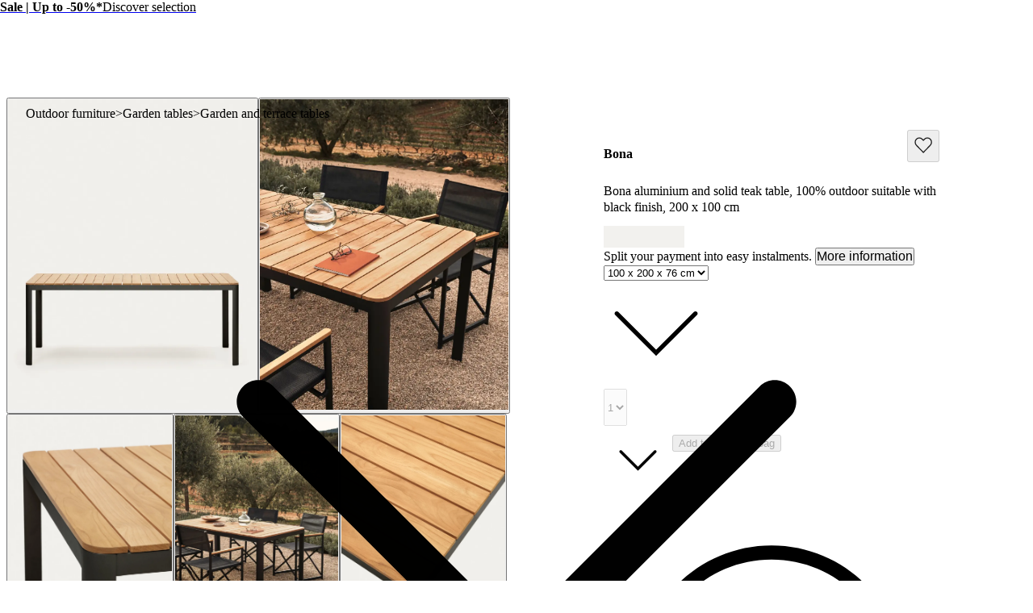

--- FILE ---
content_type: text/html; charset=utf-8
request_url: https://kavehome.com/hr/en/p/bona-aluminium-and-solid-teak-table-100-outdoor-suitable-with-black-finish-200-x-100-cm
body_size: 79613
content:
<!DOCTYPE html><html lang="en" class="scroll-behavior-auto"><head><meta charSet="utf-8"/><link rel="preconnect" href="/" crossorigin=""/><meta name="viewport" content="width=device-width, initial-scale=1"/><link rel="stylesheet" href="/_next/static/chunks/69ed2c1643daf1d5.css?dpl=dpl_FKgcCdJ9z3Gb3vGQ7aFJZWkWBK1k" data-precedence="next"/><link rel="stylesheet" href="/_next/static/chunks/d5536adf921488d7.css?dpl=dpl_FKgcCdJ9z3Gb3vGQ7aFJZWkWBK1k" data-precedence="next"/><link rel="stylesheet" href="/_next/static/chunks/1ed8a343b041413c.css?dpl=dpl_FKgcCdJ9z3Gb3vGQ7aFJZWkWBK1k" data-precedence="next"/><link rel="stylesheet" href="/_next/static/chunks/2e760a5bd48bd082.css?dpl=dpl_FKgcCdJ9z3Gb3vGQ7aFJZWkWBK1k" data-precedence="next"/><link rel="stylesheet" href="/_next/static/chunks/56019ec9c4d41044.css?dpl=dpl_FKgcCdJ9z3Gb3vGQ7aFJZWkWBK1k" data-precedence="next"/><link rel="stylesheet" href="/_next/static/chunks/e46b91d69a84ac82.css?dpl=dpl_FKgcCdJ9z3Gb3vGQ7aFJZWkWBK1k" data-precedence="next"/><link rel="stylesheet" href="/_next/static/chunks/7784a74b6863ffa8.css?dpl=dpl_FKgcCdJ9z3Gb3vGQ7aFJZWkWBK1k" data-precedence="next"/><link rel="stylesheet" href="/_next/static/chunks/b7f67f771b1d1ab3.css?dpl=dpl_FKgcCdJ9z3Gb3vGQ7aFJZWkWBK1k" data-precedence="next"/><link rel="stylesheet" href="/_next/static/chunks/173994dec932d7e1.css?dpl=dpl_FKgcCdJ9z3Gb3vGQ7aFJZWkWBK1k" data-precedence="next"/><link rel="stylesheet" href="/_next/static/chunks/ead5bf020d3a03c0.css?dpl=dpl_FKgcCdJ9z3Gb3vGQ7aFJZWkWBK1k" data-precedence="next"/><link rel="stylesheet" href="/_next/static/chunks/3325064f9103521a.css?dpl=dpl_FKgcCdJ9z3Gb3vGQ7aFJZWkWBK1k" data-precedence="next"/><link rel="stylesheet" href="/_next/static/chunks/e132d8176338e107.css?dpl=dpl_FKgcCdJ9z3Gb3vGQ7aFJZWkWBK1k" data-precedence="next"/><link rel="stylesheet" href="/_next/static/chunks/4a0a7b303bcc92d7.css?dpl=dpl_FKgcCdJ9z3Gb3vGQ7aFJZWkWBK1k" data-precedence="next"/><link rel="stylesheet" href="/_next/static/chunks/2c6b4ff394c6db81.css?dpl=dpl_FKgcCdJ9z3Gb3vGQ7aFJZWkWBK1k" data-precedence="next"/><link rel="stylesheet" href="/_next/static/chunks/785a7dd33894f0db.css?dpl=dpl_FKgcCdJ9z3Gb3vGQ7aFJZWkWBK1k" data-precedence="next"/><link rel="stylesheet" href="/_next/static/chunks/1334ea012da77cfe.css?dpl=dpl_FKgcCdJ9z3Gb3vGQ7aFJZWkWBK1k" data-precedence="next"/><link rel="stylesheet" href="/_next/static/chunks/461c52a1c442de18.css?dpl=dpl_FKgcCdJ9z3Gb3vGQ7aFJZWkWBK1k" data-precedence="next"/><link rel="stylesheet" href="/_next/static/chunks/c4fdeb39504da391.css?dpl=dpl_FKgcCdJ9z3Gb3vGQ7aFJZWkWBK1k" data-precedence="next"/><link rel="stylesheet" href="/_next/static/chunks/6d55d665e5e126b1.css?dpl=dpl_FKgcCdJ9z3Gb3vGQ7aFJZWkWBK1k" data-precedence="next"/><link rel="stylesheet" href="/_next/static/chunks/14ff820135cc6872.css?dpl=dpl_FKgcCdJ9z3Gb3vGQ7aFJZWkWBK1k" data-precedence="next"/><link rel="stylesheet" href="/_next/static/chunks/7e08c6b3e8ce91c7.css?dpl=dpl_FKgcCdJ9z3Gb3vGQ7aFJZWkWBK1k" data-precedence="next"/><link rel="stylesheet" href="/_next/static/chunks/4e53c761fce8fcec.css?dpl=dpl_FKgcCdJ9z3Gb3vGQ7aFJZWkWBK1k" data-precedence="next"/><link rel="stylesheet" href="/_next/static/chunks/70074bda14ed62cb.css?dpl=dpl_FKgcCdJ9z3Gb3vGQ7aFJZWkWBK1k" data-precedence="next"/><link rel="stylesheet" href="/_next/static/chunks/eb509d21b9ea9ccd.css?dpl=dpl_FKgcCdJ9z3Gb3vGQ7aFJZWkWBK1k" data-precedence="next"/><link rel="stylesheet" href="/_next/static/chunks/1cd38e3713cdb956.css?dpl=dpl_FKgcCdJ9z3Gb3vGQ7aFJZWkWBK1k" data-precedence="next"/><link rel="stylesheet" href="/_next/static/chunks/19798a5a4a257cd5.css?dpl=dpl_FKgcCdJ9z3Gb3vGQ7aFJZWkWBK1k" data-precedence="next"/><link rel="preload" as="script" fetchPriority="low" href="/_next/static/chunks/6df482f6b9a04752.js?dpl=dpl_FKgcCdJ9z3Gb3vGQ7aFJZWkWBK1k"/><script src="/_next/static/chunks/2e69c2797df954bd.js?dpl=dpl_FKgcCdJ9z3Gb3vGQ7aFJZWkWBK1k" async=""></script><script src="/_next/static/chunks/8d2a95c6a9d9405b.js?dpl=dpl_FKgcCdJ9z3Gb3vGQ7aFJZWkWBK1k" async=""></script><script src="/_next/static/chunks/2be3ee8572fc144c.js?dpl=dpl_FKgcCdJ9z3Gb3vGQ7aFJZWkWBK1k" async=""></script><script src="/_next/static/chunks/1536c5ff44b4ed94.js?dpl=dpl_FKgcCdJ9z3Gb3vGQ7aFJZWkWBK1k" async=""></script><script src="/_next/static/chunks/f8411a2c7c5d46ac.js?dpl=dpl_FKgcCdJ9z3Gb3vGQ7aFJZWkWBK1k" async=""></script><script src="/_next/static/chunks/3d4f02b5b8f0e51f.js?dpl=dpl_FKgcCdJ9z3Gb3vGQ7aFJZWkWBK1k" async=""></script><script src="/_next/static/chunks/19210aed41071433.js?dpl=dpl_FKgcCdJ9z3Gb3vGQ7aFJZWkWBK1k" async=""></script><script src="/_next/static/chunks/d13f6b7c34ece926.js?dpl=dpl_FKgcCdJ9z3Gb3vGQ7aFJZWkWBK1k" async=""></script><script src="/_next/static/chunks/turbopack-2eee6b3402c82a0b.js?dpl=dpl_FKgcCdJ9z3Gb3vGQ7aFJZWkWBK1k" async=""></script><script src="/_next/static/chunks/f96da273b9a47b90.js?dpl=dpl_FKgcCdJ9z3Gb3vGQ7aFJZWkWBK1k" async=""></script><script src="/_next/static/chunks/267dc84bdc4d7f2f.js?dpl=dpl_FKgcCdJ9z3Gb3vGQ7aFJZWkWBK1k" async=""></script><script src="/_next/static/chunks/84db670656ab5236.js?dpl=dpl_FKgcCdJ9z3Gb3vGQ7aFJZWkWBK1k" async=""></script><script src="/_next/static/chunks/c0b06f41ca4329db.js?dpl=dpl_FKgcCdJ9z3Gb3vGQ7aFJZWkWBK1k" async=""></script><script src="/_next/static/chunks/73d4f7253b2802cf.js?dpl=dpl_FKgcCdJ9z3Gb3vGQ7aFJZWkWBK1k" async=""></script><script src="/_next/static/chunks/47021765ad7b62bf.js?dpl=dpl_FKgcCdJ9z3Gb3vGQ7aFJZWkWBK1k" async=""></script><script src="/_next/static/chunks/96db012d35e7c192.js?dpl=dpl_FKgcCdJ9z3Gb3vGQ7aFJZWkWBK1k" async=""></script><script src="/_next/static/chunks/237cb34b0c0306b2.js?dpl=dpl_FKgcCdJ9z3Gb3vGQ7aFJZWkWBK1k" async=""></script><script src="/_next/static/chunks/643fed0f45fb6e2b.js?dpl=dpl_FKgcCdJ9z3Gb3vGQ7aFJZWkWBK1k" async=""></script><script src="/_next/static/chunks/00b1b478303d0685.js?dpl=dpl_FKgcCdJ9z3Gb3vGQ7aFJZWkWBK1k" async=""></script><script src="/_next/static/chunks/f875be0f32c46f16.js?dpl=dpl_FKgcCdJ9z3Gb3vGQ7aFJZWkWBK1k" async=""></script><script src="/_next/static/chunks/3c623119d1647063.js?dpl=dpl_FKgcCdJ9z3Gb3vGQ7aFJZWkWBK1k" async=""></script><script src="/_next/static/chunks/a669136a563a23b1.js?dpl=dpl_FKgcCdJ9z3Gb3vGQ7aFJZWkWBK1k" async=""></script><script src="/_next/static/chunks/21373fa45ffa7dc2.js?dpl=dpl_FKgcCdJ9z3Gb3vGQ7aFJZWkWBK1k" async=""></script><script src="/_next/static/chunks/200d24c4d09e2fb3.js?dpl=dpl_FKgcCdJ9z3Gb3vGQ7aFJZWkWBK1k" async=""></script><script src="/_next/static/chunks/c0ea012ddfc3a94b.js?dpl=dpl_FKgcCdJ9z3Gb3vGQ7aFJZWkWBK1k" async=""></script><script src="/_next/static/chunks/cd0ab57881339a71.js?dpl=dpl_FKgcCdJ9z3Gb3vGQ7aFJZWkWBK1k" async=""></script><script src="/_next/static/chunks/41ba6e3ecf54b2aa.js?dpl=dpl_FKgcCdJ9z3Gb3vGQ7aFJZWkWBK1k" async=""></script><script src="/_next/static/chunks/2cbaa8f404dd70f9.js?dpl=dpl_FKgcCdJ9z3Gb3vGQ7aFJZWkWBK1k" async=""></script><script src="/_next/static/chunks/5feae0bc79ba9a83.js?dpl=dpl_FKgcCdJ9z3Gb3vGQ7aFJZWkWBK1k" async=""></script><script src="/_next/static/chunks/53795866e65a07d7.js?dpl=dpl_FKgcCdJ9z3Gb3vGQ7aFJZWkWBK1k" async=""></script><script src="/_next/static/chunks/4a17dea6e60df8cb.js?dpl=dpl_FKgcCdJ9z3Gb3vGQ7aFJZWkWBK1k" async=""></script><script src="/_next/static/chunks/73429dad225ed9e3.js?dpl=dpl_FKgcCdJ9z3Gb3vGQ7aFJZWkWBK1k" async=""></script><script src="/_next/static/chunks/e087461b87f55ff2.js?dpl=dpl_FKgcCdJ9z3Gb3vGQ7aFJZWkWBK1k" async=""></script><script src="/_next/static/chunks/d1493d8a978e5c82.js?dpl=dpl_FKgcCdJ9z3Gb3vGQ7aFJZWkWBK1k" async=""></script><script src="/_next/static/chunks/f6a619e9cc307d61.js?dpl=dpl_FKgcCdJ9z3Gb3vGQ7aFJZWkWBK1k" async=""></script><script src="/_next/static/chunks/fe31c1d62710002a.js?dpl=dpl_FKgcCdJ9z3Gb3vGQ7aFJZWkWBK1k" async=""></script><script src="/_next/static/chunks/efa8a51254315b3c.js?dpl=dpl_FKgcCdJ9z3Gb3vGQ7aFJZWkWBK1k" async=""></script><script src="/_next/static/chunks/bf0caa92921cae2e.js?dpl=dpl_FKgcCdJ9z3Gb3vGQ7aFJZWkWBK1k" async=""></script><script src="/_next/static/chunks/b7956f2e71df8e2c.js?dpl=dpl_FKgcCdJ9z3Gb3vGQ7aFJZWkWBK1k" async=""></script><script src="/_next/static/chunks/9e63bb20784cd924.js?dpl=dpl_FKgcCdJ9z3Gb3vGQ7aFJZWkWBK1k" async=""></script><script src="/_next/static/chunks/e2d462f01b1be3af.js?dpl=dpl_FKgcCdJ9z3Gb3vGQ7aFJZWkWBK1k" async=""></script><link rel="preload" href="/_next/static/chunks/0b99b287b41e803b.css?dpl=dpl_FKgcCdJ9z3Gb3vGQ7aFJZWkWBK1k" as="style"/><link rel="preload" href="https://www.googletagmanager.com/gtm.js?id=GTM-N9N2D6D" as="script"/><link rel="preload" href="//cdn.cookie-script.com/s/76e2edb613824c3063bf9ee235938b28.js" as="script"/><meta name="next-size-adjust" content=""/><title>Bona aluminium and solid teak table 100% outdoor suitable with black finish 200 x 100 cm | Kave Home Croatia</title><meta name="description" content="The Bona collection has been designed to star in your outdoor moments. It&#x27;s always worry free, as it&#x27;s made with 100% outdoor suitable aluminium and teak that&#x27;s resistant to the elements. Terraces, get ready."/><meta name="robots" content="index, follow, max-video-preview:-1, max-image-preview:large, max-snippet:-1"/><link rel="canonical" href="https://kavehome.com/hr/en/p/bona-aluminium-and-solid-teak-table-100-outdoor-suitable-with-black-finish-200-x-100-cm"/><link rel="alternate" hrefLang="en-es" href="https://kavehome.com/es/en/p/bona-aluminium-and-solid-teak-table-100-outdoor-suitable-with-black-finish-200-x-100-cm"/><link rel="alternate" hrefLang="es-es" href="https://kavehome.com/es/es/p/mesa-100-exterior-bona-madera-maciza-de-teca-y-aluminio-con-acabado-negro-200-x-100-cm"/><link rel="alternate" hrefLang="ca-es" href="https://kavehome.com/es/ca/p/taula-100-exterior-bona-fusta-massissa-de-teca-i-alumini-amb-acabat-negre-200-x-100-cm"/><link rel="alternate" hrefLang="en" href="https://kavehome.com/en/en/p/bona-aluminium-and-solid-teak-table-100-outdoor-suitable-with-black-finish-200-x-100-cm"/><link rel="alternate" hrefLang="fr" href="https://kavehome.com/en/fr/p/table-100-dexterieur-bona-bois-de-teck-et-aluminium-finition-noire-200-x-100-cm"/><link rel="alternate" hrefLang="de" href="https://kavehome.com/en/de/p/bona-tisch-100-outdoor-massives-teakholz-und-aluminium-in-schwarz-200-x-100-cm"/><link rel="alternate" hrefLang="it" href="https://kavehome.com/en/it/p/tavolo-100-da-esterno-bona-legno-massello-di-teca-e-alluminio-finitura-nera-200-x-100-cm"/><link rel="alternate" hrefLang="en-fr" href="https://kavehome.com/fr/en/p/bona-aluminium-and-solid-teak-table-100-outdoor-suitable-with-black-finish-200-x-100-cm"/><link rel="alternate" hrefLang="fr-fr" href="https://kavehome.com/fr/fr/p/table-100-dexterieur-bona-bois-de-teck-et-aluminium-finition-noire-200-x-100-cm"/><link rel="alternate" hrefLang="en-pt" href="https://kavehome.com/pt/en/p/bona-aluminium-and-solid-teak-table-100-outdoor-suitable-with-black-finish-200-x-100-cm"/><link rel="alternate" hrefLang="pt-pt" href="https://kavehome.com/pt/pt/p/mesa-100-exterior-bona-madeira-macica-de-teca-e-aluminio-acabamento-preto-200-x-100-cm"/><link rel="alternate" hrefLang="en-it" href="https://kavehome.com/it/en/p/bona-aluminium-and-solid-teak-table-100-outdoor-suitable-with-black-finish-200-x-100-cm"/><link rel="alternate" hrefLang="it-it" href="https://kavehome.com/it/it/p/tavolo-100-da-esterno-bona-legno-massello-di-teca-e-alluminio-finitura-nera-200-x-100-cm"/><link rel="alternate" hrefLang="en-nl" href="https://kavehome.com/nl/en/p/bona-aluminium-and-solid-teak-table-100-outdoor-suitable-with-black-finish-200-x-100-cm"/><link rel="alternate" hrefLang="nl-nl" href="https://kavehome.com/nl/nl/p/bona-100-buitentafel-in-massief-teakhout-en-aluminium-met-zwarte-afwerking-200-x-100-cm"/><link rel="alternate" hrefLang="en-de" href="https://kavehome.com/de/en/p/bona-aluminium-and-solid-teak-table-100-outdoor-suitable-with-black-finish-200-x-100-cm"/><link rel="alternate" hrefLang="de-de" href="https://kavehome.com/de/de/p/bona-tisch-100-outdoor-massives-teakholz-und-aluminium-in-schwarz-200-x-100-cm"/><link rel="alternate" hrefLang="en-be" href="https://kavehome.com/be/en/p/bona-aluminium-and-solid-teak-table-100-outdoor-suitable-with-black-finish-200-x-100-cm"/><link rel="alternate" hrefLang="fr-be" href="https://kavehome.com/be/fr/p/table-100-dexterieur-bona-bois-de-teck-et-aluminium-finition-noire-200-x-100-cm"/><link rel="alternate" hrefLang="nl-be" href="https://kavehome.com/be/nl/p/bona-100-buitentafel-in-massief-teakhout-en-aluminium-met-zwarte-afwerking-200-x-100-cm"/><link rel="alternate" hrefLang="en-pl" href="https://kavehome.com/pl/en/p/bona-aluminium-and-solid-teak-table-100-outdoor-suitable-with-black-finish-200-x-100-cm"/><link rel="alternate" hrefLang="pl-pl" href="https://kavehome.com/pl/pl/p/stol-bona-100-ogrodowy-z-litego-drewna-tekowego-i-czarnego-aluminium-200-x-100-cm"/><link rel="alternate" hrefLang="en-ie" href="https://kavehome.com/ie/en/p/bona-aluminium-and-solid-teak-table-100-outdoor-suitable-with-black-finish-200-x-100-cm"/><link rel="alternate" hrefLang="en-hr" href="https://kavehome.com/hr/en/p/bona-aluminium-and-solid-teak-table-100-outdoor-suitable-with-black-finish-200-x-100-cm"/><link rel="alternate" hrefLang="it-hr" href="https://kavehome.com/hr/it/p/tavolo-100-da-esterno-bona-legno-massello-di-teca-e-alluminio-finitura-nera-200-x-100-cm"/><link rel="alternate" hrefLang="en-gb" href="https://kavehome.com/gb/en/p/bona-aluminium-and-solid-teak-table-100-outdoor-suitable-with-black-finish-200-x-100-cm"/><link rel="alternate" hrefLang="en-at" href="https://kavehome.com/at/en/p/bona-aluminium-and-solid-teak-table-100-outdoor-suitable-with-black-finish-200-x-100-cm"/><link rel="alternate" hrefLang="de-at" href="https://kavehome.com/at/de/p/bona-tisch-100-outdoor-massives-teakholz-und-aluminium-in-schwarz-200-x-100-cm"/><link rel="alternate" hrefLang="en-ch" href="https://kavehome.com/ch/en/p/bona-aluminium-and-solid-teak-table-100-outdoor-suitable-with-black-finish-200-x-100-cm"/><link rel="alternate" hrefLang="fr-ch" href="https://kavehome.com/ch/fr/p/table-100-dexterieur-bona-bois-de-teck-et-aluminium-finition-noire-200-x-100-cm"/><link rel="alternate" hrefLang="de-ch" href="https://kavehome.com/ch/de/p/bona-tisch-100-outdoor-massives-teakholz-und-aluminium-in-schwarz-200-x-100-cm"/><link rel="alternate" hrefLang="it-ch" href="https://kavehome.com/ch/it/p/tavolo-100-da-esterno-bona-legno-massello-di-teca-e-alluminio-finitura-nera-200-x-100-cm"/><link rel="alternate" hrefLang="en-fi" href="https://kavehome.com/fi/en/p/bona-aluminium-and-solid-teak-table-100-outdoor-suitable-with-black-finish-200-x-100-cm"/><link rel="alternate" hrefLang="en-hu" href="https://kavehome.com/hu/en/p/bona-aluminium-and-solid-teak-table-100-outdoor-suitable-with-black-finish-200-x-100-cm"/><link rel="alternate" hrefLang="en-au" href="https://au.kavehome.com/au/en/p/bona-aluminium-and-solid-teak-table-100-outdoor-suitable-with-black-finish-200-x-100-cm"/><link rel="alternate" hrefLang="en-gr" href="https://gr.kavehome.com/gr/en/p/bona-aluminium-and-solid-teak-table-100-outdoor-suitable-with-black-finish-200-x-100-cm"/><link rel="alternate" hrefLang="el-gr" href="https://gr.kavehome.com/gr/el/p/trapezi-exot-khorou-100-bona-masiph-xulo-tik-kai-alouminio-se-mauro-phinirisma-200x100ek"/><link rel="alternate" hrefLang="x-default" href="https://kavehome.com/en/en/p/bona-aluminium-and-solid-teak-table-100-outdoor-suitable-with-black-finish-200-x-100-cm"/><meta name="google-site-verification" content="3GG5057iERLck8nFiuTOVvVa0uC2LP5EHKrfekLG2qE"/><meta property="og:title" content="Bona aluminium and solid teak table, 100% outdoor suitable with black finish, 200 x 100 cm"/><meta property="og:description" content="The Bona collection has been designed to star in your outdoor moments. It&#x27;s always worry free, as it&#x27;s made with 100% outdoor suitable aluminium and teak that&#x27;s resistant to the elements. Terraces, get ready."/><meta property="og:image" content="https://d.media.kavehome.com/image/upload/v1709568702/products/J0100036MM46_1V01.jpg"/><meta name="twitter:card" content="summary_large_image"/><meta name="twitter:title" content="Bona aluminium and solid teak table, 100% outdoor suitable with black finish, 200 x 100 cm"/><meta name="twitter:description" content="The Bona collection has been designed to star in your outdoor moments. It&#x27;s always worry free, as it&#x27;s made with 100% outdoor suitable aluminium and teak that&#x27;s resistant to the elements. Terraces, get ready."/><meta name="twitter:image" content="https://d.media.kavehome.com/image/upload/v1709568702/products/J0100036MM46_1V01.jpg"/><link rel="shortcut icon" href="https://d.media.kavehome.com/image/upload/c_pad,w_512,h_512,ar_1:1/favicons/touch-icon.png"/><link rel="icon" href="https://d.media.kavehome.com/image/upload/c_pad,w_32,h_32,ar_1:1/favicons/favicon-kavehome.png" type="image/png" sizes="32x32" media="(prefers-color-scheme: light)"/><link rel="icon" href="https://d.media.kavehome.com/image/upload/c_pad,w_32,h_32,ar_1:1/favicons/favicon-kavehome.png" type="image/png" sizes="32x32" media="(prefers-color-scheme: dark)"/><link rel="apple-touch-icon" href="https://d.media.kavehome.com/image/upload/c_pad,w_512,h_512,ar_1:1/favicons/touch-icon.png"/><link rel="apple-touch-icon" href="https://d.media.kavehome.com/image/upload/c_pad,w_57,h_57,ar_1:1/favicons/touch-icon.png" sizes="57x57" type="image/png"/><link rel="apple-touch-icon" href="https://d.media.kavehome.com/image/upload/c_pad,w_114,h_114,ar_1:1/favicons/touch-icon.png" sizes="114x114" type="image/png"/><link rel="apple-touch-icon" href="https://d.media.kavehome.com/image/upload/c_pad,w_192,h_192,ar_1:1/favicons/touch-icon.png" sizes="192x192" type="image/png"/><link rel="apple-touch-icon" href="https://d.media.kavehome.com/image/upload/c_pad,w_512,h_512,ar_1:1/favicons/touch-icon.png" sizes="512x512" type="image/png"/><link rel="apple-touch-icon" href="https://d.media.kavehome.com/image/upload/c_pad,w_1024,h_1024,ar_1:1/favicons/touch-icon.png" sizes="1024x1024" type="image/png"/><link rel="apple-touch-icon-precomposed" href="https://d.media.kavehome.com/image/upload/c_pad,w_512,h_512,ar_1:1/favicons/touch-icon.png"/><script src="/_next/static/chunks/a6dad97d9634a72d.js?dpl=dpl_FKgcCdJ9z3Gb3vGQ7aFJZWkWBK1k" noModule=""></script></head><body id="kavehome-body"><div hidden=""><!--$--><!--/$--></div><!--$--><!--/$--><div class="progress-module-scss-module__E67HgW__progress_track"><div class="progress-module-scss-module__E67HgW__progress_bar"></div></div><div id="kh-toast"></div><div class="layout-module-scss-module__k0zC8W__container" id="kavehome-body" data-store="hr" data-lang="en"><header id="site-header" class="site-header"><div class="topbar default"><div class="col claim"></div><div class="col top-promo"><a class="offer-container p-2 --animate-in" href="/hr/en/o/sale" style="cursor:pointer"><span style="color:#000000;display:inline-flex;align-items:center;flex-wrap:wrap;justify-content:center;overflow:hidden"><span style="white-space:nowrap;text-overflow:ellipsis;overflow:hidden"><span class="me-2"><strong>Sale | Up to -50%*</strong></span><span class="me-2">Discover selection</span></span></span><span><span class="icon xs undefined" style="transform:rotate(-90deg)"><svg viewBox="0 0 24 24" fill="none" xmlns="http://www.w3.org/2000/svg"><path d="M6.35355 8.64645C6.15829 8.45118 5.84171 8.45118 5.64645 8.64645C5.45118 8.84171 5.45118 9.15829 5.64645 9.35355L6.35355 8.64645ZM12 15L11.6464 15.3536L12 15.7071L12.3536 15.3536L12 15ZM18.3536 9.35355C18.5488 9.15829 18.5488 8.84171 18.3536 8.64645C18.1583 8.45118 17.8417 8.45118 17.6464 8.64645L18.3536 9.35355ZM5.64645 9.35355L11.6464 15.3536L12.3536 14.6464L6.35355 8.64645L5.64645 9.35355ZM12.3536 15.3536L18.3536 9.35355L17.6464 8.64645L11.6464 14.6464L12.3536 15.3536Z" fill="#000000"></path></svg></span></span></a></div><div class="col top-nav"></div></div><nav class="header-container js-main-header"><section class="header-container_box"><div class="header-logo js-header-logo"><button type="button" class="main-menu-btn js-main-menu-btn" aria-label="Toggle menu"><svg id="icon-open" viewBox="0 0 24 24" fill="none" xmlns="http://www.w3.org/2000/svg"><title>Navigation menu button</title><path d="M4 6H20M4 12H20M4 18H20" stroke="#FFF" stroke-linecap="round" stroke-linejoin="round"></path></svg></button><div class="col-logo"><a title="Kave Home" class="logo" href="/hr/en"><svg role="graphics-symbol" viewBox="0 0 173 25"><path d="M0 -0.00012207H3.47478V11.6633L14.0372 -0.00012207H18.6473L10.8374 8.4159L19.6105 24.4444H15.3793L8.39483 11.0699L3.47478 16.4126V24.4444H0V-0.00012207Z"></path><path d="M33.8521 14.7715C33.8521 10.6506 31.2718 7.78742 27.6593 7.78742C24.0123 7.78742 21.432 10.6506 21.432 14.7715C21.432 18.8918 24.0123 21.7556 27.6593 21.7556C31.2718 21.7556 33.8521 18.8918 33.8521 14.7715ZM18.0263 14.7715C18.0263 8.73036 21.7764 4.8192 27.1779 4.8192C29.9987 4.8192 32.6484 6.21574 33.8521 8.13629V5.09801H37.2582V24.4443H33.8521V21.4414C32.6484 23.3273 29.9987 24.7238 27.2124 24.7238C21.7764 24.7238 18.0263 20.7777 18.0263 14.7715Z"></path><path d="M38.2885 5.09824H41.9355L47.543 20.0097L53.0825 5.09824H56.6259L49.1605 24.4445H45.7543L38.2885 5.09824Z"></path><path d="M70.3181 12.6063C70.2491 9.56798 68.1157 7.68282 65.0195 7.68282C61.9919 7.68282 59.8934 9.53366 59.2739 12.6063H70.3181ZM55.6956 14.7717C55.6956 8.9396 59.4461 4.81933 65.0195 4.81933C70.7995 4.81933 74.481 9.3939 73.7584 15.2603H59.0672C59.2739 19.3813 61.5792 21.7904 65.1575 21.7904C67.9093 21.7904 69.8022 20.3585 70.2146 18.2635H73.7238C73.0702 22.07 69.9392 24.724 65.1575 24.724C59.4461 24.724 55.6956 20.603 55.6956 14.7717Z"></path><path d="M97.2197 12.746H84.9028V24.4444H81.428V-0.00012207H84.9028V9.70771H97.2197V-0.00012207H100.695V24.4444H97.2197V12.746Z"></path><path d="M118.273 14.7715C118.273 10.6506 115.659 7.78742 112.012 7.78742C108.399 7.78742 105.819 10.6506 105.819 14.7715C105.819 18.8918 108.399 21.7556 112.012 21.7556C115.659 21.7556 118.273 18.8918 118.273 14.7715ZM102.378 14.7715C102.378 8.93947 106.438 4.8192 112.012 4.8192C117.62 4.8192 121.679 8.93947 121.679 14.7715C121.679 20.6029 117.62 24.7238 112.012 24.7238C106.438 24.7238 102.378 20.6029 102.378 14.7715Z"></path><path d="M123.26 5.09824H126.666V8.10184C127.698 6.18093 129.728 4.81942 132.481 4.81942C135.371 4.81942 137.503 6.32069 138.432 8.86999C139.878 6.35572 142.217 4.81942 144.935 4.81942C148.72 4.81942 151.506 7.54315 151.506 11.5937V24.4445H148.1V12.3969C148.1 9.67316 146.552 7.89202 144.11 7.89202C140.84 7.89202 139.086 11.0347 139.086 16.0986V24.4445H135.68V12.3969C135.68 9.67316 134.132 7.89202 131.69 7.89202C128.42 7.89202 126.666 11.0003 126.666 16.0986V24.4445H123.26V5.09824Z"></path><path d="M167.639 12.6063C167.57 9.56798 165.437 7.68282 162.341 7.68282C159.313 7.68282 157.215 9.53366 156.595 12.6063H167.639ZM153.017 14.7717C153.017 8.9396 156.768 4.81933 162.341 4.81933C168.121 4.81933 171.802 9.3939 171.08 15.2603H156.389C156.595 19.3813 158.901 21.7904 162.479 21.7904C165.231 21.7904 167.124 20.3585 167.536 18.2635H171.045C170.392 22.07 167.261 24.724 162.479 24.724C156.768 24.724 153.017 20.603 153.017 14.7717Z"></path></svg></a></div></div><div id="searchBar"><label id="search-bar-input-box" for="search-bar-input" class="search-bar-input"><input id="search-bar-input" type="search" enterKeyHint="search" autoCapitalize="off" autoComplete="off" autoCorrect="off" placeholder="What are you looking for?" readOnly="" value=""/><button type="submit" title="Search" tabindex="-1"><span class="icon sm undefined"><svg viewBox="0 0 24 24" fill="none" xmlns="http://www.w3.org/2000/svg"><path d="M20.6464 21.3536C20.8417 21.5488 21.1583 21.5488 21.3536 21.3536C21.5488 21.1583 21.5488 20.8417 21.3536 20.6464L20.6464 21.3536ZM18.3824 10.9412C18.3824 15.0508 15.0508 18.3824 10.9412 18.3824V19.3824C15.6031 19.3824 19.3824 15.6031 19.3824 10.9412H18.3824ZM10.9412 18.3824C6.83153 18.3824 3.5 15.0508 3.5 10.9412H2.5C2.5 15.6031 6.27924 19.3824 10.9412 19.3824V18.3824ZM3.5 10.9412C3.5 6.83153 6.83153 3.5 10.9412 3.5V2.5C6.27924 2.5 2.5 6.27924 2.5 10.9412H3.5ZM10.9412 3.5C15.0508 3.5 18.3824 6.83153 18.3824 10.9412H19.3824C19.3824 6.27924 15.6031 2.5 10.9412 2.5V3.5ZM21.3536 20.6464L16.9196 16.2125L16.2125 16.9196L20.6464 21.3536L21.3536 20.6464Z" fill="#000000"></path></svg></span></button></label></div><div class="header-actions"><a class="header-link" aria-label="New in" href="/hr/en/s/new"><p>New in</p></a><button type="button" class="drawer-opener header-link js-menu-tab-productsold" aria-label="Products"><p>Products</p></button><a class="header-link" aria-label="Professionals" href="/hr/en/e/professionals"><p>Professionals</p></a><button type="button" class="drawer-opener header-link js-menu-tab-inspiration" aria-label="Inspiration"><p>Inspiration</p></button><a class="header-link" aria-label="Stores" href="/hr/en/stores/"><p>Stores</p></a><div class="header-user-box" id="userHeaderBox"><div class="user-menu-box"><div class="user-account-container"><button title="Account" class="header-icon-btn" type="button" data-modal-state="false"><svg role="graphics-symbol" width="24" height="24" fill="none" xmlns="http://www.w3.org/2000/svg" aria-hidden="true"><path stroke="#1C1C1C" d="M19.5 21a.5.5 0 0 0 1 0h-1Zm-16 0a.5.5 0 0 0 1 0h-1ZM8 14.5h8v-1H8v1ZM19.5 18v3h1v-3h-1Zm-15 3v-3h-1v3h1ZM16 14.5a3.5 3.5 0 0 1 3.5 3.5h1a4.5 4.5 0 0 0-4.5-4.5v1Zm-8-1A4.5 4.5 0 0 0 3.5 18h1A3.5 3.5 0 0 1 8 14.5v-1ZM15.5 7a3.5 3.5 0 0 1-3.5 3.5v1A4.5 4.5 0 0 0 16.5 7h-1ZM12 10.5A3.5 3.5 0 0 1 8.5 7h-1a4.5 4.5 0 0 0 4.5 4.5v-1ZM8.5 7A3.5 3.5 0 0 1 12 3.5v-1A4.5 4.5 0 0 0 7.5 7h1ZM12 3.5A3.5 3.5 0 0 1 15.5 7h1A4.5 4.5 0 0 0 12 2.5v1Z" fill="#1C1C1C" stroke-width="0.2"></path></svg></button><div class="popover-kh hidden"><div><div class="cart-popover user-account-content"><button class="kh-button kh-button--md kh-button--solid" type="button"><span>Log in</span></button><div class="not-account"><span>Don&#x27;t have an account yet?<a class="underline" href="/hr/en/accounts/register/">Register</a></span></div><div class="links"><a rel="nofollow noreferrer noopener" href="/hr/en/find-order/">Check my order status</a><a rel="nofollow noreferrer noopener" href="https://help.kavehome.com">Contact &amp; Help</a></div></div></div></div></div><div class="user-wishlist-container"><a title="Wishlist" class="styles-module-scss-module__EFPRgG__icon" rel="nofollow noreferrer noopener" href="/hr/en/wishlists/"><svg role="graphics-symbol" width="24" height="24" fill="none" xmlns="http://www.w3.org/2000/svg" aria-hidden="true"><path d="M3.498 12.053 12.125 21l8.627-8.947a5.405 5.405 0 0 0 1.498-3.75C22.25 5.374 19.96 3 17.136 3a5.023 5.023 0 0 0-3.616 1.553L12.125 6 10.73 4.553A5.023 5.023 0 0 0 7.114 3C4.29 3 2 5.374 2 8.303c0 1.407.539 2.756 1.498 3.75Z" stroke="#1C1C1C" fill="none" stroke-width="1.3" stroke-linecap="round" stroke-linejoin="round"></path></svg></a></div><div class="user-cart-container"><!--$!--><template data-dgst="BAILOUT_TO_CLIENT_SIDE_RENDERING"></template><!--/$--><a title="Cart" class="header-icon-btn" type="button" data-modal-state="false" rel="nofollow noreferrer noopener" href="/hr/en/basket/"><svg role="graphics-symbol" width="24" height="24" fill="none" xmlns="http://www.w3.org/2000/svg" aria-hidden="true"><path stroke="black" d="m4.01 18.682-.498-.053v.005l.498.048Zm16.5 0 .497-.048v-.005l-.498.053ZM19.406 8.294l.497-.053-.048-.447h-.45v.5Zm-14.295 0v-.5h-.45l-.047.447.497.053Zm2.412 3.177a.5.5 0 0 0 1 0h-1Zm8.47 0a.5.5 0 0 0 1 0h-1Zm-9.07-2.677h10.67v-1H6.925v1Zm11.985-.447 1.103 10.387.994-.105L19.904 8.24l-.995.106ZM18.401 20.5H6.118v1H18.4v-1ZM4.507 18.734 5.61 8.347l-.995-.106L3.513 18.63l.994.105Zm1.61 1.766c-.953 0-1.7-.821-1.61-1.771l-.995-.095A2.618 2.618 0 0 0 6.118 21.5v-1Zm13.895-1.771c.09.95-.657 1.771-1.61 1.771v1a2.618 2.618 0 0 0 2.605-2.866l-.995.095Zm-2.418-9.935H19.406v-1H17.594v1Zm-10.67-1H5.114v1H6.926v-1Zm1.6-.559A3.735 3.735 0 0 1 12.26 3.5v-1a4.735 4.735 0 0 0-4.736 4.735h1ZM12.26 3.5a3.735 3.735 0 0 1 3.735 3.735h1A4.735 4.735 0 0 0 12.259 2.5v1ZM7.523 7.235v4.236h1V7.235h-1Zm8.47 0v4.236h1V7.235h-1Z" fill="black" stroke-width="0.2"></path></svg></a><div></div></div></div></div></div></section></nav></header><nav class="main-menu js-main-menu invisible"><div class="main-menu-box"><div id="menu-header-placeholder"><div class="drawer-logo"><button type="button" class="main-menu-btn js-main-menu-btn" aria-label="Toggle menu"><span class="cross"><svg viewBox="0 0 24 24" fill="none" xmlns="http://www.w3.org/2000/svg"><path d="M19 5L5 19M5.00001 5L19 19" stroke="#000000" stroke-linecap="round" stroke-linejoin="round"></path></svg></span></button><div class="col-logo no-transparent"><a title="Kave Home" class="logo" href="/hr/en"><svg role="graphics-symbol" viewBox="0 0 173 25"><path d="M0 -0.00012207H3.47478V11.6633L14.0372 -0.00012207H18.6473L10.8374 8.4159L19.6105 24.4444H15.3793L8.39483 11.0699L3.47478 16.4126V24.4444H0V-0.00012207Z"></path><path d="M33.8521 14.7715C33.8521 10.6506 31.2718 7.78742 27.6593 7.78742C24.0123 7.78742 21.432 10.6506 21.432 14.7715C21.432 18.8918 24.0123 21.7556 27.6593 21.7556C31.2718 21.7556 33.8521 18.8918 33.8521 14.7715ZM18.0263 14.7715C18.0263 8.73036 21.7764 4.8192 27.1779 4.8192C29.9987 4.8192 32.6484 6.21574 33.8521 8.13629V5.09801H37.2582V24.4443H33.8521V21.4414C32.6484 23.3273 29.9987 24.7238 27.2124 24.7238C21.7764 24.7238 18.0263 20.7777 18.0263 14.7715Z"></path><path d="M38.2885 5.09824H41.9355L47.543 20.0097L53.0825 5.09824H56.6259L49.1605 24.4445H45.7543L38.2885 5.09824Z"></path><path d="M70.3181 12.6063C70.2491 9.56798 68.1157 7.68282 65.0195 7.68282C61.9919 7.68282 59.8934 9.53366 59.2739 12.6063H70.3181ZM55.6956 14.7717C55.6956 8.9396 59.4461 4.81933 65.0195 4.81933C70.7995 4.81933 74.481 9.3939 73.7584 15.2603H59.0672C59.2739 19.3813 61.5792 21.7904 65.1575 21.7904C67.9093 21.7904 69.8022 20.3585 70.2146 18.2635H73.7238C73.0702 22.07 69.9392 24.724 65.1575 24.724C59.4461 24.724 55.6956 20.603 55.6956 14.7717Z"></path><path d="M97.2197 12.746H84.9028V24.4444H81.428V-0.00012207H84.9028V9.70771H97.2197V-0.00012207H100.695V24.4444H97.2197V12.746Z"></path><path d="M118.273 14.7715C118.273 10.6506 115.659 7.78742 112.012 7.78742C108.399 7.78742 105.819 10.6506 105.819 14.7715C105.819 18.8918 108.399 21.7556 112.012 21.7556C115.659 21.7556 118.273 18.8918 118.273 14.7715ZM102.378 14.7715C102.378 8.93947 106.438 4.8192 112.012 4.8192C117.62 4.8192 121.679 8.93947 121.679 14.7715C121.679 20.6029 117.62 24.7238 112.012 24.7238C106.438 24.7238 102.378 20.6029 102.378 14.7715Z"></path><path d="M123.26 5.09824H126.666V8.10184C127.698 6.18093 129.728 4.81942 132.481 4.81942C135.371 4.81942 137.503 6.32069 138.432 8.86999C139.878 6.35572 142.217 4.81942 144.935 4.81942C148.72 4.81942 151.506 7.54315 151.506 11.5937V24.4445H148.1V12.3969C148.1 9.67316 146.552 7.89202 144.11 7.89202C140.84 7.89202 139.086 11.0347 139.086 16.0986V24.4445H135.68V12.3969C135.68 9.67316 134.132 7.89202 131.69 7.89202C128.42 7.89202 126.666 11.0003 126.666 16.0986V24.4445H123.26V5.09824Z"></path><path d="M167.639 12.6063C167.57 9.56798 165.437 7.68282 162.341 7.68282C159.313 7.68282 157.215 9.53366 156.595 12.6063H167.639ZM153.017 14.7717C153.017 8.9396 156.768 4.81933 162.341 4.81933C168.121 4.81933 171.802 9.3939 171.08 15.2603H156.389C156.595 19.3813 158.901 21.7904 162.479 21.7904C165.231 21.7904 167.124 20.3585 167.536 18.2635H171.045C170.392 22.07 167.261 24.724 162.479 24.724C156.768 24.724 153.017 20.603 153.017 14.7717Z"></path></svg></a></div></div></div><div class="main-menu-options"><a class="main-menu-link featured solared" title="Special prices" href="/hr/en/o/sale"><span>Sale</span></a><button type="button" class="js-menu-tab-featured"><span>New</span></button><button type="button" class="js-menu-tab-productsold"><span>products</span></button><button type="button" class="js-menu-tab-inspiration"><span>inspiration</span></button><button type="button" class="js-menu-tab-kave-gallery"><span>Kave Gallery</span></button><a class="main-menu-link" title="Professionals" aria-label="Professionals" href="/hr/en/e/professionals"><span>Professionals</span></a></div><div class="menu-category"><div class="menu-header"><div class="menu-controls"><button title="Go back" aria-label="Go back" type="button" class="back-btn"><span class="icon md undefined"><svg width="24" height="24" viewBox="0 0 24 24" fill="none" xmlns="http://www.w3.org/2000/svg"><path d="M15 6L9 12L15 18" stroke="#000000" stroke-linecap="round"></path></svg></span><span>Go back</span></button><button type="button" class="kh-icon-button kh-icon-button--lg kh-icon-button--solid cross-control"><span class="icon md undefined"><svg viewBox="0 0 24 24" fill="none" xmlns="http://www.w3.org/2000/svg"><path d="M19 5L5 19M5.00001 5L19 19" stroke="#000000" stroke-linecap="round" stroke-linejoin="round"></path></svg></span></button></div><div class="title-box"><p class="category__title">New</p></div></div><ul class="js-menu-tab-featured main-menu-list menu-category-box"><li class=""><a class="" title="New in" aria-label="New in" href="/hr/en/s/new"><span>New in</span></a></li><div id="megamenu-category" class="menu-category level-2"><div class="level-2-box"><div class="menu-header"><div class="menu-controls"><button title="Go back" aria-label="Go back" type="button" class="back-btn"><span class="icon md undefined"><svg width="24" height="24" viewBox="0 0 24 24" fill="none" xmlns="http://www.w3.org/2000/svg"><path d="M15 6L9 12L15 18" stroke="#000000" stroke-linecap="round"></path></svg></span><span>Go back</span></button><button type="button" class="kh-icon-button kh-icon-button--lg kh-icon-button--solid cross-control"><span class="icon md undefined"><svg viewBox="0 0 24 24" fill="none" xmlns="http://www.w3.org/2000/svg"><path d="M19 5L5 19M5.00001 5L19 19" stroke="#000000" stroke-linecap="round" stroke-linejoin="round"></path></svg></span></button></div><div class="title-box"><p class="category__title">New in</p><a class="category__link" data-kh="behaviour" data-feature="navigation_menu" data-event-name="menu_sub_level_see_all" data-custom-dimension1="New in" data-custom-dimension3="NewArrivals" href="/hr/en/s/new">See all</a></div></div><div class="menu-category-box main-menu-list"><ul class="menu-list"></ul></div></div></div><li class=""><a class="double-space" title="Selected Collection" aria-label="Selected Collection" href="/hr/en/s/selected-collection"><span>Selected Collection</span></a></li><div id="megamenu-category" class="menu-category level-2"><div class="level-2-box"><div class="menu-header"><div class="menu-controls"><button title="Go back" aria-label="Go back" type="button" class="back-btn"><span class="icon md undefined"><svg width="24" height="24" viewBox="0 0 24 24" fill="none" xmlns="http://www.w3.org/2000/svg"><path d="M15 6L9 12L15 18" stroke="#000000" stroke-linecap="round"></path></svg></span><span>Go back</span></button><button type="button" class="kh-icon-button kh-icon-button--lg kh-icon-button--solid cross-control"><span class="icon md undefined"><svg viewBox="0 0 24 24" fill="none" xmlns="http://www.w3.org/2000/svg"><path d="M19 5L5 19M5.00001 5L19 19" stroke="#000000" stroke-linecap="round" stroke-linejoin="round"></path></svg></span></button></div><div class="title-box"><p class="category__title">Selected Collection</p><a class="category__link" data-kh="behaviour" data-feature="navigation_menu" data-event-name="menu_sub_level_see_all" data-custom-dimension1="Selected Collection" data-custom-dimension3="NewArrivals" href="/hr/en/s/selected-collection">See all</a></div></div><div class="menu-category-box main-menu-list"><ul class="menu-list"></ul></div></div></div><li class=""><a class="" title="It All Starts Small" aria-label="It All Starts Small" href="/hr/en/s/it-all-starts-small"><span>It All Starts Small</span></a></li><div id="megamenu-category" class="menu-category level-2"><div class="level-2-box"><div class="menu-header"><div class="menu-controls"><button title="Go back" aria-label="Go back" type="button" class="back-btn"><span class="icon md undefined"><svg width="24" height="24" viewBox="0 0 24 24" fill="none" xmlns="http://www.w3.org/2000/svg"><path d="M15 6L9 12L15 18" stroke="#000000" stroke-linecap="round"></path></svg></span><span>Go back</span></button><button type="button" class="kh-icon-button kh-icon-button--lg kh-icon-button--solid cross-control"><span class="icon md undefined"><svg viewBox="0 0 24 24" fill="none" xmlns="http://www.w3.org/2000/svg"><path d="M19 5L5 19M5.00001 5L19 19" stroke="#000000" stroke-linecap="round" stroke-linejoin="round"></path></svg></span></button></div><div class="title-box"><p class="category__title">It All Starts Small</p><a class="category__link" data-kh="behaviour" data-feature="navigation_menu" data-event-name="menu_sub_level_see_all" data-custom-dimension1="It All Starts Small" data-custom-dimension3="NewArrivals" href="/hr/en/s/it-all-starts-small">See all</a></div></div><div class="menu-category-box main-menu-list"><ul class="menu-list"></ul></div></div></div><li class=""><a class="" title="Your Room Is Your Portrait" aria-label="Your Room Is Your Portrait" href="/hr/en/s/your-room-is-your-portrait"><span>Your Room Is Your Portrait</span></a></li><div id="megamenu-category" class="menu-category level-2"><div class="level-2-box"><div class="menu-header"><div class="menu-controls"><button title="Go back" aria-label="Go back" type="button" class="back-btn"><span class="icon md undefined"><svg width="24" height="24" viewBox="0 0 24 24" fill="none" xmlns="http://www.w3.org/2000/svg"><path d="M15 6L9 12L15 18" stroke="#000000" stroke-linecap="round"></path></svg></span><span>Go back</span></button><button type="button" class="kh-icon-button kh-icon-button--lg kh-icon-button--solid cross-control"><span class="icon md undefined"><svg viewBox="0 0 24 24" fill="none" xmlns="http://www.w3.org/2000/svg"><path d="M19 5L5 19M5.00001 5L19 19" stroke="#000000" stroke-linecap="round" stroke-linejoin="round"></path></svg></span></button></div><div class="title-box"><p class="category__title">Your Room Is Your Portrait</p><a class="category__link" data-kh="behaviour" data-feature="navigation_menu" data-event-name="menu_sub_level_see_all" data-custom-dimension1="Your Room Is Your Portrait" data-custom-dimension3="NewArrivals" href="/hr/en/s/your-room-is-your-portrait">See all</a></div></div><div class="menu-category-box main-menu-list"><ul class="menu-list"></ul></div></div></div><li class=""><a class="" title="Collections upholstered in leather" aria-label="Collections upholstered in leather" href="/hr/en/o/collections-upholstered-leather"><span>Collections upholstered in leather</span></a></li><div id="megamenu-category" class="menu-category level-2"><div class="level-2-box"><div class="menu-header"><div class="menu-controls"><button title="Go back" aria-label="Go back" type="button" class="back-btn"><span class="icon md undefined"><svg width="24" height="24" viewBox="0 0 24 24" fill="none" xmlns="http://www.w3.org/2000/svg"><path d="M15 6L9 12L15 18" stroke="#000000" stroke-linecap="round"></path></svg></span><span>Go back</span></button><button type="button" class="kh-icon-button kh-icon-button--lg kh-icon-button--solid cross-control"><span class="icon md undefined"><svg viewBox="0 0 24 24" fill="none" xmlns="http://www.w3.org/2000/svg"><path d="M19 5L5 19M5.00001 5L19 19" stroke="#000000" stroke-linecap="round" stroke-linejoin="round"></path></svg></span></button></div><div class="title-box"><p class="category__title">Collections upholstered in leather</p><a class="category__link" data-kh="behaviour" data-feature="navigation_menu" data-event-name="menu_sub_level_see_all" data-custom-dimension1="Collections upholstered in leather" data-custom-dimension3="NewArrivals" href="/hr/en/o/collections-upholstered-leather">See all</a></div></div><div class="menu-category-box main-menu-list"><ul class="menu-list"></ul></div></div></div><li class=""><a class="" title="For Every Season" aria-label="For Every Season" href="/hr/en/s/for-every-season"><span>For Every Season</span></a></li><div id="megamenu-category" class="menu-category level-2"><div class="level-2-box"><div class="menu-header"><div class="menu-controls"><button title="Go back" aria-label="Go back" type="button" class="back-btn"><span class="icon md undefined"><svg width="24" height="24" viewBox="0 0 24 24" fill="none" xmlns="http://www.w3.org/2000/svg"><path d="M15 6L9 12L15 18" stroke="#000000" stroke-linecap="round"></path></svg></span><span>Go back</span></button><button type="button" class="kh-icon-button kh-icon-button--lg kh-icon-button--solid cross-control"><span class="icon md undefined"><svg viewBox="0 0 24 24" fill="none" xmlns="http://www.w3.org/2000/svg"><path d="M19 5L5 19M5.00001 5L19 19" stroke="#000000" stroke-linecap="round" stroke-linejoin="round"></path></svg></span></button></div><div class="title-box"><p class="category__title">For Every Season</p><a class="category__link" data-kh="behaviour" data-feature="navigation_menu" data-event-name="menu_sub_level_see_all" data-custom-dimension1="For Every Season" data-custom-dimension3="NewArrivals" href="/hr/en/s/for-every-season">See all</a></div></div><div class="menu-category-box main-menu-list"><ul class="menu-list"></ul></div></div></div><li class="has-child"><button type="button" class="next-step-btn double-space" title="Kave Gallery" aria-label="Kave Gallery"><span>Kave Gallery</span><svg role="graphics-symbol" width="8" height="14" viewBox="0 0 8 14" fill="none" xmlns="http://www.w3.org/2000/svg"><path d="M1 13L7 7L1 1" stroke="#686868" stroke-linecap="round"></path></svg></button></li><div id="megamenu-category" class="menu-category level-2"><div class="level-2-box"><div class="menu-header"><div class="menu-controls"><button title="Go back" aria-label="Go back" type="button" class="back-btn"><span class="icon md undefined"><svg width="24" height="24" viewBox="0 0 24 24" fill="none" xmlns="http://www.w3.org/2000/svg"><path d="M15 6L9 12L15 18" stroke="#000000" stroke-linecap="round"></path></svg></span><span>Go back</span></button><button type="button" class="kh-icon-button kh-icon-button--lg kh-icon-button--solid cross-control"><span class="icon md undefined"><svg viewBox="0 0 24 24" fill="none" xmlns="http://www.w3.org/2000/svg"><path d="M19 5L5 19M5.00001 5L19 19" stroke="#000000" stroke-linecap="round" stroke-linejoin="round"></path></svg></span></button></div><div class="title-box"><p class="category__title">Kave Gallery</p><a class="category__link" data-kh="behaviour" data-feature="navigation_menu" data-event-name="menu_sub_level_see_all" data-custom-dimension1="Kave Gallery" data-custom-dimension3="NewArrivals" href="/hr/en/o/kave-gallery">See all</a></div></div><div class="menu-category-box main-menu-list"><ul class="menu-list"><li><a class="default-item__link" title="Manifesto" aria-label="Manifesto" href="/hr/en/e/kave-gallery">Manifesto</a></li><li><a class="default-item__link" title="At the Musée national Picasso-Paris" aria-label="At the Musée national Picasso-Paris" href="/hr/en/e/kave-gallery/musee-picasso-paris">At the Musée national Picasso-Paris</a></li><li><a class="default-item__link double-space" title="The artists" aria-label="The artists" href="/hr/en/e/kave-gallery/the-artists">The artists</a></li><li><a class="default-item__link" title="Painting and graphic arts" aria-label="Painting and graphic arts" href="/hr/en/o/painting-and-graphic-arts">Painting and graphic arts</a></li><li><a class="default-item__link" title="Sculpture and volume" aria-label="Sculpture and volume" href="/hr/en/o/sculpture-and-volume">Sculpture and volume</a></li><li><a class="default-item__link" title="Textile art" aria-label="Textile art" href="/hr/en/o/textile-art">Textile art</a></li><li><a class="default-item__link" title="Mixed media" aria-label="Mixed media" href="/hr/en/o/mixed-media">Mixed media</a></li></ul></div></div></div><li class=""><a class="" title="Bestsellers" aria-label="Bestsellers" href="/hr/en/s/bestsellers"><span>Bestsellers</span></a></li><div id="megamenu-category" class="menu-category level-2"><div class="level-2-box"><div class="menu-header"><div class="menu-controls"><button title="Go back" aria-label="Go back" type="button" class="back-btn"><span class="icon md undefined"><svg width="24" height="24" viewBox="0 0 24 24" fill="none" xmlns="http://www.w3.org/2000/svg"><path d="M15 6L9 12L15 18" stroke="#000000" stroke-linecap="round"></path></svg></span><span>Go back</span></button><button type="button" class="kh-icon-button kh-icon-button--lg kh-icon-button--solid cross-control"><span class="icon md undefined"><svg viewBox="0 0 24 24" fill="none" xmlns="http://www.w3.org/2000/svg"><path d="M19 5L5 19M5.00001 5L19 19" stroke="#000000" stroke-linecap="round" stroke-linejoin="round"></path></svg></span></button></div><div class="title-box"><p class="category__title">Bestsellers</p><a class="category__link" data-kh="behaviour" data-feature="navigation_menu" data-event-name="menu_sub_level_see_all" data-custom-dimension1="Bestsellers" data-custom-dimension3="NewArrivals" href="/hr/en/s/bestsellers">See all</a></div></div><div class="menu-category-box main-menu-list"><ul class="menu-list"></ul></div></div></div><li class=""><a class="" title="In stock" aria-label="In stock" href="/hr/en/s/in-stock"><span>In stock</span></a></li><div id="megamenu-category" class="menu-category level-2"><div class="level-2-box"><div class="menu-header"><div class="menu-controls"><button title="Go back" aria-label="Go back" type="button" class="back-btn"><span class="icon md undefined"><svg width="24" height="24" viewBox="0 0 24 24" fill="none" xmlns="http://www.w3.org/2000/svg"><path d="M15 6L9 12L15 18" stroke="#000000" stroke-linecap="round"></path></svg></span><span>Go back</span></button><button type="button" class="kh-icon-button kh-icon-button--lg kh-icon-button--solid cross-control"><span class="icon md undefined"><svg viewBox="0 0 24 24" fill="none" xmlns="http://www.w3.org/2000/svg"><path d="M19 5L5 19M5.00001 5L19 19" stroke="#000000" stroke-linecap="round" stroke-linejoin="round"></path></svg></span></button></div><div class="title-box"><p class="category__title">In stock</p><a class="category__link" data-kh="behaviour" data-feature="navigation_menu" data-event-name="menu_sub_level_see_all" data-custom-dimension1="In stock" data-custom-dimension3="NewArrivals" href="/hr/en/s/in-stock">See all</a></div></div><div class="menu-category-box main-menu-list"><ul class="menu-list"></ul></div></div></div></ul></div><div class="menu-category"><div class="menu-header"><div class="menu-controls"><button title="Go back" aria-label="Go back" type="button" class="back-btn"><span class="icon md undefined"><svg width="24" height="24" viewBox="0 0 24 24" fill="none" xmlns="http://www.w3.org/2000/svg"><path d="M15 6L9 12L15 18" stroke="#000000" stroke-linecap="round"></path></svg></span><span>Go back</span></button><button type="button" class="kh-icon-button kh-icon-button--lg kh-icon-button--solid cross-control"><span class="icon md undefined"><svg viewBox="0 0 24 24" fill="none" xmlns="http://www.w3.org/2000/svg"><path d="M19 5L5 19M5.00001 5L19 19" stroke="#000000" stroke-linecap="round" stroke-linejoin="round"></path></svg></span></button></div><div class="title-box"><p class="category__title">products</p></div></div><ul class="js-menu-tab-products main-menu-list menu-category-box"><li class="has-child"><button type="button" class="next-step-btn" title="Sofas" aria-label="Sofas"><span>Sofas</span><svg role="graphics-symbol" width="8" height="14" viewBox="0 0 8 14" fill="none" xmlns="http://www.w3.org/2000/svg"><path d="M1 13L7 7L1 1" stroke="#686868" stroke-linecap="round"></path></svg></button></li><div id="megamenu-category" class="menu-category level-2"><div class="level-2-box"><div class="menu-header"><div class="menu-controls"><button title="Go back" aria-label="Go back" type="button" class="back-btn"><span class="icon md undefined"><svg width="24" height="24" viewBox="0 0 24 24" fill="none" xmlns="http://www.w3.org/2000/svg"><path d="M15 6L9 12L15 18" stroke="#000000" stroke-linecap="round"></path></svg></span><span>Go back</span></button><button type="button" class="kh-icon-button kh-icon-button--lg kh-icon-button--solid cross-control"><span class="icon md undefined"><svg viewBox="0 0 24 24" fill="none" xmlns="http://www.w3.org/2000/svg"><path d="M19 5L5 19M5.00001 5L19 19" stroke="#000000" stroke-linecap="round" stroke-linejoin="round"></path></svg></span></button></div><div class="title-box"><p class="category__title">Sofas</p><a class="category__link" data-kh="behaviour" data-feature="navigation_menu" data-event-name="menu_sub_level_see_all" data-custom-dimension1="Sofas" data-custom-dimension3="Products" href="/hr/en/o/sofas">See all</a></div></div><div class="menu-category-box main-menu-list"><ul class="menu-list"><li><a class="default-item__link" title="Sofas" aria-label="Sofas" href="/hr/en/o/sofas">Sofas</a></li><li><a class="default-item__link" title="Corner sofas &amp; chaise longues" aria-label="Corner sofas &amp; chaise longues" href="/hr/en/o/corner-sofas-chaise-longues">Corner sofas &amp; chaise longues</a></li><li><a class="default-item__link" title="Modular sofas" aria-label="Modular sofas" href="/hr/en/o/modular-sofas">Modular sofas</a></li><li><a class="default-item__link" title="Sofa beds" aria-label="Sofa beds" href="/hr/en/o/sofa-beds-and-daybeds">Sofa beds</a></li><li><a class="default-item__link" title="Motorised sofas" aria-label="Motorised sofas" href="/hr/en/o/motorised-sofas">Motorised sofas</a></li><li><a class="default-item__link" title="Armchairs and rocking chairs" aria-label="Armchairs and rocking chairs" href="/hr/en/o/armchairs-rocking-chairs">Armchairs and rocking chairs</a></li><li><a class="default-item__link" title="Indoor and outdoor sofas" aria-label="Indoor and outdoor sofas" href="/hr/en/o/indoor-and-outdoor-sofas">Indoor and outdoor sofas</a></li><li><a class="default-item__link" title="Pouffes and footstools" aria-label="Pouffes and footstools" href="/hr/en/o/poufs-footrests">Pouffes and footstools</a></li><li><a class="default-item__link" title="Collections upholstered in leather" aria-label="Collections upholstered in leather" href="/hr/en/o/collections-upholstered-leather">Collections upholstered in leather</a></li><li><a class="default-item__link" title="All sofa collections" aria-label="All sofa collections" href="/hr/en/e/sofas-collections">All sofa collections</a></li><li><a class="default-item__link" title="Customisation" aria-label="Customisation" href="/hr/en/customized">Customisation</a></li><li><a class="default-item__link" title="Material samples" aria-label="Material samples" href="/hr/en/material-samples">Material samples</a></li><li><a class="default-item__link" title="Cleaning and maintenance" aria-label="Cleaning and maintenance" href="/hr/en/o/cleaning-maintenance">Cleaning and maintenance</a></li></ul></div></div></div><li class="has-child"><button type="button" class="next-step-btn" title="Chairs" aria-label="Chairs"><span>Chairs</span><svg role="graphics-symbol" width="8" height="14" viewBox="0 0 8 14" fill="none" xmlns="http://www.w3.org/2000/svg"><path d="M1 13L7 7L1 1" stroke="#686868" stroke-linecap="round"></path></svg></button></li><div id="megamenu-category" class="menu-category level-2"><div class="level-2-box"><div class="menu-header"><div class="menu-controls"><button title="Go back" aria-label="Go back" type="button" class="back-btn"><span class="icon md undefined"><svg width="24" height="24" viewBox="0 0 24 24" fill="none" xmlns="http://www.w3.org/2000/svg"><path d="M15 6L9 12L15 18" stroke="#000000" stroke-linecap="round"></path></svg></span><span>Go back</span></button><button type="button" class="kh-icon-button kh-icon-button--lg kh-icon-button--solid cross-control"><span class="icon md undefined"><svg viewBox="0 0 24 24" fill="none" xmlns="http://www.w3.org/2000/svg"><path d="M19 5L5 19M5.00001 5L19 19" stroke="#000000" stroke-linecap="round" stroke-linejoin="round"></path></svg></span></button></div><div class="title-box"><p class="category__title">Chairs</p><a class="category__link" data-kh="behaviour" data-feature="navigation_menu" data-event-name="menu_sub_level_see_all" data-custom-dimension1="Chairs" data-custom-dimension3="Products" href="/hr/en/o/chairs">See all</a></div></div><div class="menu-category-box main-menu-list"><ul class="menu-list"><li><a class="default-item__link" title="Chairs" aria-label="Chairs" href="/hr/en/o/chairs">Chairs</a></li><li><a class="default-item__link" title="Dining chairs" aria-label="Dining chairs" href="/hr/en/o/dining-chairs">Dining chairs</a></li><li><a class="default-item__link" title="Kitchen chairs" aria-label="Kitchen chairs" href="/hr/en/o/kitchen-chairs">Kitchen chairs</a></li><li><a class="default-item__link" title="Desk chairs" aria-label="Desk chairs" href="/hr/en/o/desk-chairs">Desk chairs</a></li><li><a class="default-item__link" title="Stools" aria-label="Stools" href="/hr/en/o/bar-stools-chairs">Stools</a></li><li><a class="default-item__link" title="Benches" aria-label="Benches" href="/hr/en/o/benches">Benches</a></li><li><a class="default-item__link" title="Indoor and outdoor chairs" aria-label="Indoor and outdoor chairs" href="/hr/en/o/indoor-and-outdoor-chairs">Indoor and outdoor chairs</a></li><li><a class="default-item__link" title="Shop the look · Chairs and tables" aria-label="Shop the look · Chairs and tables" href="/hr/en/s/shop-the-look-chairs-tables">Shop the look · Chairs and tables</a></li><li><a class="default-item__link" title="Cleaning and maintenance" aria-label="Cleaning and maintenance" href="/hr/en/o/cleaning-maintenance">Cleaning and maintenance</a></li></ul></div></div></div><li class="has-child"><button type="button" class="next-step-btn" title="Tables" aria-label="Tables"><span>Tables</span><svg role="graphics-symbol" width="8" height="14" viewBox="0 0 8 14" fill="none" xmlns="http://www.w3.org/2000/svg"><path d="M1 13L7 7L1 1" stroke="#686868" stroke-linecap="round"></path></svg></button></li><div id="megamenu-category" class="menu-category level-2"><div class="level-2-box"><div class="menu-header"><div class="menu-controls"><button title="Go back" aria-label="Go back" type="button" class="back-btn"><span class="icon md undefined"><svg width="24" height="24" viewBox="0 0 24 24" fill="none" xmlns="http://www.w3.org/2000/svg"><path d="M15 6L9 12L15 18" stroke="#000000" stroke-linecap="round"></path></svg></span><span>Go back</span></button><button type="button" class="kh-icon-button kh-icon-button--lg kh-icon-button--solid cross-control"><span class="icon md undefined"><svg viewBox="0 0 24 24" fill="none" xmlns="http://www.w3.org/2000/svg"><path d="M19 5L5 19M5.00001 5L19 19" stroke="#000000" stroke-linecap="round" stroke-linejoin="round"></path></svg></span></button></div><div class="title-box"><p class="category__title">Tables</p><a class="category__link" data-kh="behaviour" data-feature="navigation_menu" data-event-name="menu_sub_level_see_all" data-custom-dimension1="Tables" data-custom-dimension3="Products" href="/hr/en/o/tables">See all</a></div></div><div class="menu-category-box main-menu-list"><ul class="menu-list"><li><a class="default-item__link" title="Tables" aria-label="Tables" href="/hr/en/o/tables">Tables</a></li><li><a class="default-item__link" title="Dining tables" aria-label="Dining tables" href="/hr/en/o/dining-tables">Dining tables</a></li><li><a class="default-item__link" title="Kitchen tables" aria-label="Kitchen tables" href="/hr/en/o/kitchen-tables">Kitchen tables</a></li><li><a class="default-item__link" title="Extendable tables" aria-label="Extendable tables" href="/hr/en/o/extendable-tables">Extendable tables</a></li><li><a class="default-item__link" title="Round tables" aria-label="Round tables" href="/hr/en/o/round-tables">Round tables</a></li><li><a class="default-item__link" title="Bar tables" aria-label="Bar tables" href="/hr/en/o/bar-tables">Bar tables</a></li><li><a class="default-item__link" title="Coffee tables" aria-label="Coffee tables" href="/hr/en/o/coffee-tables">Coffee tables</a></li><li><a class="default-item__link" title="Side tables" aria-label="Side tables" href="/hr/en/o/side-tables">Side tables</a></li><li><a class="default-item__link" title="Indoor and outdoor tables" aria-label="Indoor and outdoor tables" href="/hr/en/o/indoor-and-outdoor-tables">Indoor and outdoor tables</a></li><li><a class="default-item__link" title="Desks" aria-label="Desks" href="/hr/en/o/desks">Desks</a></li><li><a class="default-item__link" title="Shop the look · Tables and chairs" aria-label="Shop the look · Tables and chairs" href="/hr/en/s/shop-the-look-chairs-tables">Shop the look · Tables and chairs</a></li><li><a class="default-item__link" title="Cleaning and maintenance" aria-label="Cleaning and maintenance" href="/hr/en/o/cleaning-maintenance">Cleaning and maintenance</a></li></ul></div></div></div><li class="has-child"><button type="button" class="next-step-btn" title="Furniture" aria-label="Furniture"><span>Furniture</span><svg role="graphics-symbol" width="8" height="14" viewBox="0 0 8 14" fill="none" xmlns="http://www.w3.org/2000/svg"><path d="M1 13L7 7L1 1" stroke="#686868" stroke-linecap="round"></path></svg></button></li><div id="megamenu-category" class="menu-category level-2"><div class="level-2-box"><div class="menu-header"><div class="menu-controls"><button title="Go back" aria-label="Go back" type="button" class="back-btn"><span class="icon md undefined"><svg width="24" height="24" viewBox="0 0 24 24" fill="none" xmlns="http://www.w3.org/2000/svg"><path d="M15 6L9 12L15 18" stroke="#000000" stroke-linecap="round"></path></svg></span><span>Go back</span></button><button type="button" class="kh-icon-button kh-icon-button--lg kh-icon-button--solid cross-control"><span class="icon md undefined"><svg viewBox="0 0 24 24" fill="none" xmlns="http://www.w3.org/2000/svg"><path d="M19 5L5 19M5.00001 5L19 19" stroke="#000000" stroke-linecap="round" stroke-linejoin="round"></path></svg></span></button></div><div class="title-box"><p class="category__title">Furniture</p><a class="category__link" data-kh="behaviour" data-feature="navigation_menu" data-event-name="menu_sub_level_see_all" data-custom-dimension1="Furniture" data-custom-dimension3="Products" href="/hr/en/o/storage-units">See all</a></div></div><div class="menu-category-box main-menu-list"><ul class="menu-list"><li><a class="default-item__link" title="Sideboards" aria-label="Sideboards" href="/hr/en/o/sideboards">Sideboards</a></li><li><a class="default-item__link" title="TV Stands" aria-label="TV Stands" href="/hr/en/o/tv-stands">TV Stands</a></li><li><a class="default-item__link" title="Bookcases and cabinets" aria-label="Bookcases and cabinets" href="/hr/en/o/bookcases">Bookcases and cabinets</a></li><li><a class="default-item__link" title="Chests of drawers" aria-label="Chests of drawers" href="/hr/en/o/chests-drawers">Chests of drawers</a></li><li><a class="default-item__link" title="Bedside tables" aria-label="Bedside tables" href="/hr/en/o/bedside-tables">Bedside tables</a></li><li><a class="default-item__link" title="Coat racks" aria-label="Coat racks" href="/hr/en/o/coat-racks">Coat racks</a></li><li><a class="default-item__link" title="Console tables" aria-label="Console tables" href="/hr/en/o/console-tables">Console tables</a></li><li><a class="default-item__link" title="Shoe racks" aria-label="Shoe racks" href="/hr/en/o/shoe-racks">Shoe racks</a></li><li><a class="default-item__link" title="Shelves" aria-label="Shelves" href="/hr/en/o/shelves">Shelves</a></li><li><a class="default-item__link" title="Hangers" aria-label="Hangers" href="/hr/en/o/hangers">Hangers</a></li><li><a class="default-item__link" title="Bathroom furniture" aria-label="Bathroom furniture" href="/hr/en/o/bathroom-furniture">Bathroom furniture</a></li><li><a class="default-item__link" title="Cleaning and maintenance" aria-label="Cleaning and maintenance" href="/hr/en/o/cleaning-maintenance">Cleaning and maintenance</a></li></ul></div></div></div><li class="has-child"><button type="button" class="next-step-btn" title="Outdoor" aria-label="Outdoor"><span>Outdoor</span><svg role="graphics-symbol" width="8" height="14" viewBox="0 0 8 14" fill="none" xmlns="http://www.w3.org/2000/svg"><path d="M1 13L7 7L1 1" stroke="#686868" stroke-linecap="round"></path></svg></button></li><div id="megamenu-category" class="menu-category level-2"><div class="level-2-box"><div class="menu-header"><div class="menu-controls"><button title="Go back" aria-label="Go back" type="button" class="back-btn"><span class="icon md undefined"><svg width="24" height="24" viewBox="0 0 24 24" fill="none" xmlns="http://www.w3.org/2000/svg"><path d="M15 6L9 12L15 18" stroke="#000000" stroke-linecap="round"></path></svg></span><span>Go back</span></button><button type="button" class="kh-icon-button kh-icon-button--lg kh-icon-button--solid cross-control"><span class="icon md undefined"><svg viewBox="0 0 24 24" fill="none" xmlns="http://www.w3.org/2000/svg"><path d="M19 5L5 19M5.00001 5L19 19" stroke="#000000" stroke-linecap="round" stroke-linejoin="round"></path></svg></span></button></div><div class="title-box"><p class="category__title">Outdoor</p><a class="category__link" data-kh="behaviour" data-feature="navigation_menu" data-event-name="menu_sub_level_see_all" data-custom-dimension1="Outdoor" data-custom-dimension3="Products" href="/hr/en/outdoor-furniture">See all</a></div></div><div class="menu-category-box main-menu-list"><ul class="menu-list"><li><a class="default-item__link" title="Garden chairs" aria-label="Garden chairs" href="/hr/en/o/garden-chairs">Garden chairs</a></li><li><a class="default-item__link" title="Garden tables" aria-label="Garden tables" href="/hr/en/o/garden-tables">Garden tables</a></li><li><a class="default-item__link" title="Garden sofas" aria-label="Garden sofas" href="/hr/en/o/garden-sofas">Garden sofas</a></li><li><a class="default-item__link" title="Garden armchairs and pouffes" aria-label="Garden armchairs and pouffes" href="/hr/en/o/garden-armchairs-pouffes">Garden armchairs and pouffes</a></li><li><a class="default-item__link" title="Garden sets" aria-label="Garden sets" href="/hr/en/o/garden-sets">Garden sets</a></li><li><a class="default-item__link" title="Outdoor stools and benches" aria-label="Outdoor stools and benches" href="/hr/en/o/outdoor-stools-benches">Outdoor stools and benches</a></li><li><a class="default-item__link" title="Loungers and Deck chairs" aria-label="Loungers and Deck chairs" href="/hr/en/o/sun-loungers-deck-chairs">Loungers and Deck chairs</a></li><li><a class="default-item__link" title="Hanging chairs" aria-label="Hanging chairs" href="/hr/en/o/hanging-chairs">Hanging chairs</a></li><li><a class="default-item__link" title="Outdoor Lighting" aria-label="Outdoor Lighting" href="/hr/en/o/outdoor-lighting">Outdoor Lighting</a></li><li><a class="default-item__link" title="Outdoor rugs and cushions" aria-label="Outdoor rugs and cushions" href="/hr/en/o/rugs-cushions-accessories">Outdoor rugs and cushions</a></li><li><a class="default-item__link" title="Outdoor Decor" aria-label="Outdoor Decor" href="/hr/en/o/outdoor-accessories">Outdoor Decor</a></li><li><a class="default-item__link" title="Cleaning and maintenance" aria-label="Cleaning and maintenance" href="/hr/en/o/cleaning-maintenance">Cleaning and maintenance</a></li><li><a class="default-item__link" title="Care guide" aria-label="Care guide" href="/hr/en/e/materials-care">Care guide</a></li><li><a class="default-item__link" title="Shop the Look" aria-label="Shop the Look" href="/hr/en/e/shop-the-look-outdoor">Shop the Look</a></li></ul></div></div></div><li class="has-child"><button type="button" class="next-step-btn" title="Decor" aria-label="Decor"><span>Decor</span><svg role="graphics-symbol" width="8" height="14" viewBox="0 0 8 14" fill="none" xmlns="http://www.w3.org/2000/svg"><path d="M1 13L7 7L1 1" stroke="#686868" stroke-linecap="round"></path></svg></button></li><div id="megamenu-category" class="menu-category level-2"><div class="level-2-box"><div class="menu-header"><div class="menu-controls"><button title="Go back" aria-label="Go back" type="button" class="back-btn"><span class="icon md undefined"><svg width="24" height="24" viewBox="0 0 24 24" fill="none" xmlns="http://www.w3.org/2000/svg"><path d="M15 6L9 12L15 18" stroke="#000000" stroke-linecap="round"></path></svg></span><span>Go back</span></button><button type="button" class="kh-icon-button kh-icon-button--lg kh-icon-button--solid cross-control"><span class="icon md undefined"><svg viewBox="0 0 24 24" fill="none" xmlns="http://www.w3.org/2000/svg"><path d="M19 5L5 19M5.00001 5L19 19" stroke="#000000" stroke-linecap="round" stroke-linejoin="round"></path></svg></span></button></div><div class="title-box"><p class="category__title">Decor</p><a class="category__link" data-kh="behaviour" data-feature="navigation_menu" data-event-name="menu_sub_level_see_all" data-custom-dimension1="Decor" data-custom-dimension3="Products" href="/hr/en/o/decor-and-accessories">See all</a></div></div><div class="menu-category-box main-menu-list"><ul class="menu-list"><li><a class="default-item__link" title="Wall decor" aria-label="Wall decor" href="/hr/en/o/wall-decor">Wall decor</a></li><li><a class="default-item__link" title="Mirrors" aria-label="Mirrors" href="/hr/en/o/mirrors">Mirrors</a></li><li><a class="default-item__link" title="Decor and accessories" aria-label="Decor and accessories" href="/hr/en/o/accessories-deco">Decor and accessories</a></li><li><a class="default-item__link" title="Vases" aria-label="Vases" href="/hr/en/o/vases">Vases</a></li><li><a class="default-item__link" title="Plants &amp; Pots" aria-label="Plants &amp; Pots" href="/hr/en/o/plants-pots">Plants &amp; Pots</a></li><li><a class="default-item__link" title="Air fresheners and fragrances" aria-label="Air fresheners and fragrances" href="/hr/en/o/air-fresheners-and-fragrances">Air fresheners and fragrances</a></li><li><a class="default-item__link" title="Childrens decor" aria-label="Childrens decor" href="/hr/en/o/childrens-decor">Childrens decor</a></li></ul></div></div></div><li class="has-child"><button type="button" class="next-step-btn" title="Soft furnishings" aria-label="Soft furnishings"><span>Soft furnishings</span><svg role="graphics-symbol" width="8" height="14" viewBox="0 0 8 14" fill="none" xmlns="http://www.w3.org/2000/svg"><path d="M1 13L7 7L1 1" stroke="#686868" stroke-linecap="round"></path></svg></button></li><div id="megamenu-category" class="menu-category level-2"><div class="level-2-box"><div class="menu-header"><div class="menu-controls"><button title="Go back" aria-label="Go back" type="button" class="back-btn"><span class="icon md undefined"><svg width="24" height="24" viewBox="0 0 24 24" fill="none" xmlns="http://www.w3.org/2000/svg"><path d="M15 6L9 12L15 18" stroke="#000000" stroke-linecap="round"></path></svg></span><span>Go back</span></button><button type="button" class="kh-icon-button kh-icon-button--lg kh-icon-button--solid cross-control"><span class="icon md undefined"><svg viewBox="0 0 24 24" fill="none" xmlns="http://www.w3.org/2000/svg"><path d="M19 5L5 19M5.00001 5L19 19" stroke="#000000" stroke-linecap="round" stroke-linejoin="round"></path></svg></span></button></div><div class="title-box"><p class="category__title">Soft furnishings</p><a class="category__link" data-kh="behaviour" data-feature="navigation_menu" data-event-name="menu_sub_level_see_all" data-custom-dimension1="Soft furnishings" data-custom-dimension3="Products" href="/hr/en/o/soft-furnishings">See all</a></div></div><div class="menu-category-box main-menu-list"><ul class="menu-list"><li><a class="default-item__link" title="Rugs" aria-label="Rugs" href="/hr/en/o/rugs">Rugs</a></li><li><a class="default-item__link" title="Cushions &amp; cushion covers" aria-label="Cushions &amp; cushion covers" href="/hr/en/o/cushions-cushion-covers">Cushions &amp; cushion covers</a></li><li><a class="default-item__link" title="Blankets and throws" aria-label="Blankets and throws" href="/hr/en/o/throws-blankets-plaids">Blankets and throws</a></li><li><a class="default-item__link" title="Curtains" aria-label="Curtains" href="/hr/en/o/curtains">Curtains</a></li><li><a class="default-item__link" title="Bedlinen" aria-label="Bedlinen" href="/hr/en/o/bedlinen">Bedlinen</a></li><li><a class="default-item__link" title="Table Linens" aria-label="Table Linens" href="/hr/en/o/table-cloths-napkins-runners">Table Linens</a></li><li><a class="default-item__link" title="Towels" aria-label="Towels" href="/hr/en/o/towels">Towels</a></li><li><a class="default-item__link" title="Chair cushions" aria-label="Chair cushions" href="/hr/en/o/chair-cushions">Chair cushions</a></li></ul></div></div></div><li class="has-child"><button type="button" class="next-step-btn" title="Lighting" aria-label="Lighting"><span>Lighting</span><svg role="graphics-symbol" width="8" height="14" viewBox="0 0 8 14" fill="none" xmlns="http://www.w3.org/2000/svg"><path d="M1 13L7 7L1 1" stroke="#686868" stroke-linecap="round"></path></svg></button></li><div id="megamenu-category" class="menu-category level-2"><div class="level-2-box"><div class="menu-header"><div class="menu-controls"><button title="Go back" aria-label="Go back" type="button" class="back-btn"><span class="icon md undefined"><svg width="24" height="24" viewBox="0 0 24 24" fill="none" xmlns="http://www.w3.org/2000/svg"><path d="M15 6L9 12L15 18" stroke="#000000" stroke-linecap="round"></path></svg></span><span>Go back</span></button><button type="button" class="kh-icon-button kh-icon-button--lg kh-icon-button--solid cross-control"><span class="icon md undefined"><svg viewBox="0 0 24 24" fill="none" xmlns="http://www.w3.org/2000/svg"><path d="M19 5L5 19M5.00001 5L19 19" stroke="#000000" stroke-linecap="round" stroke-linejoin="round"></path></svg></span></button></div><div class="title-box"><p class="category__title">Lighting</p><a class="category__link" data-kh="behaviour" data-feature="navigation_menu" data-event-name="menu_sub_level_see_all" data-custom-dimension1="Lighting" data-custom-dimension3="Products" href="/hr/en/o/lighting">See all</a></div></div><div class="menu-category-box main-menu-list"><ul class="menu-list"><li><a class="default-item__link" title="Lamp shades" aria-label="Lamp shades" href="/hr/en/o/lamp-shades">Lamp shades</a></li><li><a class="default-item__link" title="Floor lamps" aria-label="Floor lamps" href="/hr/en/o/floor-lamps">Floor lamps</a></li><li><a class="default-item__link" title="Table lamps" aria-label="Table lamps" href="/hr/en/o/table-lamps">Table lamps</a></li><li><a class="default-item__link" title="Wall lamps" aria-label="Wall lamps" href="/hr/en/o/wall-lamps">Wall lamps</a></li><li><a class="default-item__link" title="Light shades and accessories" aria-label="Light shades and accessories" href="/hr/en/o/light-shades-and-accessories">Light shades and accessories</a></li><li><a class="default-item__link" title="Work lamps" aria-label="Work lamps" href="/hr/en/o/desk-lamps">Work lamps</a></li><li><a class="default-item__link" title="Bedside table lamps" aria-label="Bedside table lamps" href="/hr/en/o/bedisde-table-lamps">Bedside table lamps</a></li><li><a class="default-item__link" title="Outdoor Lighting" aria-label="Outdoor Lighting" href="/hr/en/o/outdoor-lighting">Outdoor Lighting</a></li><li><a class="default-item__link" title="Portable lamps" aria-label="Portable lamps" href="/hr/en/o/portable-lamps">Portable lamps</a></li><li><a class="default-item__link" title="Light bulbs" aria-label="Light bulbs" href="/hr/en/o/light-bulbs">Light bulbs</a></li><li><a class="default-item__link" title="Nexia &amp; Kave Home" aria-label="Nexia &amp; Kave Home" href="/hr/en/s/nexia">Nexia &amp; Kave Home</a></li></ul></div></div></div><li class="has-child"><button type="button" class="next-step-btn" title="Bedroom furniture" aria-label="Bedroom furniture"><span>Bedroom furniture</span><svg role="graphics-symbol" width="8" height="14" viewBox="0 0 8 14" fill="none" xmlns="http://www.w3.org/2000/svg"><path d="M1 13L7 7L1 1" stroke="#686868" stroke-linecap="round"></path></svg></button></li><div id="megamenu-category" class="menu-category level-2"><div class="level-2-box"><div class="menu-header"><div class="menu-controls"><button title="Go back" aria-label="Go back" type="button" class="back-btn"><span class="icon md undefined"><svg width="24" height="24" viewBox="0 0 24 24" fill="none" xmlns="http://www.w3.org/2000/svg"><path d="M15 6L9 12L15 18" stroke="#000000" stroke-linecap="round"></path></svg></span><span>Go back</span></button><button type="button" class="kh-icon-button kh-icon-button--lg kh-icon-button--solid cross-control"><span class="icon md undefined"><svg viewBox="0 0 24 24" fill="none" xmlns="http://www.w3.org/2000/svg"><path d="M19 5L5 19M5.00001 5L19 19" stroke="#000000" stroke-linecap="round" stroke-linejoin="round"></path></svg></span></button></div><div class="title-box"><p class="category__title">Bedroom furniture</p><a class="category__link" data-kh="behaviour" data-feature="navigation_menu" data-event-name="menu_sub_level_see_all" data-custom-dimension1="Bedroom furniture" data-custom-dimension3="Products" href="/hr/en/o/bedroom">See all</a></div></div><div class="menu-category-box main-menu-list"><ul class="menu-list"><li><a class="default-item__link" title="Beds" aria-label="Beds" href="/hr/en/o/beds">Beds</a></li><li><a class="default-item__link" title="Mattresses" aria-label="Mattresses" href="/hr/en/mattresses2">Mattresses</a></li><li><a class="default-item__link" title="Headboards" aria-label="Headboards" href="/hr/en/o/headboards">Headboards</a></li><li><a class="default-item__link" title="Bedside tables" aria-label="Bedside tables" href="/hr/en/bedside-tables">Bedside tables</a></li><li><a class="default-item__link" title="Pillows" aria-label="Pillows" href="/hr/en/o/bed-pillows">Pillows</a></li><li><a class="default-item__link" title="Quilts and duvets" aria-label="Quilts and duvets" href="/hr/en/o/quilts-duvets">Quilts and duvets</a></li><li><a class="default-item__link" title="Bedlinen" aria-label="Bedlinen" href="/hr/en/o/bedlinen">Bedlinen</a></li><li><a class="default-item__link" title="Chests of drawers" aria-label="Chests of drawers" href="/hr/en/o/chests-drawers">Chests of drawers</a></li><li><a class="default-item__link" title="Benches" aria-label="Benches" href="/hr/en/o/benches">Benches</a></li><li><a class="default-item__link" title="Cleaning and maintenance" aria-label="Cleaning and maintenance" href="/hr/en/o/cleaning-maintenance">Cleaning and maintenance</a></li></ul></div></div></div><li class="has-child"><button type="button" class="next-step-btn" title="Kitchen" aria-label="Kitchen"><span>Kitchen</span><svg role="graphics-symbol" width="8" height="14" viewBox="0 0 8 14" fill="none" xmlns="http://www.w3.org/2000/svg"><path d="M1 13L7 7L1 1" stroke="#686868" stroke-linecap="round"></path></svg></button></li><div id="megamenu-category" class="menu-category level-2"><div class="level-2-box"><div class="menu-header"><div class="menu-controls"><button title="Go back" aria-label="Go back" type="button" class="back-btn"><span class="icon md undefined"><svg width="24" height="24" viewBox="0 0 24 24" fill="none" xmlns="http://www.w3.org/2000/svg"><path d="M15 6L9 12L15 18" stroke="#000000" stroke-linecap="round"></path></svg></span><span>Go back</span></button><button type="button" class="kh-icon-button kh-icon-button--lg kh-icon-button--solid cross-control"><span class="icon md undefined"><svg viewBox="0 0 24 24" fill="none" xmlns="http://www.w3.org/2000/svg"><path d="M19 5L5 19M5.00001 5L19 19" stroke="#000000" stroke-linecap="round" stroke-linejoin="round"></path></svg></span></button></div><div class="title-box"><p class="category__title">Kitchen</p><a class="category__link" data-kh="behaviour" data-feature="navigation_menu" data-event-name="menu_sub_level_see_all" data-custom-dimension1="Kitchen" data-custom-dimension3="Products" href="/hr/en/o/kitchen">See all</a></div></div><div class="menu-category-box main-menu-list"><ul class="menu-list"><li><a class="default-item__link" title="Chopping boards" aria-label="Chopping boards" href="/hr/en/o/chopping-boards">Chopping boards</a></li><li><a class="default-item__link" title="Table Linens" aria-label="Table Linens" href="/hr/en/o/table-cloths-napkins-runners">Table Linens</a></li><li><a class="default-item__link" title="Cups, bowls &amp; mugs" aria-label="Cups, bowls &amp; mugs" href="/hr/en/o/cups-bowls-mugs">Cups, bowls &amp; mugs</a></li><li><a class="default-item__link" title="Trays" aria-label="Trays" href="/hr/en/o/trays">Trays</a></li><li><a class="default-item__link" title="Dinnerware sets" aria-label="Dinnerware sets" href="/hr/en/o/dinnerware-sets">Dinnerware sets</a></li><li><a class="default-item__link" title="Glassware" aria-label="Glassware" href="/hr/en/o/glassware">Glassware</a></li><li><a class="default-item__link" title="Bottles and jars" aria-label="Bottles and jars" href="/hr/en/o/bottles-and-jars">Bottles and jars</a></li><li><a class="default-item__link" title="Accessories" aria-label="Accessories" href="/hr/en/o/accessories-kitchen-b">Accessories</a></li></ul></div></div></div><li class="has-child"><button type="button" class="next-step-btn" title="Bathroom" aria-label="Bathroom"><span>Bathroom</span><svg role="graphics-symbol" width="8" height="14" viewBox="0 0 8 14" fill="none" xmlns="http://www.w3.org/2000/svg"><path d="M1 13L7 7L1 1" stroke="#686868" stroke-linecap="round"></path></svg></button></li><div id="megamenu-category" class="menu-category level-2"><div class="level-2-box"><div class="menu-header"><div class="menu-controls"><button title="Go back" aria-label="Go back" type="button" class="back-btn"><span class="icon md undefined"><svg width="24" height="24" viewBox="0 0 24 24" fill="none" xmlns="http://www.w3.org/2000/svg"><path d="M15 6L9 12L15 18" stroke="#000000" stroke-linecap="round"></path></svg></span><span>Go back</span></button><button type="button" class="kh-icon-button kh-icon-button--lg kh-icon-button--solid cross-control"><span class="icon md undefined"><svg viewBox="0 0 24 24" fill="none" xmlns="http://www.w3.org/2000/svg"><path d="M19 5L5 19M5.00001 5L19 19" stroke="#000000" stroke-linecap="round" stroke-linejoin="round"></path></svg></span></button></div><div class="title-box"><p class="category__title">Bathroom</p><a class="category__link" data-kh="behaviour" data-feature="navigation_menu" data-event-name="menu_sub_level_see_all" data-custom-dimension1="Bathroom" data-custom-dimension3="Products" href="/hr/en/o/bathroom">See all</a></div></div><div class="menu-category-box main-menu-list"><ul class="menu-list"><li><a class="default-item__link" title="Bathroom furniture" aria-label="Bathroom furniture" href="/hr/en/o/bathroom-furniture">Bathroom furniture</a></li><li><a class="default-item__link" title="Bathroom accessories" aria-label="Bathroom accessories" href="/hr/en/o/bathroom-accessories">Bathroom accessories</a></li><li><a class="default-item__link" title="Towels" aria-label="Towels" href="/hr/en/o/towels">Towels</a></li><li><a class="default-item__link" title="Bath mats" aria-label="Bath mats" href="/hr/en/o/bath-mats">Bath mats</a></li><li><a class="default-item__link" title="Bathroom organization" aria-label="Bathroom organization" href="/hr/en/o/bathroom-organization">Bathroom organization</a></li><li><a class="default-item__link" title="Laundry baskets" aria-label="Laundry baskets" href="/hr/en/o/laundry-baskets">Laundry baskets</a></li><li><a class="default-item__link" title="Bathroom mirrors" aria-label="Bathroom mirrors" href="/hr/en/o/bathroom-mirrors">Bathroom mirrors</a></li><li><a class="default-item__link" title="Bathroom lamps" aria-label="Bathroom lamps" href="/hr/en/o/bathroom-lamps">Bathroom lamps</a></li></ul></div></div></div><li class="has-child"><button type="button" class="next-step-btn" title="Kids" aria-label="Kids"><span>Kids</span><svg role="graphics-symbol" width="8" height="14" viewBox="0 0 8 14" fill="none" xmlns="http://www.w3.org/2000/svg"><path d="M1 13L7 7L1 1" stroke="#686868" stroke-linecap="round"></path></svg></button></li><div id="megamenu-category" class="menu-category level-2"><div class="level-2-box"><div class="menu-header"><div class="menu-controls"><button title="Go back" aria-label="Go back" type="button" class="back-btn"><span class="icon md undefined"><svg width="24" height="24" viewBox="0 0 24 24" fill="none" xmlns="http://www.w3.org/2000/svg"><path d="M15 6L9 12L15 18" stroke="#000000" stroke-linecap="round"></path></svg></span><span>Go back</span></button><button type="button" class="kh-icon-button kh-icon-button--lg kh-icon-button--solid cross-control"><span class="icon md undefined"><svg viewBox="0 0 24 24" fill="none" xmlns="http://www.w3.org/2000/svg"><path d="M19 5L5 19M5.00001 5L19 19" stroke="#000000" stroke-linecap="round" stroke-linejoin="round"></path></svg></span></button></div><div class="title-box"><p class="category__title">Kids</p><a class="category__link" data-kh="behaviour" data-feature="navigation_menu" data-event-name="menu_sub_level_see_all" data-custom-dimension1="Kids" data-custom-dimension3="Products" href="/hr/en/o/kids">See all</a></div></div><div class="menu-category-box main-menu-list"><ul class="menu-list"><li><a class="default-item__link" title="Baby furniture" aria-label="Baby furniture" href="/hr/en/o/baby-furniture">Baby furniture</a></li><li><a class="default-item__link" title="Childrens decor" aria-label="Childrens decor" href="/hr/en/o/childrens-decor">Childrens decor</a></li><li><a class="default-item__link" title="Kids accessories" aria-label="Kids accessories" href="/hr/en/o/kids-accessories">Kids accessories</a></li><li><a class="default-item__link" title="Newborn" aria-label="Newborn" href="/hr/en/o/newborn">Newborn</a></li></ul></div></div></div><li class="has-child"><button type="button" class="next-step-btn" title="Teens" aria-label="Teens"><span>Teens</span><svg role="graphics-symbol" width="8" height="14" viewBox="0 0 8 14" fill="none" xmlns="http://www.w3.org/2000/svg"><path d="M1 13L7 7L1 1" stroke="#686868" stroke-linecap="round"></path></svg></button></li><div id="megamenu-category" class="menu-category level-2"><div class="level-2-box"><div class="menu-header"><div class="menu-controls"><button title="Go back" aria-label="Go back" type="button" class="back-btn"><span class="icon md undefined"><svg width="24" height="24" viewBox="0 0 24 24" fill="none" xmlns="http://www.w3.org/2000/svg"><path d="M15 6L9 12L15 18" stroke="#000000" stroke-linecap="round"></path></svg></span><span>Go back</span></button><button type="button" class="kh-icon-button kh-icon-button--lg kh-icon-button--solid cross-control"><span class="icon md undefined"><svg viewBox="0 0 24 24" fill="none" xmlns="http://www.w3.org/2000/svg"><path d="M19 5L5 19M5.00001 5L19 19" stroke="#000000" stroke-linecap="round" stroke-linejoin="round"></path></svg></span></button></div><div class="title-box"><p class="category__title">Teens</p><a class="category__link" data-kh="behaviour" data-feature="navigation_menu" data-event-name="menu_sub_level_see_all" data-custom-dimension1="Teens" data-custom-dimension3="Products" href="/hr/en/o/teens">See all</a></div></div><div class="menu-category-box main-menu-list"><ul class="menu-list"><li><a class="default-item__link" title="Teens furniture" aria-label="Teens furniture" href="/hr/en/o/teens-furniture">Teens furniture</a></li><li><a class="default-item__link" title="Textiles for teens" aria-label="Textiles for teens" href="/hr/en/o/textiles-for-teens">Textiles for teens</a></li><li><a class="default-item__link" title="Lighting for teens" aria-label="Lighting for teens" href="/hr/en/o/lighting-for-teens">Lighting for teens</a></li><li><a class="default-item__link" title="Room décor and accessories for teens" aria-label="Room décor and accessories for teens" href="/hr/en/o/room-decor-accessories-teens">Room décor and accessories for teens</a></li></ul></div></div></div><li class=""><a class="" title="Pets" aria-label="Pets" href="/hr/en/pets"><span>Pets</span></a></li><div id="megamenu-category" class="menu-category level-2"><div class="level-2-box"><div class="menu-header"><div class="menu-controls"><button title="Go back" aria-label="Go back" type="button" class="back-btn"><span class="icon md undefined"><svg width="24" height="24" viewBox="0 0 24 24" fill="none" xmlns="http://www.w3.org/2000/svg"><path d="M15 6L9 12L15 18" stroke="#000000" stroke-linecap="round"></path></svg></span><span>Go back</span></button><button type="button" class="kh-icon-button kh-icon-button--lg kh-icon-button--solid cross-control"><span class="icon md undefined"><svg viewBox="0 0 24 24" fill="none" xmlns="http://www.w3.org/2000/svg"><path d="M19 5L5 19M5.00001 5L19 19" stroke="#000000" stroke-linecap="round" stroke-linejoin="round"></path></svg></span></button></div><div class="title-box"><p class="category__title">Pets</p><a class="category__link" data-kh="behaviour" data-feature="navigation_menu" data-event-name="menu_sub_level_see_all" data-custom-dimension1="Pets" data-custom-dimension3="Products" href="/hr/en/pets">See all</a></div></div><div class="menu-category-box main-menu-list"><ul class="menu-list"></ul></div></div></div><li class=""><a class="featured" title="Selected Collection" aria-label="Selected Collection" href="/hr/en/s/selected-collection"><span>Selected Collection</span></a></li><div id="megamenu-category" class="menu-category level-2"><div class="level-2-box"><div class="menu-header"><div class="menu-controls"><button title="Go back" aria-label="Go back" type="button" class="back-btn"><span class="icon md undefined"><svg width="24" height="24" viewBox="0 0 24 24" fill="none" xmlns="http://www.w3.org/2000/svg"><path d="M15 6L9 12L15 18" stroke="#000000" stroke-linecap="round"></path></svg></span><span>Go back</span></button><button type="button" class="kh-icon-button kh-icon-button--lg kh-icon-button--solid cross-control"><span class="icon md undefined"><svg viewBox="0 0 24 24" fill="none" xmlns="http://www.w3.org/2000/svg"><path d="M19 5L5 19M5.00001 5L19 19" stroke="#000000" stroke-linecap="round" stroke-linejoin="round"></path></svg></span></button></div><div class="title-box"><p class="category__title">Selected Collection</p><a class="category__link" data-kh="behaviour" data-feature="navigation_menu" data-event-name="menu_sub_level_see_all" data-custom-dimension1="Selected Collection" data-custom-dimension3="Products" href="/hr/en/s/selected-collection">See all</a></div></div><div class="menu-category-box main-menu-list"><ul class="menu-list"></ul></div></div></div><li class=""><a class="featured" title="Gift Card" aria-label="Gift Card" href="/hr/en/gift-card/"><span>Gift Card</span></a></li><div id="megamenu-category" class="menu-category level-2"><div class="level-2-box"><div class="menu-header"><div class="menu-controls"><button title="Go back" aria-label="Go back" type="button" class="back-btn"><span class="icon md undefined"><svg width="24" height="24" viewBox="0 0 24 24" fill="none" xmlns="http://www.w3.org/2000/svg"><path d="M15 6L9 12L15 18" stroke="#000000" stroke-linecap="round"></path></svg></span><span>Go back</span></button><button type="button" class="kh-icon-button kh-icon-button--lg kh-icon-button--solid cross-control"><span class="icon md undefined"><svg viewBox="0 0 24 24" fill="none" xmlns="http://www.w3.org/2000/svg"><path d="M19 5L5 19M5.00001 5L19 19" stroke="#000000" stroke-linecap="round" stroke-linejoin="round"></path></svg></span></button></div><div class="title-box"><p class="category__title">Gift Card</p><a class="category__link" data-kh="behaviour" data-feature="navigation_menu" data-event-name="menu_sub_level_see_all" data-custom-dimension1="Gift Card" data-custom-dimension3="Products" href="/hr/en/gift-card/">See all</a></div></div><div class="menu-category-box main-menu-list"><ul class="menu-list"></ul></div></div></div></ul></div><div class="menu-category"><div class="menu-header"><div class="menu-controls"><button title="Go back" aria-label="Go back" type="button" class="back-btn"><span class="icon md undefined"><svg width="24" height="24" viewBox="0 0 24 24" fill="none" xmlns="http://www.w3.org/2000/svg"><path d="M15 6L9 12L15 18" stroke="#000000" stroke-linecap="round"></path></svg></span><span>Go back</span></button><button type="button" class="kh-icon-button kh-icon-button--lg kh-icon-button--solid cross-control"><span class="icon md undefined"><svg viewBox="0 0 24 24" fill="none" xmlns="http://www.w3.org/2000/svg"><path d="M19 5L5 19M5.00001 5L19 19" stroke="#000000" stroke-linecap="round" stroke-linejoin="round"></path></svg></span></button></div><div class="title-box"><p class="category__title">Kave Gallery</p></div></div><ul class="js-menu-tab-products main-menu-list menu-category-box"><li class=""><a class="" title="Manifesto" aria-label="Manifesto" href="/hr/en/e/kave-gallery"><span>Manifesto</span></a></li><div id="megamenu-category" class="menu-category level-2"><div class="level-2-box"><div class="menu-header"><div class="menu-controls"><button title="Go back" aria-label="Go back" type="button" class="back-btn"><span class="icon md undefined"><svg width="24" height="24" viewBox="0 0 24 24" fill="none" xmlns="http://www.w3.org/2000/svg"><path d="M15 6L9 12L15 18" stroke="#000000" stroke-linecap="round"></path></svg></span><span>Go back</span></button><button type="button" class="kh-icon-button kh-icon-button--lg kh-icon-button--solid cross-control"><span class="icon md undefined"><svg viewBox="0 0 24 24" fill="none" xmlns="http://www.w3.org/2000/svg"><path d="M19 5L5 19M5.00001 5L19 19" stroke="#000000" stroke-linecap="round" stroke-linejoin="round"></path></svg></span></button></div><div class="title-box"><p class="category__title">Manifesto</p><a class="category__link" data-kh="behaviour" data-feature="navigation_menu" data-event-name="menu_sub_level_see_all" data-custom-dimension1="Manifesto" data-custom-dimension3="KaveGallery" href="/hr/en/e/kave-gallery">See all</a></div></div><div class="menu-category-box main-menu-list"><ul class="menu-list"></ul></div></div></div><li class=""><a class="double-space" title="At the Musée national Picasso-Paris" aria-label="At the Musée national Picasso-Paris" href="/hr/en/e/kave-gallery/musee-picasso-paris"><span>At the Musée national Picasso-Paris</span></a></li><div id="megamenu-category" class="menu-category level-2"><div class="level-2-box"><div class="menu-header"><div class="menu-controls"><button title="Go back" aria-label="Go back" type="button" class="back-btn"><span class="icon md undefined"><svg width="24" height="24" viewBox="0 0 24 24" fill="none" xmlns="http://www.w3.org/2000/svg"><path d="M15 6L9 12L15 18" stroke="#000000" stroke-linecap="round"></path></svg></span><span>Go back</span></button><button type="button" class="kh-icon-button kh-icon-button--lg kh-icon-button--solid cross-control"><span class="icon md undefined"><svg viewBox="0 0 24 24" fill="none" xmlns="http://www.w3.org/2000/svg"><path d="M19 5L5 19M5.00001 5L19 19" stroke="#000000" stroke-linecap="round" stroke-linejoin="round"></path></svg></span></button></div><div class="title-box"><p class="category__title">At the Musée national Picasso-Paris</p><a class="category__link" data-kh="behaviour" data-feature="navigation_menu" data-event-name="menu_sub_level_see_all" data-custom-dimension1="At the Musée national Picasso-Paris" data-custom-dimension3="KaveGallery" href="/hr/en/e/kave-gallery/musee-picasso-paris">See all</a></div></div><div class="menu-category-box main-menu-list"><ul class="menu-list"></ul></div></div></div><li class=""><a class="" title="The artworks" aria-label="The artworks" href="/hr/en/o/kave-gallery"><span>The artworks</span></a></li><div id="megamenu-category" class="menu-category level-2"><div class="level-2-box"><div class="menu-header"><div class="menu-controls"><button title="Go back" aria-label="Go back" type="button" class="back-btn"><span class="icon md undefined"><svg width="24" height="24" viewBox="0 0 24 24" fill="none" xmlns="http://www.w3.org/2000/svg"><path d="M15 6L9 12L15 18" stroke="#000000" stroke-linecap="round"></path></svg></span><span>Go back</span></button><button type="button" class="kh-icon-button kh-icon-button--lg kh-icon-button--solid cross-control"><span class="icon md undefined"><svg viewBox="0 0 24 24" fill="none" xmlns="http://www.w3.org/2000/svg"><path d="M19 5L5 19M5.00001 5L19 19" stroke="#000000" stroke-linecap="round" stroke-linejoin="round"></path></svg></span></button></div><div class="title-box"><p class="category__title">The artworks</p><a class="category__link" data-kh="behaviour" data-feature="navigation_menu" data-event-name="menu_sub_level_see_all" data-custom-dimension1="The artworks" data-custom-dimension3="KaveGallery" href="/hr/en/o/kave-gallery">See all</a></div></div><div class="menu-category-box main-menu-list"><ul class="menu-list"></ul></div></div></div><li class=""><a class="double-space" title="The artists" aria-label="The artists" href="/hr/en/e/kave-gallery/the-artists"><span>The artists</span></a></li><div id="megamenu-category" class="menu-category level-2"><div class="level-2-box"><div class="menu-header"><div class="menu-controls"><button title="Go back" aria-label="Go back" type="button" class="back-btn"><span class="icon md undefined"><svg width="24" height="24" viewBox="0 0 24 24" fill="none" xmlns="http://www.w3.org/2000/svg"><path d="M15 6L9 12L15 18" stroke="#000000" stroke-linecap="round"></path></svg></span><span>Go back</span></button><button type="button" class="kh-icon-button kh-icon-button--lg kh-icon-button--solid cross-control"><span class="icon md undefined"><svg viewBox="0 0 24 24" fill="none" xmlns="http://www.w3.org/2000/svg"><path d="M19 5L5 19M5.00001 5L19 19" stroke="#000000" stroke-linecap="round" stroke-linejoin="round"></path></svg></span></button></div><div class="title-box"><p class="category__title">The artists</p><a class="category__link" data-kh="behaviour" data-feature="navigation_menu" data-event-name="menu_sub_level_see_all" data-custom-dimension1="The artists" data-custom-dimension3="KaveGallery" href="/hr/en/e/kave-gallery/the-artists">See all</a></div></div><div class="menu-category-box main-menu-list"><ul class="menu-list"></ul></div></div></div><li class=""><a class="" title="Painting and graphic arts" aria-label="Painting and graphic arts" href="/hr/en/o/painting-and-graphic-arts"><span>Painting and graphic arts</span></a></li><div id="megamenu-category" class="menu-category level-2"><div class="level-2-box"><div class="menu-header"><div class="menu-controls"><button title="Go back" aria-label="Go back" type="button" class="back-btn"><span class="icon md undefined"><svg width="24" height="24" viewBox="0 0 24 24" fill="none" xmlns="http://www.w3.org/2000/svg"><path d="M15 6L9 12L15 18" stroke="#000000" stroke-linecap="round"></path></svg></span><span>Go back</span></button><button type="button" class="kh-icon-button kh-icon-button--lg kh-icon-button--solid cross-control"><span class="icon md undefined"><svg viewBox="0 0 24 24" fill="none" xmlns="http://www.w3.org/2000/svg"><path d="M19 5L5 19M5.00001 5L19 19" stroke="#000000" stroke-linecap="round" stroke-linejoin="round"></path></svg></span></button></div><div class="title-box"><p class="category__title">Painting and graphic arts</p><a class="category__link" data-kh="behaviour" data-feature="navigation_menu" data-event-name="menu_sub_level_see_all" data-custom-dimension1="Painting and graphic arts" data-custom-dimension3="KaveGallery" href="/hr/en/o/painting-and-graphic-arts">See all</a></div></div><div class="menu-category-box main-menu-list"><ul class="menu-list"></ul></div></div></div><li class=""><a class="" title="Sculpture and volume" aria-label="Sculpture and volume" href="/hr/en/o/sculpture-and-volume"><span>Sculpture and volume</span></a></li><div id="megamenu-category" class="menu-category level-2"><div class="level-2-box"><div class="menu-header"><div class="menu-controls"><button title="Go back" aria-label="Go back" type="button" class="back-btn"><span class="icon md undefined"><svg width="24" height="24" viewBox="0 0 24 24" fill="none" xmlns="http://www.w3.org/2000/svg"><path d="M15 6L9 12L15 18" stroke="#000000" stroke-linecap="round"></path></svg></span><span>Go back</span></button><button type="button" class="kh-icon-button kh-icon-button--lg kh-icon-button--solid cross-control"><span class="icon md undefined"><svg viewBox="0 0 24 24" fill="none" xmlns="http://www.w3.org/2000/svg"><path d="M19 5L5 19M5.00001 5L19 19" stroke="#000000" stroke-linecap="round" stroke-linejoin="round"></path></svg></span></button></div><div class="title-box"><p class="category__title">Sculpture and volume</p><a class="category__link" data-kh="behaviour" data-feature="navigation_menu" data-event-name="menu_sub_level_see_all" data-custom-dimension1="Sculpture and volume" data-custom-dimension3="KaveGallery" href="/hr/en/o/sculpture-and-volume">See all</a></div></div><div class="menu-category-box main-menu-list"><ul class="menu-list"></ul></div></div></div><li class=""><a class="" title="Textile art" aria-label="Textile art" href="/hr/en/o/textile-art"><span>Textile art</span></a></li><div id="megamenu-category" class="menu-category level-2"><div class="level-2-box"><div class="menu-header"><div class="menu-controls"><button title="Go back" aria-label="Go back" type="button" class="back-btn"><span class="icon md undefined"><svg width="24" height="24" viewBox="0 0 24 24" fill="none" xmlns="http://www.w3.org/2000/svg"><path d="M15 6L9 12L15 18" stroke="#000000" stroke-linecap="round"></path></svg></span><span>Go back</span></button><button type="button" class="kh-icon-button kh-icon-button--lg kh-icon-button--solid cross-control"><span class="icon md undefined"><svg viewBox="0 0 24 24" fill="none" xmlns="http://www.w3.org/2000/svg"><path d="M19 5L5 19M5.00001 5L19 19" stroke="#000000" stroke-linecap="round" stroke-linejoin="round"></path></svg></span></button></div><div class="title-box"><p class="category__title">Textile art</p><a class="category__link" data-kh="behaviour" data-feature="navigation_menu" data-event-name="menu_sub_level_see_all" data-custom-dimension1="Textile art" data-custom-dimension3="KaveGallery" href="/hr/en/o/textile-art">See all</a></div></div><div class="menu-category-box main-menu-list"><ul class="menu-list"></ul></div></div></div><li class=""><a class="" title="Mixed media" aria-label="Mixed media" href="/hr/en/o/mixed-media"><span>Mixed media</span></a></li><div id="megamenu-category" class="menu-category level-2"><div class="level-2-box"><div class="menu-header"><div class="menu-controls"><button title="Go back" aria-label="Go back" type="button" class="back-btn"><span class="icon md undefined"><svg width="24" height="24" viewBox="0 0 24 24" fill="none" xmlns="http://www.w3.org/2000/svg"><path d="M15 6L9 12L15 18" stroke="#000000" stroke-linecap="round"></path></svg></span><span>Go back</span></button><button type="button" class="kh-icon-button kh-icon-button--lg kh-icon-button--solid cross-control"><span class="icon md undefined"><svg viewBox="0 0 24 24" fill="none" xmlns="http://www.w3.org/2000/svg"><path d="M19 5L5 19M5.00001 5L19 19" stroke="#000000" stroke-linecap="round" stroke-linejoin="round"></path></svg></span></button></div><div class="title-box"><p class="category__title">Mixed media</p><a class="category__link" data-kh="behaviour" data-feature="navigation_menu" data-event-name="menu_sub_level_see_all" data-custom-dimension1="Mixed media" data-custom-dimension3="KaveGallery" href="/hr/en/o/mixed-media">See all</a></div></div><div class="menu-category-box main-menu-list"><ul class="menu-list"></ul></div></div></div></ul></div><div class="menu-category"><div class="js-menu-tab-inspiration"><div class="menu-header"><div class="menu-controls"><button title="Go back" aria-label="Go back" type="button" class="back-btn"><span class="icon md undefined"><svg width="24" height="24" viewBox="0 0 24 24" fill="none" xmlns="http://www.w3.org/2000/svg"><path d="M15 6L9 12L15 18" stroke="#000000" stroke-linecap="round"></path></svg></span><span>Go back</span></button><button type="button" class="kh-icon-button kh-icon-button--lg kh-icon-button--solid cross-control"><span class="icon md undefined"><svg viewBox="0 0 24 24" fill="none" xmlns="http://www.w3.org/2000/svg"><path d="M19 5L5 19M5.00001 5L19 19" stroke="#000000" stroke-linecap="round" stroke-linejoin="round"></path></svg></span></button></div><div class="title-box"><p class="category__title">inspiration</p></div></div><div id="tabMenu" class="js-menu-tab-inspiration main-menu-list menu-category-box"><ul class="menu-list" style="--kh-carousel-nav-top:57.5px"><li><div class="menu-carousel"><div class="menu-carousel__header"><span class="menu-carousel__header__title">Editorials</span></div><ul><div class="kh-carousel"><div class="kh-carousel__carousel"><div class="kh-carousel__carousel__content" style="gap:16px;--carousel-gap:16px"><div class="kh-carousel__item"><div class="menu-carousel__item"><picture><img fetchPriority="auto" alt="Your Room Is Your Portrait" src="https://d.media.kavehome.com/image/fetch/w_192,f_auto,c_fill,ar_1.25,g_auto/https://media.kavehome.com/media/menu_items/img-menu-inspiracion-dormitorio.jpg" width="144" height="115" loading="lazy" decoding="auto" srcSet="" style="aspect-ratio:1.25"/></picture><a class="menu-carousel__item__title" href="/hr/en/s/your-room-is-your-portrait">Your Room Is Your Portrait</a></div></div><div class="kh-carousel__item"><div class="menu-carousel__item"><picture><img fetchPriority="auto" alt="Here to Stay" src="https://d.media.kavehome.com/image/fetch/w_192,f_auto,c_fill,ar_1.25,g_auto/https://media.kavehome.com/media/menu_items/img-menu-heretostay-01.jpg" width="144" height="115" loading="lazy" decoding="auto" srcSet="" style="aspect-ratio:1.25"/></picture><a class="menu-carousel__item__title" href="/hr/en/e/here-to-stay">Here to Stay</a></div></div><div class="kh-carousel__item"><div class="menu-carousel__item"><picture><img fetchPriority="auto" alt="For Every Season" src="https://d.media.kavehome.com/image/fetch/w_192,f_auto,c_fill,ar_1.25,g_auto/https://media.kavehome.com/media/menu_items/img-aw25-landing-idioma-desktop.jpg" width="144" height="115" loading="lazy" decoding="auto" srcSet="" style="aspect-ratio:1.25"/></picture><a class="menu-carousel__item__title" href="/hr/en/s/for-every-season">For Every Season</a></div></div><div class="kh-carousel__item"><div class="menu-carousel__item"><picture><img fetchPriority="auto" alt="Selected Collection" src="https://d.media.kavehome.com/image/fetch/w_192,f_auto,c_fill,ar_1.25,g_auto/https://media.kavehome.com/media/menu_items/img-menu-selected-fw25.jpg" width="144" height="115" loading="lazy" decoding="auto" srcSet="" style="aspect-ratio:1.25"/></picture><a class="menu-carousel__item__title" href="/hr/en/s/selected-collection">Selected Collection</a></div></div><div class="kh-carousel__item"><div class="menu-carousel__item"><picture><img fetchPriority="auto" alt="Kave Gallery · Our art gallery" src="https://d.media.kavehome.com/image/fetch/w_192,f_auto,c_fill,ar_1.25,g_auto/https://media.kavehome.com/media/menu_items/img-menu-kave-gallery.jpg" width="144" height="115" loading="lazy" decoding="auto" srcSet="" style="aspect-ratio:1.25"/></picture><a class="menu-carousel__item__title" href="/hr/en/e/kave-gallery">Kave Gallery · Our art gallery</a></div></div></div></div></div></ul></div></li><li><div class="menu-carousel"><div class="menu-carousel__header"><span class="menu-carousel__header__title">Our favourites</span></div><ul><div class="kh-carousel"><div class="kh-carousel__carousel"><div class="kh-carousel__carousel__content" style="gap:16px;--carousel-gap:16px"><div class="kh-carousel__item"><div class="menu-carousel__item"><picture><img fetchPriority="auto" alt="Ciselia Collection" src="https://d.media.kavehome.com/image/fetch/w_192,f_auto,c_fill,ar_1.25,g_auto/https://media.kavehome.com/media/menu_items/A25S116_003-2.jpg" width="144" height="115" loading="lazy" decoding="auto" srcSet="" style="aspect-ratio:1.25"/></picture><a class="menu-carousel__item__title" href="/hr/en/c/ciselia">Ciselia Collection</a></div></div><div class="kh-carousel__item"><div class="menu-carousel__item"><picture><img fetchPriority="auto" alt="Marela Collection" src="https://d.media.kavehome.com/image/fetch/w_192,f_auto,c_fill,ar_1.25,g_auto/https://media.kavehome.com/media/menu_items/A25S116_003-1.jpg" width="144" height="115" loading="lazy" decoding="auto" srcSet="" style="aspect-ratio:1.25"/></picture><a class="menu-carousel__item__title" href="/hr/en/c/marela">Marela Collection</a></div></div><div class="kh-carousel__item"><div class="menu-carousel__item"><picture><img fetchPriority="auto" alt="Dafra Collection" src="https://d.media.kavehome.com/image/fetch/w_192,f_auto,c_fill,ar_1.25,g_auto/https://media.kavehome.com/media/menu_items/img-menu-favoritos-dormitorios-Dafra.jpg" width="144" height="115" loading="lazy" decoding="auto" srcSet="" style="aspect-ratio:1.25"/></picture><a class="menu-carousel__item__title" href="/hr/en/c/dafra">Dafra Collection</a></div></div><div class="kh-carousel__item"><div class="menu-carousel__item"><picture><img fetchPriority="auto" alt="Leather Gala Collection" src="https://d.media.kavehome.com/image/fetch/w_192,f_auto,c_fill,ar_1.25,g_auto/https://media.kavehome.com/media/menu_items/lthgala_main.jpg" width="144" height="115" loading="lazy" decoding="auto" srcSet="" style="aspect-ratio:1.25"/></picture><a class="menu-carousel__item__title" href="/hr/en/c/lthgala">Leather Gala Collection</a></div></div><div class="kh-carousel__item"><div class="menu-carousel__item"><picture><img fetchPriority="auto" alt="Melvar Collection" src="https://d.media.kavehome.com/image/fetch/w_192,f_auto,c_fill,ar_1.25,g_auto/https://media.kavehome.com/media/menu_items/img-menu-selected-fw25-melvar.jpg" width="144" height="115" loading="lazy" decoding="auto" srcSet="" style="aspect-ratio:1.25"/></picture><a class="menu-carousel__item__title" href="/hr/en/c/melvar">Melvar Collection</a></div></div><div class="kh-carousel__item"><div class="menu-carousel__item"><picture><img fetchPriority="auto" alt="Bosca Collection" src="https://d.media.kavehome.com/image/fetch/w_192,f_auto,c_fill,ar_1.25,g_auto/https://media.kavehome.com/media/menu_items/img-menu-selected-fw25-bosca.jpg" width="144" height="115" loading="lazy" decoding="auto" srcSet="" style="aspect-ratio:1.25"/></picture><a class="menu-carousel__item__title" href="/hr/en/c/bosca">Bosca Collection</a></div></div><div class="kh-carousel__item"><div class="menu-carousel__item"><picture><img fetchPriority="auto" alt="Granite Collection" src="https://d.media.kavehome.com/image/fetch/w_192,f_auto,c_fill,ar_1.25,g_auto/https://media.kavehome.com/media/menu_items/img-menu-selected-fw25-granite.jpg" width="144" height="115" loading="lazy" decoding="auto" srcSet="" style="aspect-ratio:1.25"/></picture><a class="menu-carousel__item__title" href="/hr/en/c/granite">Granite Collection</a></div></div><div class="kh-carousel__item"><div class="menu-carousel__item"><picture><img fetchPriority="auto" alt="Somar Collection" src="https://d.media.kavehome.com/image/fetch/w_192,f_auto,c_fill,ar_1.25,g_auto/https://media.kavehome.com/media/menu_items/img-menu-selected-fw25-somar.jpg" width="144" height="115" loading="lazy" decoding="auto" srcSet="" style="aspect-ratio:1.25"/></picture><a class="menu-carousel__item__title" href="/hr/en/c/somar">Somar Collection</a></div></div><div class="kh-carousel__item"><div class="menu-carousel__item"><picture><img fetchPriority="auto" alt="Norlen Collection" src="https://d.media.kavehome.com/image/fetch/w_192,f_auto,c_fill,ar_1.25,g_auto/https://media.kavehome.com/media/menu_items/img-menu-favoritos-dormitorios-Norlen.jpg" width="144" height="115" loading="lazy" decoding="auto" srcSet="" style="aspect-ratio:1.25"/></picture><a class="menu-carousel__item__title" href="/hr/en/c/norlen">Norlen Collection</a></div></div><div class="kh-carousel__item"><div class="menu-carousel__item"><picture><img fetchPriority="auto" alt="Veliro Collection" src="https://d.media.kavehome.com/image/fetch/w_192,f_auto,c_fill,ar_1.25,g_auto/https://media.kavehome.com/media/menu_items/A25S107_017.jpg" width="144" height="115" loading="lazy" decoding="auto" srcSet="" style="aspect-ratio:1.25"/></picture><a class="menu-carousel__item__title" href="/hr/en/c/veliro">Veliro Collection</a></div></div><div class="kh-carousel__item"><div class="menu-carousel__item"><picture><img fetchPriority="auto" alt="Tarsel Collection" src="https://d.media.kavehome.com/image/fetch/w_192,f_auto,c_fill,ar_1.25,g_auto/https://media.kavehome.com/media/menu_items/tarsel_main.jpg" width="144" height="115" loading="lazy" decoding="auto" srcSet="" style="aspect-ratio:1.25"/></picture><a class="menu-carousel__item__title" href="/hr/en/c/tarsel">Tarsel Collection</a></div></div><div class="kh-carousel__item"><div class="menu-carousel__item"><picture><img fetchPriority="auto" alt="Zavira Collection" src="https://d.media.kavehome.com/image/fetch/w_192,f_auto,c_fill,ar_1.25,g_auto/https://media.kavehome.com/media/menu_items/zavira_main.jpg" width="144" height="115" loading="lazy" decoding="auto" srcSet="" style="aspect-ratio:1.25"/></picture><a class="menu-carousel__item__title" href="/hr/en/c/zavira">Zavira Collection</a></div></div><div class="kh-carousel__item"><div class="menu-carousel__item"><picture><img fetchPriority="auto" alt="Nuvira Collection" src="https://d.media.kavehome.com/image/fetch/w_192,f_auto,c_fill,ar_1.25,g_auto/https://media.kavehome.com/media/menu_items/nuvira_main.jpg" width="144" height="115" loading="lazy" decoding="auto" srcSet="" style="aspect-ratio:1.25"/></picture><a class="menu-carousel__item__title" href="/hr/en/c/nuvira">Nuvira Collection</a></div></div><div class="kh-carousel__item"><div class="menu-carousel__item"><picture><img fetchPriority="auto" alt="Litto modular shelves" src="https://d.media.kavehome.com/image/fetch/w_192,f_auto,c_fill,ar_1.25,g_auto/https://media.kavehome.com/media/menu_items/menu-litto-w12-01.jpg" width="144" height="115" loading="lazy" decoding="auto" srcSet="" style="aspect-ratio:1.25"/></picture><a class="menu-carousel__item__title" href="/hr/en/c/litto">Litto modular shelves</a></div></div></div></div></div></ul></div></li><li><div class="menu-carousel menu-carousel__top-separator"><div class="menu-carousel__header"><span class="menu-carousel__header__title">Kave Gallery</span><a class="menu-carousel__header__link" title="Discover" href="/hr/en/kave-gallery">Discover</a></div><ul><div class="kh-carousel"><div class="kh-carousel__carousel"><div class="kh-carousel__carousel__content" style="gap:16px;--carousel-gap:16px"><div class="kh-carousel__item"><div class="menu-carousel__item"><picture><img fetchPriority="auto" alt="Desirée Petrucci" src="https://d.media.kavehome.com/image/fetch/w_192,f_auto,c_fill,ar_1.25,g_auto/https://media.kavehome.com/media/menu_items/img-menu-desiree-petrucci.jpg" width="144" height="115" loading="lazy" decoding="auto" srcSet="" style="aspect-ratio:1.25"/></picture><a class="menu-carousel__item__title" href="/hr/en/kave-gallery/artist/dpetrucci">Desirée Petrucci</a></div></div><div class="kh-carousel__item"><div class="menu-carousel__item"><picture><img fetchPriority="auto" alt="Paco Romero" src="https://d.media.kavehome.com/image/fetch/w_192,f_auto,c_fill,ar_1.25,g_auto/https://media.kavehome.com/media/menu_items/img-menu-paco-romero.jpg" width="144" height="115" loading="lazy" decoding="auto" srcSet="" style="aspect-ratio:1.25"/></picture><a class="menu-carousel__item__title" href="/hr/en/kave-gallery/artist/pacoro">Paco Romero</a></div></div><div class="kh-carousel__item"><div class="menu-carousel__item"><picture><img fetchPriority="auto" alt="Ana Illueca" src="https://d.media.kavehome.com/image/fetch/w_192,f_auto,c_fill,ar_1.25,g_auto/https://media.kavehome.com/media/menu_items/img-menu-ana-illueca.jpg" width="144" height="115" loading="lazy" decoding="auto" srcSet="" style="aspect-ratio:1.25"/></picture><a class="menu-carousel__item__title" href="/hr/en/kave-gallery/artist/anaillueca">Ana Illueca</a></div></div><div class="kh-carousel__item"><div class="menu-carousel__item"><picture><img fetchPriority="auto" alt="Cova Ríos" src="https://d.media.kavehome.com/image/fetch/w_192,f_auto,c_fill,ar_1.25,g_auto/https://media.kavehome.com/media/menu_items/img-menu-cova-rios.jpg" width="144" height="115" loading="lazy" decoding="auto" srcSet="" style="aspect-ratio:1.25"/></picture><a class="menu-carousel__item__title" href="/hr/en/kave-gallery/artist/covarios">Cova Ríos</a></div></div><div class="kh-carousel__item"><div class="menu-carousel__item"><picture><img fetchPriority="auto" alt="Terre Brute" src="https://d.media.kavehome.com/image/fetch/w_192,f_auto,c_fill,ar_1.25,g_auto/https://media.kavehome.com/media/menu_items/img-menu-terre-brute.jpg" width="144" height="115" loading="lazy" decoding="auto" srcSet="" style="aspect-ratio:1.25"/></picture><a class="menu-carousel__item__title" href="/hr/en/kave-gallery/artist/terrebrute">Terre Brute</a></div></div><div class="kh-carousel__item"><div class="menu-carousel__item"><picture><img fetchPriority="auto" alt="Sacrée Frangine" src="https://d.media.kavehome.com/image/fetch/w_192,f_auto,c_fill,ar_1.25,g_auto/https://media.kavehome.com/media/menu_items/img-menu-sacrée-frangine.jpg" width="144" height="115" loading="lazy" decoding="auto" srcSet="" style="aspect-ratio:1.25"/></picture><a class="menu-carousel__item__title" href="/hr/en/kave-gallery/artist/sacree">Sacrée Frangine</a></div></div><div class="kh-carousel__item"><div class="menu-carousel__item"><picture><img fetchPriority="auto" alt="Szymon Keller" src="https://d.media.kavehome.com/image/fetch/w_192,f_auto,c_fill,ar_1.25,g_auto/https://media.kavehome.com/media/menu_items/img-menu-szymon-keller.jpg" width="144" height="115" loading="lazy" decoding="auto" srcSet="" style="aspect-ratio:1.25"/></picture><a class="menu-carousel__item__title" href="/hr/en/kave-gallery/artist/szymonkeller">Szymon Keller</a></div></div><div class="kh-carousel__item"><div class="menu-carousel__item"><picture><img fetchPriority="auto" alt="Piro" src="https://d.media.kavehome.com/image/fetch/w_192,f_auto,c_fill,ar_1.25,g_auto/https://media.kavehome.com/media/menu_items/img-listing-kave-gallery-piro.jpg" width="144" height="115" loading="lazy" decoding="auto" srcSet="" style="aspect-ratio:1.25"/></picture><a class="menu-carousel__item__title" href="/hr/en/kave-gallery/artist/mrpiro">Piro</a></div></div><div class="kh-carousel__item"><div class="menu-carousel__item"><picture><img fetchPriority="auto" alt="Patricia Varea Milan" src="https://d.media.kavehome.com/image/fetch/w_192,f_auto,c_fill,ar_1.25,g_auto/https://media.kavehome.com/media/menu_items/vareamilan_main.jpg" width="144" height="115" loading="lazy" decoding="auto" srcSet="" style="aspect-ratio:1.25"/></picture><a class="menu-carousel__item__title" href="/hr/en/kave-gallery/artist/vareamilan">Patricia Varea Milan</a></div></div><div class="kh-carousel__item"><div class="menu-carousel__item"><picture><img fetchPriority="auto" alt="Ellande Jaureguiberry" src="https://d.media.kavehome.com/image/fetch/w_192,f_auto,c_fill,ar_1.25,g_auto/https://media.kavehome.com/media/menu_items/ellande_main.jpg" width="144" height="115" loading="lazy" decoding="auto" srcSet="" style="aspect-ratio:1.25"/></picture><a class="menu-carousel__item__title" href="/hr/en/kave-gallery/artist/ellande">Ellande Jaureguiberry</a></div></div><div class="kh-carousel__item"><div class="menu-carousel__item"><picture><img fetchPriority="auto" alt="Bullarsson" src="https://d.media.kavehome.com/image/fetch/w_192,f_auto,c_fill,ar_1.25,g_auto/https://media.kavehome.com/media/menu_items/bullarsson_main.jpg" width="144" height="115" loading="lazy" decoding="auto" srcSet="" style="aspect-ratio:1.25"/></picture><a class="menu-carousel__item__title" href="/hr/en/kave-gallery/artist/bullarsson">Bullarsson</a></div></div><div class="kh-carousel__item"><div class="menu-carousel__item"><picture><img fetchPriority="auto" alt="Paula Cabral" src="https://d.media.kavehome.com/image/fetch/w_192,f_auto,c_fill,ar_1.25,g_auto/https://media.kavehome.com/media/menu_items/paulacabral_main.jpg" width="144" height="115" loading="lazy" decoding="auto" srcSet="" style="aspect-ratio:1.25"/></picture><a class="menu-carousel__item__title" href="/hr/en/kave-gallery/artist/paulacabral">Paula Cabral</a></div></div><div class="kh-carousel__item"><div class="menu-carousel__item"><picture><img fetchPriority="auto" alt="Blannim" src="https://d.media.kavehome.com/image/fetch/w_192,f_auto,c_fill,ar_1.25,g_auto/https://media.kavehome.com/media/menu_items/blancani_main.jpg" width="144" height="115" loading="lazy" decoding="auto" srcSet="" style="aspect-ratio:1.25"/></picture><a class="menu-carousel__item__title" href="/hr/en/kave-gallery/artist/blancani">Blannim</a></div></div><div class="kh-carousel__item"><div class="menu-carousel__item"><picture><img fetchPriority="auto" alt="Rita Paupério" src="https://d.media.kavehome.com/image/fetch/w_192,f_auto,c_fill,ar_1.25,g_auto/https://media.kavehome.com/media/menu_items/ritapau_main.jpg" width="144" height="115" loading="lazy" decoding="auto" srcSet="" style="aspect-ratio:1.25"/></picture><a class="menu-carousel__item__title" href="/hr/en/kave-gallery/artist/ritapau">Rita Paupério</a></div></div><div class="kh-carousel__item"><div class="menu-carousel__item"><picture><img fetchPriority="auto" alt="Areté d&#x27;Empordà" src="https://d.media.kavehome.com/image/fetch/w_192,f_auto,c_fill,ar_1.25,g_auto/https://media.kavehome.com/media/menu_items/arete_main.jpg" width="144" height="115" loading="lazy" decoding="auto" srcSet="" style="aspect-ratio:1.25"/></picture><a class="menu-carousel__item__title" href="/hr/en/kave-gallery/artist/arete">Areté d&#x27;Empordà</a></div></div><div class="kh-carousel__item"><div class="menu-carousel__item"><picture><img fetchPriority="auto" alt="Andrea Santamarina" src="https://d.media.kavehome.com/image/fetch/w_192,f_auto,c_fill,ar_1.25,g_auto/https://media.kavehome.com/media/menu_items/andreasantamarina_main.jpg" width="144" height="115" loading="lazy" decoding="auto" srcSet="" style="aspect-ratio:1.25"/></picture><a class="menu-carousel__item__title" href="/hr/en/kave-gallery/artist/santamarina">Andrea Santamarina</a></div></div><div class="kh-carousel__item"><div class="menu-carousel__item"><picture><img fetchPriority="auto" alt="Justino del Casar" src="https://d.media.kavehome.com/image/fetch/w_192,f_auto,c_fill,ar_1.25,g_auto/https://media.kavehome.com/media/menu_items/justinodelcasar_main.jpg" width="144" height="115" loading="lazy" decoding="auto" srcSet="" style="aspect-ratio:1.25"/></picture><a class="menu-carousel__item__title" href="/hr/en/kave-gallery/artist/justino_casa">Justino del Casar</a></div></div><div class="kh-carousel__item"><div class="menu-carousel__item"><picture><img fetchPriority="auto" alt="Carmen Martini" src="https://d.media.kavehome.com/image/fetch/w_192,f_auto,c_fill,ar_1.25,g_auto/https://media.kavehome.com/media/menu_items/carmenmartini_main.jpg" width="144" height="115" loading="lazy" decoding="auto" srcSet="" style="aspect-ratio:1.25"/></picture><a class="menu-carousel__item__title" href="/hr/en/kave-gallery/artist/carmen_marti">Carmen Martini</a></div></div><div class="kh-carousel__item"><div class="menu-carousel__item"><picture><img fetchPriority="auto" alt="Javier Mariscal" src="https://d.media.kavehome.com/image/fetch/w_192,f_auto,c_fill,ar_1.25,g_auto/https://media.kavehome.com/media/menu_items/mariscal_main.jpg" width="144" height="115" loading="lazy" decoding="auto" srcSet="" style="aspect-ratio:1.25"/></picture><a class="menu-carousel__item__title" href="/hr/en/kave-gallery/artist/mariscal">Javier Mariscal</a></div></div><div class="kh-carousel__item"><div class="menu-carousel__item"><picture><img fetchPriority="auto" alt="Paul Anton" src="https://d.media.kavehome.com/image/fetch/w_192,f_auto,c_fill,ar_1.25,g_auto/https://media.kavehome.com/media/menu_items/paulanton_main.jpg" width="144" height="115" loading="lazy" decoding="auto" srcSet="" style="aspect-ratio:1.25"/></picture><a class="menu-carousel__item__title" href="/hr/en/kave-gallery/artist/paul_anton">Paul Anton</a></div></div><div class="kh-carousel__item"><div class="menu-carousel__item"><picture><img fetchPriority="auto" alt="Gabriela Meunié" src="https://d.media.kavehome.com/image/fetch/w_192,f_auto,c_fill,ar_1.25,g_auto/https://media.kavehome.com/media/menu_items/gabrielaMeunie_main.jpg" width="144" height="115" loading="lazy" decoding="auto" srcSet="" style="aspect-ratio:1.25"/></picture><a class="menu-carousel__item__title" href="/hr/en/kave-gallery/artist/gabriela_meu">Gabriela Meunié</a></div></div><div class="kh-carousel__item"><div class="menu-carousel__item"><picture><img fetchPriority="auto" alt="Bleg" src="https://d.media.kavehome.com/image/fetch/w_192,f_auto,c_fill,ar_1.25,g_auto/https://media.kavehome.com/media/menu_items/img-menu-kave-gallery-bleg-01.jpg" width="144" height="115" loading="lazy" decoding="auto" srcSet="" style="aspect-ratio:1.25"/></picture><a class="menu-carousel__item__title" href="/hr/en/kave-gallery/artist/bleg___pen">Bleg</a></div></div><div class="kh-carousel__item"><div class="menu-carousel__item"><picture><img fetchPriority="auto" alt="Regina Dejiménez" src="https://d.media.kavehome.com/image/fetch/w_192,f_auto,c_fill,ar_1.25,g_auto/https://media.kavehome.com/media/menu_items/ReginaDeJimenez_main.jpg" width="144" height="115" loading="lazy" decoding="auto" srcSet="" style="aspect-ratio:1.25"/></picture><a class="menu-carousel__item__title" href="/hr/en/kave-gallery/artist/regina">Regina Dejiménez</a></div></div></div></div></div></ul></div></li></ul></div></div></div><div class="main-menu-footer"><div class="simple-menu" id="mainUserMenu"><a title="Our stores" aria-label="Our stores" href="/hr/en/stores/">Our stores</a><a title="About us" aria-label="About us" href="/hr/en/e/about-us">About us</a><a title="Responsible practices" aria-label="Responsible practices" href="/hr/en/kave-cares/">Responsible practices</a><a title="FAQs" aria-label="FAQs" href="https://help.kavehome.com/hc/en-gb">FAQs</a><a title="My account" aria-label="My account" href="/hr/en/accounts/account/">My account</a></div><div class="lang"><div class="lang-selector"><div class="languages"><input type="checkbox" id="_R_1lu6pdacnpfivb_"/><label for="_R_1lu6pdacnpfivb_"><span>English</span><svg viewBox="0 0 24 24" fill="none" xmlns="http://www.w3.org/2000/svg"><path d="M6.35355 8.64645C6.15829 8.45118 5.84171 8.45118 5.64645 8.64645C5.45118 8.84171 5.45118 9.15829 5.64645 9.35355L6.35355 8.64645ZM12 15L11.6464 15.3536L12 15.7071L12.3536 15.3536L12 15ZM18.3536 9.35355C18.5488 9.15829 18.5488 8.84171 18.3536 8.64645C18.1583 8.45118 17.8417 8.45118 17.6464 8.64645L18.3536 9.35355ZM5.64645 9.35355L11.6464 15.3536L12.3536 14.6464L6.35355 8.64645L5.64645 9.35355ZM12.3536 15.3536L18.3536 9.35355L17.6464 8.64645L11.6464 14.6464L12.3536 15.3536Z" fill="#000000"></path></svg></label><ul id="lang-selector-menu"><li></li><li></li></ul></div></div></div></div></div></nav><main class="main-layout-module-scss-module__eQcx8q__main"><section class="layout-module-scss-module__Re-7qG__detailContainer"><nav aria-label="Breadcrumb" class="styles-module-scss-module__CSGSZa__breadcrumbs"><a title="Outdoor furniture" href="/hr/en/o/outdoor-furniture"><span>Outdoor furniture</span></a><a title="Garden tables" href="/hr/en/o/garden-tables"><span>Garden tables</span></a><a title="Garden and terrace tables" href="/hr/en/o/garden-and-terrace-tables"><span>Garden and terrace tables</span></a></nav><div id="roomle-viewer-container" role="button" tabindex="0" aria-label="Roomle Viewer Container" style="display:none;height:100%;width:100%;position:absolute;isolation:isolate;z-index:1"></div><div class="detail-gallery-module-scss-module__hyFtEa__detailGallery"><div class="detail-gallery-module-scss-module__hyFtEa__galleryContainer"><div class="fade-in-out-module__fDAXPq__fadeIn detail-gallery-module-scss-module__hyFtEa__next"><button type="button" class="kh-icon-button kh-icon-button--sm kh-icon-button--outline arrows-module-scss-module___k75Ta__customArrow arrows-module-scss-module___k75Ta__right"><span class="icon xs undefined"><svg width="24" height="24" viewBox="0 0 24 24" fill="none" xmlns="http://www.w3.org/2000/svg"><path d="M9 18L15 12L9 6" stroke="#000000" stroke-linecap="round"></path></svg></span></button></div><div class="detail-gallery-module-scss-module__hyFtEa__scrollContainer"><div class="kh-scroll-indicator horizontal" style="height:2px"><div class="kh-scroll-indicator__bar horizontal" style="width:100%"><div class="kh-scroll-indicator__bar__item" style="width:0px;transition-duration:0.3s;transform:translate3d(0px, 0px, 0px)"></div></div></div></div><div class="detail-gallery-module-scss-module__hyFtEa__galleryImages"><div class="detail-gallery-module-scss-module__hyFtEa__galleryItem"><button type="button" class="detail-gallery-module-scss-module__hyFtEa__galleryItemButton"><picture><img class="gallery__item__picture" fetchPriority="auto" alt="Bona aluminium and solid teak table, 100% outdoor suitable with black finish, 200 x 100 cm" loading="lazy" src="https://d.media.kavehome.com/image/upload/w_900,f_auto,c_fill,ar_0.8,g_auto/v1709568702/products/J0100036MM46_1V01.jpg" decoding="auto" srcSet="" style="aspect-ratio:0.8"/></picture></button></div><div class="detail-gallery-module-scss-module__hyFtEa__galleryItem"><button type="button" class="detail-gallery-module-scss-module__hyFtEa__galleryItemButton"><picture><img class="gallery__item__picture" fetchPriority="auto" alt="Bona aluminium and solid teak table, 100% outdoor suitable with black finish, 200 x 100 cm" loading="lazy" src="https://d.media.kavehome.com/image/upload/w_900,f_auto,c_fill,ar_0.8,g_auto/v1709223767/ambiences/A000002067_3.jpg" decoding="auto" srcSet="" style="aspect-ratio:0.8"/></picture></button></div><div class="detail-gallery-module-scss-module__hyFtEa__galleryItem"><button type="button" class="detail-gallery-module-scss-module__hyFtEa__galleryItemButton"><picture><img class="gallery__item__picture" fetchPriority="auto" alt="Bona aluminium and solid teak table, 100% outdoor suitable with black finish, 200 x 100 cm" loading="lazy" src="https://d.media.kavehome.com/image/upload/w_900,f_auto,c_fill,ar_0.8,g_auto/v1709562472/products/J0100036MM46_1D01.jpg" decoding="auto" srcSet="" style="aspect-ratio:0.8"/></picture></button></div><div class="detail-gallery-module-scss-module__hyFtEa__galleryItem"><button type="button" class="detail-gallery-module-scss-module__hyFtEa__galleryItemButton"><picture><img class="gallery__item__picture" fetchPriority="auto" alt="Bona aluminium and solid teak table, 100% outdoor suitable with black finish, 200 x 100 cm" loading="lazy" src="https://d.media.kavehome.com/image/upload/w_900,f_auto,c_fill,ar_0.8,g_auto/v1709223766/ambiences/A000002067_2.jpg" decoding="auto" srcSet="" style="aspect-ratio:0.8"/></picture></button></div><div class="detail-gallery-module-scss-module__hyFtEa__galleryItem"><button type="button" class="detail-gallery-module-scss-module__hyFtEa__galleryItemButton"><picture><img class="gallery__item__picture" fetchPriority="auto" alt="Bona aluminium and solid teak table, 100% outdoor suitable with black finish, 200 x 100 cm" loading="lazy" src="https://d.media.kavehome.com/image/upload/w_900,f_auto,c_fill,ar_0.8,g_auto/v1709568699/products/J0100036MM46_1D02.jpg" decoding="auto" srcSet="" style="aspect-ratio:0.8"/></picture></button></div><div class="detail-gallery-module-scss-module__hyFtEa__galleryItem"><button type="button" class="detail-gallery-module-scss-module__hyFtEa__galleryItemButton"><picture><img class="gallery__item__picture" fetchPriority="auto" alt="Bona aluminium and solid teak table, 100% outdoor suitable with black finish, 200 x 100 cm" loading="lazy" src="https://d.media.kavehome.com/image/upload/w_900,f_auto,c_fill,ar_0.8,g_auto/v1709562474/products/J0100036MM46_1V02.jpg" decoding="auto" srcSet="" style="aspect-ratio:0.8"/></picture></button></div><div class="detail-gallery-module-scss-module__hyFtEa__galleryItem"><button type="button" class="detail-gallery-module-scss-module__hyFtEa__galleryItemButton"><picture><img class="gallery__item__picture" fetchPriority="auto" alt="Bona aluminium and solid teak table, 100% outdoor suitable with black finish, 200 x 100 cm" loading="lazy" src="https://d.media.kavehome.com/image/upload/w_900,f_auto,c_fill,ar_0.8,g_auto/v1709568699/products/J0100036MM46_1D03.jpg" decoding="auto" srcSet="" style="aspect-ratio:0.8"/></picture></button></div></div><div style="display:flex;gap:8px;position:absolute;right:16px;bottom:16px"><!--$!--><template data-dgst="BAILOUT_TO_CLIENT_SIDE_RENDERING"></template><!--/$--></div></div></div><div class="layout-module-scss-module__Re-7qG__detailContent"><div class="layout-module-scss-module__Re-7qG__contentWrapper"><div class="layout-module-scss-module__Re-7qG__wrapperTop"><div class="summary-module-scss-module__3KArRa__productSummary"><div class="collection-module-scss-module__i_ie-q__collection"><h2>Bona</h2></div><h1>Bona aluminium and solid teak table, 100% outdoor suitable with black finish, 200 x 100 cm</h1><button type="button" disabled="" class="summary-module-scss-module__3KArRa__heartWishlist"><svg role="graphics-symbol" width="24" height="24" fill="none" xmlns="http://www.w3.org/2000/svg" aria-hidden="true"><path d="M3.498 12.053 12.125 21l8.627-8.947a5.405 5.405 0 0 0 1.498-3.75C22.25 5.374 19.96 3 17.136 3a5.023 5.023 0 0 0-3.616 1.553L12.125 6 10.73 4.553A5.023 5.023 0 0 0 7.114 3C4.29 3 2 5.374 2 8.303c0 1.407.539 2.756 1.498 3.75Z" stroke="#1C1C1C" fill="none" stroke-width="1.3" stroke-linecap="round" stroke-linejoin="round"></path></svg></button></div><div><div class=""><div style="width:100px;background-color:#F0EFEB;animation:skeleton-loading 1s linear infinite alternate;height:27px"></div></div><div class="financing-module-scss-module__WLIZ2G__financingBox"><span class="financing-module-scss-module__WLIZ2G__financingBoxText">Split your payment into easy instalments.</span><button class="kh-button kh-button--fit kh-button--sm kh-button--underline financing-module-scss-module__WLIZ2G__financingBoxBtn" type="button"><span>More information</span></button></div></div><div id="selectors" class="selector-module-scss-module__vDYY7W__selectors"><div id="colores" class="styles-module-scss-module__V90GNW__productVariant"><div class="select-box"><label><select><option value="/hr/en/p/bona-aluminium-and-solid-teak-table-100-outdoor-suitable-with-black-finish-160-x-90-cm">90 x 163 x 76 cm</option><option value="/hr/en/p/bona-aluminium-and-solid-teak-table-100-outdoor-suitable-with-black-finish-200-x-100-cm" selected="">100 x 200 x 76 cm</option></select><span class="icon sm select-icon"><svg viewBox="0 0 24 24" fill="none" xmlns="http://www.w3.org/2000/svg"><path d="M3.35355 7.14645C3.15829 6.95118 2.84171 6.95118 2.64645 7.14645C2.45118 7.34171 2.45118 7.65829 2.64645 7.85355L3.35355 7.14645ZM12 16.5L11.6464 16.8536L12 17.2071L12.3536 16.8536L12 16.5ZM21.3536 7.85355C21.5488 7.65829 21.5488 7.34171 21.3536 7.14645C21.1583 6.95118 20.8417 6.95118 20.6464 7.14645L21.3536 7.85355ZM2.64645 7.85355L11.6464 16.8536L12.3536 16.1464L3.35355 7.14645L2.64645 7.85355ZM12.3536 16.8536L21.3536 7.85355L20.6464 7.14645L11.6464 16.1464L12.3536 16.8536Z" fill="#000000"></path></svg></span></label></div></div></div><div id="add-to-cart" class="add-to-cart-actions"><div class="add-to-cart__container"><div class="add-to-cart__quantity"><div class="select-box"><label for="select-quantity"><select disabled="" aria-label="select-quantity"><option value="1" selected="">1</option><option value="2">2</option></select><span class="icon sm select-icon"><svg viewBox="0 0 24 24" fill="none" xmlns="http://www.w3.org/2000/svg"><path d="M6.35355 8.64645C6.15829 8.45118 5.84171 8.45118 5.64645 8.64645C5.45118 8.84171 5.45118 9.15829 5.64645 9.35355L6.35355 8.64645ZM12 15L11.6464 15.3536L12 15.7071L12.3536 15.3536L12 15ZM18.3536 9.35355C18.5488 9.15829 18.5488 8.84171 18.3536 8.64645C18.1583 8.45118 17.8417 8.45118 17.6464 8.64645L18.3536 9.35355ZM5.64645 9.35355L11.6464 15.3536L12.3536 14.6464L6.35355 8.64645L5.64645 9.35355ZM12.3536 15.3536L18.3536 9.35355L17.6464 8.64645L11.6464 14.6464L12.3536 15.3536Z" fill="#000000"></path></svg></span></label></div></div><button class="kh-button kh-button--loading kh-button--lg kh-button--solid" disabled="" type="button"><div class="kh-loader kh-loader--sm kh-loader--dark"><div class="kh-loader__border"></div></div><span>Add to shopping bag</span></button></div></div><div class="large-product-alert-module-scss-module__1jFnHq__large_product_layout"><div class="kh-alert neutral default"><span class="icon sm undefined"><svg viewBox="0 0 24 24" fill="none" xmlns="http://www.w3.org/2000/svg"><path d="M11.5 17C11.5 17.2761 11.7239 17.5 12 17.5C12.2761 17.5 12.5 17.2761 12.5 17H11.5ZM12.5 10C12.5 9.72386 12.2761 9.5 12 9.5C11.7239 9.5 11.5 9.72386 11.5 10H12.5ZM11.5 7.00996C11.5 7.28611 11.7239 7.50996 12 7.50996C12.2761 7.50996 12.5 7.28611 12.5 7.00996H11.5ZM12.5 6.99997C12.5 6.72383 12.2761 6.49997 12 6.49997C11.7239 6.49997 11.5 6.72383 11.5 6.99997H12.5ZM12.5 17L12.5 10H11.5L11.5 17H12.5ZM12.5 7.00996V6.99997H11.5V7.00996H12.5ZM20.5 12C20.5 16.6944 16.6944 20.5 12 20.5V21.5C17.2467 21.5 21.5 17.2467 21.5 12H20.5ZM12 20.5C7.30558 20.5 3.5 16.6944 3.5 12H2.5C2.5 17.2467 6.75329 21.5 12 21.5V20.5ZM3.5 12C3.5 7.30558 7.30558 3.5 12 3.5V2.5C6.75329 2.5 2.5 6.75329 2.5 12H3.5ZM12 3.5C16.6944 3.5 20.5 7.30558 20.5 12H21.5C21.5 6.75329 17.2467 2.5 12 2.5V3.5Z" fill="#000000"></path></svg></span><div class="content"><span class="content__title">This item is bulky</span><span class="content__description"><div><p class="large-product-alert-module-scss-module__1jFnHq__large_porduct_alert__description">For the best delivery experience, we recommend checking the package dimensions.</p><button class="text-button text-button--sm text-button--underline text-button--fit" type="button"><span>See details</span></button></div></span></div></div></div></div><div class="layout-module-scss-module__Re-7qG__wrapperBottom"><div class="more-info-module-scss-module__6y_P4q__accordion" id="moreinfo"><div class="more-info-module-scss-module__6y_P4q__item"><a class="more-info-module-scss-module__6y_P4q__action more-info-module-scss-module__6y_P4q__noStock" title="Product details" href="#productDetails"><span>Product details</span></a></div></div><button class="product-sku__btn" type="button">SKU: <strong>J0100036MM46</strong></button></div><div class="match-me-module-scss-module__9aJmzW__galleryBlock slide-gallery"><div class="kh-simple-slide product-related"><span class="match-me-module-scss-module__9aJmzW__title">Complete your look</span><div class="kh-carousel product-card-module-scss-module__8qXgLq__product_carrousel product-card-module-scss-module__8qXgLq__product_carrousel__with_options"><div class="kh-carousel__carousel"><div class="kh-carousel__carousel__content" style="gap:8px;--carousel-gap:8px"><div class="kh-carousel__item"><article class="product-card-module-scss-module__uycFKG__productBox match-me-module-scss-module__9aJmzW__matchMeItem"><a title="Brenna small clear vase" class="product-card-module-scss-module__uycFKG__productContainer" href="/hr/en/p/brenna-small-clear-vase"><div class="product-card-module-scss-module__uycFKG__wrapperProducts"><picture><img class="primary" fetchPriority="auto" alt="Brenna small clear vase" loading="lazy" height="485" src="https://d.media.kavehome.com/image/upload/w_380,f_auto,c_fill/v1709549988/products/AA0600C07_1V01.jpg" decoding="auto" sizes="(min-width: 767px) 767w, (min-width: 1023px) 1023w" srcSet="https://d.media.kavehome.com/image/upload/w_380,f_auto,c_fill/v1709549988/products/AA0600C07_1V01.jpg 767w, https://d.media.kavehome.com/image/upload/w_340,f_auto,c_fill/v1709549988/products/AA0600C07_1V01.jpg 1023w"/></picture></div><div class="product-card-module-scss-module__uycFKG__infoProductBox"><div class="product-card-module-scss-module__uycFKG__textContainer"><div class="product-card-module-scss-module__uycFKG__mainColumn"><div class="product-card-module-scss-module__uycFKG__mainTitleBox"><span class="match-me-module-scss-module__9aJmzW__mainTitle">Brenna</span></div><span class="match-me-module-scss-module__9aJmzW__productTitle">Brenna small clear vase</span><div class="styles-module-scss-module__N8YV1a__priceCardContainer"><span class="styles-module-scss-module__N8YV1a__price styles-module-scss-module__N8YV1a__originalPrice">12,50 €</span></div></div></div></div></a></article></div><div class="kh-carousel__item"><article class="product-card-module-scss-module__uycFKG__productBox match-me-module-scss-module__9aJmzW__matchMeItem"><a title="Canyelles extendable outdoor table, plastic lumber &amp; matte black aluminium, 180(240) x 100 cm" class="product-card-module-scss-module__uycFKG__productContainer" href="/hr/en/p/canyelles-extendable-outdoor-table-plastic-lumber-matte-black-aluminium-180240-x-100-cm"><div class="product-card-module-scss-module__uycFKG__wrapperProducts"><picture><img class="primary" fetchPriority="auto" alt="Canyelles extendable outdoor table, plastic lumber &amp; matte black aluminium, 180(240) x 100 cm" loading="lazy" height="485" src="https://d.media.kavehome.com/image/upload/w_380,f_auto,c_fill/v1709568885/products/J0200006MM46_1V01.jpg" decoding="auto" sizes="(min-width: 767px) 767w, (min-width: 1023px) 1023w" srcSet="https://d.media.kavehome.com/image/upload/w_380,f_auto,c_fill/v1709568885/products/J0200006MM46_1V01.jpg 767w, https://d.media.kavehome.com/image/upload/w_340,f_auto,c_fill/v1709568885/products/J0200006MM46_1V01.jpg 1023w"/></picture></div><div class="product-card-module-scss-module__uycFKG__infoProductBox"><div class="product-card-module-scss-module__uycFKG__textContainer"><div class="product-card-module-scss-module__uycFKG__mainColumn"><div class="product-card-module-scss-module__uycFKG__mainTitleBox"><span class="match-me-module-scss-module__9aJmzW__mainTitle">Canyelles</span></div><span class="match-me-module-scss-module__9aJmzW__productTitle">Canyelles extendable outdoor table, plastic lumber &amp; matte black aluminium, 180(240) x 100 cm</span><div class="styles-module-scss-module__N8YV1a__priceCardContainer"><span class="styles-module-scss-module__N8YV1a__price styles-module-scss-module__N8YV1a__originalPrice">1.050 €</span></div></div></div></div></a></article></div><div class="kh-carousel__item"><article class="product-card-module-scss-module__uycFKG__productBox match-me-module-scss-module__9aJmzW__matchMeItem"><a title="Sori table in FSC 100% solid acacia wood 200 x 100cm" class="product-card-module-scss-module__uycFKG__productContainer" href="/hr/en/p/sori-table-in-fsc-100-solid-acacia-wood-200-x-100cm"><div class="product-card-module-scss-module__uycFKG__wrapperProducts"><picture><img class="primary" fetchPriority="auto" alt="Sori table in FSC 100% solid acacia wood 200 x 100cm" loading="lazy" height="485" src="https://d.media.kavehome.com/image/upload/w_380,f_auto,c_fill/v1734435853/products/T00020MA12_1V01.jpg" decoding="auto" sizes="(min-width: 767px) 767w, (min-width: 1023px) 1023w" srcSet="https://d.media.kavehome.com/image/upload/w_380,f_auto,c_fill/v1734435853/products/T00020MA12_1V01.jpg 767w, https://d.media.kavehome.com/image/upload/w_340,f_auto,c_fill/v1734435853/products/T00020MA12_1V01.jpg 1023w"/></picture></div><div class="product-card-module-scss-module__uycFKG__infoProductBox"><div class="product-card-module-scss-module__uycFKG__textContainer"><div class="product-card-module-scss-module__uycFKG__mainColumn"><div class="product-card-module-scss-module__uycFKG__mainTitleBox"><span class="match-me-module-scss-module__9aJmzW__mainTitle">Sori</span></div><span class="match-me-module-scss-module__9aJmzW__productTitle">Sori table in FSC 100% solid acacia wood 200 x 100cm</span><div class="styles-module-scss-module__N8YV1a__priceCardContainer"><span class="styles-module-scss-module__N8YV1a__price styles-module-scss-module__N8YV1a__originalPrice">709 €</span></div></div></div></div></a></article></div><div class="kh-carousel__item"><article class="product-card-module-scss-module__uycFKG__productBox match-me-module-scss-module__9aJmzW__matchMeItem"><a title="Sori table in FSC 100% solid acacia wood 135 x 135cm" class="product-card-module-scss-module__uycFKG__productContainer" href="/hr/en/p/sori-table-in-fsc-100-solid-acacia-wood-135-x-135cm"><div class="product-card-module-scss-module__uycFKG__wrapperProducts"><picture><img class="primary" fetchPriority="auto" alt="Sori table in FSC 100% solid acacia wood 135 x 135cm" loading="lazy" height="485" src="https://d.media.kavehome.com/image/upload/w_380,f_auto,c_fill/v1734435857/products/T00021MA12_1V01.jpg" decoding="auto" sizes="(min-width: 767px) 767w, (min-width: 1023px) 1023w" srcSet="https://d.media.kavehome.com/image/upload/w_380,f_auto,c_fill/v1734435857/products/T00021MA12_1V01.jpg 767w, https://d.media.kavehome.com/image/upload/w_340,f_auto,c_fill/v1734435857/products/T00021MA12_1V01.jpg 1023w"/></picture></div><div class="product-card-module-scss-module__uycFKG__infoProductBox"><div class="product-card-module-scss-module__uycFKG__textContainer"><div class="product-card-module-scss-module__uycFKG__mainColumn"><div class="product-card-module-scss-module__uycFKG__mainTitleBox"><span class="match-me-module-scss-module__9aJmzW__mainTitle">Sori</span></div><span class="match-me-module-scss-module__9aJmzW__productTitle">Sori table in FSC 100% solid acacia wood 135 x 135cm</span><div class="styles-module-scss-module__N8YV1a__priceCardContainer"><span class="styles-module-scss-module__N8YV1a__price styles-module-scss-module__N8YV1a__originalPrice">689 €</span></div></div></div></div></a></article></div><div class="kh-carousel__item"><article class="product-card-module-scss-module__uycFKG__productBox match-me-module-scss-module__9aJmzW__matchMeItem"><a title="Bona aluminium and solid teak table, 100% outdoor suitable with white finish, 160 x 90 cm" class="product-card-module-scss-module__uycFKG__productContainer" href="/hr/en/p/bona-aluminium-and-solid-teak-table-100-outdoor-suitable-with-white-finish-160-x-90-cm"><div class="product-card-module-scss-module__uycFKG__wrapperProducts"><picture><img class="primary" fetchPriority="auto" alt="Bona aluminium and solid teak table, 100% outdoor suitable with white finish, 160 x 90 cm" loading="lazy" height="485" src="https://d.media.kavehome.com/image/upload/w_380,f_auto,c_fill/v1709568695/products/J0100035MM46_1V01.jpg" decoding="auto" sizes="(min-width: 767px) 767w, (min-width: 1023px) 1023w" srcSet="https://d.media.kavehome.com/image/upload/w_380,f_auto,c_fill/v1709568695/products/J0100035MM46_1V01.jpg 767w, https://d.media.kavehome.com/image/upload/w_340,f_auto,c_fill/v1709568695/products/J0100035MM46_1V01.jpg 1023w"/></picture></div><div class="product-card-module-scss-module__uycFKG__infoProductBox"><div class="product-card-module-scss-module__uycFKG__textContainer"><div class="product-card-module-scss-module__uycFKG__mainColumn"><div class="product-card-module-scss-module__uycFKG__mainTitleBox"><span class="match-me-module-scss-module__9aJmzW__mainTitle">Bona</span></div><span class="match-me-module-scss-module__9aJmzW__productTitle">Bona aluminium and solid teak table, 100% outdoor suitable with white finish, 160 x 90 cm</span><div class="styles-module-scss-module__N8YV1a__priceCardContainer"><span class="styles-module-scss-module__N8YV1a__price styles-module-scss-module__N8YV1a__originalPrice">949 €</span></div></div></div></div></a></article></div></div></div></div></div></div></div></div></section><section class="attributes-module-scss-module__fnh15q__detailBottomContainer"><div class="attributes-module-scss-module__fnh15q__technicalInfo" id="productDetails"><div class="attributes-module-scss-module__fnh15q__technicalContent"><section id="productDetails"><h3>About this product</h3><ul><li><span>Aluminium table with a solid teak wood table top.</span></li><li><span>100% outdoor suitable.</span></li><li><span>Can be combined with the rest of the collection.</span></li><li><span>We recommend that you care for its teak top with our Sterina cleaners and protectors.</span></li></ul><div class="attributes-module-scss-module__fnh15q__cotaGallery"><picture><img fetchPriority="auto" alt="Cota" src="https://d.media.kavehome.com/image/upload/f_auto,h_670,c_fill,w_auto/v1708964150/measurements/J0100036MM46_1C01.jpg" loading="lazy" decoding="auto" srcSet=""/></picture></div></section><section id="product-information"><div class="attributes-module-scss-module__fnh15q__technicalBox"><div class="kh-accordion-row"><button class="kh-accordion-row__trigger expanded" type="button"><div class="kh-accordion-row__trigger__label"><span class="kh-accordion-row__trigger__title attributes-module-scss-module__fnh15q__technicalTitle">More details</span></div><div class="kh-accordion-row__trigger__icon"><span class="icon xs undefined"><svg viewBox="0 0 24 24" fill="none" xmlns="http://www.w3.org/2000/svg"><path d="M3 11.5C2.72386 11.5 2.5 11.7239 2.5 12C2.5 12.2761 2.72386 12.5 3 12.5L3 11.5ZM21 12.5C21.2761 12.5 21.5 12.2761 21.5 12C21.5 11.7239 21.2761 11.5 21 11.5V12.5ZM3 12.5L21 12.5V11.5L3 11.5L3 12.5Z" fill="#000000"></path></svg></span></div></button><div class="kh-accordion-row__content expanded"><div class="inner"><div class="inner__content"><p>The Bona collection has been designed to star in your outdoor moments. It&#x27;s always worry free, as it&#x27;s made with 100% outdoor suitable aluminium and teak that&#x27;s resistant to the elements. Terraces, get ready.</p></div></div></div></div><div class="kh-accordion-row"><button class="kh-accordion-row__trigger" type="button"><div class="kh-accordion-row__trigger__label"><span class="kh-accordion-row__trigger__title attributes-module-scss-module__fnh15q__technicalTitle">Package</span></div><div class="kh-accordion-row__trigger__icon"><span class="icon xs undefined"><svg viewBox="0 0 24 24" fill="none" xmlns="http://www.w3.org/2000/svg"><path d="M12.5 3C12.5 2.72386 12.2761 2.5 12 2.5C11.7239 2.5 11.5 2.72386 11.5 3H12.5ZM11.5 21C11.5 21.2761 11.7239 21.5 12 21.5C12.2761 21.5 12.5 21.2761 12.5 21H11.5ZM3 11.5C2.72386 11.5 2.5 11.7239 2.5 12C2.5 12.2761 2.72386 12.5 3 12.5L3 11.5ZM21 12.5C21.2761 12.5 21.5 12.2761 21.5 12C21.5 11.7239 21.2761 11.5 21 11.5V12.5ZM11.5 3V21H12.5V3H11.5ZM3 12.5L21 12.5V11.5L3 11.5L3 12.5Z" fill="#000000"></path></svg></span></div></button><div class="kh-accordion-row__content"><div class="inner"><div class="inner__content"><dl class="attributes-module-scss-module__fnh15q__technicalBox"><dt class="attributes-module-scss-module__fnh15q__technicalLabel">Number of packages</dt><dd class="attributes-module-scss-module__fnh15q__technicalValue">1</dd></dl><dl class="attributes-module-scss-module__fnh15q__technicalBox"><dt class="attributes-module-scss-module__fnh15q__technicalLabel">Package dimensions</dt><dd class="attributes-module-scss-module__fnh15q__technicalValue">Height: 12,00, Width: 108,50, Length: 207,50, Weight: 32,30</dd></dl></div></div></div></div><div class="kh-accordion-row"><button class="kh-accordion-row__trigger" type="button"><div class="kh-accordion-row__trigger__label"><span class="kh-accordion-row__trigger__title attributes-module-scss-module__fnh15q__technicalTitle">Description</span></div><div class="kh-accordion-row__trigger__icon"><span class="icon xs undefined"><svg viewBox="0 0 24 24" fill="none" xmlns="http://www.w3.org/2000/svg"><path d="M12.5 3C12.5 2.72386 12.2761 2.5 12 2.5C11.7239 2.5 11.5 2.72386 11.5 3H12.5ZM11.5 21C11.5 21.2761 11.7239 21.5 12 21.5C12.2761 21.5 12.5 21.2761 12.5 21H11.5ZM3 11.5C2.72386 11.5 2.5 11.7239 2.5 12C2.5 12.2761 2.72386 12.5 3 12.5L3 11.5ZM21 12.5C21.2761 12.5 21.5 12.2761 21.5 12C21.5 11.7239 21.2761 11.5 21 11.5V12.5ZM11.5 3V21H12.5V3H11.5ZM3 12.5L21 12.5V11.5L3 11.5L3 12.5Z" fill="#000000"></path></svg></span></div></button><div class="kh-accordion-row__content"><div class="inner"><div class="inner__content"><dl class="attributes-module-scss-module__fnh15q__technicalBox"><dt class="attributes-module-scss-module__fnh15q__technicalLabel">Item Code</dt><dd class="attributes-module-scss-module__fnh15q__technicalValue">J0100036MM46 </dd></dl><dl class="attributes-module-scss-module__fnh15q__technicalBox"><dt class="attributes-module-scss-module__fnh15q__technicalLabel">Colors</dt><dd class="attributes-module-scss-module__fnh15q__technicalValue">Black, Natural</dd></dl><dl class="attributes-module-scss-module__fnh15q__technicalBox"><dt class="attributes-module-scss-module__fnh15q__technicalLabel">Main color</dt><dd class="attributes-module-scss-module__fnh15q__technicalValue">Black</dd></dl><dl class="attributes-module-scss-module__fnh15q__technicalBox"><dt class="attributes-module-scss-module__fnh15q__technicalLabel">Style</dt><dd class="attributes-module-scss-module__fnh15q__technicalValue">Nordic, Modern</dd></dl><dl class="attributes-module-scss-module__fnh15q__technicalBox"><dt class="attributes-module-scss-module__fnh15q__technicalLabel">Season</dt><dd class="attributes-module-scss-module__fnh15q__technicalValue">Spring/Summer</dd></dl></div></div></div></div><div class="kh-accordion-row"><button class="kh-accordion-row__trigger" type="button"><div class="kh-accordion-row__trigger__label"><span class="kh-accordion-row__trigger__title attributes-module-scss-module__fnh15q__technicalTitle">Dimensions</span></div><div class="kh-accordion-row__trigger__icon"><span class="icon xs undefined"><svg viewBox="0 0 24 24" fill="none" xmlns="http://www.w3.org/2000/svg"><path d="M12.5 3C12.5 2.72386 12.2761 2.5 12 2.5C11.7239 2.5 11.5 2.72386 11.5 3H12.5ZM11.5 21C11.5 21.2761 11.7239 21.5 12 21.5C12.2761 21.5 12.5 21.2761 12.5 21H11.5ZM3 11.5C2.72386 11.5 2.5 11.7239 2.5 12C2.5 12.2761 2.72386 12.5 3 12.5L3 11.5ZM21 12.5C21.2761 12.5 21.5 12.2761 21.5 12C21.5 11.7239 21.2761 11.5 21 11.5V12.5ZM11.5 3V21H12.5V3H11.5ZM3 12.5L21 12.5V11.5L3 11.5L3 12.5Z" fill="#000000"></path></svg></span></div></button><div class="kh-accordion-row__content"><div class="inner"><div class="inner__content"><dl class="attributes-module-scss-module__fnh15q__technicalBox"><dt class="attributes-module-scss-module__fnh15q__technicalLabel">Height</dt><dd class="attributes-module-scss-module__fnh15q__technicalValue">76 cm</dd></dl><dl class="attributes-module-scss-module__fnh15q__technicalBox"><dt class="attributes-module-scss-module__fnh15q__technicalLabel">Width</dt><dd class="attributes-module-scss-module__fnh15q__technicalValue">200 cm</dd></dl><dl class="attributes-module-scss-module__fnh15q__technicalBox"><dt class="attributes-module-scss-module__fnh15q__technicalLabel">Depth</dt><dd class="attributes-module-scss-module__fnh15q__technicalValue">100 cm</dd></dl><dl class="attributes-module-scss-module__fnh15q__technicalBox"><dt class="attributes-module-scss-module__fnh15q__technicalLabel">Leg height (free space under the item)</dt><dd class="attributes-module-scss-module__fnh15q__technicalValue">71 cm</dd></dl><dl class="attributes-module-scss-module__fnh15q__technicalBox"><dt class="attributes-module-scss-module__fnh15q__technicalLabel">Distance between legs (cm)</dt><dd class="attributes-module-scss-module__fnh15q__technicalValue">188 cm</dd></dl><dl class="attributes-module-scss-module__fnh15q__technicalBox"><dt class="attributes-module-scss-module__fnh15q__technicalLabel">Product weight</dt><dd class="attributes-module-scss-module__fnh15q__technicalValue">23,6 Kg</dd></dl><dl class="attributes-module-scss-module__fnh15q__technicalBox"><dt class="attributes-module-scss-module__fnh15q__technicalLabel">Top thickness</dt><dd class="attributes-module-scss-module__fnh15q__technicalValue">15 mm</dd></dl><dl class="attributes-module-scss-module__fnh15q__technicalBox"><dt class="attributes-module-scss-module__fnh15q__technicalLabel">Measurement tolerance (±cm)</dt><dd class="attributes-module-scss-module__fnh15q__technicalValue">2 cm</dd></dl></div></div></div></div><div class="kh-accordion-row"><button class="kh-accordion-row__trigger" type="button"><div class="kh-accordion-row__trigger__label"><span class="kh-accordion-row__trigger__title attributes-module-scss-module__fnh15q__technicalTitle">Features</span></div><div class="kh-accordion-row__trigger__icon"><span class="icon xs undefined"><svg viewBox="0 0 24 24" fill="none" xmlns="http://www.w3.org/2000/svg"><path d="M12.5 3C12.5 2.72386 12.2761 2.5 12 2.5C11.7239 2.5 11.5 2.72386 11.5 3H12.5ZM11.5 21C11.5 21.2761 11.7239 21.5 12 21.5C12.2761 21.5 12.5 21.2761 12.5 21H11.5ZM3 11.5C2.72386 11.5 2.5 11.7239 2.5 12C2.5 12.2761 2.72386 12.5 3 12.5L3 11.5ZM21 12.5C21.2761 12.5 21.5 12.2761 21.5 12C21.5 11.7239 21.2761 11.5 21 11.5V12.5ZM11.5 3V21H12.5V3H11.5ZM3 12.5L21 12.5V11.5L3 11.5L3 12.5Z" fill="#000000"></path></svg></span></div></button><div class="kh-accordion-row__content"><div class="inner"><div class="inner__content"><dl class="attributes-module-scss-module__fnh15q__technicalBox"><dt class="attributes-module-scss-module__fnh15q__technicalLabel">Product shape</dt><dd class="attributes-module-scss-module__fnh15q__technicalValue">Rectangular</dd></dl><dl class="attributes-module-scss-module__fnh15q__technicalBox"><dt class="attributes-module-scss-module__fnh15q__technicalLabel">Number of units per SKU</dt><dd class="attributes-module-scss-module__fnh15q__technicalValue">1</dd></dl><dl class="attributes-module-scss-module__fnh15q__technicalBox"><dt class="attributes-module-scss-module__fnh15q__technicalLabel">Use</dt><dd class="attributes-module-scss-module__fnh15q__technicalValue">Domestic</dd></dl><dl class="attributes-module-scss-module__fnh15q__technicalBox"><dt class="attributes-module-scss-module__fnh15q__technicalLabel">Indoor (yes/no)</dt><dd class="attributes-module-scss-module__fnh15q__technicalValue">Yes</dd></dl><dl class="attributes-module-scss-module__fnh15q__technicalBox"><dt class="attributes-module-scss-module__fnh15q__technicalLabel">For use in covered outdoor spaces (yes/no)</dt><dd class="attributes-module-scss-module__fnh15q__technicalValue">Yes</dd></dl><dl class="attributes-module-scss-module__fnh15q__technicalBox"><dt class="attributes-module-scss-module__fnh15q__technicalLabel">For outdoor use (yes/no)</dt><dd class="attributes-module-scss-module__fnh15q__technicalValue">Yes</dd></dl><dl class="attributes-module-scss-module__fnh15q__technicalBox"><dt class="attributes-module-scss-module__fnh15q__technicalLabel">Extendible (yes/no)</dt><dd class="attributes-module-scss-module__fnh15q__technicalValue">No</dd></dl><dl class="attributes-module-scss-module__fnh15q__technicalBox"><dt class="attributes-module-scss-module__fnh15q__technicalLabel">Adjustable height (yes/no)</dt><dd class="attributes-module-scss-module__fnh15q__technicalValue">No</dd></dl><dl class="attributes-module-scss-module__fnh15q__technicalBox"><dt class="attributes-module-scss-module__fnh15q__technicalLabel">Foldable (yes/no)</dt><dd class="attributes-module-scss-module__fnh15q__technicalValue">No</dd></dl><dl class="attributes-module-scss-module__fnh15q__technicalBox"><dt class="attributes-module-scss-module__fnh15q__technicalLabel">Seating capacity</dt><dd class="attributes-module-scss-module__fnh15q__technicalValue">8</dd></dl><dl class="attributes-module-scss-module__fnh15q__technicalBox"><dt class="attributes-module-scss-module__fnh15q__technicalLabel">Top edge type</dt><dd class="attributes-module-scss-module__fnh15q__technicalValue">Flat</dd></dl><dl class="attributes-module-scss-module__fnh15q__technicalBox"><dt class="attributes-module-scss-module__fnh15q__technicalLabel">Type of table base</dt><dd class="attributes-module-scss-module__fnh15q__technicalValue">Four legs</dd></dl><dl class="attributes-module-scss-module__fnh15q__technicalBox"><dt class="attributes-module-scss-module__fnh15q__technicalLabel">Adjustable feet (yes/no)</dt><dd class="attributes-module-scss-module__fnh15q__technicalValue">No</dd></dl><dl class="attributes-module-scss-module__fnh15q__technicalBox"><dt class="attributes-module-scss-module__fnh15q__technicalLabel">Total Max. load (kg)</dt><dd class="attributes-module-scss-module__fnh15q__technicalValue">80 kg</dd></dl></div></div></div></div><div class="kh-accordion-row"><button class="kh-accordion-row__trigger" type="button"><div class="kh-accordion-row__trigger__label"><span class="kh-accordion-row__trigger__title attributes-module-scss-module__fnh15q__technicalTitle">Materials</span></div><div class="kh-accordion-row__trigger__icon"><span class="icon xs undefined"><svg viewBox="0 0 24 24" fill="none" xmlns="http://www.w3.org/2000/svg"><path d="M12.5 3C12.5 2.72386 12.2761 2.5 12 2.5C11.7239 2.5 11.5 2.72386 11.5 3H12.5ZM11.5 21C11.5 21.2761 11.7239 21.5 12 21.5C12.2761 21.5 12.5 21.2761 12.5 21H11.5ZM3 11.5C2.72386 11.5 2.5 11.7239 2.5 12C2.5 12.2761 2.72386 12.5 3 12.5L3 11.5ZM21 12.5C21.2761 12.5 21.5 12.2761 21.5 12C21.5 11.7239 21.2761 11.5 21 11.5V12.5ZM11.5 3V21H12.5V3H11.5ZM3 12.5L21 12.5V11.5L3 11.5L3 12.5Z" fill="#000000"></path></svg></span></div></button><div class="kh-accordion-row__content"><div class="inner"><div class="inner__content"><dl class="attributes-module-scss-module__fnh15q__technicalBox"><dt class="attributes-module-scss-module__fnh15q__technicalLabel">Materials</dt><dd class="attributes-module-scss-module__fnh15q__technicalValue">60% Aluminium, 40% Teak wood (Tectona grandis)</dd></dl><dl class="attributes-module-scss-module__fnh15q__technicalBox"><dt class="attributes-module-scss-module__fnh15q__technicalLabel">Main material</dt><dd class="attributes-module-scss-module__fnh15q__technicalValue">Solid wood</dd></dl><dl class="attributes-module-scss-module__fnh15q__technicalBox"><dt class="attributes-module-scss-module__fnh15q__technicalLabel">Top material</dt><dd class="attributes-module-scss-module__fnh15q__technicalValue">Teak wood (Tectona grandis)</dd></dl><dl class="attributes-module-scss-module__fnh15q__technicalBox"><dt class="attributes-module-scss-module__fnh15q__technicalLabel">Top wood construction details</dt><dd class="attributes-module-scss-module__fnh15q__technicalValue">Solid wood</dd></dl><dl class="attributes-module-scss-module__fnh15q__technicalBox"><dt class="attributes-module-scss-module__fnh15q__technicalLabel">Top finishing</dt><dd class="attributes-module-scss-module__fnh15q__technicalValue">Varnished, Matt, UV resistant treatment</dd></dl><dl class="attributes-module-scss-module__fnh15q__technicalBox"><dt class="attributes-module-scss-module__fnh15q__technicalLabel">Legs material</dt><dd class="attributes-module-scss-module__fnh15q__technicalValue">Aluminium</dd></dl><dl class="attributes-module-scss-module__fnh15q__technicalBox"><dt class="attributes-module-scss-module__fnh15q__technicalLabel">Made of recycled materials (yes/no)</dt><dd class="attributes-module-scss-module__fnh15q__technicalValue">No</dd></dl><dl class="attributes-module-scss-module__fnh15q__technicalBox"><dt class="attributes-module-scss-module__fnh15q__technicalLabel">Percentage of recycled materials</dt><dd class="attributes-module-scss-module__fnh15q__technicalValue">0</dd></dl><dl class="attributes-module-scss-module__fnh15q__technicalBox"><dt class="attributes-module-scss-module__fnh15q__technicalLabel">Made of natural materials (yes/no)</dt><dd class="attributes-module-scss-module__fnh15q__technicalValue">Yes</dd></dl><dl class="attributes-module-scss-module__fnh15q__technicalBox"><dt class="attributes-module-scss-module__fnh15q__technicalLabel">Percentage of natural materials</dt><dd class="attributes-module-scss-module__fnh15q__technicalValue">&gt; 50</dd></dl></div></div></div></div><div class="kh-accordion-row"><button class="kh-accordion-row__trigger" type="button"><div class="kh-accordion-row__trigger__label"><span class="kh-accordion-row__trigger__title attributes-module-scss-module__fnh15q__technicalTitle">Unpacking  Assembly</span></div><div class="kh-accordion-row__trigger__icon"><span class="icon xs undefined"><svg viewBox="0 0 24 24" fill="none" xmlns="http://www.w3.org/2000/svg"><path d="M12.5 3C12.5 2.72386 12.2761 2.5 12 2.5C11.7239 2.5 11.5 2.72386 11.5 3H12.5ZM11.5 21C11.5 21.2761 11.7239 21.5 12 21.5C12.2761 21.5 12.5 21.2761 12.5 21H11.5ZM3 11.5C2.72386 11.5 2.5 11.7239 2.5 12C2.5 12.2761 2.72386 12.5 3 12.5L3 11.5ZM21 12.5C21.2761 12.5 21.5 12.2761 21.5 12C21.5 11.7239 21.2761 11.5 21 11.5V12.5ZM11.5 3V21H12.5V3H11.5ZM3 12.5L21 12.5V11.5L3 11.5L3 12.5Z" fill="#000000"></path></svg></span></div></button><div class="kh-accordion-row__content"><div class="inner"><div class="inner__content"><dl class="attributes-module-scss-module__fnh15q__technicalBox"><dt class="attributes-module-scss-module__fnh15q__technicalLabel">Unpacking suggestions</dt><dd class="attributes-module-scss-module__fnh15q__technicalValue">Be careful opening with a knife. Keep the packaging some days for in case of return and keep assembly instructions for possible future consult.</dd></dl><dl class="attributes-module-scss-module__fnh15q__technicalBox"><dt class="attributes-module-scss-module__fnh15q__technicalLabel">Assembly required (yes/no)</dt><dd class="attributes-module-scss-module__fnh15q__technicalValue">Yes</dd></dl><dl class="attributes-module-scss-module__fnh15q__technicalBox"><dt class="attributes-module-scss-module__fnh15q__technicalLabel">Difficulty of assembly</dt><dd class="attributes-module-scss-module__fnh15q__technicalValue">Easy</dd></dl><dl class="attributes-module-scss-module__fnh15q__technicalBox"><dt class="attributes-module-scss-module__fnh15q__technicalLabel">People required</dt><dd class="attributes-module-scss-module__fnh15q__technicalValue">2</dd></dl><dl class="attributes-module-scss-module__fnh15q__technicalBox"><dt class="attributes-module-scss-module__fnh15q__technicalLabel">Assembly time</dt><dd class="attributes-module-scss-module__fnh15q__technicalValue">15 min</dd></dl><dl class="attributes-module-scss-module__fnh15q__technicalBox"><dt class="attributes-module-scss-module__fnh15q__technicalLabel">Assembly suggestions</dt><dd class="attributes-module-scss-module__fnh15q__technicalValue">Put the top upside down and screw the legs. Check and classify all fittings before starting the assembly. Assemble on a soft surface.</dd></dl><a title="Download assembly instructions" target="_blank" href="https://d.media.kavehome.com/image/upload/v1709790194/assembly-instructions/bona-table-j0100027-j0100028-j0100035-j0100036.pdf"><button class="kh-button kh-button--fit kh-button--sm kh-button--underline icon--start" type="button"><span><div class="kh-button-with-icon kh-button-with-icon--start"><span>Download assembly instructions</span><span class="icon xs undefined"><svg viewBox="0 0 24 24" fill="none" xmlns="http://www.w3.org/2000/svg"><path d="M21.0588 21H2M11.5294 15.0441L11.5294 3M11.5294 15.0441L6.76471 10.2794M11.5294 15.0441L16.2941 10.2794" stroke="#000000" stroke-linecap="round"></path></svg></span></div></span></button></a></div></div></div></div><div class="kh-accordion-row"><button class="kh-accordion-row__trigger" type="button"><div class="kh-accordion-row__trigger__label"><span class="kh-accordion-row__trigger__title attributes-module-scss-module__fnh15q__technicalTitle">Care  Warranties</span></div><div class="kh-accordion-row__trigger__icon"><span class="icon xs undefined"><svg viewBox="0 0 24 24" fill="none" xmlns="http://www.w3.org/2000/svg"><path d="M12.5 3C12.5 2.72386 12.2761 2.5 12 2.5C11.7239 2.5 11.5 2.72386 11.5 3H12.5ZM11.5 21C11.5 21.2761 11.7239 21.5 12 21.5C12.2761 21.5 12.5 21.2761 12.5 21H11.5ZM3 11.5C2.72386 11.5 2.5 11.7239 2.5 12C2.5 12.2761 2.72386 12.5 3 12.5L3 11.5ZM21 12.5C21.2761 12.5 21.5 12.2761 21.5 12C21.5 11.7239 21.2761 11.5 21 11.5V12.5ZM11.5 3V21H12.5V3H11.5ZM3 12.5L21 12.5V11.5L3 11.5L3 12.5Z" fill="#000000"></path></svg></span></div></button><div class="kh-accordion-row__content"><div class="inner"><div class="inner__content"><dl class="attributes-module-scss-module__fnh15q__technicalBox"><dt class="attributes-module-scss-module__fnh15q__technicalLabel">General warnings</dt><dd class="attributes-module-scss-module__fnh15q__technicalValue">Use a tablecloth and coasters to avoid stains. Don&#x27;t use abrasive products like acetone, bleach, insolvents, etc. Sharp items and elements can scratch the surface.</dd></dl><dl class="attributes-module-scss-module__fnh15q__technicalBox"><dt class="attributes-module-scss-module__fnh15q__technicalLabel">Specific use and care instructions</dt><dd class="attributes-module-scss-module__fnh15q__technicalValue">Clean with a mild soapy solution and dry immediately. We strongly recommend varnishing/re-staining the furniture regularly once a year to prevent dryness, cracks and moisture absorption.</dd></dl><dl class="attributes-module-scss-module__fnh15q__technicalBox"><dt class="attributes-module-scss-module__fnh15q__technicalLabel">Specific use and care instructions for outdoor</dt><dd class="attributes-module-scss-module__fnh15q__technicalValue">Store the furniture in a dry indoor place. If you want to leave it outdoors, protect it with a waterproof cover in autumn, winter and rainy season.</dd></dl><dl class="attributes-module-scss-module__fnh15q__technicalBox"><dt class="attributes-module-scss-module__fnh15q__technicalLabel">RAL Specifications</dt><dd class="attributes-module-scss-module__fnh15q__technicalValue">RAL 9005</dd></dl><dl class="attributes-module-scss-module__fnh15q__technicalBox"><dt class="attributes-module-scss-module__fnh15q__technicalLabel">Variation type</dt><dd class="attributes-module-scss-module__fnh15q__technicalValue">Natural wood grain and/or Colour tone</dd></dl><dl class="attributes-module-scss-module__fnh15q__technicalBox"><dt class="attributes-module-scss-module__fnh15q__technicalLabel">Purposeful distressing type</dt><dd class="attributes-module-scss-module__fnh15q__technicalValue">No distressing</dd></dl><dl class="attributes-module-scss-module__fnh15q__technicalBox"><dt class="attributes-module-scss-module__fnh15q__technicalLabel">Wood origin country</dt><dd class="attributes-module-scss-module__fnh15q__technicalValue">Brazil</dd></dl><dl class="attributes-module-scss-module__fnh15q__technicalBox"><dt class="attributes-module-scss-module__fnh15q__technicalLabel">Origin country</dt><dd class="attributes-module-scss-module__fnh15q__technicalValue">CN </dd></dl><div><a title="Download maintenance instructions" target="_blank" href="https://d.media.kavehome.com/image/upload/v1740383915/maintenance-instructions/outdoor-maintenance-instructions-wood-2025.pdf"><button class="kh-button kh-button--fit kh-button--sm kh-button--underline icon--start" type="button"><span><div class="kh-button-with-icon kh-button-with-icon--start"><span>Download maintenance instructions</span><span class="icon xs undefined"><svg viewBox="0 0 24 24" fill="none" xmlns="http://www.w3.org/2000/svg"><path d="M21.0588 21H2M11.5294 15.0441L11.5294 3M11.5294 15.0441L6.76471 10.2794M11.5294 15.0441L16.2941 10.2794" stroke="#000000" stroke-linecap="round"></path></svg></span></div></span></button></a></div></div></div></div></div><div class="kh-accordion-row"><button class="kh-accordion-row__trigger" type="button"><div class="kh-accordion-row__trigger__label"><span class="kh-accordion-row__trigger__title attributes-module-scss-module__fnh15q__technicalTitle">Packaging</span></div><div class="kh-accordion-row__trigger__icon"><span class="icon xs undefined"><svg viewBox="0 0 24 24" fill="none" xmlns="http://www.w3.org/2000/svg"><path d="M12.5 3C12.5 2.72386 12.2761 2.5 12 2.5C11.7239 2.5 11.5 2.72386 11.5 3H12.5ZM11.5 21C11.5 21.2761 11.7239 21.5 12 21.5C12.2761 21.5 12.5 21.2761 12.5 21H11.5ZM3 11.5C2.72386 11.5 2.5 11.7239 2.5 12C2.5 12.2761 2.72386 12.5 3 12.5L3 11.5ZM21 12.5C21.2761 12.5 21.5 12.2761 21.5 12C21.5 11.7239 21.2761 11.5 21 11.5V12.5ZM11.5 3V21H12.5V3H11.5ZM3 12.5L21 12.5V11.5L3 11.5L3 12.5Z" fill="#000000"></path></svg></span></div></button><div class="kh-accordion-row__content"><div class="inner"><div class="inner__content"><dl class="attributes-module-scss-module__fnh15q__technicalBox"><dt class="attributes-module-scss-module__fnh15q__technicalLabel">Minimum access door width (cm)</dt><dd class="attributes-module-scss-module__fnh15q__technicalValue">12</dd></dl><dl class="attributes-module-scss-module__fnh15q__technicalBox"><dt class="attributes-module-scss-module__fnh15q__technicalLabel">Packaging materials</dt><dd class="attributes-module-scss-module__fnh15q__technicalValue">85% Carton-Paper, 10% Polystyrene (PS), 5% Polyethylene (PE)</dd></dl></div></div></div></div></div></section></div></div></section><div class="kh-material-block__list list-column"><div class="kh-material-block"><div class="kh-material-block__content__wrapper"><div class="kh-material-block__content"><h3 class="content__title">Teak</h3></div><div class="material-maintenance-info-module-scss-module__fkJ-fa__material_maintenance"><div><p class="material-maintenance-info-module-scss-module__fkJ-fa__material_maintenance__paragraph">Teak is a high-end wood known and appreciated for its high resistance and elegant grain.</p></div></div></div><div class="kh-material-block__image"><picture><img fetchPriority="auto" loading="lazy" src="https://d.media.kavehome.com/image/upload/w_640,f_auto,c_fill,ar_1.5/v1739798286/entities/materials/GENERICO_TECA.jpg" alt="Teak" decoding="auto" srcSet="" style="aspect-ratio:1.5"/></picture></div></div><div class="material-maintenance-module-scss-module__2fEHnW__maintenance_info__layout"><p>Conserve this product’s qualities by caring for it properly.<a target="_blank" rel="noreferrer" href="/hr/en/e/materials-care"><button class="text-button text-button--md text-button--underline text-button--fit" type="button"><span>Find out how</span></button></a></p></div></div><div class="collection-discover-module-scss-module__kCbGLW__collection_discover"><div class="collection-discover-module-scss-module__kCbGLW__collection_title"><h4 class="collection-discover-module-scss-module__kCbGLW__collection_name">Collection Bona</h4><a class="collection-discover-module-scss-module__kCbGLW__collection_link" rel="nofollow" href="/hr/en/c/bona">Discover</a></div><div id="product-collection" class="collection-discover-module-scss-module__kCbGLW__collection_carrousel_wrapper"><div class="kh-carousel product-card-module-scss-module__8qXgLq__product_carrousel"><div class="kh-carousel__carousel"><div class="kh-carousel__carousel__content" style="gap:16px;--carousel-gap:16px"><div class="kh-carousel__item"><article class="product-card-module-scss-module__uycFKG__productBox product-card-module-scss-module__8qXgLq__product product-card-module-scss-module__8qXgLq__full"><div class="product-card-module-scss-module__uycFKG__productContainer"><a title="Bona aluminium and solid teak table, 100% outdoor suitable with white finish, 160 x 90 cm" href="/hr/en/p/bona-aluminium-and-solid-teak-table-100-outdoor-suitable-with-white-finish-160-x-90-cm"><div class="product-card-module-scss-module__uycFKG__wrapperProducts"><picture><img class="primary" fetchPriority="auto" height="485" alt="Bona aluminium and solid teak table, 100% outdoor suitable with white finish, 160 x 90 cm" src="https://d.media.kavehome.com/image/upload/w_380,f_auto,c_fill/v1709568695/products/J0100035MM46_1V01.jpg" loading="lazy" decoding="auto" sizes="(min-width: 767px) 767w, (min-width: 1023px) 1023w" srcSet="https://d.media.kavehome.com/image/upload/w_380,f_auto,c_fill/v1709568695/products/J0100035MM46_1V01.jpg 767w, https://d.media.kavehome.com/image/upload/w_340,f_auto,c_fill/v1709568695/products/J0100035MM46_1V01.jpg 1023w"/></picture></div><div class="product-card-module-scss-module__uycFKG__infoProductBox"><div class="product-card-module-scss-module__uycFKG__textContainer"><div class="product-card-module-scss-module__uycFKG__mainColumn"><div class="product-card-module-scss-module__uycFKG__mainTitleBox"><span class="product-card-module-scss-module__8qXgLq__mainTitle">Bona</span></div><p class="product-card-module-scss-module__8qXgLq__productTitle">Bona aluminium and solid teak table, 100% outdoor suitable with white finish, 160 x 90 cm</p><div class="styles-module-scss-module__N8YV1a__priceCardContainer"><span class="styles-module-scss-module__N8YV1a__price styles-module-scss-module__N8YV1a__originalPrice">949 €</span></div></div></div></div></a></div></article></div><div class="kh-carousel__item"><article class="product-card-module-scss-module__uycFKG__productBox product-card-module-scss-module__8qXgLq__product product-card-module-scss-module__8qXgLq__full"><div class="product-card-module-scss-module__uycFKG__productContainer"><a title="Bona aluminium and solid teak table, 100% outdoor suitable with white finish, 200 x 100 cm" href="/hr/en/p/bona-aluminium-and-solid-teak-table-100-outdoor-suitable-with-white-finish-200-x-100-cm"><div class="product-card-module-scss-module__uycFKG__wrapperProducts"><picture><img class="primary" fetchPriority="auto" height="485" alt="Bona aluminium and solid teak table, 100% outdoor suitable with white finish, 200 x 100 cm" src="https://d.media.kavehome.com/image/upload/w_380,f_auto,c_fill/v1709562464/products/J0100028MM46_1V01.jpg" loading="lazy" decoding="auto" sizes="(min-width: 767px) 767w, (min-width: 1023px) 1023w" srcSet="https://d.media.kavehome.com/image/upload/w_380,f_auto,c_fill/v1709562464/products/J0100028MM46_1V01.jpg 767w, https://d.media.kavehome.com/image/upload/w_340,f_auto,c_fill/v1709562464/products/J0100028MM46_1V01.jpg 1023w"/></picture></div><div class="product-card-module-scss-module__uycFKG__infoProductBox"><div class="product-card-module-scss-module__uycFKG__textContainer"><div class="product-card-module-scss-module__uycFKG__mainColumn"><div class="product-card-module-scss-module__uycFKG__mainTitleBox"><span class="product-card-module-scss-module__8qXgLq__mainTitle">Bona</span></div><p class="product-card-module-scss-module__8qXgLq__productTitle">Bona aluminium and solid teak table, 100% outdoor suitable with white finish, 200 x 100 cm</p><div class="styles-module-scss-module__N8YV1a__priceCardContainer"><span class="styles-module-scss-module__N8YV1a__price styles-module-scss-module__N8YV1a__originalPrice">1.110 €</span></div></div></div></div></a></div></article></div><div class="kh-carousel__item"><article class="product-card-module-scss-module__uycFKG__productBox product-card-module-scss-module__8qXgLq__product product-card-module-scss-module__8qXgLq__full"><div class="product-card-module-scss-module__uycFKG__productContainer"><a title="Bona stackable aluminium garden chair with a black finish and solid teak wood armrests" href="/hr/en/p/bona-stackable-aluminium-garden-chair-with-a-black-finish-and-solid-teak-wood-armrests"><div class="product-card-module-scss-module__uycFKG__wrapperProducts"><picture><img class="primary" fetchPriority="auto" height="485" alt="Bona stackable aluminium garden chair with a black finish and solid teak wood armrests" src="https://d.media.kavehome.com/image/upload/w_380,f_auto,c_fill/v1709562787/products/J0600031NN15_1V01.jpg" loading="lazy" decoding="auto" sizes="(min-width: 767px) 767w, (min-width: 1023px) 1023w" srcSet="https://d.media.kavehome.com/image/upload/w_380,f_auto,c_fill/v1709562787/products/J0600031NN15_1V01.jpg 767w, https://d.media.kavehome.com/image/upload/w_340,f_auto,c_fill/v1709562787/products/J0600031NN15_1V01.jpg 1023w"/></picture></div><div class="product-card-module-scss-module__uycFKG__infoProductBox"><div class="product-card-module-scss-module__uycFKG__textContainer"><div class="product-card-module-scss-module__uycFKG__mainColumn"><div class="product-card-module-scss-module__uycFKG__mainTitleBox"><span class="product-card-module-scss-module__8qXgLq__mainTitle">Bona</span></div><p class="product-card-module-scss-module__8qXgLq__productTitle">Bona stackable aluminium garden chair with a black finish and solid teak wood armrests</p><div class="styles-module-scss-module__N8YV1a__priceCardContainer"><span class="styles-module-scss-module__N8YV1a__price styles-module-scss-module__N8YV1a__originalPrice">189 €</span></div></div></div></div></a></div></article></div><div class="kh-carousel__item"><article class="product-card-module-scss-module__uycFKG__productBox product-card-module-scss-module__8qXgLq__product product-card-module-scss-module__8qXgLq__full"><div class="product-card-module-scss-module__uycFKG__productContainer"><a title="Bona aluminium stackable garden chair with a white finish and solid teak wood armrests" href="/hr/en/p/bona-aluminium-stackable-garden-chair-with-a-white-finish-and-solid-teak-wood-armrests"><div class="product-card-module-scss-module__uycFKG__wrapperProducts"><picture><img class="primary" fetchPriority="auto" height="485" alt="Bona aluminium stackable garden chair with a white finish and solid teak wood armrests" src="https://d.media.kavehome.com/image/upload/w_380,f_auto,c_fill/v1709569121/products/J0600031NN05_1V01.jpg" loading="lazy" decoding="auto" sizes="(min-width: 767px) 767w, (min-width: 1023px) 1023w" srcSet="https://d.media.kavehome.com/image/upload/w_380,f_auto,c_fill/v1709569121/products/J0600031NN05_1V01.jpg 767w, https://d.media.kavehome.com/image/upload/w_340,f_auto,c_fill/v1709569121/products/J0600031NN05_1V01.jpg 1023w"/></picture></div><div class="product-card-module-scss-module__uycFKG__infoProductBox"><div class="product-card-module-scss-module__uycFKG__textContainer"><div class="product-card-module-scss-module__uycFKG__mainColumn"><div class="product-card-module-scss-module__uycFKG__mainTitleBox"><span class="product-card-module-scss-module__8qXgLq__mainTitle">Bona</span></div><p class="product-card-module-scss-module__8qXgLq__productTitle">Bona aluminium stackable garden chair with a white finish and solid teak wood armrests</p><div class="styles-module-scss-module__N8YV1a__priceCardContainer"><span class="styles-module-scss-module__N8YV1a__price styles-module-scss-module__N8YV1a__originalPrice">189 €</span></div></div></div></div></a></div></article></div></div></div></div></div></div><div class="flow-box-container" data-locale="en-EN"><div class="kh-flowbox"><div class="kh-flowbox-header"><h2 class="kh-flowbox-title">Our furniture in your home</h2><h2 class="kh-flowbox-subtitle">Mention us, tag us or use the hashtag #KaveHome in your posts and you could appear here.</h2></div></div><div id="js-flowbox-flow-TTuzX0GOTWOrdq08SDw95Q"></div></div><div class="shop-banner"><div class="shop-banner__content"><h2 class="shop-banner__content__title">Our stores</h2><a title="Find yours" aria-label="Find yours" href="/hr/en/stores/finder/">Find yours</a></div><div class="shop-banner__images"><div class="kh-carousel"><div class="kh-carousel__carousel"><div class="kh-carousel__carousel__content" style="gap:4px;--carousel-gap:4px"><div class="kh-carousel__item shop-banner__images__item"><div><picture><img fetchPriority="auto" alt="Find yours" loading="lazy" src="https://d.media.kavehome.com/image/upload/w_600,f_auto/v1732030551/shop-banner/shops-banner-0.png" decoding="sync" sizes="(min-width: 1px) 1w, (min-width: 1440px) 1440w" srcSet="https://d.media.kavehome.com/image/upload/w_600,f_auto/v1732030551/shop-banner/shops-banner-0.png 1w, https://d.media.kavehome.com/image/upload/w_600,f_auto,dpr_2/v1732030551/shop-banner/shops-banner-0.png 2w, https://d.media.kavehome.com/image/upload/w_900,f_auto/v1732030551/shop-banner/shops-banner-0.png 1440w, https://d.media.kavehome.com/image/upload/w_900,f_auto,dpr_2/v1732030551/shop-banner/shops-banner-0.png 2880w" style="aspect-ratio:1.25"/></picture></div></div><div class="kh-carousel__item shop-banner__images__item"><div><picture><img fetchPriority="auto" alt="Find yours" loading="lazy" src="https://d.media.kavehome.com/image/upload/w_600,f_auto/v1732030552/shop-banner/shops-banner-1.png" decoding="sync" sizes="(min-width: 1px) 1w, (min-width: 1440px) 1440w" srcSet="https://d.media.kavehome.com/image/upload/w_600,f_auto/v1732030552/shop-banner/shops-banner-1.png 1w, https://d.media.kavehome.com/image/upload/w_600,f_auto,dpr_2/v1732030552/shop-banner/shops-banner-1.png 2w, https://d.media.kavehome.com/image/upload/w_900,f_auto/v1732030552/shop-banner/shops-banner-1.png 1440w, https://d.media.kavehome.com/image/upload/w_900,f_auto,dpr_2/v1732030552/shop-banner/shops-banner-1.png 2880w" style="aspect-ratio:1.25"/></picture></div></div><div class="kh-carousel__item shop-banner__images__item"><div><picture><img fetchPriority="auto" alt="Find yours" loading="lazy" src="https://d.media.kavehome.com/image/upload/w_600,f_auto/v1732030551/shop-banner/shops-banner-2.png" decoding="sync" sizes="(min-width: 1px) 1w, (min-width: 1440px) 1440w" srcSet="https://d.media.kavehome.com/image/upload/w_600,f_auto/v1732030551/shop-banner/shops-banner-2.png 1w, https://d.media.kavehome.com/image/upload/w_600,f_auto,dpr_2/v1732030551/shop-banner/shops-banner-2.png 2w, https://d.media.kavehome.com/image/upload/w_900,f_auto/v1732030551/shop-banner/shops-banner-2.png 1440w, https://d.media.kavehome.com/image/upload/w_900,f_auto,dpr_2/v1732030551/shop-banner/shops-banner-2.png 2880w" style="aspect-ratio:1.25"/></picture></div></div><div class="kh-carousel__item shop-banner__images__item"><div><picture><img fetchPriority="auto" alt="Find yours" loading="lazy" src="https://d.media.kavehome.com/image/upload/w_600,f_auto/landings/inspiracional/img-landing-inspo-store-01.jpg" decoding="sync" sizes="(min-width: 1px) 1w, (min-width: 1440px) 1440w" srcSet="https://d.media.kavehome.com/image/upload/w_600,f_auto/landings/inspiracional/img-landing-inspo-store-01.jpg 1w, https://d.media.kavehome.com/image/upload/w_600,f_auto,dpr_2/landings/inspiracional/img-landing-inspo-store-01.jpg 2w, https://d.media.kavehome.com/image/upload/w_900,f_auto/landings/inspiracional/img-landing-inspo-store-01.jpg 1440w, https://d.media.kavehome.com/image/upload/w_900,f_auto,dpr_2/landings/inspiracional/img-landing-inspo-store-01.jpg 2880w" style="aspect-ratio:1.25"/></picture></div></div></div></div></div></div></div><div class="cn_page_tag" style="display:none">Product detail</div><div class="cn_product_visited" style="display:none"><div class="url">https://kavehome.com/hr/en/p/bona-aluminium-and-solid-teak-table-100-outdoor-suitable-with-black-finish-200-x-100-cm</div><div class="product_id">J0100036MM46</div><div class="name">Bona aluminium and solid teak table, 100% outdoor suitable with black finish, 200 x 100 cm</div><div class="description">The Bona collection has been designed to star in your outdoor moments. It&#x27;s always worry free, as it&#x27;s made with 100% outdoor suitable aluminium and teak that&#x27;s resistant to the elements. Terraces, get ready.</div><div class="thumbnail_url">https://d.media.kavehome.com/image/upload/w_388,h_485,c_fill/v1709568702/products/J0100036MM46_1V01.jpg</div><div class="image_url">https://d.media.kavehome.com/image/upload/v1709568702/products/J0100036MM46_1V01.jpg</div><div class="unit_price">1110</div><div class="unit_price_original">1110</div><div class="discounted_percentage">0</div><div class="custom_field_1">J0100036MM46</div><div class="availability">instock</div><div class="category">Outdoor furniture</div><div class="brand">Garden and terrace tables</div><div class="tag">Bona</div></div><script type="application/ld+json">{"@context":"https://schema.org","@graph":[{"@type":"Organization","name":"Kave Home","url":"https://kavehome.com","logo":"https://static.kavehome.com/static/nilo/img/kavehome-logo.svg","sameAs":["https://www.facebook.com/kavehome","https://www.instagram.com/kavehome","https://twitter.com/kavehomees"]},{"@type":"WebSite","@id":"https://kavehome.com#website","name":"Kave Home Croatia","url":"https://kavehome.com"},{"@type":"BreadcrumbList","itemListElement":[{"@type":"ListItem","position":1,"item":{"@type":"WebPage","@id":"https://kavehome.com/hr/en#webpage","name":"Home"}},{"@type":"ListItem","position":2,"item":{"@type":"WebPage","@id":"https://kavehome.com/hr/en/o/outdoor-furniture#webpage","name":"Outdoor furniture"}},{"@type":"ListItem","position":3,"item":{"@type":"WebPage","@id":"https://kavehome.com/hr/en/o/garden-tables#webpage","name":"Garden tables"}},{"@type":"ListItem","position":4,"item":{"@type":"WebPage","@id":"https://kavehome.com/hr/en/o/garden-and-terrace-tables#webpage","name":"Garden and terrace tables"}},{"@type":"ListItem","position":5,"item":{"@type":"WebPage","@id":"https://kavehome.com/hr/en/p/bona-aluminium-and-solid-teak-table-100-outdoor-suitable-with-black-finish-200-x-100-cm#webpage","name":"Bona aluminium and solid teak table, 100% outdoor suitable with black finish, 200 x 100 cm"}}]},{"@type":"ImageGallery","description":"Bona aluminium and solid teak table, 100% outdoor suitable with black finish, 200 x 100 cm","keywords":"The Bona collection has been designed to star in your outdoor moments. It's always worry free, as it's made with 100% outdoor suitable aluminium and teak that's resistant to the elements. Terraces, get ready.","associatedMedia":[{"@type":"ImageObject","width":"700","height":"700","position":0,"caption":"Bona aluminium and solid teak table, 100% outdoor suitable with black finish, 200 x 100 cm","name":"Bona aluminium and solid teak table, 100% outdoor suitable with black finish, 200 x 100 cm","contentUrl":"https://d.media.kavehome.com/image/upload/v1709568702/products/J0100036MM46_1V01.jpg"},{"@type":"ImageObject","width":"700","height":"700","position":1,"caption":"Bona aluminium and solid teak table, 100% outdoor suitable with black finish, 200 x 100 cm","name":"Bona aluminium and solid teak table, 100% outdoor suitable with black finish, 200 x 100 cm","contentUrl":"https://d.media.kavehome.com/image/upload/v1709223767/ambiences/A000002067_3.jpg"},{"@type":"ImageObject","width":"700","height":"700","position":2,"caption":"Bona aluminium and solid teak table, 100% outdoor suitable with black finish, 200 x 100 cm","name":"Bona aluminium and solid teak table, 100% outdoor suitable with black finish, 200 x 100 cm","contentUrl":"https://d.media.kavehome.com/image/upload/v1709562472/products/J0100036MM46_1D01.jpg"},{"@type":"ImageObject","width":"700","height":"700","position":3,"caption":"Bona aluminium and solid teak table, 100% outdoor suitable with black finish, 200 x 100 cm","name":"Bona aluminium and solid teak table, 100% outdoor suitable with black finish, 200 x 100 cm","contentUrl":"https://d.media.kavehome.com/image/upload/v1709223766/ambiences/A000002067_2.jpg"},{"@type":"ImageObject","width":"700","height":"700","position":4,"caption":"Bona aluminium and solid teak table, 100% outdoor suitable with black finish, 200 x 100 cm","name":"Bona aluminium and solid teak table, 100% outdoor suitable with black finish, 200 x 100 cm","contentUrl":"https://d.media.kavehome.com/image/upload/v1709568699/products/J0100036MM46_1D02.jpg"},{"@type":"ImageObject","width":"700","height":"700","position":5,"caption":"Bona aluminium and solid teak table, 100% outdoor suitable with black finish, 200 x 100 cm","name":"Bona aluminium and solid teak table, 100% outdoor suitable with black finish, 200 x 100 cm","contentUrl":"https://d.media.kavehome.com/image/upload/v1709562474/products/J0100036MM46_1V02.jpg"},{"@type":"ImageObject","width":"700","height":"700","position":6,"caption":"Bona aluminium and solid teak table, 100% outdoor suitable with black finish, 200 x 100 cm","name":"Bona aluminium and solid teak table, 100% outdoor suitable with black finish, 200 x 100 cm","contentUrl":"https://d.media.kavehome.com/image/upload/v1709568699/products/J0100036MM46_1D03.jpg"}]},{"@type":"WebPage","@id":"https://kavehome.com/hr/en/p/bona-aluminium-and-solid-teak-table-100-outdoor-suitable-with-black-finish-200-x-100-cm#webpage","url":"https://kavehome.com/hr/en/p/bona-aluminium-and-solid-teak-table-100-outdoor-suitable-with-black-finish-200-x-100-cm","image":"https://d.media.kavehome.com/image/upload/v1709568702/products/J0100036MM46_1V01.jpg","name":"Bona aluminium and solid teak table, 100% outdoor suitable with black finish, 200 x 100 cm","description":"The Bona collection has been designed to star in your outdoor moments. It's always worry free, as it's made with 100% outdoor suitable aluminium and teak that's resistant to the elements. Terraces, get ready.","isPartOf":{"@id":"https://kavehome.com#website"}},{"@type":"Product","name":"Bona aluminium and solid teak table, 100% outdoor suitable with black finish, 200 x 100 cm","image":"https://d.media.kavehome.com/image/upload/v1709568702/products/J0100036MM46_1V01.jpg","description":"The Bona collection has been designed to star in your outdoor moments. It's always worry free, as it's made with 100% outdoor suitable aluminium and teak that's resistant to the elements. Terraces, get ready.","sku":"J0100036MM46","brand":{"@type":"Brand","name":"Kave Home"},"offers":{"@type":"Offer","url":"https://kavehome.com/hr/en/p/bona-aluminium-and-solid-teak-table-100-outdoor-suitable-with-black-finish-200-x-100-cm","eligibleRegion":"hr","availability":"https://schema.org/InStock","itemCondition":"https://schema.org/NewCondition","price":1110,"priceCurrency":"EUR","priceSpecification":[{"@type":"UnitPriceSpecification","priceType":"https://schema.org/RegularPrice","price":1110,"priceCurrency":"EUR"}],"seller":{"@type":"Organization","name":"Kave Home"}}}]}</script><div class="actions-module-scss-module__sVzRbq__pageActions"></div><script type="application/json" data-flag-values="true">{"productReviewsABTestDE":false}</script><!--$--><!--/$--></main><footer id="footer" class="site-footer"><div class="banner"><div class="banner__text"><p>Our commitment to responsible practices.</p><a aria-label="Our commitment to responsible practices. Discover the project" href="/hr/en/kave-cares/">Discover the project</a></div><div class="banner__logos"><div><svg width="101" height="65" viewBox="0 0 101 65" fill="none" xmlns="http://www.w3.org/2000/svg"><title>ClimatePartnerLogo</title><path d="M5.00562 54.9197C5.00562 52.2218 7.04243 50.3815 9.66885 50.3815C11.2054 50.3279 12.6169 51.1676 13.3315 52.5255L11.7414 53.3117C11.3305 52.5434 10.5443 52.0431 9.66885 52.0431C8.0787 52.0431 6.91736 53.2581 6.91736 54.9197C6.91736 56.5813 8.0787 57.7962 9.66885 57.7962C10.5443 57.7962 11.3483 57.296 11.7414 56.5277L13.3494 57.296C12.6347 58.6538 11.2054 59.4936 9.66885 59.4578C7.04243 59.4578 5.00562 57.6176 5.00562 54.9197Z" fill="#424242"></path><path d="M15.9758 50.5244H14.3142V59.297H15.9758V50.5244Z" fill="#424242"></path><path d="M17.3873 51.257C17.3873 50.7031 17.834 50.2564 18.3878 50.2564C18.9417 50.2564 19.3884 50.7031 19.3884 51.257C19.3884 51.8108 18.9417 52.2575 18.3878 52.2575C17.834 52.2575 17.3873 51.8108 17.3873 51.257ZM17.566 52.9365H19.2276V59.2792H17.566V52.9365Z" fill="#424242"></path><path d="M28.6791 59.297V55.2949C28.6791 54.7053 28.4111 54.2765 27.7322 54.2765C27.1962 54.2943 26.7138 54.5802 26.41 55.009V59.297H24.7306V55.2949C24.7306 54.7053 24.4626 54.2765 23.7836 54.2765C23.2476 54.3122 22.7652 54.5802 22.4615 55.0269V59.297H20.7999V52.9365H22.4615V53.7583C22.9796 53.1509 23.73 52.7935 24.534 52.7757C25.4631 52.7757 26.0527 53.2045 26.3028 53.937C26.8031 53.2223 27.6071 52.7935 28.4826 52.7757C29.6618 52.7757 30.3586 53.401 30.3586 54.6874V59.2792H28.6791V59.297Z" fill="#424242"></path><path d="M36.3797 59.297V58.4752C35.9152 59.0826 35.1826 59.44 34.4143 59.4578C32.8063 59.4578 31.5914 58.2429 31.5914 56.1346C31.5914 54.0263 32.7706 52.7935 34.4143 52.7935C35.1826 52.7935 35.8973 53.1509 36.3618 53.7583V52.9365H38.0592V59.297H36.3797ZM36.3797 57.2424V54.9911C36.0402 54.5445 35.5042 54.2765 34.9325 54.2765C33.9855 54.2765 33.3245 55.009 33.3245 56.1167C33.3245 57.2245 33.9855 57.957 34.9325 57.957C35.5042 57.957 36.0402 57.689 36.3797 57.2424Z" fill="#424242"></path><path d="M40.096 57.7069V54.4015H39.0419V52.9365H40.096V51.2034H41.7755V52.9365H43.0619V54.4015H41.7755V57.2781C41.7755 57.6712 41.9899 57.9749 42.3651 57.9749C42.5795 57.9749 42.776 57.9213 42.9368 57.7962L43.2941 59.0648C42.9011 59.3685 42.4008 59.5114 41.9005 59.4757C40.7213 59.4578 40.1139 58.8504 40.096 57.7069Z" fill="#424242"></path><path d="M43.7408 56.1167C43.6872 54.3301 45.0987 52.8471 46.8854 52.7935C46.939 52.7935 46.9926 52.7935 47.0462 52.7935C48.94 52.7935 50.2265 54.205 50.2265 56.2954V56.6706H45.5096C45.6168 57.4746 46.26 58.1536 47.332 58.1536C47.9574 58.1536 48.547 57.9213 49.0294 57.5282L49.7619 58.6002C49.0294 59.2077 48.1003 59.5114 47.1534 59.4936C45.2059 59.4578 43.7408 58.1714 43.7408 56.1167ZM47.0283 54.0978C46.2064 54.0799 45.5275 54.6874 45.456 55.5093H48.5827C48.547 54.7053 47.8502 54.0621 47.0283 54.0978Z" fill="#424242"></path><path d="M51.495 59.297V50.5244H55.6044C57.5161 50.5244 58.5524 51.8109 58.5524 53.3474C58.5524 54.8839 57.4982 56.1703 55.6044 56.1703H53.371V59.2792H51.495V59.297ZM56.6406 53.3474C56.6406 52.6149 56.0868 52.1682 55.3542 52.1682H53.371V54.5445H55.3542C56.0868 54.5266 56.6406 54.0799 56.6406 53.3474Z" fill="#424242"></path><path d="M63.8767 59.297V58.4752C63.4122 59.0826 62.6796 59.44 61.9113 59.4578C60.3033 59.4578 59.1063 58.2429 59.1063 56.1346C59.1063 54.0263 60.2855 52.7935 61.9113 52.7935C62.6796 52.7935 63.3943 53.1509 63.8588 53.7583V52.9365H65.5562V59.297H63.8767ZM63.8767 57.2424V54.9911C63.5372 54.5445 63.0012 54.2765 62.4295 54.2765C61.4825 54.2765 60.8215 55.009 60.8215 56.1167C60.8215 57.2245 61.4647 57.957 62.4295 57.957C63.0012 57.957 63.5372 57.689 63.8767 57.2424Z" fill="#424242"></path><path d="M67.1463 52.9365H68.8079V53.8119C69.3082 53.1866 70.0407 52.8114 70.8269 52.7935V54.4194C70.6661 54.3837 70.5231 54.3837 70.3623 54.3837C69.7549 54.4015 69.201 54.6517 68.8079 55.1162V59.3149H67.1463V52.9365Z" fill="#424242"></path><path d="M72.4706 57.7069V54.4015H71.4165V52.9365H72.4706V51.2034H74.1501V52.9365H75.4365V54.4015H74.1501V57.2781C74.1501 57.6712 74.3645 57.9749 74.7397 57.9749C74.9541 57.9749 75.1506 57.9213 75.3114 57.7962L75.6688 59.0648C75.2757 59.3685 74.7754 59.5114 74.2752 59.4757C73.1138 59.4578 72.4885 58.8504 72.4706 57.7069Z" fill="#424242"></path><path d="M80.9395 59.297V55.4557C80.9395 54.5623 80.4749 54.2765 79.7603 54.2765C79.1885 54.2765 78.6525 54.5623 78.3131 55.0269V59.3149H76.6514V52.9543H78.3131V53.7762C78.8669 53.133 79.6888 52.7757 80.5285 52.7935C81.9221 52.7935 82.6011 53.5797 82.6011 54.8125V59.297H80.9395Z" fill="#424242"></path><path d="M83.7982 56.1167C83.7446 54.3301 85.156 52.8471 86.9427 52.7935C86.9963 52.7935 87.0499 52.7935 87.1035 52.7935C88.9974 52.7935 90.2838 54.205 90.2838 56.2954V56.6706H85.5491C85.6563 57.4746 86.2995 58.1536 87.3715 58.1536C87.9969 58.1357 88.5865 57.9213 89.0689 57.5282L89.8014 58.6002C89.0689 59.2077 88.1398 59.5114 87.1929 59.4936C85.2454 59.4578 83.7982 58.1714 83.7982 56.1167ZM87.0856 54.0978C86.2638 54.0799 85.5848 54.6874 85.5134 55.5093H88.6401C88.6043 54.7053 87.9075 54.0621 87.0856 54.0978Z" fill="#424242"></path><path d="M91.4273 52.9365H93.0889V53.8119C93.5892 53.1866 94.3217 52.8114 95.1078 52.7935V54.4194C94.9649 54.3837 94.8041 54.3837 94.6433 54.3837C94.0358 54.4015 93.482 54.6517 93.071 55.1162V59.3149H91.4273V52.9365Z" fill="#424242"></path><path d="M57.4366 21.8255C57.4366 25.9249 54.1386 29.2556 50.0796 29.2983C46.0206 29.341 42.7226 25.9676 42.6803 21.8682C42.6803 17.7688 45.9783 14.4381 50.0373 14.3954C54.0964 14.3954 57.3943 17.7262 57.4366 21.8255Z" fill="#AEAEAE"></path><path d="M43.2299 31.9458C37.691 28.1454 36.2535 20.5445 40.0165 14.9932C42.8071 10.8085 47.8809 8.80149 52.7433 9.95443L54.3923 6.11128C45.7668 3.67728 36.8454 8.80149 34.4353 17.5126C32.4904 24.5584 35.4078 32.0312 41.581 35.8744L43.2299 31.9458Z" fill="#424242"></path><path d="M50.3333 38.223C59.297 38.0522 66.4003 30.6221 66.2734 21.5693C66.1889 15.9754 63.2292 10.8085 58.4936 7.86205L56.8446 11.7052C62.3835 15.5057 63.8211 23.1066 60.058 28.6578C57.2674 32.8426 52.2359 34.8068 47.3735 33.6966L43.3568 43.0483H48.2615L50.3333 38.223Z" fill="#424242"></path></svg></div><div><picture><img fetchPriority="auto" alt="Sustainable Dev Logo" src="https://d.media.kavehome.com/image/upload/w_87,f_auto/v1726210147/web-general/sustainable_development_goals_1.png" loading="lazy" width="87px" height="50px" decoding="auto" srcSet=""/></picture></div><div><picture><img fetchPriority="auto" alt="DNV Logo" src="https://d.media.kavehome.com/image/upload/w_52,f_auto/v1726209351/web-general/ghg.png" loading="lazy" width="52px" height="56px" decoding="auto" srcSet=""/></picture></div><div class="banner__logos__fsc"><svg width="44" height="65" viewBox="0 0 44 65" fill="none" xmlns="http://www.w3.org/2000/svg"><title>FSCLogo</title><g clip-path="url(#clip0_1540_2060)"><path d="M40.6778 0.714767H2.44965C1.26354 0.714767 0.302002 1.6763 0.302002 2.86242V48.6074C0.302002 49.7935 1.26354 50.755 2.44965 50.755H40.6778C41.864 50.755 42.8255 49.7935 42.8255 48.6074V2.86242C42.8255 1.6763 41.864 0.714767 40.6778 0.714767Z" stroke="#6C6C66" stroke-width="0.536913"></path><path d="M11.815 40.6051L11.1484 38.5169H11.5318L11.8814 39.7199L12.0051 40.1694C12.0102 40.1487 12.0491 40.0061 12.1217 39.7425L12.4662 38.5169H12.8413L13.1644 39.7267L13.2697 40.1261L13.3954 39.7248L13.7767 38.5159H14.1345L13.4383 40.6041H13.0673L12.7279 39.3539L12.643 38.9989L12.1963 40.6051H11.815Z" fill="#6C6C66"></path><path d="M14.9146 40.6051L14.2471 38.5169H14.6304L14.98 39.7199L15.1037 40.1694C15.1089 40.1487 15.1477 40.0061 15.2203 39.7425L15.5638 38.5169H15.9389L16.263 39.7267L16.3673 40.1261L16.493 39.7248L16.8754 38.5159H17.2332L16.536 40.6041H16.1659L15.8255 39.3539L15.7406 38.9989L15.2929 40.6051H14.9146Z" fill="#6C6C66"></path><path d="M18.012 40.6051L17.3455 38.5169H17.7288L18.0784 39.7199L18.2021 40.1694C18.2072 40.1487 18.2461 40.0061 18.3187 39.7425L18.6632 38.5169H19.0373L19.3614 39.7267L19.4667 40.1261L19.5924 39.7248L19.9737 38.5159H20.3315L19.6354 40.6041H19.2643L18.9249 39.3539L18.84 38.9989L18.3933 40.6051H18.012Z" fill="#6C6C66"></path><path d="M20.4092 40.6051V40.2038H20.8252V40.6051H20.4092Z" fill="#6C6C66"></path><path d="M21.4529 40.6051V38.7913H21.135V38.5169H21.4529V38.2955C21.4529 38.1549 21.4673 38.0526 21.4918 37.9847C21.5276 37.8932 21.5909 37.8195 21.6799 37.7624C21.7698 37.7044 21.8946 37.6768 22.0551 37.6768C22.1573 37.6768 22.2718 37.6887 22.3965 37.7113L22.3423 38.0182C22.2646 38.0054 22.1931 37.9985 22.1256 37.9985C22.0152 37.9985 21.9344 38.0201 21.8895 38.0664C21.8435 38.1136 21.821 38.1982 21.821 38.3231V38.5149H22.2442V38.7893H21.821V40.6031H21.4529V40.6051Z" fill="#6C6C66"></path><path d="M22.4304 39.9746L22.7984 39.9284C22.8189 40.069 22.8731 40.1743 22.9661 40.251C23.0601 40.3218 23.189 40.3602 23.3546 40.3602C23.5222 40.3602 23.6469 40.3258 23.7267 40.2618C23.8085 40.193 23.8483 40.1162 23.8483 40.0277C23.8483 39.9471 23.8136 39.8841 23.741 39.8379C23.6899 39.8074 23.5672 39.7671 23.3689 39.7189C23.1041 39.6539 22.9201 39.5959 22.8158 39.5497C22.7095 39.4995 22.6298 39.4346 22.5776 39.352C22.5224 39.2654 22.4958 39.1729 22.4958 39.0716C22.4958 38.9772 22.5173 38.8906 22.5633 38.8139C22.6063 38.7333 22.6666 38.6684 22.7412 38.6143C22.8005 38.5759 22.8751 38.5415 22.9743 38.511C23.0734 38.4844 23.1777 38.4706 23.2912 38.4706C23.4588 38.4706 23.6071 38.4933 23.7359 38.5415C23.8637 38.5897 23.9577 38.6526 24.019 38.7333C24.0794 38.8139 24.1213 38.9231 24.1448 39.0579L23.7849 39.1061C23.7686 38.9969 23.7216 38.9123 23.6459 38.8503C23.5682 38.7903 23.4578 38.7598 23.3188 38.7598C23.1532 38.7598 23.0346 38.7864 22.962 38.8405C22.8894 38.8946 22.8557 38.9556 22.8557 39.0284C22.8557 39.0746 22.87 39.1169 22.8996 39.1533C22.9293 39.1897 22.9753 39.2221 23.0407 39.2477C23.0755 39.2615 23.1828 39.292 23.3587 39.3382C23.6152 39.4051 23.7962 39.4592 23.8974 39.5015C23.9996 39.5457 24.0804 39.6067 24.1387 39.6874C24.1959 39.768 24.2255 39.8703 24.2255 39.9913C24.2255 40.1084 24.1898 40.2176 24.1192 40.3238C24.0487 40.4271 23.9454 40.5087 23.8115 40.5638C23.6766 40.6218 23.5253 40.6504 23.3556 40.6504C23.0765 40.6504 22.8618 40.5943 22.7136 40.4812C22.5664 40.369 22.4713 40.1979 22.4304 39.9746Z" fill="#6C6C66"></path><path d="M26.0461 39.8418L26.4059 39.89C26.3671 40.128 26.2659 40.3149 26.1064 40.4467C25.9428 40.5835 25.7445 40.6503 25.5104 40.6503C25.215 40.6503 24.9778 40.5559 24.7999 40.372C24.621 40.1841 24.53 39.9166 24.53 39.5693C24.53 39.3431 24.5699 39.1444 24.6455 38.9752C24.7222 38.808 24.8398 38.6811 24.9982 38.5965C25.1567 38.51 25.3274 38.4697 25.5135 38.4697C25.7476 38.4697 25.9377 38.5257 26.088 38.6428C26.2372 38.7579 26.3333 38.9231 26.3742 39.1365L26.0144 39.1828C25.9817 39.0441 25.9203 38.9369 25.8345 38.8661C25.7496 38.7952 25.6464 38.7608 25.5237 38.7608C25.3397 38.7608 25.1914 38.8238 25.0769 38.9506C24.9614 39.0795 24.9042 39.2831 24.9042 39.5595C24.9042 39.8379 24.9594 40.0434 25.0708 40.1684C25.1812 40.2972 25.3264 40.3602 25.5053 40.3602C25.6484 40.3602 25.768 40.3179 25.8651 40.2333C25.9592 40.1497 26.0215 40.0189 26.0461 39.8418Z" fill="#6C6C66"></path><path d="M26.7986 40.6051V40.2038H27.2157V40.6051H26.7986Z" fill="#6C6C66"></path><path d="M27.5562 39.5615C27.5562 39.173 27.6666 38.8867 27.8904 38.7008C28.0765 38.5474 28.3034 38.4706 28.5713 38.4706C28.8698 38.4706 29.1131 38.5651 29.3032 38.751C29.4913 38.9388 29.5854 39.1985 29.5854 39.531C29.5854 39.7995 29.5445 40.011 29.4607 40.1654C29.3768 40.3199 29.2542 40.4379 29.0947 40.5245C28.9373 40.609 28.7604 40.6513 28.5713 40.6513C28.2677 40.6513 28.0233 40.5569 27.8363 40.371C27.6502 40.1821 27.5562 39.9136 27.5562 39.5615ZM27.9324 39.5595C27.9324 39.8261 27.9937 40.0287 28.1153 40.1605C28.236 40.2933 28.3893 40.3602 28.5723 40.3602C28.7553 40.3602 28.9086 40.2933 29.0293 40.1585C29.1509 40.0258 29.2122 39.8221 29.2122 39.5477C29.2122 39.288 29.1509 39.0923 29.0282 38.9595C28.9066 38.8267 28.7532 38.7598 28.5723 38.7598C28.3883 38.7598 28.236 38.8267 28.1153 38.9575C27.9927 39.0913 27.9324 39.293 27.9324 39.5595Z" fill="#6C6C66"></path><path d="M30.0095 40.6051V38.5169H30.3336V38.8375C30.4195 38.688 30.4971 38.5897 30.5677 38.5415C30.6403 38.4933 30.718 38.4706 30.8028 38.4706C30.9275 38.4706 31.0523 38.507 31.1821 38.5857L31.0512 38.9084C30.9633 38.8621 30.8754 38.8395 30.7854 38.8395C30.7067 38.8395 30.6362 38.8621 30.5708 38.9084C30.5084 38.9546 30.4624 39.0195 30.4348 39.1021C30.3949 39.2271 30.3745 39.3638 30.3745 39.5133V40.6041H30.0095V40.6051Z" fill="#6C6C66"></path><path d="M31.2966 40.7763L31.6636 40.8245C31.6789 40.9336 31.7188 41.0104 31.7862 41.0625C31.8772 41.1274 32.0019 41.1628 32.1583 41.1628C32.326 41.1628 32.4579 41.1284 32.5499 41.0625C32.6419 40.9966 32.7042 40.9031 32.738 40.7861C32.7574 40.7133 32.7646 40.5608 32.7635 40.3287C32.603 40.5136 32.4016 40.6051 32.1624 40.6051C31.8619 40.6051 31.6308 40.5018 31.4673 40.2943C31.3037 40.0867 31.2219 39.8389 31.2219 39.5487C31.2219 39.351 31.2597 39.1661 31.3334 38.9969C31.41 38.8297 31.5174 38.6988 31.6605 38.6074C31.8026 38.5149 31.9702 38.4706 32.1614 38.4706C32.418 38.4706 32.6286 38.5729 32.7942 38.7766V38.5169H33.1285V40.3208C33.1285 40.6454 33.0947 40.8756 33.0252 41.0123C32.9588 41.1471 32.8484 41.2543 32.7001 41.333C32.5509 41.4117 32.3679 41.45 32.1512 41.45C31.8936 41.45 31.684 41.3959 31.5245 41.2848C31.3671 41.1717 31.2904 41.0025 31.2966 40.7763ZM31.5971 39.5231C31.5971 39.7976 31.6564 39.9972 31.7688 40.1241C31.8813 40.251 32.0254 40.312 32.1962 40.312C32.3669 40.312 32.509 40.251 32.6245 40.1261C32.739 39.9992 32.7962 39.8035 32.7962 39.5339C32.7962 39.2782 32.738 39.0844 32.6184 38.9536C32.5008 38.8247 32.3577 38.7598 32.19 38.7598C32.0254 38.7598 31.8864 38.8228 31.7709 38.9516C31.6554 39.0815 31.5971 39.2713 31.5971 39.5231Z" fill="#6C6C66"></path><path d="M22.3332 4.21298C15.7119 4.21298 13.3729 14.1171 11.1945 22.0825C10.4083 21.3162 7.98552 18.9919 7.98245 18.9949C7.49482 18.5306 6.93563 18.6801 6.59215 19.0037C6.24866 19.3362 6.19857 19.951 6.59215 20.3238C6.61157 20.3395 9.87572 23.4723 11.0053 24.5563C11.3161 24.8484 11.7659 25.0196 12.2137 24.7658C12.6819 24.4924 12.7463 24.0015 12.7575 24.0015C16.6238 7.32812 20.0801 6.0858 22.323 6.0858C24.2102 6.0858 26.3845 7.42747 26.3845 10.1118C29.1999 10.1118 30.9633 13.6666 28.6969 15.8581C30.5759 16.7316 31.4121 17.8077 31.4121 19.167C31.4121 20.5293 30.2263 21.9192 28.4986 21.9153C26.7843 21.9153 25.9123 20.8559 24.5751 20.853C23.9699 20.853 23.6009 21.3231 23.6009 21.7864V25.1534H21.0779V21.8002C21.0738 21.2739 20.67 20.8608 20.1701 20.8608C20.1609 20.8608 19.9534 20.8657 19.9585 20.8716L16.5798 21.2759C16.1709 21.332 15.7958 21.7569 15.7958 22.1995C15.7958 22.7159 16.2333 23.1418 16.8334 23.1359C16.908 23.1359 17.0102 23.1359 17.001 23.1271C16.9959 23.1271 19.1407 22.8635 19.1407 22.8635C19.1407 22.8635 19.1407 26.1734 19.1407 26.1862C19.1407 26.6091 19.6354 27.0183 20.0801 27.0193H24.569C25.0924 27.0193 25.5442 26.5865 25.5442 26.076V23.0425C26.4837 23.5953 27.7892 23.8087 28.4608 23.8087C30.9777 23.8087 33.3821 21.9035 33.3708 19.1119C33.3606 16.5762 31.3487 15.3132 31.3487 15.3132C32.5305 12.2836 30.6209 9.36029 28.1429 8.54683C27.2484 5.42186 24.4759 4.21298 22.3332 4.21298Z" fill="#6C6C66"></path><path d="M19.5055 30.7256C19.5055 31.5095 20.4153 31.9807 21.9099 32.6653C23.0968 33.2004 23.7796 33.766 23.7796 34.2184C23.7796 34.9542 22.9567 35.2148 22.1869 35.2148C20.995 35.2148 20.2906 34.7584 19.9021 33.7335L19.8694 33.645H19.7733C19.5617 33.645 19.3951 33.6538 19.3021 33.7669C19.2203 33.8692 19.2428 34.006 19.2796 34.1397C19.2765 34.1368 19.5413 35.1922 19.5413 35.1922C19.6108 35.4499 19.7069 35.4912 20.1321 35.5709C20.3182 35.6024 21.2812 35.7637 22.097 35.7637C24.3736 35.7637 25.3918 34.8735 25.3918 33.9912C25.3918 33.3489 24.7304 32.7332 23.3033 32.0495L22.6531 31.7486C21.6768 31.301 21.089 31.0335 21.089 30.5623C21.089 30.1059 21.6983 29.7862 22.5744 29.7862C23.7122 29.7862 24.0178 30.399 24.1569 30.9331L24.1824 31.0344H24.2918C24.5443 31.0344 24.7048 31.0148 24.7978 30.9144C24.8541 30.8594 24.8735 30.7826 24.8633 30.6912L24.7723 29.7793C24.7477 29.4882 24.5157 29.4449 24.1947 29.3839C23.8124 29.317 23.3544 29.2383 22.6623 29.2383C20.6862 29.2383 19.5055 29.7951 19.5055 30.7256Z" fill="#6C6C66"></path><path d="M26.0615 32.5709C26.0615 34.1555 27.4917 35.7627 30.2263 35.7627C31.6064 35.7627 32.3833 35.4598 32.9619 35.1637L33.1194 35.0821L32.8638 34.8125L32.8781 34.8263C32.8188 34.7427 32.7687 34.7289 32.6777 34.7289L32.5438 34.7722C32.3363 34.8657 31.7035 35.148 30.5545 35.148C29.1406 35.148 27.6164 34.2597 27.6164 32.3043C27.6164 30.4443 29.2684 29.7852 30.6781 29.7852C31.6943 29.7852 32.2341 30.1344 32.3322 30.8554L32.3465 30.9744H32.4733C32.5929 30.9744 32.9149 30.9744 32.9149 30.7433V29.6574C32.9149 29.3928 32.597 29.3524 32.462 29.3347L32.3302 29.318C32.0051 29.2747 31.6933 29.2374 30.8683 29.2374C28.0836 29.2383 26.0615 30.639 26.0615 32.5709Z" fill="#6C6C66"></path><path d="M15.7497 29.3151L13.287 29.3357L11.6432 29.3082L11.3938 29.3023C11.2476 29.3023 11.1433 29.4046 11.1433 29.5502C11.1433 29.618 11.1433 29.8295 11.4142 29.8295C12.4069 29.8295 12.4426 29.9092 12.4539 30.2741L12.461 30.5053L12.4764 31.481V33.584C12.4764 33.9332 12.4641 34.487 12.4406 34.9345C12.4345 35.0624 12.4263 35.1844 11.5492 35.1844C11.3048 35.1844 11.1566 35.2316 11.1566 35.4647C11.1566 35.5335 11.1566 35.7135 11.3938 35.7135L11.45 35.7116C11.5532 35.7067 11.8323 35.6949 13.2032 35.6949C14.663 35.6949 14.9585 35.7086 15.0556 35.7116L15.1098 35.7135C15.3009 35.7135 15.4676 35.6929 15.4676 35.4647C15.4676 35.204 15.2437 35.1844 14.8736 35.1844C13.9924 35.1844 13.9873 35.0624 13.9812 34.9365C13.9597 34.5253 13.9423 33.9706 13.9423 33.584C13.9423 33.584 13.9423 33.0224 13.9423 32.8276C14.1406 32.8276 14.6784 32.8276 14.6784 32.8276C15.809 32.8276 15.9368 32.8561 16.0983 33.6951C16.1423 33.8771 16.2936 33.8997 16.4203 33.8997C16.6861 33.8997 16.7158 33.7601 16.7158 33.6971L16.6943 33.3853C16.6759 33.2053 16.6565 32.9801 16.6565 32.6751V31.3876C16.6565 31.1928 16.4162 31.1928 16.2864 31.1928C16.0728 31.1928 16.0227 31.3246 15.8867 31.9335C15.8264 32.1656 15.3602 32.2994 14.6078 32.2994C14.6078 32.2994 14.1355 32.2994 13.9423 32.2994C13.9423 32.0623 13.9423 30.4069 13.9423 30.4069C13.9423 29.8915 14.0374 29.8885 14.155 29.8836C14.5864 29.8659 15.6352 29.8295 15.9491 29.8295C16.2476 29.8295 16.5226 29.8954 16.7004 30.0085C17.2586 30.343 17.5459 30.5702 17.7196 30.7059C17.8883 30.8377 17.9834 30.9144 18.1235 30.9144C18.2022 30.9144 18.4414 30.9144 18.4414 30.7167C18.4414 30.6685 18.4209 30.6233 18.3432 30.46C18.2523 30.2662 18.0969 29.9456 17.9037 29.4557C17.8495 29.3013 17.6624 29.3013 17.3169 29.3013L15.7497 29.3151Z" fill="#6C6C66"></path><path d="M30.4157 5.16891C30.7795 5.16891 31.092 5.299 31.3534 5.55919C31.6148 5.81939 31.7455 6.13314 31.7455 6.50047C31.7455 6.86662 31.6154 7.18038 31.3552 7.44175C31.095 7.70312 30.7818 7.8338 30.4157 7.8338C30.0483 7.8338 29.734 7.70371 29.4726 7.44352C29.2113 7.18333 29.0806 6.86898 29.0806 6.50047C29.0806 6.13432 29.2113 5.82115 29.4726 5.56096C29.734 5.30077 30.0483 5.17009 30.4157 5.16891ZM30.4121 7.61482C30.7171 7.61482 30.9784 7.50591 31.1962 7.28811C31.414 7.0703 31.5235 6.80776 31.5247 6.50047C31.5247 6.19437 31.4158 5.933 31.198 5.71637C30.9802 5.49974 30.7182 5.39084 30.4121 5.38966C30.106 5.38966 29.8447 5.49797 29.628 5.7146C29.4114 5.93123 29.3025 6.19319 29.3013 6.50047C29.3013 6.80658 29.4096 7.06854 29.6263 7.28634C29.8429 7.50415 30.1048 7.61364 30.4121 7.61482ZM31.0338 7.23866H30.7512C30.5734 6.91489 30.4575 6.73241 30.4033 6.6912C30.3491 6.64999 30.2809 6.62939 30.1984 6.62939H30.0607V7.23866H29.8293V5.80643H30.3256C30.4739 5.80643 30.5881 5.81703 30.6682 5.83822C30.7483 5.85941 30.813 5.90415 30.8625 5.97244C30.9119 6.04072 30.9366 6.11431 30.9366 6.19319C30.9366 6.29091 30.9013 6.3798 30.8307 6.45985C30.76 6.53991 30.6588 6.58465 30.5269 6.59407V6.60113C30.6129 6.62115 30.7241 6.74065 30.8607 6.95963L31.0338 7.23866ZM30.0607 6.4316H30.3433C30.4728 6.4316 30.5628 6.41276 30.6135 6.37509C30.6641 6.33741 30.6894 6.28384 30.6894 6.21438C30.6894 6.14727 30.6653 6.09488 30.617 6.05721C30.5687 6.01953 30.4716 6.00069 30.3256 6.00069H30.0607V6.4316Z" fill="#6C6C66" stroke="#6C6C66" stroke-width="0.1766"></path><path d="M10.7139 45.2519H9.30989V46.0536H10.5267V46.3609H9.30989V47.5336H8.96729V44.9446H10.7139V45.2519Z" fill="#6C6C66" stroke="#6C6C66" stroke-width="0.1766"></path><path d="M12.8436 45.704C12.8295 45.5392 12.7701 45.4155 12.6653 45.3331C12.5605 45.2507 12.4104 45.2089 12.215 45.2077C12.0384 45.2077 11.8947 45.2407 11.784 45.3066C11.6734 45.3726 11.618 45.4685 11.618 45.5945C11.618 45.7063 11.6604 45.7893 11.7452 45.8435C11.83 45.8977 11.9936 45.9524 12.2361 46.0077C12.4504 46.0548 12.6253 46.1031 12.7606 46.1526C12.896 46.202 13.012 46.2785 13.1085 46.3821C13.2051 46.4857 13.2534 46.6258 13.2534 46.8024C13.2534 47.025 13.1651 47.2098 12.9885 47.357C12.8119 47.5041 12.5805 47.5777 12.2944 47.5777C11.9306 47.5777 11.6587 47.4965 11.4785 47.334C11.2984 47.1715 11.2024 46.9608 11.1907 46.7018L11.5156 46.6735C11.5309 46.8807 11.611 47.0314 11.7558 47.1256C11.9006 47.2198 12.0754 47.2675 12.2803 47.2687C12.4722 47.2687 12.627 47.2292 12.7448 47.1503C12.8625 47.0715 12.9219 46.9643 12.9231 46.8289C12.9231 46.6876 12.8613 46.5846 12.7377 46.5199C12.6141 46.4551 12.4069 46.3916 12.1161 46.3292C11.8253 46.2668 11.6151 46.1779 11.4856 46.0625C11.3561 45.9471 11.2919 45.7988 11.2931 45.6175C11.2931 45.4102 11.3743 45.2389 11.5368 45.1035C11.6993 44.9682 11.9206 44.9005 12.2008 44.9005C12.4881 44.9005 12.7189 44.9676 12.8931 45.1018C13.0673 45.236 13.1604 45.4279 13.1721 45.6775L12.8436 45.704Z" fill="#6C6C66" stroke="#6C6C66" stroke-width="0.1766"></path><path d="M16.0526 46.7124C15.9772 47.0032 15.846 47.2198 15.6588 47.3623C15.4716 47.5047 15.2461 47.5765 14.9824 47.5777C14.5586 47.5777 14.2501 47.4453 14.057 47.1804C13.8639 46.9155 13.7668 46.5958 13.7656 46.2214C13.7656 45.8082 13.8792 45.485 14.1065 45.2519C14.3337 45.0188 14.6268 44.9016 14.9859 44.9005C15.2379 44.9005 15.4533 44.9646 15.6323 45.093C15.8112 45.2213 15.9366 45.4091 16.0084 45.6563L15.6729 45.7358C15.6164 45.5556 15.5304 45.4203 15.4151 45.3296C15.2997 45.2389 15.1555 45.1936 14.9824 45.1936C14.6998 45.1936 14.4856 45.286 14.3396 45.4709C14.1936 45.6557 14.1206 45.9047 14.1206 46.2179C14.1206 46.5782 14.1971 46.846 14.3502 47.0214C14.5032 47.1968 14.704 47.2846 14.9524 47.2846C15.1549 47.2846 15.3191 47.2298 15.4451 47.1203C15.5711 47.0108 15.66 46.846 15.7118 46.6258L16.0526 46.7124Z" fill="#6C6C66" stroke="#6C6C66" stroke-width="0.1766"></path><path d="M17.2842 44.9284C17.4661 44.9284 17.6224 44.9935 17.7531 45.1236C17.8838 45.2537 17.9491 45.4105 17.9491 45.5942C17.9491 45.7773 17.8841 45.9342 17.754 46.0648C17.6239 46.1955 17.4673 46.2609 17.2842 46.2609C17.1006 46.2609 16.9434 46.1958 16.8127 46.0657C16.682 45.9356 16.6167 45.7785 16.6167 45.5942C16.6167 45.4111 16.682 45.2545 16.8127 45.1244C16.9434 44.9943 17.1006 44.929 17.2842 44.9284ZM17.2825 46.1514C17.4349 46.1514 17.5656 46.0969 17.6745 45.988C17.7834 45.8791 17.8382 45.7478 17.8388 45.5942C17.8388 45.4411 17.7843 45.3105 17.6754 45.2021C17.5665 45.0938 17.4355 45.0394 17.2825 45.0388C17.1294 45.0388 16.9987 45.093 16.8904 45.2013C16.7821 45.3096 16.7277 45.4406 16.7271 45.5942C16.7271 45.7473 16.7812 45.8782 16.8895 45.9871C16.9979 46.096 17.1288 46.1508 17.2825 46.1514ZM17.5933 45.9633H17.452C17.3631 45.8014 17.3051 45.7102 17.2781 45.6896C17.251 45.669 17.2168 45.6587 17.1756 45.6587H17.1068V45.9633H16.9911V45.2472H17.2392C17.3134 45.2472 17.3705 45.2525 17.4105 45.2631C17.4505 45.2737 17.4829 45.296 17.5076 45.3302C17.5324 45.3643 17.5447 45.4011 17.5447 45.4406C17.5447 45.4894 17.5271 45.5339 17.4918 45.5739C17.4564 45.6139 17.4058 45.6363 17.3399 45.641V45.6445C17.3828 45.6545 17.4385 45.7143 17.5068 45.8238L17.5933 45.9633ZM17.1068 45.5598H17.248C17.3128 45.5598 17.3578 45.5503 17.3831 45.5315C17.4085 45.5127 17.4211 45.4859 17.4211 45.4512C17.4211 45.4176 17.409 45.3914 17.3849 45.3726C17.3608 45.3537 17.3122 45.3443 17.2392 45.3443H17.1068V45.5598Z" fill="#6C6C66" stroke="#6C6C66" stroke-width="0.0882999"></path><path d="M22.0377 46.7124C21.9624 47.0032 21.8311 47.2198 21.6439 47.3622C21.4567 47.5047 21.2312 47.5765 20.9675 47.5777C20.5437 47.5777 20.2352 47.4452 20.0421 47.1803C19.849 46.9154 19.7519 46.5958 19.7507 46.2214C19.7507 45.8082 19.8643 45.485 20.0916 45.2519C20.3188 45.0188 20.612 44.9016 20.971 44.9004C21.223 44.9004 21.4384 44.9646 21.6174 45.0929C21.7963 45.2213 21.9217 45.4091 21.9936 45.6563L21.658 45.7358C21.6015 45.5556 21.5156 45.4202 21.4002 45.3296C21.2848 45.2389 21.1406 45.1936 20.9675 45.1936C20.6849 45.1936 20.4707 45.286 20.3247 45.4709C20.1787 45.6557 20.1057 45.9047 20.1057 46.2179C20.1057 46.5781 20.1822 46.846 20.3353 47.0214C20.4883 47.1968 20.6891 47.2845 20.9375 47.2845C21.14 47.2845 21.3042 47.2298 21.4302 47.1203C21.5562 47.0108 21.6451 46.846 21.6969 46.6258L22.0377 46.7124Z" fill="#6C6C66" stroke="#6C6C66" stroke-width="0.1766"></path><path d="M23.6766 47.5335H23.3587V45.5079C23.1998 45.6586 22.9873 45.7864 22.7212 45.8912V45.5839C23.0873 45.4085 23.3369 45.1912 23.47 44.9322H23.6766V47.5335Z" fill="#6C6C66" stroke="#6C6C66" stroke-width="0.1766"></path><path d="M24.9464 46.1985C25.0924 45.97 25.3002 45.8558 25.5698 45.8558C25.7817 45.8558 25.9619 45.9341 26.1102 46.0907C26.2585 46.2473 26.3327 46.4475 26.3327 46.6912C26.3327 46.9372 26.2591 47.1462 26.112 47.3181C25.9648 47.49 25.7682 47.5765 25.5221 47.5777C25.2737 47.5777 25.0624 47.4859 24.8881 47.3022C24.7139 47.1185 24.6262 46.7918 24.625 46.3221C24.625 45.8606 24.7039 45.5138 24.8616 45.2819C25.0194 45.05 25.249 44.9334 25.5504 44.9322C25.7446 44.9322 25.9089 44.9864 26.0431 45.0947C26.1773 45.203 26.2591 45.3637 26.2886 45.5768L25.9707 45.6051C25.913 45.3308 25.767 45.1936 25.5327 45.1936C25.3703 45.1936 25.2307 45.2742 25.1142 45.4355C24.9976 45.5968 24.9393 45.8511 24.9393 46.1985H24.9464ZM25.5151 47.3163C25.6611 47.3163 25.7794 47.2575 25.87 47.1397C25.9607 47.022 26.006 46.8795 26.006 46.7124C26.006 46.5452 25.9607 46.4068 25.87 46.2973C25.7794 46.1879 25.6575 46.1331 25.5045 46.1331C25.3644 46.1331 25.2437 46.1843 25.1424 46.2868C25.0412 46.3892 24.9906 46.5252 24.9906 46.6947C24.9906 46.8666 25.04 47.0132 25.1389 47.1344C25.2378 47.2557 25.3632 47.3163 25.5151 47.3163Z" fill="#6C6C66" stroke="#6C6C66" stroke-width="0.1766"></path><path d="M27.982 47.5335H27.6641V45.5079C27.5052 45.6586 27.2927 45.7864 27.0266 45.8912V45.5839C27.3928 45.4085 27.6424 45.1912 27.7754 44.9322H27.982V47.5335Z" fill="#6C6C66" stroke="#6C6C66" stroke-width="0.1766"></path><path d="M29.3507 45.9777C29.5085 45.8694 29.6721 45.8152 29.8417 45.8152C30.0571 45.8152 30.2449 45.8912 30.405 46.043C30.5651 46.1949 30.6452 46.3986 30.6452 46.6541C30.6452 46.9107 30.564 47.1285 30.4015 47.3075C30.239 47.4865 30.0259 47.5765 29.7622 47.5777C29.5468 47.5777 29.3601 47.5171 29.2024 47.3958C29.0446 47.2745 28.954 47.0938 28.9304 46.8536L29.2624 46.8289C29.2895 46.9926 29.3472 47.1144 29.4355 47.1945C29.5238 47.2745 29.6327 47.3152 29.7622 47.3163C29.9235 47.3163 30.0542 47.2557 30.1543 47.1344C30.2543 47.0132 30.3044 46.8631 30.3044 46.6841C30.3044 46.5028 30.2532 46.3597 30.1507 46.255C30.0483 46.1502 29.9164 46.0978 29.7551 46.0978C29.5515 46.0978 29.3949 46.1808 29.2854 46.3468L28.9852 46.3115L29.2377 44.9799H30.5216V45.2872H29.4902L29.3507 45.9777Z" fill="#6C6C66" stroke="#6C6C66" stroke-width="0.1766"></path><path d="M31.9361 44.9322C32.4989 44.9322 32.7803 45.3737 32.7803 46.2567C32.7803 46.7029 32.7079 47.0344 32.5631 47.251C32.4182 47.4676 32.2093 47.5765 31.9361 47.5777C31.3745 47.5777 31.0938 47.1374 31.0938 46.2567C31.0938 45.8105 31.1662 45.4785 31.311 45.2607C31.4558 45.0429 31.6642 44.9334 31.9361 44.9322ZM31.9361 47.3163C32.1068 47.3163 32.2358 47.2339 32.3229 47.0691C32.41 46.9043 32.4536 46.6335 32.4536 46.2567C32.4536 45.9954 32.4347 45.7899 32.3971 45.6404C32.3594 45.4909 32.3017 45.379 32.224 45.3049C32.1463 45.2307 32.0492 45.1936 31.9326 45.1936C31.7619 45.1936 31.6336 45.2778 31.5476 45.4461C31.4617 45.6145 31.4187 45.8847 31.4187 46.2567C31.4187 46.5146 31.4381 46.7188 31.477 46.8695C31.5158 47.0202 31.5735 47.1321 31.65 47.2051C31.7266 47.2781 31.8219 47.3152 31.9361 47.3163Z" fill="#6C6C66" stroke="#6C6C66" stroke-width="0.1766"></path><path d="M34.933 45.2254C34.6787 45.5044 34.4585 45.8494 34.2725 46.2603C34.0865 46.6711 33.977 47.0956 33.9441 47.5335H33.6191C33.6274 47.1815 33.7139 46.7954 33.8787 46.375C34.0435 45.9547 34.2584 45.5921 34.5233 45.2872H33.2571V44.9799H34.933V45.2254Z" fill="#6C6C66" stroke="#6C6C66" stroke-width="0.1766"></path><path d="M13.3394 55.7754H12.4829V58.057H12.1385V55.7754H11.2891V55.4681H13.3394V55.7754Z" fill="#6C6C66" stroke="#6C6C66" stroke-width="0.1766"></path><path d="M15.3331 58.057H15.0135V56.8738C15.0135 56.7208 14.9805 56.606 14.9146 56.5294C14.8487 56.4529 14.7503 56.4147 14.6197 56.4147C14.4902 56.4147 14.3748 56.4594 14.2735 56.5489C14.1723 56.6384 14.1211 56.7996 14.1199 57.0328V58.057H13.802V55.4681H14.1199V56.397C14.2706 56.2263 14.459 56.1409 14.685 56.1409C14.8063 56.1409 14.9222 56.1657 15.0329 56.2151C15.1436 56.2645 15.2213 56.3405 15.266 56.4429C15.3108 56.5453 15.3331 56.6878 15.3331 56.8703V58.057Z" fill="#6C6C66" stroke="#6C6C66" stroke-width="0.1766"></path><path d="M17.5832 57.2005H16.1792C16.1921 57.4077 16.251 57.5661 16.3558 57.6756C16.4606 57.7851 16.5924 57.8398 16.7514 57.8398C16.8726 57.8398 16.9745 57.808 17.0569 57.7444C17.1393 57.6809 17.2023 57.5837 17.2459 57.4531L17.5726 57.4937C17.5196 57.6891 17.4225 57.8392 17.2812 57.944C17.1399 58.0488 16.9633 58.1012 16.7514 58.1012C16.47 58.1012 16.2504 58.0152 16.0927 57.8433C15.9349 57.6715 15.8554 57.4354 15.8542 57.1352C15.8542 56.8397 15.9308 56.6001 16.0838 56.4164C16.2369 56.2328 16.4535 56.1409 16.7337 56.1409C16.8703 56.1409 17.0016 56.1709 17.1275 56.231C17.2535 56.291 17.3612 56.3929 17.4507 56.5365C17.5402 56.6801 17.5843 56.9015 17.5832 57.2005ZM17.2565 56.9392C17.2435 56.7484 17.1846 56.6113 17.0799 56.5277C16.9751 56.4441 16.8597 56.4017 16.7337 56.4005C16.5842 56.4005 16.4612 56.4506 16.3646 56.5506C16.2681 56.6507 16.2122 56.7802 16.1969 56.9392H17.2565Z" fill="#6C6C66" stroke="#6C6C66" stroke-width="0.1766"></path><path d="M21.7932 58.057H21.4753V56.8738C21.4753 56.7867 21.4694 56.7125 21.4576 56.6513C21.4458 56.5901 21.4158 56.5353 21.3675 56.4871C21.3193 56.4388 21.2427 56.4147 21.138 56.4147C21.0132 56.4147 20.9054 56.4582 20.8148 56.5453C20.7241 56.6325 20.6788 56.7737 20.6788 56.9692V58.057H20.3609V56.8385C20.3609 56.676 20.3327 56.5648 20.2762 56.5047C20.2196 56.4447 20.1384 56.4147 20.0325 56.4147C19.8959 56.4147 19.784 56.4618 19.6969 56.5559C19.6098 56.6501 19.5656 56.8261 19.5645 57.084V58.057H19.2466V56.1833H19.5327V56.4447H19.5397C19.6669 56.2422 19.8535 56.1409 20.0996 56.1409C20.2373 56.1409 20.3503 56.168 20.4386 56.2222C20.5269 56.2763 20.5917 56.3587 20.6329 56.4694C20.7718 56.2504 20.9643 56.1409 21.2104 56.1409C21.4046 56.1409 21.55 56.1933 21.6466 56.2981C21.7431 56.4029 21.792 56.5601 21.7932 56.7696V58.057Z" fill="#6C6C66" stroke="#6C6C66" stroke-width="0.1766"></path><path d="M24.0326 58.057H23.6989C23.6682 57.9982 23.6465 57.921 23.6335 57.8257C23.4204 58.0093 23.1902 58.1012 22.943 58.1012C22.7452 58.1012 22.5892 58.0517 22.475 57.9528C22.3608 57.8539 22.3037 57.7233 22.3037 57.5608C22.3037 57.4054 22.3585 57.2776 22.4679 57.1776C22.5774 57.0775 22.7688 57.0104 23.0419 56.9762L23.3386 56.9321C23.4493 56.9144 23.5405 56.8926 23.6123 56.8667C23.6123 56.7714 23.6094 56.7043 23.6035 56.6654C23.5976 56.6266 23.5805 56.5854 23.5523 56.5418C23.524 56.4982 23.4775 56.4641 23.4128 56.4394C23.348 56.4147 23.2626 56.4017 23.1567 56.4005C23.0201 56.4005 22.9124 56.4258 22.8335 56.4765C22.7546 56.5271 22.6999 56.6213 22.6693 56.759L22.3585 56.7184C22.3926 56.5265 22.4803 56.3823 22.6216 56.2857C22.7629 56.1892 22.9571 56.1409 23.2044 56.1409C23.4292 56.1409 23.5941 56.1739 23.6989 56.2398C23.8036 56.3057 23.8684 56.3864 23.8931 56.4818C23.9178 56.5771 23.9302 56.6984 23.9302 56.8456V57.2729C23.9302 57.5331 23.9349 57.7074 23.9443 57.7957C23.9537 57.884 23.9832 57.9711 24.0326 58.057ZM23.6123 57.2323V57.1175C23.4463 57.1729 23.2432 57.2164 23.003 57.2482C22.7629 57.28 22.6428 57.3818 22.6428 57.5537C22.6428 57.6397 22.6752 57.7103 22.7399 57.7656C22.8047 57.821 22.8977 57.8492 23.0189 57.8504C23.1755 57.8504 23.3133 57.8039 23.4322 57.7109C23.5511 57.6179 23.6111 57.4584 23.6123 57.2323Z" fill="#6C6C66" stroke="#6C6C66" stroke-width="0.1766"></path><path d="M25.5708 56.2416L25.4613 56.5347C25.3824 56.4888 25.3053 56.4659 25.23 56.4659C25.111 56.4659 25.021 56.5189 24.9598 56.6248C24.8985 56.7308 24.8679 56.8803 24.8679 57.0734V58.057H24.55V56.1833H24.8397V56.4659H24.8467C24.948 56.2492 25.0804 56.1409 25.2441 56.1409C25.3524 56.1409 25.4613 56.1745 25.5708 56.2416Z" fill="#6C6C66" stroke="#6C6C66" stroke-width="0.1766"></path><path d="M27.4584 58.057H27.0681L26.4447 57.0981L26.2205 57.3118V58.057H25.9026V55.4681H26.2205V56.9427L26.9728 56.1833H27.386L26.669 56.8774L27.4584 58.057Z" fill="#6C6C66" stroke="#6C6C66" stroke-width="0.1766"></path><path d="M29.7649 56.1409C30.018 56.1409 30.2276 56.2233 30.3936 56.3882C30.5596 56.553 30.6432 56.7873 30.6444 57.091C30.6444 57.4595 30.5543 57.7197 30.3742 57.8716C30.194 58.0235 29.991 58.1 29.7649 58.1012C29.5283 58.1012 29.3228 58.0229 29.1486 57.8663C28.9743 57.7097 28.8872 57.4613 28.8872 57.1211C28.8872 56.7914 28.9714 56.5459 29.1397 56.3846C29.3081 56.2233 29.5165 56.1421 29.7649 56.1409ZM29.7649 57.8398C29.9462 57.8398 30.084 57.7727 30.1782 57.6385C30.2723 57.5043 30.3194 57.3277 30.3194 57.1087C30.3194 56.8744 30.2665 56.6978 30.1605 56.5789C30.0545 56.46 29.9227 56.4005 29.7649 56.4005C29.6036 56.4005 29.4712 56.4606 29.3676 56.5807C29.264 56.7007 29.2122 56.8809 29.2122 57.1211C29.2122 57.3589 29.2645 57.5378 29.3693 57.6579C29.4741 57.778 29.606 57.8386 29.7649 57.8398Z" fill="#6C6C66" stroke="#6C6C66" stroke-width="0.1766"></path><path d="M32.0378 55.4557L31.9902 55.7347C31.9266 55.723 31.8642 55.7171 31.803 55.7171C31.7264 55.7171 31.664 55.733 31.6158 55.7648C31.5675 55.7966 31.5428 55.8772 31.5416 56.0067V56.1833H31.9036V56.4288H31.5416V58.057H31.2237V56.4288H30.9412V56.1833H31.2237V55.9802C31.2237 55.886 31.2326 55.8007 31.2502 55.7242C31.2679 55.6476 31.3144 55.5788 31.3897 55.5175C31.4651 55.4563 31.5822 55.4251 31.7412 55.4239C31.8353 55.4239 31.9342 55.4345 32.0378 55.4557Z" fill="#6C6C66" stroke="#6C6C66" stroke-width="0.1766"></path><path d="M5.6936 60.3221L5.58411 60.6153C5.50523 60.5694 5.42811 60.5464 5.35276 60.5464C5.23385 60.5464 5.14378 60.5994 5.08256 60.7053C5.02134 60.8113 4.99073 60.9608 4.99073 61.1539V62.1376H4.67285V60.2638H4.96248V60.5464H4.96954C5.07079 60.3298 5.20324 60.2214 5.36689 60.2214C5.4752 60.2214 5.58411 60.255 5.6936 60.3221Z" fill="#6C6C66" stroke="#6C6C66" stroke-width="0.1766"></path><path d="M7.65738 61.2811H6.25341C6.26636 61.4883 6.32523 61.6466 6.43001 61.7561C6.53479 61.8656 6.66665 61.9203 6.82559 61.9203C6.94686 61.9203 7.0487 61.8886 7.13111 61.825C7.21353 61.7614 7.27651 61.6643 7.32007 61.5336L7.64678 61.5742C7.5938 61.7697 7.49667 61.9198 7.35539 62.0245C7.21411 62.1293 7.03751 62.1817 6.82559 62.1817C6.54421 62.1817 6.32464 62.0958 6.16688 61.9239C6.00911 61.752 5.92964 61.5159 5.92847 61.2157C5.92847 60.9202 6.00499 60.6806 6.15805 60.497C6.3111 60.3133 6.52773 60.2215 6.80793 60.2215C6.9445 60.2215 7.07578 60.2515 7.20175 60.3115C7.32773 60.3716 7.43545 60.4734 7.52493 60.617C7.61441 60.7607 7.65856 60.982 7.65738 61.2811ZM7.33067 61.0197C7.31772 60.829 7.25885 60.6918 7.15407 60.6082C7.04929 60.5246 6.93391 60.4822 6.80793 60.4811C6.65841 60.4811 6.53538 60.5311 6.43884 60.6312C6.3423 60.7312 6.28638 60.8607 6.27107 61.0197H7.33067Z" fill="#6C6C66" stroke="#6C6C66" stroke-width="0.1766"></path><path d="M9.22742 60.7883C9.2133 60.6859 9.17209 60.6094 9.1038 60.5588C9.03552 60.5081 8.93957 60.4822 8.81595 60.4811C8.69468 60.4811 8.59696 60.5017 8.52279 60.5429C8.44862 60.5841 8.41094 60.6441 8.40977 60.723C8.40977 60.7972 8.4392 60.8502 8.49807 60.8819C8.55693 60.9137 8.67467 60.9526 8.85127 60.9985C9.04906 61.0491 9.19681 61.0939 9.29453 61.1327C9.39225 61.1716 9.46878 61.2257 9.52411 61.2952C9.57945 61.3646 9.60711 61.4624 9.60711 61.5883C9.60711 61.7555 9.53883 61.8962 9.40226 62.0104C9.26569 62.1246 9.0832 62.1817 8.8548 62.1817C8.61698 62.1817 8.43155 62.1317 8.29851 62.0316C8.16547 61.9315 8.08306 61.7802 8.05127 61.5777L8.36738 61.5301C8.38387 61.6607 8.43214 61.7585 8.5122 61.8232C8.59225 61.888 8.70528 61.9203 8.85127 61.9203C8.99019 61.9203 9.09674 61.8915 9.17091 61.8338C9.24508 61.7761 9.28217 61.7049 9.28217 61.6201C9.28217 61.5636 9.2651 61.5183 9.23096 61.4841C9.19681 61.45 9.15443 61.4247 9.1038 61.4082C9.05318 61.3917 8.9378 61.3611 8.75767 61.3164C8.49159 61.2528 8.31617 61.1757 8.2314 61.085C8.14663 60.9944 8.10366 60.8861 8.10248 60.7601C8.10248 60.6035 8.16488 60.4746 8.28968 60.3733C8.41448 60.2721 8.58225 60.2215 8.79299 60.2215C9.01668 60.2215 9.19034 60.265 9.31396 60.3521C9.43758 60.4393 9.51234 60.5705 9.53824 60.746L9.22742 60.7883Z" fill="#6C6C66" stroke="#6C6C66" stroke-width="0.1766"></path><path d="M10.4317 60.5058C10.5506 60.3162 10.729 60.2215 10.9668 60.2215C11.2129 60.2215 11.4071 60.3104 11.5496 60.4881C11.692 60.6659 11.7633 60.8984 11.7633 61.1857C11.7633 61.4906 11.6844 61.7326 11.5266 61.9115C11.3689 62.0905 11.1752 62.1806 10.9456 62.1817C10.7443 62.1817 10.583 62.1017 10.4617 61.9416H10.4529V62.8581H10.135V60.2639H10.4246V60.5058H10.4317ZM10.9244 61.9204C11.0728 61.9204 11.1952 61.8591 11.2917 61.7367C11.3883 61.6143 11.4371 61.4306 11.4383 61.1857C11.4383 60.9561 11.3918 60.7795 11.2988 60.6559C11.2058 60.5323 11.0857 60.4705 10.9385 60.4705C10.7878 60.4705 10.6642 60.5394 10.5677 60.6771C10.4711 60.8148 10.4223 60.9932 10.4211 61.2122C10.4211 61.4441 10.4676 61.6201 10.5606 61.7402C10.6536 61.8603 10.7749 61.9204 10.9244 61.9204Z" fill="#6C6C66" stroke="#6C6C66" stroke-width="0.1766"></path><path d="M13.0471 60.2215C13.3003 60.2215 13.5098 60.3039 13.6758 60.4687C13.8418 60.6335 13.9254 60.8678 13.9266 61.1716C13.9266 61.5401 13.8365 61.8003 13.6564 61.9521C13.4763 62.104 13.2732 62.1805 13.0471 62.1817C12.8105 62.1817 12.605 62.1034 12.4308 61.9468C12.2566 61.7903 12.1694 61.5418 12.1694 61.2016C12.1694 60.8719 12.2536 60.6265 12.422 60.4652C12.5903 60.3039 12.7987 60.2226 13.0471 60.2215ZM13.0471 61.9203C13.2284 61.9203 13.3662 61.8532 13.4604 61.719C13.5546 61.5848 13.6017 61.4082 13.6017 61.1892C13.6017 60.9549 13.5487 60.7783 13.4427 60.6594C13.3368 60.5405 13.2049 60.4811 13.0471 60.4811C12.8858 60.4811 12.7534 60.5411 12.6498 60.6612C12.5462 60.7813 12.4944 60.9614 12.4944 61.2016C12.4944 61.4394 12.5468 61.6184 12.6516 61.7385C12.7563 61.8585 12.8882 61.9192 13.0471 61.9203Z" fill="#6C6C66" stroke="#6C6C66" stroke-width="0.1766"></path><path d="M15.9683 62.1376H15.6486V60.9985C15.6486 60.8066 15.6145 60.6747 15.5462 60.6029C15.4779 60.5311 15.382 60.4952 15.2583 60.4952C15.1641 60.4952 15.0753 60.5181 14.9917 60.5641C14.9081 60.61 14.848 60.6747 14.8115 60.7583C14.775 60.8419 14.7574 60.9602 14.7586 61.1133V62.1376H14.4407V60.2638H14.7268V60.5287H14.7338C14.8009 60.4263 14.8834 60.3498 14.9811 60.2992C15.0788 60.2485 15.193 60.2226 15.3237 60.2214C15.4226 60.2214 15.5203 60.2391 15.6168 60.2744C15.7134 60.3097 15.7887 60.3627 15.8429 60.4334C15.897 60.504 15.9318 60.5794 15.9471 60.6594C15.9624 60.7395 15.9694 60.8478 15.9683 60.9844V62.1376Z" fill="#6C6C66" stroke="#6C6C66" stroke-width="0.1766"></path><path d="M17.6354 60.7883C17.6213 60.6859 17.58 60.6094 17.5118 60.5588C17.4435 60.5081 17.3475 60.4822 17.2239 60.4811C17.1026 60.4811 17.0049 60.5017 16.9308 60.5429C16.8566 60.5841 16.8189 60.6441 16.8177 60.723C16.8177 60.7972 16.8472 60.8502 16.906 60.8819C16.9649 60.9137 17.0826 60.9526 17.2592 60.9985C17.457 61.0491 17.6048 61.0939 17.7025 61.1327C17.8002 61.1716 17.8767 61.2257 17.9321 61.2952C17.9874 61.3646 18.0151 61.4624 18.0151 61.5883C18.0151 61.7555 17.9468 61.8962 17.8102 62.0104C17.6736 62.1246 17.4912 62.1817 17.2628 62.1817C17.0249 62.1817 16.8395 62.1317 16.7065 62.0316C16.5734 61.9315 16.491 61.7802 16.4592 61.5777L16.7753 61.5301C16.7918 61.6607 16.8401 61.7585 16.9202 61.8232C17.0002 61.888 17.1132 61.9203 17.2592 61.9203C17.3982 61.9203 17.5047 61.8915 17.5789 61.8338C17.653 61.7761 17.6901 61.7049 17.6901 61.6201C17.6901 61.5636 17.6731 61.5183 17.6389 61.4841C17.6048 61.45 17.5624 61.4247 17.5118 61.4082C17.4611 61.3917 17.3458 61.3611 17.1656 61.3164C16.8996 61.2528 16.7241 61.1757 16.6394 61.085C16.5546 60.9944 16.5116 60.8861 16.5104 60.7601C16.5104 60.6035 16.5728 60.4746 16.6976 60.3733C16.8224 60.2721 16.9902 60.2215 17.2009 60.2215C17.4246 60.2215 17.5983 60.265 17.7219 60.3521C17.8455 60.4393 17.9203 60.5705 17.9462 60.746L17.6354 60.7883Z" fill="#6C6C66" stroke="#6C6C66" stroke-width="0.1766"></path><path d="M18.8574 62.1376H18.5396V60.2638H18.8574V62.1376ZM18.8574 59.9089H18.5396V59.5486H18.8574V59.9089Z" fill="#6C6C66" stroke="#6C6C66" stroke-width="0.1766"></path><path d="M19.8111 60.474C19.9288 60.3056 20.0972 60.2215 20.3162 60.2215C20.5575 60.2215 20.7506 60.3092 20.8954 60.4846C21.0402 60.66 21.1126 60.889 21.1126 61.1716C21.1126 61.4977 21.032 61.7473 20.8707 61.9203C20.7094 62.0934 20.5198 62.1805 20.302 62.1817C20.0819 62.1817 19.9106 62.0887 19.7881 61.9027H19.7811V62.1376H19.4844V59.5486H19.8023V60.474H19.8111ZM20.2773 61.9203C20.4245 61.9203 20.5457 61.8574 20.6411 61.7314C20.7365 61.6054 20.7847 61.4276 20.7859 61.1981C20.7859 60.9779 20.7418 60.8036 20.6535 60.6753C20.5652 60.547 20.4433 60.4822 20.2879 60.4811C20.1349 60.4811 20.0118 60.5476 19.9188 60.6806C19.8258 60.8137 19.7787 60.982 19.7775 61.1857C19.7775 61.3847 19.797 61.5259 19.8358 61.6095C19.8747 61.6931 19.9329 61.7661 20.0106 61.8285C20.0883 61.8909 20.1772 61.9215 20.2773 61.9203Z" fill="#6C6C66" stroke="#6C6C66" stroke-width="0.1766"></path><path d="M21.9548 62.1376H21.637V59.5486H21.9548V62.1376Z" fill="#6C6C66" stroke="#6C6C66" stroke-width="0.1766"></path><path d="M24.2101 61.2811H22.8061C22.8191 61.4883 22.878 61.6466 22.9827 61.7561C23.0875 61.8656 23.2194 61.9203 23.3783 61.9203C23.4996 61.9203 23.6014 61.8886 23.6838 61.825C23.7663 61.7614 23.8292 61.6643 23.8728 61.5336L24.1995 61.5742C24.1465 61.7697 24.0494 61.9198 23.9081 62.0245C23.7668 62.1293 23.5902 62.1817 23.3783 62.1817C23.0969 62.1817 22.8774 62.0958 22.7196 61.9239C22.5618 61.752 22.4824 61.5159 22.4812 61.2157C22.4812 60.9202 22.5577 60.6806 22.7108 60.497C22.8638 60.3133 23.0805 60.2215 23.3607 60.2215C23.4972 60.2215 23.6285 60.2515 23.7545 60.3115C23.8805 60.3716 23.9882 60.4734 24.0777 60.617C24.1671 60.7607 24.2113 60.982 24.2101 61.2811ZM23.8834 61.0197C23.8705 60.829 23.8116 60.6918 23.7068 60.6082C23.602 60.5246 23.4866 60.4822 23.3607 60.4811C23.2111 60.4811 23.0881 60.5311 22.9916 60.6312C22.895 60.7312 22.8391 60.8607 22.8238 61.0197H23.8834Z" fill="#6C6C66" stroke="#6C6C66" stroke-width="0.1766"></path><path d="M26.7637 59.5362L26.716 59.8153C26.6524 59.8035 26.59 59.7976 26.5288 59.7976C26.4523 59.7976 26.3899 59.8135 26.3416 59.8453C26.2933 59.8771 26.2686 59.9577 26.2674 60.0872V60.2638H26.6295V60.5093H26.2674V62.1376H25.9496V60.5093H25.667V60.2638H25.9496V60.0607C25.9496 59.9666 25.9584 59.8812 25.976 59.8047C25.9937 59.7281 26.0402 59.6593 26.1156 59.5981C26.1909 59.5368 26.308 59.5056 26.467 59.5045C26.5612 59.5045 26.6601 59.515 26.7637 59.5362Z" fill="#6C6C66" stroke="#6C6C66" stroke-width="0.1766"></path><path d="M27.7898 60.2215C28.0429 60.2215 28.2525 60.3039 28.4185 60.4687C28.5845 60.6335 28.6681 60.8678 28.6693 61.1716C28.6693 61.5401 28.5792 61.8003 28.3991 61.9521C28.2189 62.104 28.0159 62.1805 27.7898 62.1817C27.5532 62.1817 27.3477 62.1034 27.1735 61.9468C26.9992 61.7903 26.9121 61.5418 26.9121 61.2016C26.9121 60.8719 26.9963 60.6265 27.1646 60.4652C27.333 60.3039 27.5414 60.2226 27.7898 60.2215ZM27.7898 61.9203C27.9711 61.9203 28.1089 61.8532 28.2031 61.719C28.2972 61.5848 28.3443 61.4082 28.3443 61.1892C28.3443 60.9549 28.2914 60.7783 28.1854 60.6594C28.0794 60.5405 27.9476 60.4811 27.7898 60.4811C27.6285 60.4811 27.4961 60.5411 27.3925 60.6612C27.2889 60.7813 27.2371 60.9614 27.2371 61.2016C27.2371 61.4394 27.2894 61.6184 27.3942 61.7385C27.499 61.8585 27.6309 61.9192 27.7898 61.9203Z" fill="#6C6C66" stroke="#6C6C66" stroke-width="0.1766"></path><path d="M30.1897 60.3221L30.0802 60.6153C30.0013 60.5694 29.9242 60.5464 29.8489 60.5464C29.7299 60.5464 29.6399 60.5994 29.5787 60.7053C29.5174 60.8113 29.4868 60.9608 29.4868 61.1539V62.1376H29.1689V60.2638H29.4586V60.5464H29.4656C29.5669 60.3298 29.6993 60.2214 29.863 60.2214C29.9713 60.2214 30.0802 60.255 30.1897 60.3221Z" fill="#6C6C66" stroke="#6C6C66" stroke-width="0.1766"></path><path d="M32.1535 61.2811H30.7495C30.7625 61.4883 30.8213 61.6466 30.9261 61.7561C31.0309 61.8656 31.1627 61.9203 31.3217 61.9203C31.443 61.9203 31.5448 61.8886 31.6272 61.825C31.7096 61.7614 31.7726 61.6643 31.8162 61.5336L32.1429 61.5742C32.0899 61.7697 31.9928 61.9198 31.8515 62.0245C31.7102 62.1293 31.5336 62.1817 31.3217 62.1817C31.0403 62.1817 30.8207 62.0958 30.663 61.9239C30.5052 61.752 30.4257 61.5159 30.4246 61.2157C30.4246 60.9202 30.5011 60.6806 30.6541 60.497C30.8072 60.3133 31.0238 60.2215 31.304 60.2215C31.4406 60.2215 31.5719 60.2515 31.6978 60.3115C31.8238 60.3716 31.9315 60.4734 32.021 60.617C32.1105 60.7607 32.1547 60.982 32.1535 61.2811ZM31.8268 61.0197C31.8138 60.829 31.7549 60.6918 31.6502 60.6082C31.5454 60.5246 31.43 60.4822 31.304 60.4811C31.1545 60.4811 31.0315 60.5311 30.9349 60.6312C30.8384 60.7312 30.7825 60.8607 30.7672 61.0197H31.8268Z" fill="#6C6C66" stroke="#6C6C66" stroke-width="0.1766"></path><path d="M33.7235 60.7883C33.7094 60.6859 33.6682 60.6094 33.5999 60.5588C33.5316 60.5081 33.4357 60.4822 33.312 60.4811C33.1908 60.4811 33.0931 60.5017 33.0189 60.5429C32.9447 60.5841 32.907 60.6441 32.9059 60.723C32.9059 60.7972 32.9353 60.8502 32.9942 60.8819C33.053 60.9137 33.1708 60.9526 33.3474 60.9985C33.5452 61.0491 33.6929 61.0939 33.7906 61.1327C33.8883 61.1716 33.9649 61.2257 34.0202 61.2952C34.0755 61.3646 34.1032 61.4624 34.1032 61.5883C34.1032 61.7555 34.0349 61.8962 33.8984 62.0104C33.7618 62.1246 33.5793 62.1817 33.3509 62.1817C33.1131 62.1817 32.9276 62.1317 32.7946 62.0316C32.6616 61.9315 32.5792 61.7802 32.5474 61.5777L32.8635 61.5301C32.88 61.6607 32.9282 61.7585 33.0083 61.8232C33.0883 61.888 33.2014 61.9203 33.3474 61.9203C33.4863 61.9203 33.5928 61.8915 33.667 61.8338C33.7412 61.7761 33.7783 61.7049 33.7783 61.6201C33.7783 61.5636 33.7612 61.5183 33.7271 61.4841C33.6929 61.45 33.6505 61.4247 33.5999 61.4082C33.5493 61.3917 33.4339 61.3611 33.2538 61.3164C32.9877 61.2528 32.8123 61.1757 32.7275 61.085C32.6427 60.9944 32.5998 60.8861 32.5986 60.7601C32.5986 60.6035 32.661 60.4746 32.7858 60.3733C32.9106 60.2721 33.0783 60.2215 33.2891 60.2215C33.5128 60.2215 33.6864 60.265 33.8101 60.3521C33.9337 60.4393 34.0084 60.5705 34.0343 60.746L33.7235 60.7883Z" fill="#6C6C66" stroke="#6C6C66" stroke-width="0.1766"></path><path d="M35.3588 62.134C35.2646 62.1529 35.1851 62.1623 35.1204 62.1623C34.9814 62.1623 34.8802 62.1382 34.8166 62.0899C34.753 62.0416 34.7142 61.9792 34.7 61.9027C34.6859 61.8262 34.6789 61.7214 34.6789 61.5883V60.5093H34.4475V60.2638H34.6789V59.7976L34.9967 59.6051V60.2638H35.3146V60.5093H34.9967V61.606C34.9967 61.7002 35.0062 61.7667 35.025 61.8056C35.0438 61.8444 35.0933 61.8644 35.1733 61.8656C35.2193 61.8656 35.2663 61.8609 35.3146 61.8515L35.3588 62.134Z" fill="#6C6C66" stroke="#6C6C66" stroke-width="0.1766"></path><path d="M36.7839 60.3221L36.6744 60.6153C36.5956 60.5694 36.5184 60.5464 36.4431 60.5464C36.3242 60.5464 36.2341 60.5994 36.1729 60.7053C36.1117 60.8113 36.0811 60.9608 36.0811 61.1539V62.1376H35.7632V60.2638H36.0528V60.5464H36.0599C36.1611 60.3298 36.2936 60.2214 36.4572 60.2214C36.5655 60.2214 36.6744 60.255 36.7839 60.3221Z" fill="#6C6C66" stroke="#6C6C66" stroke-width="0.1766"></path><path d="M38.6576 60.2639L37.9406 62.1694C37.9395 62.1717 37.9383 62.1758 37.9371 62.1817C37.8688 62.3936 37.7894 62.5655 37.6987 62.6974C37.608 62.8293 37.478 62.8958 37.3084 62.897C37.2519 62.897 37.183 62.8852 37.1018 62.8616L37.07 62.5614C37.1312 62.5803 37.1913 62.5897 37.2501 62.5897C37.3679 62.5897 37.4491 62.5573 37.4938 62.4925C37.5386 62.4278 37.5898 62.3106 37.6475 62.1411L36.9358 60.2639H37.2784L37.7199 61.4912C37.7458 61.5666 37.7735 61.6637 37.8029 61.7826H37.81C37.8394 61.646 37.8771 61.5159 37.923 61.3923L38.3345 60.2639H38.6576Z" fill="#6C6C66" stroke="#6C6C66" stroke-width="0.1766"></path></g><defs><clipPath id="clip0_1540_2060"><rect width="42.953" height="64" fill="white" transform="translate(0.0871582 0.5)"></rect></clipPath></defs></svg></div></div></div><nav class="footer-nav"><div class="newsletter"><span class="newsletter__title">Subscribe to our newsletter</span><a title="Subscribe now" class="button medium outline" rel="nofollow" href="/hr/en/e/newsletter">Subscribe now</a></div><ul class="links-container"><li class="links-item"><div class="kh-accordion-row footer-accordion"><button class="kh-accordion-row__trigger" type="button" aria-label="ABOUT US"><div class="kh-accordion-row__trigger__label"><span class="kh-accordion-row__trigger__title title">ABOUT US</span></div><div class="kh-accordion-row__trigger__icon"><span class="icon xs undefined"><svg viewBox="0 0 24 24" fill="none" xmlns="http://www.w3.org/2000/svg"><path d="M12.5 3C12.5 2.72386 12.2761 2.5 12 2.5C11.7239 2.5 11.5 2.72386 11.5 3H12.5ZM11.5 21C11.5 21.2761 11.7239 21.5 12 21.5C12.2761 21.5 12.5 21.2761 12.5 21H11.5ZM3 11.5C2.72386 11.5 2.5 11.7239 2.5 12C2.5 12.2761 2.72386 12.5 3 12.5L3 11.5ZM21 12.5C21.2761 12.5 21.5 12.2761 21.5 12C21.5 11.7239 21.2761 11.5 21 11.5V12.5ZM11.5 3V21H12.5V3H11.5ZM3 12.5L21 12.5V11.5L3 11.5L3 12.5Z" fill="#000000"></path></svg></span></div></button><div class="kh-accordion-row__content"><div class="inner"><div class="inner__content"><nav class="collapse links"><a rel="nofollow" title="About us" aria-label="About us" class="link" href="/hr/en/e/about-us/"><span>About us</span></a><a rel="nofollow" title="Responsible practices" aria-label="Responsible practices" class="link" href="/hr/en/e/kave-cares"><span>Responsible practices</span></a><a rel="nofollow" title="Find your store" aria-label="Find your store" class="link" href="/hr/en/stores/finder/"><span>Find your store</span></a><a rel="nofollow" title="Work with us" aria-label="Work with us" class="link" href="/hr/en/jobs/"><span>Work with us</span></a></nav></div></div></div></div></li><li class="links-item"><div class="kh-accordion-row footer-accordion"><button class="kh-accordion-row__trigger" type="button" aria-label="CONTACT &amp; HELP"><div class="kh-accordion-row__trigger__label"><span class="kh-accordion-row__trigger__title title">CONTACT &amp; HELP</span></div><div class="kh-accordion-row__trigger__icon"><span class="icon xs undefined"><svg viewBox="0 0 24 24" fill="none" xmlns="http://www.w3.org/2000/svg"><path d="M12.5 3C12.5 2.72386 12.2761 2.5 12 2.5C11.7239 2.5 11.5 2.72386 11.5 3H12.5ZM11.5 21C11.5 21.2761 11.7239 21.5 12 21.5C12.2761 21.5 12.5 21.2761 12.5 21H11.5ZM3 11.5C2.72386 11.5 2.5 11.7239 2.5 12C2.5 12.2761 2.72386 12.5 3 12.5L3 11.5ZM21 12.5C21.2761 12.5 21.5 12.2761 21.5 12C21.5 11.7239 21.2761 11.5 21 11.5V12.5ZM11.5 3V21H12.5V3H11.5ZM3 12.5L21 12.5V11.5L3 11.5L3 12.5Z" fill="#000000"></path></svg></span></div></button><div class="kh-accordion-row__content"><div class="inner"><div class="inner__content"><nav class="collapse links"><a rel="nofollow" title="FAQ" aria-label="FAQ" class="link" href="https://kavehomehelp.zendesk.com/hc/en-gb/"><span>FAQ</span></a><a rel="nofollow" title="Returns and faults" aria-label="Returns and faults" class="link" href="https://kavehomehelp.zendesk.com/hc/en-gb/sections/9882597375005"><span>Returns and faults</span></a><a rel="nofollow" title="Check my order status" aria-label="Check my order status" class="link" href="/hr/en/find-order/"><span>Check my order status</span></a><a rel="nofollow" title="Contact us" aria-label="Contact us" class="link" href="https://help.kavehome.com/hc/en-gb/sections/10492291755677-Customer-Service"><span>Contact us</span></a></nav></div></div></div></div></li><li class="links-item"><div class="kh-accordion-row footer-accordion"><button class="kh-accordion-row__trigger" type="button" aria-label="LET&#x27;S WORK TOGETHER"><div class="kh-accordion-row__trigger__label"><span class="kh-accordion-row__trigger__title title">LET&#x27;S WORK TOGETHER</span></div><div class="kh-accordion-row__trigger__icon"><span class="icon xs undefined"><svg viewBox="0 0 24 24" fill="none" xmlns="http://www.w3.org/2000/svg"><path d="M12.5 3C12.5 2.72386 12.2761 2.5 12 2.5C11.7239 2.5 11.5 2.72386 11.5 3H12.5ZM11.5 21C11.5 21.2761 11.7239 21.5 12 21.5C12.2761 21.5 12.5 21.2761 12.5 21H11.5ZM3 11.5C2.72386 11.5 2.5 11.7239 2.5 12C2.5 12.2761 2.72386 12.5 3 12.5L3 11.5ZM21 12.5C21.2761 12.5 21.5 12.2761 21.5 12C21.5 11.7239 21.2761 11.5 21 11.5V12.5ZM11.5 3V21H12.5V3H11.5ZM3 12.5L21 12.5V11.5L3 11.5L3 12.5Z" fill="#000000"></path></svg></span></div></button><div class="kh-accordion-row__content"><div class="inner"><div class="inner__content"><nav class="collapse links"><a rel="nofollow" title="Professionals" aria-label="Professionals" class="link" href="/hr/en/e/professionals"><span>Professionals</span></a><a rel="nofollow" title="Affiliate programme" aria-label="Affiliate programme" class="link" href="/hr/en/e/affiliate"><span>Affiliate programme</span></a><a rel="nofollow" title="Are you a supplier?" aria-label="Are you a supplier?" class="link" href="/hr/en/e/suppliers-form"><span>Are you a supplier?</span></a><a rel="nofollow" title="Would you like to be a partner?" aria-label="Would you like to be a partner?" class="link" href="/hr/en/e/partners-form"><span>Would you like to be a partner?</span></a></nav></div></div></div></div></li><li class="links-item"><div class="kh-accordion-row footer-accordion"><button class="kh-accordion-row__trigger" type="button" aria-label="YOUR ACCOUNT"><div class="kh-accordion-row__trigger__label"><span class="kh-accordion-row__trigger__title title">YOUR ACCOUNT</span></div><div class="kh-accordion-row__trigger__icon"><span class="icon xs undefined"><svg viewBox="0 0 24 24" fill="none" xmlns="http://www.w3.org/2000/svg"><path d="M12.5 3C12.5 2.72386 12.2761 2.5 12 2.5C11.7239 2.5 11.5 2.72386 11.5 3H12.5ZM11.5 21C11.5 21.2761 11.7239 21.5 12 21.5C12.2761 21.5 12.5 21.2761 12.5 21H11.5ZM3 11.5C2.72386 11.5 2.5 11.7239 2.5 12C2.5 12.2761 2.72386 12.5 3 12.5L3 11.5ZM21 12.5C21.2761 12.5 21.5 12.2761 21.5 12C21.5 11.7239 21.2761 11.5 21 11.5V12.5ZM11.5 3V21H12.5V3H11.5ZM3 12.5L21 12.5V11.5L3 11.5L3 12.5Z" fill="#000000"></path></svg></span></div></button><div class="kh-accordion-row__content"><div class="inner"><div class="inner__content"><nav class="collapse links"><a rel="nofollow" title="Subscribe to our newsletter" aria-label="Subscribe to our newsletter" class="link" href="/hr/en/e/newsletter"><span>Subscribe to our newsletter</span></a><a rel="nofollow" title="Gift Card" aria-label="Gift Card" class="link" href="/hr/en/gift-card/"><span>Gift Card</span></a><a rel="nofollow" title="Register" aria-label="Register" class="link" href="/hr/en/accounts/register/"><span>Register</span></a><a rel="nofollow" title="Log in" aria-label="Log in" class="link" href="/hr/en/accounts/login/"><span>Log in</span></a></nav></div></div></div></div></li></ul><div class="lang-selector"><button type="button" class="country"><svg role="graphics-symbol" width="16" height="16" viewBox="0 0 16 16" fill="none" xmlns="http://www.w3.org/2000/svg"><path d="M14 8C14 11.3137 11.3137 14 8 14M14 8C14 4.68629 11.3137 2 8 2M14 8H2M8 14C4.68629 14 2 11.3137 2 8M8 14C8 14 10.6667 12 10.6667 8C10.6667 4 8 2 8 2M8 14C8 14 5.33333 12 5.33333 8C5.33333 4 8 2 8 2M2 8C2 4.68629 4.68629 2 8 2" stroke="#1A1A14"></path></svg><span class="country__name" aria-label="Change country Croatia">Croatia</span></button><div class="languages"><input type="checkbox" id="_R_6repdacnpfivb_"/><label for="_R_6repdacnpfivb_"><span>English</span><svg viewBox="0 0 24 24" fill="none" xmlns="http://www.w3.org/2000/svg"><path d="M6.35355 8.64645C6.15829 8.45118 5.84171 8.45118 5.64645 8.64645C5.45118 8.84171 5.45118 9.15829 5.64645 9.35355L6.35355 8.64645ZM12 15L11.6464 15.3536L12 15.7071L12.3536 15.3536L12 15ZM18.3536 9.35355C18.5488 9.15829 18.5488 8.84171 18.3536 8.64645C18.1583 8.45118 17.8417 8.45118 17.6464 8.64645L18.3536 9.35355ZM5.64645 9.35355L11.6464 15.3536L12.3536 14.6464L6.35355 8.64645L5.64645 9.35355ZM12.3536 15.3536L18.3536 9.35355L17.6464 8.64645L11.6464 14.6464L12.3536 15.3536Z" fill="#000000"></path></svg></label><ul id="lang-selector-menu"><li></li><li></li></ul></div></div></nav><div class="social-payments"><nav class="social-module-scss-module__rHgUrG__social"><a title="Instagram" class="social-module-scss-module__rHgUrG__social_link" rel="nofollow" aria-label="Instagram" href="https://www.instagram.com/kavehome/"><img alt="" loading="lazy" width="24" height="24" decoding="async" data-nimg="1" style="color:transparent" srcSet="https://d.media.kavehome.com/image/fetch/https://media.kavehome.com/media/menu_items/instagram-kavehome.png?w=32&amp;q=75 1x, https://d.media.kavehome.com/image/fetch/https://media.kavehome.com/media/menu_items/instagram-kavehome.png?w=48&amp;q=75 2x" src="https://d.media.kavehome.com/image/fetch/https://media.kavehome.com/media/menu_items/instagram-kavehome.png?w=48&amp;q=75"/></a><a title="Pinterest" class="social-module-scss-module__rHgUrG__social_link" rel="nofollow" aria-label="Pinterest" href="https://www.pinterest.it/KaveHomeEN/_saved/"><img alt="" loading="lazy" width="24" height="24" decoding="async" data-nimg="1" style="color:transparent" srcSet="https://d.media.kavehome.com/image/fetch/https://media.kavehome.com/media/menu_items/pinterest-kavehome.png?w=32&amp;q=75 1x, https://d.media.kavehome.com/image/fetch/https://media.kavehome.com/media/menu_items/pinterest-kavehome.png?w=48&amp;q=75 2x" src="https://d.media.kavehome.com/image/fetch/https://media.kavehome.com/media/menu_items/pinterest-kavehome.png?w=48&amp;q=75"/></a><a title="Facebook" class="social-module-scss-module__rHgUrG__social_link" rel="nofollow" aria-label="Facebook" href="https://www.facebook.com/kavehomeES/"><img alt="" loading="lazy" width="24" height="24" decoding="async" data-nimg="1" style="color:transparent" srcSet="https://d.media.kavehome.com/image/fetch/https://media.kavehome.com/media/menu_items/facebook-kavehome.png?w=32&amp;q=75 1x, https://d.media.kavehome.com/image/fetch/https://media.kavehome.com/media/menu_items/facebook-kavehome.png?w=48&amp;q=75 2x" src="https://d.media.kavehome.com/image/fetch/https://media.kavehome.com/media/menu_items/facebook-kavehome.png?w=48&amp;q=75"/></a><a title="Linkedin" class="social-module-scss-module__rHgUrG__social_link" rel="nofollow" aria-label="Linkedin" href="https://www.linkedin.com/company/kave-home"><img alt="" loading="lazy" width="24" height="24" decoding="async" data-nimg="1" style="color:transparent" srcSet="https://d.media.kavehome.com/image/fetch/https://media.kavehome.com/media/menu_items/linkedin-kavehome.png?w=32&amp;q=75 1x, https://d.media.kavehome.com/image/fetch/https://media.kavehome.com/media/menu_items/linkedin-kavehome.png?w=48&amp;q=75 2x" src="https://d.media.kavehome.com/image/fetch/https://media.kavehome.com/media/menu_items/linkedin-kavehome.png?w=48&amp;q=75"/></a><a title="Twitter" class="social-module-scss-module__rHgUrG__social_link" rel="nofollow" aria-label="Twitter" href="https://twitter.com/KaveHome"><img alt="" loading="lazy" width="24" height="24" decoding="async" data-nimg="1" style="color:transparent" srcSet="https://d.media.kavehome.com/image/fetch/https://media.kavehome.com/media/menu_items/twitter-kavehome.png?w=32&amp;q=75 1x, https://d.media.kavehome.com/image/fetch/https://media.kavehome.com/media/menu_items/twitter-kavehome.png?w=48&amp;q=75 2x" src="https://d.media.kavehome.com/image/fetch/https://media.kavehome.com/media/menu_items/twitter-kavehome.png?w=48&amp;q=75"/></a></nav><div class="payments"><img alt="Paypal" src="https://d.media.kavehome.com/image/fetch/https://media.kavehome.com/media/images/payments/Paypal_100px.png" loading="lazy" height="20px" style="width:auto"/><img alt="Mastercard" src="https://d.media.kavehome.com/image/fetch/https://media.kavehome.com/media/images/payments/Mastercard.png" loading="lazy" height="20px" style="width:auto"/><img alt="Visa" src="https://d.media.kavehome.com/image/fetch/https://media.kavehome.com/media/images/payments/Visa.png" loading="lazy" height="20px" style="width:auto"/><img alt="Maestro" src="https://d.media.kavehome.com/image/fetch/https://media.kavehome.com/media/images/payments/maestro-card.png" loading="lazy" height="20px" style="width:auto"/><img alt="Apple pay" src="https://d.media.kavehome.com/image/fetch/https://media.kavehome.com/media/images/payments/MicrosoftTeams-image_8.png" loading="lazy" height="20px" style="width:auto"/><img alt="Google pay" src="https://d.media.kavehome.com/image/fetch/https://media.kavehome.com/media/images/payments/MicrosoftTeams-image_7.png" loading="lazy" height="20px" style="width:auto"/><img alt="Gift Card" src="https://d.media.kavehome.com/image/fetch/https://media.kavehome.com/media/images/payments/givex.png" loading="lazy" height="20px" style="width:auto"/></div></div><div class="bottom"><ul class="links"><li class="link"><a title="Sustainability reports" rel="nofollow" aria-label="Sustainability reports" href="/hr/en/e/sustainability-reports">Sustainability reports</a></li><li class="link"><a title="FSC® Policy" rel="nofollow" aria-label="FSC® Policy" href="/hr/en/e/fsc-policy/">FSC® Policy</a></li><li class="link"><a title="Ethics Channel" rel="nofollow" aria-label="Ethics Channel" href="https://kavehome.integrityline.com/?lang=en">Ethics Channel</a></li><li class="link"><a title="Code of Ethics" rel="nofollow" aria-label="Code of Ethics" href="https://d.media.kavehome.com/image/upload/v1757072532/codigo-etico/2025-02-26_KAVE_HOME_-_Co%CC%81digo_E%CC%81tico_v.f_enGB.pdf">Code of Ethics</a></li><li class="link"><a title="Terms &amp; conditions" rel="nofollow" aria-label="Terms &amp; conditions" href="/hr/en/e/terms-conditions/">Terms &amp; conditions</a></li><li class="link"><a title="Legal notice" rel="nofollow" aria-label="Legal notice" href="/hr/en/e/legal-notice/">Legal notice</a></li><li class="link"><a title="Privacy policy" rel="nofollow" aria-label="Privacy policy" href="/hr/en/e/privacy-policy/">Privacy policy</a></li><li class="link"><a title="Cookies policy" rel="nofollow" aria-label="Cookies policy" href="/hr/en/e/cookies-policy">Cookies policy</a></li><li><button type="button" class="csconsentlink">Cookies settings</button></li></ul><div class="copyright"><span>© Copyright <!-- -->2026<!-- --> Kave Home, S.L.U. - kavehome.com</span><span>&quot;Kave Home®&quot;, &quot;Kave®&quot; and all its logos are registered trademarks of Kave Home, S.L.</span></div></div></footer></div><!--$--><!--/$--><script src="/_next/static/chunks/6df482f6b9a04752.js?dpl=dpl_FKgcCdJ9z3Gb3vGQ7aFJZWkWBK1k" id="_R_" async=""></script><script>(self.__next_f=self.__next_f||[]).push([0])</script><script>self.__next_f.push([1,"1:\"$Sreact.fragment\"\n2:I[947951,[\"/_next/static/chunks/f96da273b9a47b90.js?dpl=dpl_FKgcCdJ9z3Gb3vGQ7aFJZWkWBK1k\",\"/_next/static/chunks/267dc84bdc4d7f2f.js?dpl=dpl_FKgcCdJ9z3Gb3vGQ7aFJZWkWBK1k\"],\"default\"]\n3:I[928274,[\"/_next/static/chunks/f96da273b9a47b90.js?dpl=dpl_FKgcCdJ9z3Gb3vGQ7aFJZWkWBK1k\",\"/_next/static/chunks/267dc84bdc4d7f2f.js?dpl=dpl_FKgcCdJ9z3Gb3vGQ7aFJZWkWBK1k\"],\"default\"]\n4:I[506790,[\"/_next/static/chunks/84db670656ab5236.js?dpl=dpl_FKgcCdJ9z3Gb3vGQ7aFJZWkWBK1k\"],\"default\"]\n1b:I[911447,[\"/_next/static/chunks/f96da273b9a47b90.js?dpl=dpl_FKgcCdJ9z3Gb3vGQ7aFJZWkWBK1k\",\"/_next/static/chunks/267dc84bdc4d7f2f.js?dpl=dpl_FKgcCdJ9z3Gb3vGQ7aFJZWkWBK1k\"],\"default\"]\n:HL[\"/_next/static/chunks/69ed2c1643daf1d5.css?dpl=dpl_FKgcCdJ9z3Gb3vGQ7aFJZWkWBK1k\",\"style\"]\n:HL[\"/_next/static/chunks/d5536adf921488d7.css?dpl=dpl_FKgcCdJ9z3Gb3vGQ7aFJZWkWBK1k\",\"style\"]\n:HL[\"/_next/static/chunks/1ed8a343b041413c.css?dpl=dpl_FKgcCdJ9z3Gb3vGQ7aFJZWkWBK1k\",\"style\"]\n:HL[\"/_next/static/chunks/2e760a5bd48bd082.css?dpl=dpl_FKgcCdJ9z3Gb3vGQ7aFJZWkWBK1k\",\"style\"]\n:HL[\"/_next/static/chunks/56019ec9c4d41044.css?dpl=dpl_FKgcCdJ9z3Gb3vGQ7aFJZWkWBK1k\",\"style\"]\n:HL[\"/_next/static/chunks/e46b91d69a84ac82.css?dpl=dpl_FKgcCdJ9z3Gb3vGQ7aFJZWkWBK1k\",\"style\"]\n:HL[\"/_next/static/chunks/7784a74b6863ffa8.css?dpl=dpl_FKgcCdJ9z3Gb3vGQ7aFJZWkWBK1k\",\"style\"]\n:HL[\"/_next/static/chunks/b7f67f771b1d1ab3.css?dpl=dpl_FKgcCdJ9z3Gb3vGQ7aFJZWkWBK1k\",\"style\"]\n:HL[\"/_next/static/chunks/173994dec932d7e1.css?dpl=dpl_FKgcCdJ9z3Gb3vGQ7aFJZWkWBK1k\",\"style\"]\n:HL[\"/_next/static/chunks/ead5bf020d3a03c0.css?dpl=dpl_FKgcCdJ9z3Gb3vGQ7aFJZWkWBK1k\",\"style\"]\n:HL[\"/_next/static/chunks/3325064f9103521a.css?dpl=dpl_FKgcCdJ9z3Gb3vGQ7aFJZWkWBK1k\",\"style\"]\n:HL[\"/_next/static/chunks/e132d8176338e107.css?dpl=dpl_FKgcCdJ9z3Gb3vGQ7aFJZWkWBK1k\",\"style\"]\n:HL[\"/_next/static/chunks/4a0a7b303bcc92d7.css?dpl=dpl_FKgcCdJ9z3Gb3vGQ7aFJZWkWBK1k\",\"style\"]\n:HL[\"/_next/static/chunks/2c6b4ff394c6db81.css?dpl=dpl_FKgcCdJ9z3Gb3vGQ7aFJZWkWBK1k\",\"style\"]\n:HC[\"/\",\"\"]\n:HL[\"/_next/static/chunks/785a7dd33894f0db.css?dpl=dpl_FKgcCdJ9z3Gb3vGQ7aFJZWkWBK1k\",\"style\"]\n:HL[\"/_next/static/chunks/1334ea012da77cfe.css?dpl=dpl_FKgcCdJ9z3Gb3vGQ7aFJZWkWBK1k\",\"style\"]\n:HL[\"/_next/static/chunks/461c52a1c442de18.css?dpl=dpl_FKgcCdJ9z3Gb3vGQ7aFJZWkWBK1k\",\"style\"]\n:HL[\"/_next/static/chunks/c4fdeb39504da391.css?dpl=dpl_FKgcCdJ9z3Gb3vGQ7aFJZWkWBK1k\",\"style\"]\n:HL[\"/_next/static/chunks/6d55d665e5e126b1.css?dpl=dpl_FKgcCdJ9z3Gb3vGQ7aFJZWkWBK1k\",\"style\"]\n:HL[\"/_next/static/chunks/14ff820135cc6872.css?dpl=dpl_FKgcCdJ9z3Gb3vGQ7aFJZWkWBK1k\",\"style\"]\n:HL[\"/_next/static/chunks/7e08c6b3e8ce91c7.css?dpl=dpl_FKgcCdJ9z3Gb3vGQ7aFJZWkWBK1k\",\"style\"]\n:HL[\"/_next/static/chunks/4e53c761fce8fcec.css?dpl=dpl_FKgcCdJ9z3Gb3vGQ7aFJZWkWBK1k\",\"style\"]\n:HL[\"/_next/static/chunks/70074bda14ed62cb.css?dpl=dpl_FKgcCdJ9z3Gb3vGQ7aFJZWkWBK1k\",\"style\"]\n:HL[\"/_next/static/chunks/eb509d21b9ea9ccd.css?dpl=dpl_FKgcCdJ9z3Gb3vGQ7aFJZWkWBK1k\",\"style\"]\n:HL[\"/_next/static/chunks/1cd38e3713cdb956.css?dpl=dpl_FKgcCdJ9z3Gb3vGQ7aFJZWkWBK1k\",\"style\"]\n:HL[\"/_next/static/chunks/19798a5a4a257cd5.css?dpl=dpl_FKgcCdJ9z3Gb3vGQ7aFJZWkWBK1k\",\"style\"]\n"])</script><script>self.__next_f.push([1,"0:{\"P\":null,\"b\":\"sTCqZP5omXd0MCpQ7vL-z\",\"c\":[\"\",\"hr\",\"en\",\"p\",\"eyJhbGciOiJIUzI1NiJ9._Q.YqNxZWz47sQEdZhOb9eaOTxmRV60Vz4cfydeKaoSat0\",\"bona-aluminium-and-solid-teak-table-100-outdoor-suitable-with-black-finish-200-x-100-cm\"],\"q\":\"\",\"i\":false,\"f\":[[[\"\",{\"children\":[\"(store-lang)\",{\"children\":[[\"store\",\"hr\",\"d\"],{\"children\":[[\"lang\",\"en\",\"d\"],{\"children\":[\"(detail)\",{\"children\":[\"p\",{\"children\":[[\"code\",\"eyJhbGciOiJIUzI1NiJ9._Q.YqNxZWz47sQEdZhOb9eaOTxmRV60Vz4cfydeKaoSat0\",\"d\"],{\"children\":[[\"pslug\",\"bona-aluminium-and-solid-teak-table-100-outdoor-suitable-with-black-finish-200-x-100-cm\",\"d\"],{\"children\":[\"__PAGE__\",{}]}]}]}]}]}]}]}]},\"$undefined\",\"$undefined\",true],[[\"$\",\"$1\",\"c\",{\"children\":[null,[\"$\",\"$L2\",null,{\"parallelRouterKey\":\"children\",\"error\":\"$undefined\",\"errorStyles\":\"$undefined\",\"errorScripts\":\"$undefined\",\"template\":[\"$\",\"$L3\",null,{}],\"templateStyles\":\"$undefined\",\"templateScripts\":\"$undefined\",\"notFound\":[[\"$\",\"$L4\",null,{}],[]],\"forbidden\":\"$undefined\",\"unauthorized\":\"$undefined\"}]]}],{\"children\":[[\"$\",\"$1\",\"c\",{\"children\":[null,[\"$\",\"$L2\",null,{\"parallelRouterKey\":\"children\",\"error\":\"$undefined\",\"errorStyles\":\"$undefined\",\"errorScripts\":\"$undefined\",\"template\":[\"$\",\"$L3\",null,{}],\"templateStyles\":\"$undefined\",\"templateScripts\":\"$undefined\",\"notFound\":[[\"$\",\"$L4\",null,{}],[]],\"forbidden\":\"$undefined\",\"unauthorized\":\"$undefined\"}]]}],{\"children\":[[\"$\",\"$1\",\"c\",{\"children\":[null,[\"$\",\"$L2\",null,{\"parallelRouterKey\":\"children\",\"error\":\"$undefined\",\"errorStyles\":\"$undefined\",\"errorScripts\":\"$undefined\",\"template\":[\"$\",\"$L3\",null,{}],\"templateStyles\":\"$undefined\",\"templateScripts\":\"$undefined\",\"notFound\":\"$undefined\",\"forbidden\":\"$undefined\",\"unauthorized\":\"$undefined\"}]]}],{\"children\":[[\"$\",\"$1\",\"c\",{\"children\":[[[\"$\",\"link\",\"0\",{\"rel\":\"stylesheet\",\"href\":\"/_next/static/chunks/69ed2c1643daf1d5.css?dpl=dpl_FKgcCdJ9z3Gb3vGQ7aFJZWkWBK1k\",\"precedence\":\"next\",\"crossOrigin\":\"$undefined\",\"nonce\":\"$undefined\"}],[\"$\",\"link\",\"1\",{\"rel\":\"stylesheet\",\"href\":\"/_next/static/chunks/d5536adf921488d7.css?dpl=dpl_FKgcCdJ9z3Gb3vGQ7aFJZWkWBK1k\",\"precedence\":\"next\",\"crossOrigin\":\"$undefined\",\"nonce\":\"$undefined\"}],[\"$\",\"link\",\"2\",{\"rel\":\"stylesheet\",\"href\":\"/_next/static/chunks/1ed8a343b041413c.css?dpl=dpl_FKgcCdJ9z3Gb3vGQ7aFJZWkWBK1k\",\"precedence\":\"next\",\"crossOrigin\":\"$undefined\",\"nonce\":\"$undefined\"}],[\"$\",\"link\",\"3\",{\"rel\":\"stylesheet\",\"href\":\"/_next/static/chunks/2e760a5bd48bd082.css?dpl=dpl_FKgcCdJ9z3Gb3vGQ7aFJZWkWBK1k\",\"precedence\":\"next\",\"crossOrigin\":\"$undefined\",\"nonce\":\"$undefined\"}],[\"$\",\"link\",\"4\",{\"rel\":\"stylesheet\",\"href\":\"/_next/static/chunks/56019ec9c4d41044.css?dpl=dpl_FKgcCdJ9z3Gb3vGQ7aFJZWkWBK1k\",\"precedence\":\"next\",\"crossOrigin\":\"$undefined\",\"nonce\":\"$undefined\"}],[\"$\",\"link\",\"5\",{\"rel\":\"stylesheet\",\"href\":\"/_next/static/chunks/e46b91d69a84ac82.css?dpl=dpl_FKgcCdJ9z3Gb3vGQ7aFJZWkWBK1k\",\"precedence\":\"next\",\"crossOrigin\":\"$undefined\",\"nonce\":\"$undefined\"}],[\"$\",\"link\",\"6\",{\"rel\":\"stylesheet\",\"href\":\"/_next/static/chunks/7784a74b6863ffa8.css?dpl=dpl_FKgcCdJ9z3Gb3vGQ7aFJZWkWBK1k\",\"precedence\":\"next\",\"crossOrigin\":\"$undefined\",\"nonce\":\"$undefined\"}],[\"$\",\"link\",\"7\",{\"rel\":\"stylesheet\",\"href\":\"/_next/static/chunks/b7f67f771b1d1ab3.css?dpl=dpl_FKgcCdJ9z3Gb3vGQ7aFJZWkWBK1k\",\"precedence\":\"next\",\"crossOrigin\":\"$undefined\",\"nonce\":\"$undefined\"}],[\"$\",\"link\",\"8\",{\"rel\":\"stylesheet\",\"href\":\"/_next/static/chunks/173994dec932d7e1.css?dpl=dpl_FKgcCdJ9z3Gb3vGQ7aFJZWkWBK1k\",\"precedence\":\"next\",\"crossOrigin\":\"$undefined\",\"nonce\":\"$undefined\"}],[\"$\",\"link\",\"9\",{\"rel\":\"stylesheet\",\"href\":\"/_next/static/chunks/ead5bf020d3a03c0.css?dpl=dpl_FKgcCdJ9z3Gb3vGQ7aFJZWkWBK1k\",\"precedence\":\"next\",\"crossOrigin\":\"$undefined\",\"nonce\":\"$undefined\"}],[\"$\",\"link\",\"10\",{\"rel\":\"stylesheet\",\"href\":\"/_next/static/chunks/3325064f9103521a.css?dpl=dpl_FKgcCdJ9z3Gb3vGQ7aFJZWkWBK1k\",\"precedence\":\"next\",\"crossOrigin\":\"$undefined\",\"nonce\":\"$undefined\"}],[\"$\",\"link\",\"11\",{\"rel\":\"stylesheet\",\"href\":\"/_next/static/chunks/e132d8176338e107.css?dpl=dpl_FKgcCdJ9z3Gb3vGQ7aFJZWkWBK1k\",\"precedence\":\"next\",\"crossOrigin\":\"$undefined\",\"nonce\":\"$undefined\"}],[\"$\",\"link\",\"12\",{\"rel\":\"stylesheet\",\"href\":\"/_next/static/chunks/4a0a7b303bcc92d7.css?dpl=dpl_FKgcCdJ9z3Gb3vGQ7aFJZWkWBK1k\",\"precedence\":\"next\",\"crossOrigin\":\"$undefined\",\"nonce\":\"$undefined\"}],[\"$\",\"link\",\"13\",{\"rel\":\"stylesheet\",\"href\":\"/_next/static/chunks/2c6b4ff394c6db81.css?dpl=dpl_FKgcCdJ9z3Gb3vGQ7aFJZWkWBK1k\",\"precedence\":\"next\",\"crossOrigin\":\"$undefined\",\"nonce\":\"$undefined\"}],[\"$\",\"script\",\"script-0\",{\"src\":\"/_next/static/chunks/c0b06f41ca4329db.js?dpl=dpl_FKgcCdJ9z3Gb3vGQ7aFJZWkWBK1k\",\"async\":true,\"nonce\":\"$undefined\"}],[\"$\",\"script\",\"script-1\",{\"src\":\"/_next/static/chunks/73d4f7253b2802cf.js?dpl=dpl_FKgcCdJ9z3Gb3vGQ7aFJZWkWBK1k\",\"async\":true,\"nonce\":\"$undefined\"}],[\"$\",\"script\",\"script-2\",{\"src\":\"/_next/static/chunks/47021765ad7b62bf.js?dpl=dpl_FKgcCdJ9z3Gb3vGQ7aFJZWkWBK1k\",\"async\":true,\"nonce\":\"$undefined\"}],\"$L5\",\"$L6\",\"$L7\",\"$L8\",\"$L9\",\"$La\",\"$Lb\",\"$Lc\",\"$Ld\",\"$Le\",\"$Lf\",\"$L10\",\"$L11\",\"$L12\",\"$L13\"],\"$L14\"]}],{\"children\":[\"$L15\",{\"children\":[\"$L16\",{\"children\":[\"$L17\",{\"children\":[\"$L18\",{\"children\":[\"$L19\",{},null,false,false]},null,false,false]},null,false,false]},null,false,false]},null,false,false]},null,false,false]},null,false,false]},null,false,false]},null,false,false],\"$L1a\",false]],\"m\":\"$undefined\",\"G\":[\"$1b\",[\"$L1c\",\"$L1d\",\"$L1e\"]],\"S\":true}\n"])</script><script>self.__next_f.push([1,"20:I[494433,[\"/_next/static/chunks/f96da273b9a47b90.js?dpl=dpl_FKgcCdJ9z3Gb3vGQ7aFJZWkWBK1k\",\"/_next/static/chunks/267dc84bdc4d7f2f.js?dpl=dpl_FKgcCdJ9z3Gb3vGQ7aFJZWkWBK1k\"],\"OutletBoundary\"]\n21:\"$Sreact.suspense\"\n23:I[494433,[\"/_next/static/chunks/f96da273b9a47b90.js?dpl=dpl_FKgcCdJ9z3Gb3vGQ7aFJZWkWBK1k\",\"/_next/static/chunks/267dc84bdc4d7f2f.js?dpl=dpl_FKgcCdJ9z3Gb3vGQ7aFJZWkWBK1k\"],\"ViewportBoundary\"]\n25:I[494433,[\"/_next/static/chunks/f96da273b9a47b90.js?dpl=dpl_FKgcCdJ9z3Gb3vGQ7aFJZWkWBK1k\",\"/_next/static/chunks/267dc84bdc4d7f2f.js?dpl=dpl_FKgcCdJ9z3Gb3vGQ7aFJZWkWBK1k\"],\"MetadataBoundary\"]\n:HL[\"/_next/static/chunks/0b99b287b41e803b.css?dpl=dpl_FKgcCdJ9z3Gb3vGQ7aFJZWkWBK1k\",\"style\"]\n5:[\"$\",\"script\",\"script-3\",{\"src\":\"/_next/static/chunks/96db012d35e7c192.js?dpl=dpl_FKgcCdJ9z3Gb3vGQ7aFJZWkWBK1k\",\"async\":true,\"nonce\":\"$undefined\"}]\n6:[\"$\",\"script\",\"script-4\",{\"src\":\"/_next/static/chunks/237cb34b0c0306b2.js?dpl=dpl_FKgcCdJ9z3Gb3vGQ7aFJZWkWBK1k\",\"async\":true,\"nonce\":\"$undefined\"}]\n7:[\"$\",\"script\",\"script-5\",{\"src\":\"/_next/static/chunks/643fed0f45fb6e2b.js?dpl=dpl_FKgcCdJ9z3Gb3vGQ7aFJZWkWBK1k\",\"async\":true,\"nonce\":\"$undefined\"}]\n8:[\"$\",\"script\",\"script-6\",{\"src\":\"/_next/static/chunks/00b1b478303d0685.js?dpl=dpl_FKgcCdJ9z3Gb3vGQ7aFJZWkWBK1k\",\"async\":true,\"nonce\":\"$undefined\"}]\n9:[\"$\",\"script\",\"script-7\",{\"src\":\"/_next/static/chunks/f875be0f32c46f16.js?dpl=dpl_FKgcCdJ9z3Gb3vGQ7aFJZWkWBK1k\",\"async\":true,\"nonce\":\"$undefined\"}]\na:[\"$\",\"script\",\"script-8\",{\"src\":\"/_next/static/chunks/3c623119d1647063.js?dpl=dpl_FKgcCdJ9z3Gb3vGQ7aFJZWkWBK1k\",\"async\":true,\"nonce\":\"$undefined\"}]\nb:[\"$\",\"script\",\"script-9\",{\"src\":\"/_next/static/chunks/a669136a563a23b1.js?dpl=dpl_FKgcCdJ9z3Gb3vGQ7aFJZWkWBK1k\",\"async\":true,\"nonce\":\"$undefined\"}]\nc:[\"$\",\"script\",\"script-10\",{\"src\":\"/_next/static/chunks/21373fa45ffa7dc2.js?dpl=dpl_FKgcCdJ9z3Gb3vGQ7aFJZWkWBK1k\",\"async\":true,\"nonce\":\"$undefined\"}]\nd:[\"$\",\"script\",\"script-11\",{\"src\":\"/_next/static/chunks/200d24c4d09e2fb3.js?dpl=dpl_FKgcCdJ9z3Gb3vGQ7aFJZWkWBK1k\",\"async\":true,\"nonce\":\"$undefined\"}]\ne:[\"$\",\"script\",\"script-12\",{\"src\":\"/_next/static/chunks/c0ea012ddfc3a94b.js?dpl=dpl_FKgcCdJ9z3Gb3vGQ7aFJZWkWBK1k\",\"async\":true,\"nonce\":\"$undefined\"}]\nf:[\"$\",\"script\",\"script-13\",{\"src\":\"/_next/static/chunks/cd0ab57881339a71.js?dpl=dpl_FKgcCdJ9z3Gb3vGQ7aFJZWkWBK1k\",\"async\":true,\"nonce\":\"$undefined\"}]\n10:[\"$\",\"script\",\"script-14\",{\"src\":\"/_next/static/chunks/41ba6e3ecf54b2aa.js?dpl=dpl_FKgcCdJ9z3Gb3vGQ7aFJZWkWBK1k\",\"async\":true,\"nonce\":\"$undefined\"}]\n11:[\"$\",\"script\",\"script-15\",{\"src\":\"/_next/static/chunks/2cbaa8f404dd70f9.js?dpl=dpl_FKgcCdJ9z3Gb3vGQ7aFJZWkWBK1k\",\"async\":true,\"nonce\":\"$undefined\"}]\n12:[\"$\",\"script\",\"script-16\",{\"src\":\"/_next/static/chunks/5feae0bc79ba9a83.js?dpl=dpl_FKgcCdJ9z3Gb3vGQ7aFJZWkWBK1k\",\"async\":true,\"nonce\":\"$undefined\"}]\n13:[\"$\",\"script\",\"script-17\",{\"src\":\"/_next/static/chunks/53795866e65a07d7.js?dpl=dpl_FKgcCdJ9z3Gb3vGQ7aFJZWkWBK1k\",\"async\":true,\"nonce\":\"$undefined\"}]\n15:[\"$\",\"$1\",\"c\",{\"children\":[null,[\"$\",\"$L2\",null,{\"parallelRouterKey\":\"children\",\"error\":\"$undefined\",\"errorStyles\":\"$undefined\",\"errorScripts\":\"$undefined\",\"template\":[\"$\",\"$L3\",null,{}],\"templateStyles\":\"$undefined\",\"templateScripts\":\"$undefined\",\"notFound\":\"$undefined\",\"forbidden\":\"$undefined\",\"unauthorized\":\"$undefined\"}]]}]\n16:[\"$\",\"$1\",\"c\",{\"children\":[null,[\"$\",\"$L2\",null,{\"parallelRouterKey\":\"children\",\"error\":\"$undefined\",\"errorStyles\":\"$undefined\",\"errorScripts\":\"$undefined\",\"template\":[\"$\",\"$L3\",null,{}],\"templateStyles\":\"$undefined\",\"templateScripts\":\"$undefined\",\"notFound\":\"$undefined\",\"forbidden\":\"$undefined\",\"unauthorized\":\"$undefined\"}]]}]\n17:[\"$\",\"$1\",\"c\",{\"children\":[null,[\"$\",\"$L2\",null,{\"parallelRouterKey\":\"children\",\"error\":\"$undefined\",\"errorStyles\":\"$undefined\",\"errorScripts\":\"$undefined\",\"template\":[\"$\",\"$L3\",null,{}],\"templateStyles\":\"$undefined\",\"templateScripts\":\"$undefined\",\"notFound\":\"$undefined\",\"forbidden\":\"$undefined\",\"unauthorized\":\"$undefined\"}]]}]\n18:[\"$\",\"$1\",\"c\",{\"children\":[null,[\"$\",\"$L2\",null,{\"parallelRouterKey\":\"children\",\"error\":\"$undefined\",\"errorStyles\":\"$undefined\",\"errorSc"])</script><script>self.__next_f.push([1,"ripts\":\"$undefined\",\"template\":[\"$\",\"$L3\",null,{}],\"templateStyles\":\"$undefined\",\"templateScripts\":\"$undefined\",\"notFound\":\"$undefined\",\"forbidden\":\"$undefined\",\"unauthorized\":\"$undefined\"}]]}]\n"])</script><script>self.__next_f.push([1,"19:[\"$\",\"$1\",\"c\",{\"children\":[\"$L1f\",[[\"$\",\"link\",\"0\",{\"rel\":\"stylesheet\",\"href\":\"/_next/static/chunks/785a7dd33894f0db.css?dpl=dpl_FKgcCdJ9z3Gb3vGQ7aFJZWkWBK1k\",\"precedence\":\"next\",\"crossOrigin\":\"$undefined\",\"nonce\":\"$undefined\"}],[\"$\",\"link\",\"1\",{\"rel\":\"stylesheet\",\"href\":\"/_next/static/chunks/1334ea012da77cfe.css?dpl=dpl_FKgcCdJ9z3Gb3vGQ7aFJZWkWBK1k\",\"precedence\":\"next\",\"crossOrigin\":\"$undefined\",\"nonce\":\"$undefined\"}],[\"$\",\"link\",\"2\",{\"rel\":\"stylesheet\",\"href\":\"/_next/static/chunks/461c52a1c442de18.css?dpl=dpl_FKgcCdJ9z3Gb3vGQ7aFJZWkWBK1k\",\"precedence\":\"next\",\"crossOrigin\":\"$undefined\",\"nonce\":\"$undefined\"}],[\"$\",\"link\",\"3\",{\"rel\":\"stylesheet\",\"href\":\"/_next/static/chunks/c4fdeb39504da391.css?dpl=dpl_FKgcCdJ9z3Gb3vGQ7aFJZWkWBK1k\",\"precedence\":\"next\",\"crossOrigin\":\"$undefined\",\"nonce\":\"$undefined\"}],[\"$\",\"link\",\"4\",{\"rel\":\"stylesheet\",\"href\":\"/_next/static/chunks/6d55d665e5e126b1.css?dpl=dpl_FKgcCdJ9z3Gb3vGQ7aFJZWkWBK1k\",\"precedence\":\"next\",\"crossOrigin\":\"$undefined\",\"nonce\":\"$undefined\"}],[\"$\",\"link\",\"5\",{\"rel\":\"stylesheet\",\"href\":\"/_next/static/chunks/14ff820135cc6872.css?dpl=dpl_FKgcCdJ9z3Gb3vGQ7aFJZWkWBK1k\",\"precedence\":\"next\",\"crossOrigin\":\"$undefined\",\"nonce\":\"$undefined\"}],[\"$\",\"link\",\"6\",{\"rel\":\"stylesheet\",\"href\":\"/_next/static/chunks/7e08c6b3e8ce91c7.css?dpl=dpl_FKgcCdJ9z3Gb3vGQ7aFJZWkWBK1k\",\"precedence\":\"next\",\"crossOrigin\":\"$undefined\",\"nonce\":\"$undefined\"}],[\"$\",\"link\",\"7\",{\"rel\":\"stylesheet\",\"href\":\"/_next/static/chunks/4e53c761fce8fcec.css?dpl=dpl_FKgcCdJ9z3Gb3vGQ7aFJZWkWBK1k\",\"precedence\":\"next\",\"crossOrigin\":\"$undefined\",\"nonce\":\"$undefined\"}],[\"$\",\"link\",\"8\",{\"rel\":\"stylesheet\",\"href\":\"/_next/static/chunks/70074bda14ed62cb.css?dpl=dpl_FKgcCdJ9z3Gb3vGQ7aFJZWkWBK1k\",\"precedence\":\"next\",\"crossOrigin\":\"$undefined\",\"nonce\":\"$undefined\"}],[\"$\",\"link\",\"9\",{\"rel\":\"stylesheet\",\"href\":\"/_next/static/chunks/eb509d21b9ea9ccd.css?dpl=dpl_FKgcCdJ9z3Gb3vGQ7aFJZWkWBK1k\",\"precedence\":\"next\",\"crossOrigin\":\"$undefined\",\"nonce\":\"$undefined\"}],[\"$\",\"link\",\"10\",{\"rel\":\"stylesheet\",\"href\":\"/_next/static/chunks/1cd38e3713cdb956.css?dpl=dpl_FKgcCdJ9z3Gb3vGQ7aFJZWkWBK1k\",\"precedence\":\"next\",\"crossOrigin\":\"$undefined\",\"nonce\":\"$undefined\"}],[\"$\",\"link\",\"11\",{\"rel\":\"stylesheet\",\"href\":\"/_next/static/chunks/19798a5a4a257cd5.css?dpl=dpl_FKgcCdJ9z3Gb3vGQ7aFJZWkWBK1k\",\"precedence\":\"next\",\"crossOrigin\":\"$undefined\",\"nonce\":\"$undefined\"}],[\"$\",\"script\",\"script-0\",{\"src\":\"/_next/static/chunks/4a17dea6e60df8cb.js?dpl=dpl_FKgcCdJ9z3Gb3vGQ7aFJZWkWBK1k\",\"async\":true,\"nonce\":\"$undefined\"}],[\"$\",\"script\",\"script-1\",{\"src\":\"/_next/static/chunks/73429dad225ed9e3.js?dpl=dpl_FKgcCdJ9z3Gb3vGQ7aFJZWkWBK1k\",\"async\":true,\"nonce\":\"$undefined\"}],[\"$\",\"script\",\"script-2\",{\"src\":\"/_next/static/chunks/e087461b87f55ff2.js?dpl=dpl_FKgcCdJ9z3Gb3vGQ7aFJZWkWBK1k\",\"async\":true,\"nonce\":\"$undefined\"}],[\"$\",\"script\",\"script-3\",{\"src\":\"/_next/static/chunks/d1493d8a978e5c82.js?dpl=dpl_FKgcCdJ9z3Gb3vGQ7aFJZWkWBK1k\",\"async\":true,\"nonce\":\"$undefined\"}],[\"$\",\"script\",\"script-4\",{\"src\":\"/_next/static/chunks/f6a619e9cc307d61.js?dpl=dpl_FKgcCdJ9z3Gb3vGQ7aFJZWkWBK1k\",\"async\":true,\"nonce\":\"$undefined\"}],[\"$\",\"script\",\"script-5\",{\"src\":\"/_next/static/chunks/fe31c1d62710002a.js?dpl=dpl_FKgcCdJ9z3Gb3vGQ7aFJZWkWBK1k\",\"async\":true,\"nonce\":\"$undefined\"}],[\"$\",\"script\",\"script-6\",{\"src\":\"/_next/static/chunks/efa8a51254315b3c.js?dpl=dpl_FKgcCdJ9z3Gb3vGQ7aFJZWkWBK1k\",\"async\":true,\"nonce\":\"$undefined\"}],[\"$\",\"script\",\"script-7\",{\"src\":\"/_next/static/chunks/bf0caa92921cae2e.js?dpl=dpl_FKgcCdJ9z3Gb3vGQ7aFJZWkWBK1k\",\"async\":true,\"nonce\":\"$undefined\"}]],[\"$\",\"$L20\",null,{\"children\":[\"$\",\"$21\",null,{\"name\":\"Next.MetadataOutlet\",\"children\":\"$@22\"}]}]]}]\n"])</script><script>self.__next_f.push([1,"1a:[\"$\",\"$1\",\"h\",{\"children\":[null,[\"$\",\"$L23\",null,{\"children\":\"$L24\"}],[\"$\",\"div\",null,{\"hidden\":true,\"children\":[\"$\",\"$L25\",null,{\"children\":[\"$\",\"$21\",null,{\"name\":\"Next.Metadata\",\"children\":\"$L26\"}]}]}],[\"$\",\"meta\",null,{\"name\":\"next-size-adjust\",\"content\":\"\"}]]}]\n1c:[\"$\",\"link\",\"0\",{\"rel\":\"stylesheet\",\"href\":\"/_next/static/chunks/69ed2c1643daf1d5.css?dpl=dpl_FKgcCdJ9z3Gb3vGQ7aFJZWkWBK1k\",\"precedence\":\"next\",\"crossOrigin\":\"$undefined\",\"nonce\":\"$undefined\"}]\n1d:[\"$\",\"link\",\"1\",{\"rel\":\"stylesheet\",\"href\":\"/_next/static/chunks/d5536adf921488d7.css?dpl=dpl_FKgcCdJ9z3Gb3vGQ7aFJZWkWBK1k\",\"precedence\":\"next\",\"crossOrigin\":\"$undefined\",\"nonce\":\"$undefined\"}]\n1e:[\"$\",\"link\",\"2\",{\"rel\":\"stylesheet\",\"href\":\"/_next/static/chunks/0b99b287b41e803b.css?dpl=dpl_FKgcCdJ9z3Gb3vGQ7aFJZWkWBK1k\",\"precedence\":\"next\",\"crossOrigin\":\"$undefined\",\"nonce\":\"$undefined\"}]\n"])</script><script>self.__next_f.push([1,"27:I[709613,[\"/_next/static/chunks/c0b06f41ca4329db.js?dpl=dpl_FKgcCdJ9z3Gb3vGQ7aFJZWkWBK1k\",\"/_next/static/chunks/73d4f7253b2802cf.js?dpl=dpl_FKgcCdJ9z3Gb3vGQ7aFJZWkWBK1k\",\"/_next/static/chunks/47021765ad7b62bf.js?dpl=dpl_FKgcCdJ9z3Gb3vGQ7aFJZWkWBK1k\",\"/_next/static/chunks/96db012d35e7c192.js?dpl=dpl_FKgcCdJ9z3Gb3vGQ7aFJZWkWBK1k\",\"/_next/static/chunks/237cb34b0c0306b2.js?dpl=dpl_FKgcCdJ9z3Gb3vGQ7aFJZWkWBK1k\",\"/_next/static/chunks/643fed0f45fb6e2b.js?dpl=dpl_FKgcCdJ9z3Gb3vGQ7aFJZWkWBK1k\",\"/_next/static/chunks/00b1b478303d0685.js?dpl=dpl_FKgcCdJ9z3Gb3vGQ7aFJZWkWBK1k\",\"/_next/static/chunks/f875be0f32c46f16.js?dpl=dpl_FKgcCdJ9z3Gb3vGQ7aFJZWkWBK1k\",\"/_next/static/chunks/3c623119d1647063.js?dpl=dpl_FKgcCdJ9z3Gb3vGQ7aFJZWkWBK1k\",\"/_next/static/chunks/a669136a563a23b1.js?dpl=dpl_FKgcCdJ9z3Gb3vGQ7aFJZWkWBK1k\",\"/_next/static/chunks/21373fa45ffa7dc2.js?dpl=dpl_FKgcCdJ9z3Gb3vGQ7aFJZWkWBK1k\",\"/_next/static/chunks/200d24c4d09e2fb3.js?dpl=dpl_FKgcCdJ9z3Gb3vGQ7aFJZWkWBK1k\",\"/_next/static/chunks/c0ea012ddfc3a94b.js?dpl=dpl_FKgcCdJ9z3Gb3vGQ7aFJZWkWBK1k\",\"/_next/static/chunks/cd0ab57881339a71.js?dpl=dpl_FKgcCdJ9z3Gb3vGQ7aFJZWkWBK1k\",\"/_next/static/chunks/41ba6e3ecf54b2aa.js?dpl=dpl_FKgcCdJ9z3Gb3vGQ7aFJZWkWBK1k\",\"/_next/static/chunks/2cbaa8f404dd70f9.js?dpl=dpl_FKgcCdJ9z3Gb3vGQ7aFJZWkWBK1k\",\"/_next/static/chunks/5feae0bc79ba9a83.js?dpl=dpl_FKgcCdJ9z3Gb3vGQ7aFJZWkWBK1k\",\"/_next/static/chunks/53795866e65a07d7.js?dpl=dpl_FKgcCdJ9z3Gb3vGQ7aFJZWkWBK1k\"],\"QueryProvider\"]\n"])</script><script>self.__next_f.push([1,"28:I[877781,[\"/_next/static/chunks/c0b06f41ca4329db.js?dpl=dpl_FKgcCdJ9z3Gb3vGQ7aFJZWkWBK1k\",\"/_next/static/chunks/73d4f7253b2802cf.js?dpl=dpl_FKgcCdJ9z3Gb3vGQ7aFJZWkWBK1k\",\"/_next/static/chunks/47021765ad7b62bf.js?dpl=dpl_FKgcCdJ9z3Gb3vGQ7aFJZWkWBK1k\",\"/_next/static/chunks/96db012d35e7c192.js?dpl=dpl_FKgcCdJ9z3Gb3vGQ7aFJZWkWBK1k\",\"/_next/static/chunks/237cb34b0c0306b2.js?dpl=dpl_FKgcCdJ9z3Gb3vGQ7aFJZWkWBK1k\",\"/_next/static/chunks/643fed0f45fb6e2b.js?dpl=dpl_FKgcCdJ9z3Gb3vGQ7aFJZWkWBK1k\",\"/_next/static/chunks/00b1b478303d0685.js?dpl=dpl_FKgcCdJ9z3Gb3vGQ7aFJZWkWBK1k\",\"/_next/static/chunks/f875be0f32c46f16.js?dpl=dpl_FKgcCdJ9z3Gb3vGQ7aFJZWkWBK1k\",\"/_next/static/chunks/3c623119d1647063.js?dpl=dpl_FKgcCdJ9z3Gb3vGQ7aFJZWkWBK1k\",\"/_next/static/chunks/a669136a563a23b1.js?dpl=dpl_FKgcCdJ9z3Gb3vGQ7aFJZWkWBK1k\",\"/_next/static/chunks/21373fa45ffa7dc2.js?dpl=dpl_FKgcCdJ9z3Gb3vGQ7aFJZWkWBK1k\",\"/_next/static/chunks/200d24c4d09e2fb3.js?dpl=dpl_FKgcCdJ9z3Gb3vGQ7aFJZWkWBK1k\",\"/_next/static/chunks/c0ea012ddfc3a94b.js?dpl=dpl_FKgcCdJ9z3Gb3vGQ7aFJZWkWBK1k\",\"/_next/static/chunks/cd0ab57881339a71.js?dpl=dpl_FKgcCdJ9z3Gb3vGQ7aFJZWkWBK1k\",\"/_next/static/chunks/41ba6e3ecf54b2aa.js?dpl=dpl_FKgcCdJ9z3Gb3vGQ7aFJZWkWBK1k\",\"/_next/static/chunks/2cbaa8f404dd70f9.js?dpl=dpl_FKgcCdJ9z3Gb3vGQ7aFJZWkWBK1k\",\"/_next/static/chunks/5feae0bc79ba9a83.js?dpl=dpl_FKgcCdJ9z3Gb3vGQ7aFJZWkWBK1k\",\"/_next/static/chunks/53795866e65a07d7.js?dpl=dpl_FKgcCdJ9z3Gb3vGQ7aFJZWkWBK1k\"],\"NuqsAdapter\"]\n"])</script><script>self.__next_f.push([1,"29:I[117417,[\"/_next/static/chunks/c0b06f41ca4329db.js?dpl=dpl_FKgcCdJ9z3Gb3vGQ7aFJZWkWBK1k\",\"/_next/static/chunks/73d4f7253b2802cf.js?dpl=dpl_FKgcCdJ9z3Gb3vGQ7aFJZWkWBK1k\",\"/_next/static/chunks/47021765ad7b62bf.js?dpl=dpl_FKgcCdJ9z3Gb3vGQ7aFJZWkWBK1k\",\"/_next/static/chunks/96db012d35e7c192.js?dpl=dpl_FKgcCdJ9z3Gb3vGQ7aFJZWkWBK1k\",\"/_next/static/chunks/237cb34b0c0306b2.js?dpl=dpl_FKgcCdJ9z3Gb3vGQ7aFJZWkWBK1k\",\"/_next/static/chunks/643fed0f45fb6e2b.js?dpl=dpl_FKgcCdJ9z3Gb3vGQ7aFJZWkWBK1k\",\"/_next/static/chunks/00b1b478303d0685.js?dpl=dpl_FKgcCdJ9z3Gb3vGQ7aFJZWkWBK1k\",\"/_next/static/chunks/f875be0f32c46f16.js?dpl=dpl_FKgcCdJ9z3Gb3vGQ7aFJZWkWBK1k\",\"/_next/static/chunks/3c623119d1647063.js?dpl=dpl_FKgcCdJ9z3Gb3vGQ7aFJZWkWBK1k\",\"/_next/static/chunks/a669136a563a23b1.js?dpl=dpl_FKgcCdJ9z3Gb3vGQ7aFJZWkWBK1k\",\"/_next/static/chunks/21373fa45ffa7dc2.js?dpl=dpl_FKgcCdJ9z3Gb3vGQ7aFJZWkWBK1k\",\"/_next/static/chunks/200d24c4d09e2fb3.js?dpl=dpl_FKgcCdJ9z3Gb3vGQ7aFJZWkWBK1k\",\"/_next/static/chunks/c0ea012ddfc3a94b.js?dpl=dpl_FKgcCdJ9z3Gb3vGQ7aFJZWkWBK1k\",\"/_next/static/chunks/cd0ab57881339a71.js?dpl=dpl_FKgcCdJ9z3Gb3vGQ7aFJZWkWBK1k\",\"/_next/static/chunks/41ba6e3ecf54b2aa.js?dpl=dpl_FKgcCdJ9z3Gb3vGQ7aFJZWkWBK1k\",\"/_next/static/chunks/2cbaa8f404dd70f9.js?dpl=dpl_FKgcCdJ9z3Gb3vGQ7aFJZWkWBK1k\",\"/_next/static/chunks/5feae0bc79ba9a83.js?dpl=dpl_FKgcCdJ9z3Gb3vGQ7aFJZWkWBK1k\",\"/_next/static/chunks/53795866e65a07d7.js?dpl=dpl_FKgcCdJ9z3Gb3vGQ7aFJZWkWBK1k\"],\"ReactQueryDevtools\"]\n"])</script><script>self.__next_f.push([1,"2b:I[175273,[\"/_next/static/chunks/c0b06f41ca4329db.js?dpl=dpl_FKgcCdJ9z3Gb3vGQ7aFJZWkWBK1k\",\"/_next/static/chunks/73d4f7253b2802cf.js?dpl=dpl_FKgcCdJ9z3Gb3vGQ7aFJZWkWBK1k\",\"/_next/static/chunks/47021765ad7b62bf.js?dpl=dpl_FKgcCdJ9z3Gb3vGQ7aFJZWkWBK1k\",\"/_next/static/chunks/96db012d35e7c192.js?dpl=dpl_FKgcCdJ9z3Gb3vGQ7aFJZWkWBK1k\",\"/_next/static/chunks/237cb34b0c0306b2.js?dpl=dpl_FKgcCdJ9z3Gb3vGQ7aFJZWkWBK1k\",\"/_next/static/chunks/643fed0f45fb6e2b.js?dpl=dpl_FKgcCdJ9z3Gb3vGQ7aFJZWkWBK1k\",\"/_next/static/chunks/00b1b478303d0685.js?dpl=dpl_FKgcCdJ9z3Gb3vGQ7aFJZWkWBK1k\",\"/_next/static/chunks/f875be0f32c46f16.js?dpl=dpl_FKgcCdJ9z3Gb3vGQ7aFJZWkWBK1k\",\"/_next/static/chunks/3c623119d1647063.js?dpl=dpl_FKgcCdJ9z3Gb3vGQ7aFJZWkWBK1k\",\"/_next/static/chunks/a669136a563a23b1.js?dpl=dpl_FKgcCdJ9z3Gb3vGQ7aFJZWkWBK1k\",\"/_next/static/chunks/21373fa45ffa7dc2.js?dpl=dpl_FKgcCdJ9z3Gb3vGQ7aFJZWkWBK1k\",\"/_next/static/chunks/200d24c4d09e2fb3.js?dpl=dpl_FKgcCdJ9z3Gb3vGQ7aFJZWkWBK1k\",\"/_next/static/chunks/c0ea012ddfc3a94b.js?dpl=dpl_FKgcCdJ9z3Gb3vGQ7aFJZWkWBK1k\",\"/_next/static/chunks/cd0ab57881339a71.js?dpl=dpl_FKgcCdJ9z3Gb3vGQ7aFJZWkWBK1k\",\"/_next/static/chunks/41ba6e3ecf54b2aa.js?dpl=dpl_FKgcCdJ9z3Gb3vGQ7aFJZWkWBK1k\",\"/_next/static/chunks/2cbaa8f404dd70f9.js?dpl=dpl_FKgcCdJ9z3Gb3vGQ7aFJZWkWBK1k\",\"/_next/static/chunks/5feae0bc79ba9a83.js?dpl=dpl_FKgcCdJ9z3Gb3vGQ7aFJZWkWBK1k\",\"/_next/static/chunks/53795866e65a07d7.js?dpl=dpl_FKgcCdJ9z3Gb3vGQ7aFJZWkWBK1k\"],\"GoogleTagManager\"]\n"])</script><script>self.__next_f.push([1,"2c:I[424041,[\"/_next/static/chunks/c0b06f41ca4329db.js?dpl=dpl_FKgcCdJ9z3Gb3vGQ7aFJZWkWBK1k\",\"/_next/static/chunks/73d4f7253b2802cf.js?dpl=dpl_FKgcCdJ9z3Gb3vGQ7aFJZWkWBK1k\",\"/_next/static/chunks/47021765ad7b62bf.js?dpl=dpl_FKgcCdJ9z3Gb3vGQ7aFJZWkWBK1k\",\"/_next/static/chunks/96db012d35e7c192.js?dpl=dpl_FKgcCdJ9z3Gb3vGQ7aFJZWkWBK1k\",\"/_next/static/chunks/237cb34b0c0306b2.js?dpl=dpl_FKgcCdJ9z3Gb3vGQ7aFJZWkWBK1k\",\"/_next/static/chunks/643fed0f45fb6e2b.js?dpl=dpl_FKgcCdJ9z3Gb3vGQ7aFJZWkWBK1k\",\"/_next/static/chunks/00b1b478303d0685.js?dpl=dpl_FKgcCdJ9z3Gb3vGQ7aFJZWkWBK1k\",\"/_next/static/chunks/f875be0f32c46f16.js?dpl=dpl_FKgcCdJ9z3Gb3vGQ7aFJZWkWBK1k\",\"/_next/static/chunks/3c623119d1647063.js?dpl=dpl_FKgcCdJ9z3Gb3vGQ7aFJZWkWBK1k\",\"/_next/static/chunks/a669136a563a23b1.js?dpl=dpl_FKgcCdJ9z3Gb3vGQ7aFJZWkWBK1k\",\"/_next/static/chunks/21373fa45ffa7dc2.js?dpl=dpl_FKgcCdJ9z3Gb3vGQ7aFJZWkWBK1k\",\"/_next/static/chunks/200d24c4d09e2fb3.js?dpl=dpl_FKgcCdJ9z3Gb3vGQ7aFJZWkWBK1k\",\"/_next/static/chunks/c0ea012ddfc3a94b.js?dpl=dpl_FKgcCdJ9z3Gb3vGQ7aFJZWkWBK1k\",\"/_next/static/chunks/cd0ab57881339a71.js?dpl=dpl_FKgcCdJ9z3Gb3vGQ7aFJZWkWBK1k\",\"/_next/static/chunks/41ba6e3ecf54b2aa.js?dpl=dpl_FKgcCdJ9z3Gb3vGQ7aFJZWkWBK1k\",\"/_next/static/chunks/2cbaa8f404dd70f9.js?dpl=dpl_FKgcCdJ9z3Gb3vGQ7aFJZWkWBK1k\",\"/_next/static/chunks/5feae0bc79ba9a83.js?dpl=dpl_FKgcCdJ9z3Gb3vGQ7aFJZWkWBK1k\",\"/_next/static/chunks/53795866e65a07d7.js?dpl=dpl_FKgcCdJ9z3Gb3vGQ7aFJZWkWBK1k\"],\"CookiesConsent\"]\n"])</script><script>self.__next_f.push([1,"2d:I[742776,[\"/_next/static/chunks/c0b06f41ca4329db.js?dpl=dpl_FKgcCdJ9z3Gb3vGQ7aFJZWkWBK1k\",\"/_next/static/chunks/73d4f7253b2802cf.js?dpl=dpl_FKgcCdJ9z3Gb3vGQ7aFJZWkWBK1k\",\"/_next/static/chunks/47021765ad7b62bf.js?dpl=dpl_FKgcCdJ9z3Gb3vGQ7aFJZWkWBK1k\",\"/_next/static/chunks/96db012d35e7c192.js?dpl=dpl_FKgcCdJ9z3Gb3vGQ7aFJZWkWBK1k\",\"/_next/static/chunks/237cb34b0c0306b2.js?dpl=dpl_FKgcCdJ9z3Gb3vGQ7aFJZWkWBK1k\",\"/_next/static/chunks/643fed0f45fb6e2b.js?dpl=dpl_FKgcCdJ9z3Gb3vGQ7aFJZWkWBK1k\",\"/_next/static/chunks/00b1b478303d0685.js?dpl=dpl_FKgcCdJ9z3Gb3vGQ7aFJZWkWBK1k\",\"/_next/static/chunks/f875be0f32c46f16.js?dpl=dpl_FKgcCdJ9z3Gb3vGQ7aFJZWkWBK1k\",\"/_next/static/chunks/3c623119d1647063.js?dpl=dpl_FKgcCdJ9z3Gb3vGQ7aFJZWkWBK1k\",\"/_next/static/chunks/a669136a563a23b1.js?dpl=dpl_FKgcCdJ9z3Gb3vGQ7aFJZWkWBK1k\",\"/_next/static/chunks/21373fa45ffa7dc2.js?dpl=dpl_FKgcCdJ9z3Gb3vGQ7aFJZWkWBK1k\",\"/_next/static/chunks/200d24c4d09e2fb3.js?dpl=dpl_FKgcCdJ9z3Gb3vGQ7aFJZWkWBK1k\",\"/_next/static/chunks/c0ea012ddfc3a94b.js?dpl=dpl_FKgcCdJ9z3Gb3vGQ7aFJZWkWBK1k\",\"/_next/static/chunks/cd0ab57881339a71.js?dpl=dpl_FKgcCdJ9z3Gb3vGQ7aFJZWkWBK1k\",\"/_next/static/chunks/41ba6e3ecf54b2aa.js?dpl=dpl_FKgcCdJ9z3Gb3vGQ7aFJZWkWBK1k\",\"/_next/static/chunks/2cbaa8f404dd70f9.js?dpl=dpl_FKgcCdJ9z3Gb3vGQ7aFJZWkWBK1k\",\"/_next/static/chunks/5feae0bc79ba9a83.js?dpl=dpl_FKgcCdJ9z3Gb3vGQ7aFJZWkWBK1k\",\"/_next/static/chunks/53795866e65a07d7.js?dpl=dpl_FKgcCdJ9z3Gb3vGQ7aFJZWkWBK1k\"],\"Analytics\"]\n"])</script><script>self.__next_f.push([1,"2e:I[175846,[\"/_next/static/chunks/c0b06f41ca4329db.js?dpl=dpl_FKgcCdJ9z3Gb3vGQ7aFJZWkWBK1k\",\"/_next/static/chunks/73d4f7253b2802cf.js?dpl=dpl_FKgcCdJ9z3Gb3vGQ7aFJZWkWBK1k\",\"/_next/static/chunks/47021765ad7b62bf.js?dpl=dpl_FKgcCdJ9z3Gb3vGQ7aFJZWkWBK1k\",\"/_next/static/chunks/96db012d35e7c192.js?dpl=dpl_FKgcCdJ9z3Gb3vGQ7aFJZWkWBK1k\",\"/_next/static/chunks/237cb34b0c0306b2.js?dpl=dpl_FKgcCdJ9z3Gb3vGQ7aFJZWkWBK1k\",\"/_next/static/chunks/643fed0f45fb6e2b.js?dpl=dpl_FKgcCdJ9z3Gb3vGQ7aFJZWkWBK1k\",\"/_next/static/chunks/00b1b478303d0685.js?dpl=dpl_FKgcCdJ9z3Gb3vGQ7aFJZWkWBK1k\",\"/_next/static/chunks/f875be0f32c46f16.js?dpl=dpl_FKgcCdJ9z3Gb3vGQ7aFJZWkWBK1k\",\"/_next/static/chunks/3c623119d1647063.js?dpl=dpl_FKgcCdJ9z3Gb3vGQ7aFJZWkWBK1k\",\"/_next/static/chunks/a669136a563a23b1.js?dpl=dpl_FKgcCdJ9z3Gb3vGQ7aFJZWkWBK1k\",\"/_next/static/chunks/21373fa45ffa7dc2.js?dpl=dpl_FKgcCdJ9z3Gb3vGQ7aFJZWkWBK1k\",\"/_next/static/chunks/200d24c4d09e2fb3.js?dpl=dpl_FKgcCdJ9z3Gb3vGQ7aFJZWkWBK1k\",\"/_next/static/chunks/c0ea012ddfc3a94b.js?dpl=dpl_FKgcCdJ9z3Gb3vGQ7aFJZWkWBK1k\",\"/_next/static/chunks/cd0ab57881339a71.js?dpl=dpl_FKgcCdJ9z3Gb3vGQ7aFJZWkWBK1k\",\"/_next/static/chunks/41ba6e3ecf54b2aa.js?dpl=dpl_FKgcCdJ9z3Gb3vGQ7aFJZWkWBK1k\",\"/_next/static/chunks/2cbaa8f404dd70f9.js?dpl=dpl_FKgcCdJ9z3Gb3vGQ7aFJZWkWBK1k\",\"/_next/static/chunks/5feae0bc79ba9a83.js?dpl=dpl_FKgcCdJ9z3Gb3vGQ7aFJZWkWBK1k\",\"/_next/static/chunks/53795866e65a07d7.js?dpl=dpl_FKgcCdJ9z3Gb3vGQ7aFJZWkWBK1k\"],\"SpeedInsights\"]\n"])</script><script>self.__next_f.push([1,"2f:I[579304,[\"/_next/static/chunks/c0b06f41ca4329db.js?dpl=dpl_FKgcCdJ9z3Gb3vGQ7aFJZWkWBK1k\",\"/_next/static/chunks/73d4f7253b2802cf.js?dpl=dpl_FKgcCdJ9z3Gb3vGQ7aFJZWkWBK1k\",\"/_next/static/chunks/47021765ad7b62bf.js?dpl=dpl_FKgcCdJ9z3Gb3vGQ7aFJZWkWBK1k\",\"/_next/static/chunks/96db012d35e7c192.js?dpl=dpl_FKgcCdJ9z3Gb3vGQ7aFJZWkWBK1k\",\"/_next/static/chunks/237cb34b0c0306b2.js?dpl=dpl_FKgcCdJ9z3Gb3vGQ7aFJZWkWBK1k\",\"/_next/static/chunks/643fed0f45fb6e2b.js?dpl=dpl_FKgcCdJ9z3Gb3vGQ7aFJZWkWBK1k\",\"/_next/static/chunks/00b1b478303d0685.js?dpl=dpl_FKgcCdJ9z3Gb3vGQ7aFJZWkWBK1k\",\"/_next/static/chunks/f875be0f32c46f16.js?dpl=dpl_FKgcCdJ9z3Gb3vGQ7aFJZWkWBK1k\",\"/_next/static/chunks/3c623119d1647063.js?dpl=dpl_FKgcCdJ9z3Gb3vGQ7aFJZWkWBK1k\",\"/_next/static/chunks/a669136a563a23b1.js?dpl=dpl_FKgcCdJ9z3Gb3vGQ7aFJZWkWBK1k\",\"/_next/static/chunks/21373fa45ffa7dc2.js?dpl=dpl_FKgcCdJ9z3Gb3vGQ7aFJZWkWBK1k\",\"/_next/static/chunks/200d24c4d09e2fb3.js?dpl=dpl_FKgcCdJ9z3Gb3vGQ7aFJZWkWBK1k\",\"/_next/static/chunks/c0ea012ddfc3a94b.js?dpl=dpl_FKgcCdJ9z3Gb3vGQ7aFJZWkWBK1k\",\"/_next/static/chunks/cd0ab57881339a71.js?dpl=dpl_FKgcCdJ9z3Gb3vGQ7aFJZWkWBK1k\",\"/_next/static/chunks/41ba6e3ecf54b2aa.js?dpl=dpl_FKgcCdJ9z3Gb3vGQ7aFJZWkWBK1k\",\"/_next/static/chunks/2cbaa8f404dd70f9.js?dpl=dpl_FKgcCdJ9z3Gb3vGQ7aFJZWkWBK1k\",\"/_next/static/chunks/5feae0bc79ba9a83.js?dpl=dpl_FKgcCdJ9z3Gb3vGQ7aFJZWkWBK1k\",\"/_next/static/chunks/53795866e65a07d7.js?dpl=dpl_FKgcCdJ9z3Gb3vGQ7aFJZWkWBK1k\"],\"WebChats\"]\n"])</script><script>self.__next_f.push([1,"30:I[660069,[\"/_next/static/chunks/c0b06f41ca4329db.js?dpl=dpl_FKgcCdJ9z3Gb3vGQ7aFJZWkWBK1k\",\"/_next/static/chunks/73d4f7253b2802cf.js?dpl=dpl_FKgcCdJ9z3Gb3vGQ7aFJZWkWBK1k\",\"/_next/static/chunks/47021765ad7b62bf.js?dpl=dpl_FKgcCdJ9z3Gb3vGQ7aFJZWkWBK1k\",\"/_next/static/chunks/96db012d35e7c192.js?dpl=dpl_FKgcCdJ9z3Gb3vGQ7aFJZWkWBK1k\",\"/_next/static/chunks/237cb34b0c0306b2.js?dpl=dpl_FKgcCdJ9z3Gb3vGQ7aFJZWkWBK1k\",\"/_next/static/chunks/643fed0f45fb6e2b.js?dpl=dpl_FKgcCdJ9z3Gb3vGQ7aFJZWkWBK1k\",\"/_next/static/chunks/00b1b478303d0685.js?dpl=dpl_FKgcCdJ9z3Gb3vGQ7aFJZWkWBK1k\",\"/_next/static/chunks/f875be0f32c46f16.js?dpl=dpl_FKgcCdJ9z3Gb3vGQ7aFJZWkWBK1k\",\"/_next/static/chunks/3c623119d1647063.js?dpl=dpl_FKgcCdJ9z3Gb3vGQ7aFJZWkWBK1k\",\"/_next/static/chunks/a669136a563a23b1.js?dpl=dpl_FKgcCdJ9z3Gb3vGQ7aFJZWkWBK1k\",\"/_next/static/chunks/21373fa45ffa7dc2.js?dpl=dpl_FKgcCdJ9z3Gb3vGQ7aFJZWkWBK1k\",\"/_next/static/chunks/200d24c4d09e2fb3.js?dpl=dpl_FKgcCdJ9z3Gb3vGQ7aFJZWkWBK1k\",\"/_next/static/chunks/c0ea012ddfc3a94b.js?dpl=dpl_FKgcCdJ9z3Gb3vGQ7aFJZWkWBK1k\",\"/_next/static/chunks/cd0ab57881339a71.js?dpl=dpl_FKgcCdJ9z3Gb3vGQ7aFJZWkWBK1k\",\"/_next/static/chunks/41ba6e3ecf54b2aa.js?dpl=dpl_FKgcCdJ9z3Gb3vGQ7aFJZWkWBK1k\",\"/_next/static/chunks/2cbaa8f404dd70f9.js?dpl=dpl_FKgcCdJ9z3Gb3vGQ7aFJZWkWBK1k\",\"/_next/static/chunks/5feae0bc79ba9a83.js?dpl=dpl_FKgcCdJ9z3Gb3vGQ7aFJZWkWBK1k\",\"/_next/static/chunks/53795866e65a07d7.js?dpl=dpl_FKgcCdJ9z3Gb3vGQ7aFJZWkWBK1k\"],\"FranchiseScripts\"]\n"])</script><script>self.__next_f.push([1,"14:[\"$\",\"html\",null,{\"lang\":\"en\",\"className\":\"scroll-behavior-auto\",\"children\":[\"$\",\"body\",null,{\"id\":\"kavehome-body\",\"children\":[[\"$\",\"$L27\",null,{\"children\":[\"$\",\"$L28\",null,{\"children\":[[\"$\",\"$L29\",null,{\"initialIsOpen\":false}],\"$L2a\"]}]}],[[\"$\",\"$L2b\",null,{\"gtmId\":\"GTM-N9N2D6D\"}],[\"$\",\"$L2c\",null,{}],[\"$\",\"$L2d\",null,{}],[\"$\",\"$L2e\",null,{}],[\"$\",\"$L2f\",null,{\"store\":\"hr\"}],[\"$\",\"$L30\",null,{\"store\":\"hr\"}]]]}]}]\n"])</script><script>self.__next_f.push([1,"24:[[\"$\",\"meta\",\"0\",{\"charSet\":\"utf-8\"}],[\"$\",\"meta\",\"1\",{\"name\":\"viewport\",\"content\":\"width=device-width, initial-scale=1\"}]]\n"])</script><script>self.__next_f.push([1,"31:I[874407,[\"/_next/static/chunks/c0b06f41ca4329db.js?dpl=dpl_FKgcCdJ9z3Gb3vGQ7aFJZWkWBK1k\",\"/_next/static/chunks/73d4f7253b2802cf.js?dpl=dpl_FKgcCdJ9z3Gb3vGQ7aFJZWkWBK1k\",\"/_next/static/chunks/47021765ad7b62bf.js?dpl=dpl_FKgcCdJ9z3Gb3vGQ7aFJZWkWBK1k\",\"/_next/static/chunks/96db012d35e7c192.js?dpl=dpl_FKgcCdJ9z3Gb3vGQ7aFJZWkWBK1k\",\"/_next/static/chunks/237cb34b0c0306b2.js?dpl=dpl_FKgcCdJ9z3Gb3vGQ7aFJZWkWBK1k\",\"/_next/static/chunks/643fed0f45fb6e2b.js?dpl=dpl_FKgcCdJ9z3Gb3vGQ7aFJZWkWBK1k\",\"/_next/static/chunks/00b1b478303d0685.js?dpl=dpl_FKgcCdJ9z3Gb3vGQ7aFJZWkWBK1k\",\"/_next/static/chunks/f875be0f32c46f16.js?dpl=dpl_FKgcCdJ9z3Gb3vGQ7aFJZWkWBK1k\",\"/_next/static/chunks/3c623119d1647063.js?dpl=dpl_FKgcCdJ9z3Gb3vGQ7aFJZWkWBK1k\",\"/_next/static/chunks/a669136a563a23b1.js?dpl=dpl_FKgcCdJ9z3Gb3vGQ7aFJZWkWBK1k\",\"/_next/static/chunks/21373fa45ffa7dc2.js?dpl=dpl_FKgcCdJ9z3Gb3vGQ7aFJZWkWBK1k\",\"/_next/static/chunks/200d24c4d09e2fb3.js?dpl=dpl_FKgcCdJ9z3Gb3vGQ7aFJZWkWBK1k\",\"/_next/static/chunks/c0ea012ddfc3a94b.js?dpl=dpl_FKgcCdJ9z3Gb3vGQ7aFJZWkWBK1k\",\"/_next/static/chunks/cd0ab57881339a71.js?dpl=dpl_FKgcCdJ9z3Gb3vGQ7aFJZWkWBK1k\",\"/_next/static/chunks/41ba6e3ecf54b2aa.js?dpl=dpl_FKgcCdJ9z3Gb3vGQ7aFJZWkWBK1k\",\"/_next/static/chunks/2cbaa8f404dd70f9.js?dpl=dpl_FKgcCdJ9z3Gb3vGQ7aFJZWkWBK1k\",\"/_next/static/chunks/5feae0bc79ba9a83.js?dpl=dpl_FKgcCdJ9z3Gb3vGQ7aFJZWkWBK1k\",\"/_next/static/chunks/53795866e65a07d7.js?dpl=dpl_FKgcCdJ9z3Gb3vGQ7aFJZWkWBK1k\"],\"StoreInfoClientProvider\"]\n"])</script><script>self.__next_f.push([1,"32:I[649242,[\"/_next/static/chunks/c0b06f41ca4329db.js?dpl=dpl_FKgcCdJ9z3Gb3vGQ7aFJZWkWBK1k\",\"/_next/static/chunks/73d4f7253b2802cf.js?dpl=dpl_FKgcCdJ9z3Gb3vGQ7aFJZWkWBK1k\",\"/_next/static/chunks/47021765ad7b62bf.js?dpl=dpl_FKgcCdJ9z3Gb3vGQ7aFJZWkWBK1k\",\"/_next/static/chunks/96db012d35e7c192.js?dpl=dpl_FKgcCdJ9z3Gb3vGQ7aFJZWkWBK1k\",\"/_next/static/chunks/237cb34b0c0306b2.js?dpl=dpl_FKgcCdJ9z3Gb3vGQ7aFJZWkWBK1k\",\"/_next/static/chunks/643fed0f45fb6e2b.js?dpl=dpl_FKgcCdJ9z3Gb3vGQ7aFJZWkWBK1k\",\"/_next/static/chunks/00b1b478303d0685.js?dpl=dpl_FKgcCdJ9z3Gb3vGQ7aFJZWkWBK1k\",\"/_next/static/chunks/f875be0f32c46f16.js?dpl=dpl_FKgcCdJ9z3Gb3vGQ7aFJZWkWBK1k\",\"/_next/static/chunks/3c623119d1647063.js?dpl=dpl_FKgcCdJ9z3Gb3vGQ7aFJZWkWBK1k\",\"/_next/static/chunks/a669136a563a23b1.js?dpl=dpl_FKgcCdJ9z3Gb3vGQ7aFJZWkWBK1k\",\"/_next/static/chunks/21373fa45ffa7dc2.js?dpl=dpl_FKgcCdJ9z3Gb3vGQ7aFJZWkWBK1k\",\"/_next/static/chunks/200d24c4d09e2fb3.js?dpl=dpl_FKgcCdJ9z3Gb3vGQ7aFJZWkWBK1k\",\"/_next/static/chunks/c0ea012ddfc3a94b.js?dpl=dpl_FKgcCdJ9z3Gb3vGQ7aFJZWkWBK1k\",\"/_next/static/chunks/cd0ab57881339a71.js?dpl=dpl_FKgcCdJ9z3Gb3vGQ7aFJZWkWBK1k\",\"/_next/static/chunks/41ba6e3ecf54b2aa.js?dpl=dpl_FKgcCdJ9z3Gb3vGQ7aFJZWkWBK1k\",\"/_next/static/chunks/2cbaa8f404dd70f9.js?dpl=dpl_FKgcCdJ9z3Gb3vGQ7aFJZWkWBK1k\",\"/_next/static/chunks/5feae0bc79ba9a83.js?dpl=dpl_FKgcCdJ9z3Gb3vGQ7aFJZWkWBK1k\",\"/_next/static/chunks/53795866e65a07d7.js?dpl=dpl_FKgcCdJ9z3Gb3vGQ7aFJZWkWBK1k\",\"/_next/static/chunks/4a17dea6e60df8cb.js?dpl=dpl_FKgcCdJ9z3Gb3vGQ7aFJZWkWBK1k\",\"/_next/static/chunks/73429dad225ed9e3.js?dpl=dpl_FKgcCdJ9z3Gb3vGQ7aFJZWkWBK1k\",\"/_next/static/chunks/e087461b87f55ff2.js?dpl=dpl_FKgcCdJ9z3Gb3vGQ7aFJZWkWBK1k\",\"/_next/static/chunks/d1493d8a978e5c82.js?dpl=dpl_FKgcCdJ9z3Gb3vGQ7aFJZWkWBK1k\",\"/_next/static/chunks/f6a619e9cc307d61.js?dpl=dpl_FKgcCdJ9z3Gb3vGQ7aFJZWkWBK1k\",\"/_next/static/chunks/fe31c1d62710002a.js?dpl=dpl_FKgcCdJ9z3Gb3vGQ7aFJZWkWBK1k\",\"/_next/static/chunks/efa8a51254315b3c.js?dpl=dpl_FKgcCdJ9z3Gb3vGQ7aFJZWkWBK1k\",\"/_next/static/chunks/bf0caa92921cae2e.js?dpl=dpl_FKgcCdJ9z3Gb3vGQ7aFJZWkWBK1k\"],\"ParamsGlobalStorage\"]\n"])</script><script>self.__next_f.push([1,"33:I[328752,[\"/_next/static/chunks/c0b06f41ca4329db.js?dpl=dpl_FKgcCdJ9z3Gb3vGQ7aFJZWkWBK1k\",\"/_next/static/chunks/73d4f7253b2802cf.js?dpl=dpl_FKgcCdJ9z3Gb3vGQ7aFJZWkWBK1k\",\"/_next/static/chunks/47021765ad7b62bf.js?dpl=dpl_FKgcCdJ9z3Gb3vGQ7aFJZWkWBK1k\",\"/_next/static/chunks/96db012d35e7c192.js?dpl=dpl_FKgcCdJ9z3Gb3vGQ7aFJZWkWBK1k\",\"/_next/static/chunks/237cb34b0c0306b2.js?dpl=dpl_FKgcCdJ9z3Gb3vGQ7aFJZWkWBK1k\",\"/_next/static/chunks/643fed0f45fb6e2b.js?dpl=dpl_FKgcCdJ9z3Gb3vGQ7aFJZWkWBK1k\",\"/_next/static/chunks/00b1b478303d0685.js?dpl=dpl_FKgcCdJ9z3Gb3vGQ7aFJZWkWBK1k\",\"/_next/static/chunks/f875be0f32c46f16.js?dpl=dpl_FKgcCdJ9z3Gb3vGQ7aFJZWkWBK1k\",\"/_next/static/chunks/3c623119d1647063.js?dpl=dpl_FKgcCdJ9z3Gb3vGQ7aFJZWkWBK1k\",\"/_next/static/chunks/a669136a563a23b1.js?dpl=dpl_FKgcCdJ9z3Gb3vGQ7aFJZWkWBK1k\",\"/_next/static/chunks/21373fa45ffa7dc2.js?dpl=dpl_FKgcCdJ9z3Gb3vGQ7aFJZWkWBK1k\",\"/_next/static/chunks/200d24c4d09e2fb3.js?dpl=dpl_FKgcCdJ9z3Gb3vGQ7aFJZWkWBK1k\",\"/_next/static/chunks/c0ea012ddfc3a94b.js?dpl=dpl_FKgcCdJ9z3Gb3vGQ7aFJZWkWBK1k\",\"/_next/static/chunks/cd0ab57881339a71.js?dpl=dpl_FKgcCdJ9z3Gb3vGQ7aFJZWkWBK1k\",\"/_next/static/chunks/41ba6e3ecf54b2aa.js?dpl=dpl_FKgcCdJ9z3Gb3vGQ7aFJZWkWBK1k\",\"/_next/static/chunks/2cbaa8f404dd70f9.js?dpl=dpl_FKgcCdJ9z3Gb3vGQ7aFJZWkWBK1k\",\"/_next/static/chunks/5feae0bc79ba9a83.js?dpl=dpl_FKgcCdJ9z3Gb3vGQ7aFJZWkWBK1k\",\"/_next/static/chunks/53795866e65a07d7.js?dpl=dpl_FKgcCdJ9z3Gb3vGQ7aFJZWkWBK1k\"],\"ProgressBarProvider\"]\n"])</script><script>self.__next_f.push([1,"34:I[692217,[\"/_next/static/chunks/c0b06f41ca4329db.js?dpl=dpl_FKgcCdJ9z3Gb3vGQ7aFJZWkWBK1k\",\"/_next/static/chunks/73d4f7253b2802cf.js?dpl=dpl_FKgcCdJ9z3Gb3vGQ7aFJZWkWBK1k\",\"/_next/static/chunks/47021765ad7b62bf.js?dpl=dpl_FKgcCdJ9z3Gb3vGQ7aFJZWkWBK1k\",\"/_next/static/chunks/96db012d35e7c192.js?dpl=dpl_FKgcCdJ9z3Gb3vGQ7aFJZWkWBK1k\",\"/_next/static/chunks/237cb34b0c0306b2.js?dpl=dpl_FKgcCdJ9z3Gb3vGQ7aFJZWkWBK1k\",\"/_next/static/chunks/643fed0f45fb6e2b.js?dpl=dpl_FKgcCdJ9z3Gb3vGQ7aFJZWkWBK1k\",\"/_next/static/chunks/00b1b478303d0685.js?dpl=dpl_FKgcCdJ9z3Gb3vGQ7aFJZWkWBK1k\",\"/_next/static/chunks/f875be0f32c46f16.js?dpl=dpl_FKgcCdJ9z3Gb3vGQ7aFJZWkWBK1k\",\"/_next/static/chunks/3c623119d1647063.js?dpl=dpl_FKgcCdJ9z3Gb3vGQ7aFJZWkWBK1k\",\"/_next/static/chunks/a669136a563a23b1.js?dpl=dpl_FKgcCdJ9z3Gb3vGQ7aFJZWkWBK1k\",\"/_next/static/chunks/21373fa45ffa7dc2.js?dpl=dpl_FKgcCdJ9z3Gb3vGQ7aFJZWkWBK1k\",\"/_next/static/chunks/200d24c4d09e2fb3.js?dpl=dpl_FKgcCdJ9z3Gb3vGQ7aFJZWkWBK1k\",\"/_next/static/chunks/c0ea012ddfc3a94b.js?dpl=dpl_FKgcCdJ9z3Gb3vGQ7aFJZWkWBK1k\",\"/_next/static/chunks/cd0ab57881339a71.js?dpl=dpl_FKgcCdJ9z3Gb3vGQ7aFJZWkWBK1k\",\"/_next/static/chunks/41ba6e3ecf54b2aa.js?dpl=dpl_FKgcCdJ9z3Gb3vGQ7aFJZWkWBK1k\",\"/_next/static/chunks/2cbaa8f404dd70f9.js?dpl=dpl_FKgcCdJ9z3Gb3vGQ7aFJZWkWBK1k\",\"/_next/static/chunks/5feae0bc79ba9a83.js?dpl=dpl_FKgcCdJ9z3Gb3vGQ7aFJZWkWBK1k\",\"/_next/static/chunks/53795866e65a07d7.js?dpl=dpl_FKgcCdJ9z3Gb3vGQ7aFJZWkWBK1k\"],\"FeedbackProvider\"]\n"])</script><script>self.__next_f.push([1,"2a:[\"$\",\"$L31\",null,{\"value\":{\"name\":\"Croatia\",\"code\":\"hr\",\"currency\":{\"code\":\"EUR\",\"symbol\":\"€\",\"position\":\"R\",\"decimalSeparator\":\",\",\"numberGrouping\":\"3\",\"thousandSeparator\":\".\"},\"connectifProfiles\":[{\"language\":\"en\",\"webIntegrationKey\":\"a33c0066-0ccf-421c-bf58-f908031d2738\"}],\"soldProductsLastNumDays\":30,\"algolia\":{\"appId\":\"EQ79XLPIU7\",\"frontApiKey\":\"406dad47edeb9512eb92450bede6ed37\",\"productIndex\":\"product_hr_en\",\"categoryIndex\":\"category_hr_en\",\"productSearchIndex\":\"product_hr_en\"},\"fastDeliveryTag\":{\"text\":\"Fast Delivery\",\"color\":\"#4E7B08\",\"backgroundColor\":\"#FFFFFF\",\"deliveryThreshold\":9},\"languages\":[\"en\",\"it\"],\"customerService\":{\"workingHours\":\"Mon - Fri from 8am to 12pm and from 3pm to 7pm.\",\"telephone\":\"+34 972828556\",\"schedule\":\"customer@kavehome.com\"}},\"children\":[[\"$\",\"$L32\",null,{}],[\"$\",\"$L33\",null,{\"children\":[\"$\",\"$L34\",null,{\"children\":\"$L35\"}]}]]}]\n"])</script><script>self.__next_f.push([1,"36:I[558371,[\"/_next/static/chunks/c0b06f41ca4329db.js?dpl=dpl_FKgcCdJ9z3Gb3vGQ7aFJZWkWBK1k\",\"/_next/static/chunks/73d4f7253b2802cf.js?dpl=dpl_FKgcCdJ9z3Gb3vGQ7aFJZWkWBK1k\",\"/_next/static/chunks/47021765ad7b62bf.js?dpl=dpl_FKgcCdJ9z3Gb3vGQ7aFJZWkWBK1k\",\"/_next/static/chunks/96db012d35e7c192.js?dpl=dpl_FKgcCdJ9z3Gb3vGQ7aFJZWkWBK1k\",\"/_next/static/chunks/237cb34b0c0306b2.js?dpl=dpl_FKgcCdJ9z3Gb3vGQ7aFJZWkWBK1k\",\"/_next/static/chunks/643fed0f45fb6e2b.js?dpl=dpl_FKgcCdJ9z3Gb3vGQ7aFJZWkWBK1k\",\"/_next/static/chunks/00b1b478303d0685.js?dpl=dpl_FKgcCdJ9z3Gb3vGQ7aFJZWkWBK1k\",\"/_next/static/chunks/f875be0f32c46f16.js?dpl=dpl_FKgcCdJ9z3Gb3vGQ7aFJZWkWBK1k\",\"/_next/static/chunks/3c623119d1647063.js?dpl=dpl_FKgcCdJ9z3Gb3vGQ7aFJZWkWBK1k\",\"/_next/static/chunks/a669136a563a23b1.js?dpl=dpl_FKgcCdJ9z3Gb3vGQ7aFJZWkWBK1k\",\"/_next/static/chunks/21373fa45ffa7dc2.js?dpl=dpl_FKgcCdJ9z3Gb3vGQ7aFJZWkWBK1k\",\"/_next/static/chunks/200d24c4d09e2fb3.js?dpl=dpl_FKgcCdJ9z3Gb3vGQ7aFJZWkWBK1k\",\"/_next/static/chunks/c0ea012ddfc3a94b.js?dpl=dpl_FKgcCdJ9z3Gb3vGQ7aFJZWkWBK1k\",\"/_next/static/chunks/cd0ab57881339a71.js?dpl=dpl_FKgcCdJ9z3Gb3vGQ7aFJZWkWBK1k\",\"/_next/static/chunks/41ba6e3ecf54b2aa.js?dpl=dpl_FKgcCdJ9z3Gb3vGQ7aFJZWkWBK1k\",\"/_next/static/chunks/2cbaa8f404dd70f9.js?dpl=dpl_FKgcCdJ9z3Gb3vGQ7aFJZWkWBK1k\",\"/_next/static/chunks/5feae0bc79ba9a83.js?dpl=dpl_FKgcCdJ9z3Gb3vGQ7aFJZWkWBK1k\",\"/_next/static/chunks/53795866e65a07d7.js?dpl=dpl_FKgcCdJ9z3Gb3vGQ7aFJZWkWBK1k\"],\"WishlistProviderClient\"]\n"])</script><script>self.__next_f.push([1,"38:I[306480,[\"/_next/static/chunks/c0b06f41ca4329db.js?dpl=dpl_FKgcCdJ9z3Gb3vGQ7aFJZWkWBK1k\",\"/_next/static/chunks/73d4f7253b2802cf.js?dpl=dpl_FKgcCdJ9z3Gb3vGQ7aFJZWkWBK1k\",\"/_next/static/chunks/47021765ad7b62bf.js?dpl=dpl_FKgcCdJ9z3Gb3vGQ7aFJZWkWBK1k\",\"/_next/static/chunks/96db012d35e7c192.js?dpl=dpl_FKgcCdJ9z3Gb3vGQ7aFJZWkWBK1k\",\"/_next/static/chunks/237cb34b0c0306b2.js?dpl=dpl_FKgcCdJ9z3Gb3vGQ7aFJZWkWBK1k\",\"/_next/static/chunks/643fed0f45fb6e2b.js?dpl=dpl_FKgcCdJ9z3Gb3vGQ7aFJZWkWBK1k\",\"/_next/static/chunks/00b1b478303d0685.js?dpl=dpl_FKgcCdJ9z3Gb3vGQ7aFJZWkWBK1k\",\"/_next/static/chunks/f875be0f32c46f16.js?dpl=dpl_FKgcCdJ9z3Gb3vGQ7aFJZWkWBK1k\",\"/_next/static/chunks/3c623119d1647063.js?dpl=dpl_FKgcCdJ9z3Gb3vGQ7aFJZWkWBK1k\",\"/_next/static/chunks/a669136a563a23b1.js?dpl=dpl_FKgcCdJ9z3Gb3vGQ7aFJZWkWBK1k\",\"/_next/static/chunks/21373fa45ffa7dc2.js?dpl=dpl_FKgcCdJ9z3Gb3vGQ7aFJZWkWBK1k\",\"/_next/static/chunks/200d24c4d09e2fb3.js?dpl=dpl_FKgcCdJ9z3Gb3vGQ7aFJZWkWBK1k\",\"/_next/static/chunks/c0ea012ddfc3a94b.js?dpl=dpl_FKgcCdJ9z3Gb3vGQ7aFJZWkWBK1k\",\"/_next/static/chunks/cd0ab57881339a71.js?dpl=dpl_FKgcCdJ9z3Gb3vGQ7aFJZWkWBK1k\",\"/_next/static/chunks/41ba6e3ecf54b2aa.js?dpl=dpl_FKgcCdJ9z3Gb3vGQ7aFJZWkWBK1k\",\"/_next/static/chunks/2cbaa8f404dd70f9.js?dpl=dpl_FKgcCdJ9z3Gb3vGQ7aFJZWkWBK1k\",\"/_next/static/chunks/5feae0bc79ba9a83.js?dpl=dpl_FKgcCdJ9z3Gb3vGQ7aFJZWkWBK1k\",\"/_next/static/chunks/53795866e65a07d7.js?dpl=dpl_FKgcCdJ9z3Gb3vGQ7aFJZWkWBK1k\"],\"BasketPopoverProvider\"]\n"])</script><script>self.__next_f.push([1,"39:I[961090,[\"/_next/static/chunks/c0b06f41ca4329db.js?dpl=dpl_FKgcCdJ9z3Gb3vGQ7aFJZWkWBK1k\",\"/_next/static/chunks/73d4f7253b2802cf.js?dpl=dpl_FKgcCdJ9z3Gb3vGQ7aFJZWkWBK1k\",\"/_next/static/chunks/47021765ad7b62bf.js?dpl=dpl_FKgcCdJ9z3Gb3vGQ7aFJZWkWBK1k\",\"/_next/static/chunks/96db012d35e7c192.js?dpl=dpl_FKgcCdJ9z3Gb3vGQ7aFJZWkWBK1k\",\"/_next/static/chunks/237cb34b0c0306b2.js?dpl=dpl_FKgcCdJ9z3Gb3vGQ7aFJZWkWBK1k\",\"/_next/static/chunks/643fed0f45fb6e2b.js?dpl=dpl_FKgcCdJ9z3Gb3vGQ7aFJZWkWBK1k\",\"/_next/static/chunks/00b1b478303d0685.js?dpl=dpl_FKgcCdJ9z3Gb3vGQ7aFJZWkWBK1k\",\"/_next/static/chunks/f875be0f32c46f16.js?dpl=dpl_FKgcCdJ9z3Gb3vGQ7aFJZWkWBK1k\",\"/_next/static/chunks/3c623119d1647063.js?dpl=dpl_FKgcCdJ9z3Gb3vGQ7aFJZWkWBK1k\",\"/_next/static/chunks/a669136a563a23b1.js?dpl=dpl_FKgcCdJ9z3Gb3vGQ7aFJZWkWBK1k\",\"/_next/static/chunks/21373fa45ffa7dc2.js?dpl=dpl_FKgcCdJ9z3Gb3vGQ7aFJZWkWBK1k\",\"/_next/static/chunks/200d24c4d09e2fb3.js?dpl=dpl_FKgcCdJ9z3Gb3vGQ7aFJZWkWBK1k\",\"/_next/static/chunks/c0ea012ddfc3a94b.js?dpl=dpl_FKgcCdJ9z3Gb3vGQ7aFJZWkWBK1k\",\"/_next/static/chunks/cd0ab57881339a71.js?dpl=dpl_FKgcCdJ9z3Gb3vGQ7aFJZWkWBK1k\",\"/_next/static/chunks/41ba6e3ecf54b2aa.js?dpl=dpl_FKgcCdJ9z3Gb3vGQ7aFJZWkWBK1k\",\"/_next/static/chunks/2cbaa8f404dd70f9.js?dpl=dpl_FKgcCdJ9z3Gb3vGQ7aFJZWkWBK1k\",\"/_next/static/chunks/5feae0bc79ba9a83.js?dpl=dpl_FKgcCdJ9z3Gb3vGQ7aFJZWkWBK1k\",\"/_next/static/chunks/53795866e65a07d7.js?dpl=dpl_FKgcCdJ9z3Gb3vGQ7aFJZWkWBK1k\"],\"PaypalProvider\"]\n"])</script><script>self.__next_f.push([1,"3a:I[913971,[\"/_next/static/chunks/c0b06f41ca4329db.js?dpl=dpl_FKgcCdJ9z3Gb3vGQ7aFJZWkWBK1k\",\"/_next/static/chunks/73d4f7253b2802cf.js?dpl=dpl_FKgcCdJ9z3Gb3vGQ7aFJZWkWBK1k\",\"/_next/static/chunks/47021765ad7b62bf.js?dpl=dpl_FKgcCdJ9z3Gb3vGQ7aFJZWkWBK1k\",\"/_next/static/chunks/96db012d35e7c192.js?dpl=dpl_FKgcCdJ9z3Gb3vGQ7aFJZWkWBK1k\",\"/_next/static/chunks/237cb34b0c0306b2.js?dpl=dpl_FKgcCdJ9z3Gb3vGQ7aFJZWkWBK1k\",\"/_next/static/chunks/643fed0f45fb6e2b.js?dpl=dpl_FKgcCdJ9z3Gb3vGQ7aFJZWkWBK1k\",\"/_next/static/chunks/00b1b478303d0685.js?dpl=dpl_FKgcCdJ9z3Gb3vGQ7aFJZWkWBK1k\",\"/_next/static/chunks/f875be0f32c46f16.js?dpl=dpl_FKgcCdJ9z3Gb3vGQ7aFJZWkWBK1k\",\"/_next/static/chunks/3c623119d1647063.js?dpl=dpl_FKgcCdJ9z3Gb3vGQ7aFJZWkWBK1k\",\"/_next/static/chunks/a669136a563a23b1.js?dpl=dpl_FKgcCdJ9z3Gb3vGQ7aFJZWkWBK1k\",\"/_next/static/chunks/21373fa45ffa7dc2.js?dpl=dpl_FKgcCdJ9z3Gb3vGQ7aFJZWkWBK1k\",\"/_next/static/chunks/200d24c4d09e2fb3.js?dpl=dpl_FKgcCdJ9z3Gb3vGQ7aFJZWkWBK1k\",\"/_next/static/chunks/c0ea012ddfc3a94b.js?dpl=dpl_FKgcCdJ9z3Gb3vGQ7aFJZWkWBK1k\",\"/_next/static/chunks/cd0ab57881339a71.js?dpl=dpl_FKgcCdJ9z3Gb3vGQ7aFJZWkWBK1k\",\"/_next/static/chunks/41ba6e3ecf54b2aa.js?dpl=dpl_FKgcCdJ9z3Gb3vGQ7aFJZWkWBK1k\",\"/_next/static/chunks/2cbaa8f404dd70f9.js?dpl=dpl_FKgcCdJ9z3Gb3vGQ7aFJZWkWBK1k\",\"/_next/static/chunks/5feae0bc79ba9a83.js?dpl=dpl_FKgcCdJ9z3Gb3vGQ7aFJZWkWBK1k\",\"/_next/static/chunks/53795866e65a07d7.js?dpl=dpl_FKgcCdJ9z3Gb3vGQ7aFJZWkWBK1k\"],\"BasketErrorStateProvider\"]\n"])</script><script>self.__next_f.push([1,"35:[\"$\",\"$L36\",null,{\"modal\":\"$L37\",\"children\":[\"$\",\"$L38\",null,{\"children\":[\"$\",\"$L39\",null,{\"children\":[\"$\",\"$L3a\",null,{\"modal\":\"$L3b\",\"children\":\"$L3c\"}]}]}]}]\n"])</script><script>self.__next_f.push([1,"3d:I[669729,[\"/_next/static/chunks/c0b06f41ca4329db.js?dpl=dpl_FKgcCdJ9z3Gb3vGQ7aFJZWkWBK1k\",\"/_next/static/chunks/73d4f7253b2802cf.js?dpl=dpl_FKgcCdJ9z3Gb3vGQ7aFJZWkWBK1k\",\"/_next/static/chunks/47021765ad7b62bf.js?dpl=dpl_FKgcCdJ9z3Gb3vGQ7aFJZWkWBK1k\",\"/_next/static/chunks/96db012d35e7c192.js?dpl=dpl_FKgcCdJ9z3Gb3vGQ7aFJZWkWBK1k\",\"/_next/static/chunks/237cb34b0c0306b2.js?dpl=dpl_FKgcCdJ9z3Gb3vGQ7aFJZWkWBK1k\",\"/_next/static/chunks/643fed0f45fb6e2b.js?dpl=dpl_FKgcCdJ9z3Gb3vGQ7aFJZWkWBK1k\",\"/_next/static/chunks/00b1b478303d0685.js?dpl=dpl_FKgcCdJ9z3Gb3vGQ7aFJZWkWBK1k\",\"/_next/static/chunks/f875be0f32c46f16.js?dpl=dpl_FKgcCdJ9z3Gb3vGQ7aFJZWkWBK1k\",\"/_next/static/chunks/3c623119d1647063.js?dpl=dpl_FKgcCdJ9z3Gb3vGQ7aFJZWkWBK1k\",\"/_next/static/chunks/a669136a563a23b1.js?dpl=dpl_FKgcCdJ9z3Gb3vGQ7aFJZWkWBK1k\",\"/_next/static/chunks/21373fa45ffa7dc2.js?dpl=dpl_FKgcCdJ9z3Gb3vGQ7aFJZWkWBK1k\",\"/_next/static/chunks/200d24c4d09e2fb3.js?dpl=dpl_FKgcCdJ9z3Gb3vGQ7aFJZWkWBK1k\",\"/_next/static/chunks/c0ea012ddfc3a94b.js?dpl=dpl_FKgcCdJ9z3Gb3vGQ7aFJZWkWBK1k\",\"/_next/static/chunks/cd0ab57881339a71.js?dpl=dpl_FKgcCdJ9z3Gb3vGQ7aFJZWkWBK1k\",\"/_next/static/chunks/41ba6e3ecf54b2aa.js?dpl=dpl_FKgcCdJ9z3Gb3vGQ7aFJZWkWBK1k\",\"/_next/static/chunks/2cbaa8f404dd70f9.js?dpl=dpl_FKgcCdJ9z3Gb3vGQ7aFJZWkWBK1k\",\"/_next/static/chunks/5feae0bc79ba9a83.js?dpl=dpl_FKgcCdJ9z3Gb3vGQ7aFJZWkWBK1k\",\"/_next/static/chunks/53795866e65a07d7.js?dpl=dpl_FKgcCdJ9z3Gb3vGQ7aFJZWkWBK1k\",\"/_next/static/chunks/4a17dea6e60df8cb.js?dpl=dpl_FKgcCdJ9z3Gb3vGQ7aFJZWkWBK1k\",\"/_next/static/chunks/73429dad225ed9e3.js?dpl=dpl_FKgcCdJ9z3Gb3vGQ7aFJZWkWBK1k\",\"/_next/static/chunks/e087461b87f55ff2.js?dpl=dpl_FKgcCdJ9z3Gb3vGQ7aFJZWkWBK1k\",\"/_next/static/chunks/d1493d8a978e5c82.js?dpl=dpl_FKgcCdJ9z3Gb3vGQ7aFJZWkWBK1k\",\"/_next/static/chunks/f6a619e9cc307d61.js?dpl=dpl_FKgcCdJ9z3Gb3vGQ7aFJZWkWBK1k\",\"/_next/static/chunks/fe31c1d62710002a.js?dpl=dpl_FKgcCdJ9z3Gb3vGQ7aFJZWkWBK1k\",\"/_next/static/chunks/efa8a51254315b3c.js?dpl=dpl_FKgcCdJ9z3Gb3vGQ7aFJZWkWBK1k\",\"/_next/static/chunks/bf0caa92921cae2e.js?dpl=dpl_FKgcCdJ9z3Gb3vGQ7aFJZWkWBK1k\"],\"default\"]\n"])</script><script>self.__next_f.push([1,"3e:I[746322,[\"/_next/static/chunks/c0b06f41ca4329db.js?dpl=dpl_FKgcCdJ9z3Gb3vGQ7aFJZWkWBK1k\",\"/_next/static/chunks/73d4f7253b2802cf.js?dpl=dpl_FKgcCdJ9z3Gb3vGQ7aFJZWkWBK1k\",\"/_next/static/chunks/47021765ad7b62bf.js?dpl=dpl_FKgcCdJ9z3Gb3vGQ7aFJZWkWBK1k\",\"/_next/static/chunks/96db012d35e7c192.js?dpl=dpl_FKgcCdJ9z3Gb3vGQ7aFJZWkWBK1k\",\"/_next/static/chunks/237cb34b0c0306b2.js?dpl=dpl_FKgcCdJ9z3Gb3vGQ7aFJZWkWBK1k\",\"/_next/static/chunks/643fed0f45fb6e2b.js?dpl=dpl_FKgcCdJ9z3Gb3vGQ7aFJZWkWBK1k\",\"/_next/static/chunks/00b1b478303d0685.js?dpl=dpl_FKgcCdJ9z3Gb3vGQ7aFJZWkWBK1k\",\"/_next/static/chunks/f875be0f32c46f16.js?dpl=dpl_FKgcCdJ9z3Gb3vGQ7aFJZWkWBK1k\",\"/_next/static/chunks/3c623119d1647063.js?dpl=dpl_FKgcCdJ9z3Gb3vGQ7aFJZWkWBK1k\",\"/_next/static/chunks/a669136a563a23b1.js?dpl=dpl_FKgcCdJ9z3Gb3vGQ7aFJZWkWBK1k\",\"/_next/static/chunks/21373fa45ffa7dc2.js?dpl=dpl_FKgcCdJ9z3Gb3vGQ7aFJZWkWBK1k\",\"/_next/static/chunks/200d24c4d09e2fb3.js?dpl=dpl_FKgcCdJ9z3Gb3vGQ7aFJZWkWBK1k\",\"/_next/static/chunks/c0ea012ddfc3a94b.js?dpl=dpl_FKgcCdJ9z3Gb3vGQ7aFJZWkWBK1k\",\"/_next/static/chunks/cd0ab57881339a71.js?dpl=dpl_FKgcCdJ9z3Gb3vGQ7aFJZWkWBK1k\",\"/_next/static/chunks/41ba6e3ecf54b2aa.js?dpl=dpl_FKgcCdJ9z3Gb3vGQ7aFJZWkWBK1k\",\"/_next/static/chunks/2cbaa8f404dd70f9.js?dpl=dpl_FKgcCdJ9z3Gb3vGQ7aFJZWkWBK1k\",\"/_next/static/chunks/5feae0bc79ba9a83.js?dpl=dpl_FKgcCdJ9z3Gb3vGQ7aFJZWkWBK1k\",\"/_next/static/chunks/53795866e65a07d7.js?dpl=dpl_FKgcCdJ9z3Gb3vGQ7aFJZWkWBK1k\",\"/_next/static/chunks/4a17dea6e60df8cb.js?dpl=dpl_FKgcCdJ9z3Gb3vGQ7aFJZWkWBK1k\",\"/_next/static/chunks/73429dad225ed9e3.js?dpl=dpl_FKgcCdJ9z3Gb3vGQ7aFJZWkWBK1k\",\"/_next/static/chunks/e087461b87f55ff2.js?dpl=dpl_FKgcCdJ9z3Gb3vGQ7aFJZWkWBK1k\",\"/_next/static/chunks/d1493d8a978e5c82.js?dpl=dpl_FKgcCdJ9z3Gb3vGQ7aFJZWkWBK1k\",\"/_next/static/chunks/f6a619e9cc307d61.js?dpl=dpl_FKgcCdJ9z3Gb3vGQ7aFJZWkWBK1k\",\"/_next/static/chunks/fe31c1d62710002a.js?dpl=dpl_FKgcCdJ9z3Gb3vGQ7aFJZWkWBK1k\",\"/_next/static/chunks/efa8a51254315b3c.js?dpl=dpl_FKgcCdJ9z3Gb3vGQ7aFJZWkWBK1k\",\"/_next/static/chunks/bf0caa92921cae2e.js?dpl=dpl_FKgcCdJ9z3Gb3vGQ7aFJZWkWBK1k\"],\"getMessageFallback\"]\n"])</script><script>self.__next_f.push([1,"3f:I[746322,[\"/_next/static/chunks/c0b06f41ca4329db.js?dpl=dpl_FKgcCdJ9z3Gb3vGQ7aFJZWkWBK1k\",\"/_next/static/chunks/73d4f7253b2802cf.js?dpl=dpl_FKgcCdJ9z3Gb3vGQ7aFJZWkWBK1k\",\"/_next/static/chunks/47021765ad7b62bf.js?dpl=dpl_FKgcCdJ9z3Gb3vGQ7aFJZWkWBK1k\",\"/_next/static/chunks/96db012d35e7c192.js?dpl=dpl_FKgcCdJ9z3Gb3vGQ7aFJZWkWBK1k\",\"/_next/static/chunks/237cb34b0c0306b2.js?dpl=dpl_FKgcCdJ9z3Gb3vGQ7aFJZWkWBK1k\",\"/_next/static/chunks/643fed0f45fb6e2b.js?dpl=dpl_FKgcCdJ9z3Gb3vGQ7aFJZWkWBK1k\",\"/_next/static/chunks/00b1b478303d0685.js?dpl=dpl_FKgcCdJ9z3Gb3vGQ7aFJZWkWBK1k\",\"/_next/static/chunks/f875be0f32c46f16.js?dpl=dpl_FKgcCdJ9z3Gb3vGQ7aFJZWkWBK1k\",\"/_next/static/chunks/3c623119d1647063.js?dpl=dpl_FKgcCdJ9z3Gb3vGQ7aFJZWkWBK1k\",\"/_next/static/chunks/a669136a563a23b1.js?dpl=dpl_FKgcCdJ9z3Gb3vGQ7aFJZWkWBK1k\",\"/_next/static/chunks/21373fa45ffa7dc2.js?dpl=dpl_FKgcCdJ9z3Gb3vGQ7aFJZWkWBK1k\",\"/_next/static/chunks/200d24c4d09e2fb3.js?dpl=dpl_FKgcCdJ9z3Gb3vGQ7aFJZWkWBK1k\",\"/_next/static/chunks/c0ea012ddfc3a94b.js?dpl=dpl_FKgcCdJ9z3Gb3vGQ7aFJZWkWBK1k\",\"/_next/static/chunks/cd0ab57881339a71.js?dpl=dpl_FKgcCdJ9z3Gb3vGQ7aFJZWkWBK1k\",\"/_next/static/chunks/41ba6e3ecf54b2aa.js?dpl=dpl_FKgcCdJ9z3Gb3vGQ7aFJZWkWBK1k\",\"/_next/static/chunks/2cbaa8f404dd70f9.js?dpl=dpl_FKgcCdJ9z3Gb3vGQ7aFJZWkWBK1k\",\"/_next/static/chunks/5feae0bc79ba9a83.js?dpl=dpl_FKgcCdJ9z3Gb3vGQ7aFJZWkWBK1k\",\"/_next/static/chunks/53795866e65a07d7.js?dpl=dpl_FKgcCdJ9z3Gb3vGQ7aFJZWkWBK1k\",\"/_next/static/chunks/4a17dea6e60df8cb.js?dpl=dpl_FKgcCdJ9z3Gb3vGQ7aFJZWkWBK1k\",\"/_next/static/chunks/73429dad225ed9e3.js?dpl=dpl_FKgcCdJ9z3Gb3vGQ7aFJZWkWBK1k\",\"/_next/static/chunks/e087461b87f55ff2.js?dpl=dpl_FKgcCdJ9z3Gb3vGQ7aFJZWkWBK1k\",\"/_next/static/chunks/d1493d8a978e5c82.js?dpl=dpl_FKgcCdJ9z3Gb3vGQ7aFJZWkWBK1k\",\"/_next/static/chunks/f6a619e9cc307d61.js?dpl=dpl_FKgcCdJ9z3Gb3vGQ7aFJZWkWBK1k\",\"/_next/static/chunks/fe31c1d62710002a.js?dpl=dpl_FKgcCdJ9z3Gb3vGQ7aFJZWkWBK1k\",\"/_next/static/chunks/efa8a51254315b3c.js?dpl=dpl_FKgcCdJ9z3Gb3vGQ7aFJZWkWBK1k\",\"/_next/static/chunks/bf0caa92921cae2e.js?dpl=dpl_FKgcCdJ9z3Gb3vGQ7aFJZWkWBK1k\"],\"onMessageError\"]\n"])</script><script>self.__next_f.push([1,"40:I[894815,[\"/_next/static/chunks/c0b06f41ca4329db.js?dpl=dpl_FKgcCdJ9z3Gb3vGQ7aFJZWkWBK1k\",\"/_next/static/chunks/73d4f7253b2802cf.js?dpl=dpl_FKgcCdJ9z3Gb3vGQ7aFJZWkWBK1k\",\"/_next/static/chunks/47021765ad7b62bf.js?dpl=dpl_FKgcCdJ9z3Gb3vGQ7aFJZWkWBK1k\",\"/_next/static/chunks/96db012d35e7c192.js?dpl=dpl_FKgcCdJ9z3Gb3vGQ7aFJZWkWBK1k\",\"/_next/static/chunks/237cb34b0c0306b2.js?dpl=dpl_FKgcCdJ9z3Gb3vGQ7aFJZWkWBK1k\",\"/_next/static/chunks/643fed0f45fb6e2b.js?dpl=dpl_FKgcCdJ9z3Gb3vGQ7aFJZWkWBK1k\",\"/_next/static/chunks/00b1b478303d0685.js?dpl=dpl_FKgcCdJ9z3Gb3vGQ7aFJZWkWBK1k\",\"/_next/static/chunks/f875be0f32c46f16.js?dpl=dpl_FKgcCdJ9z3Gb3vGQ7aFJZWkWBK1k\",\"/_next/static/chunks/3c623119d1647063.js?dpl=dpl_FKgcCdJ9z3Gb3vGQ7aFJZWkWBK1k\",\"/_next/static/chunks/a669136a563a23b1.js?dpl=dpl_FKgcCdJ9z3Gb3vGQ7aFJZWkWBK1k\",\"/_next/static/chunks/21373fa45ffa7dc2.js?dpl=dpl_FKgcCdJ9z3Gb3vGQ7aFJZWkWBK1k\",\"/_next/static/chunks/200d24c4d09e2fb3.js?dpl=dpl_FKgcCdJ9z3Gb3vGQ7aFJZWkWBK1k\",\"/_next/static/chunks/c0ea012ddfc3a94b.js?dpl=dpl_FKgcCdJ9z3Gb3vGQ7aFJZWkWBK1k\",\"/_next/static/chunks/cd0ab57881339a71.js?dpl=dpl_FKgcCdJ9z3Gb3vGQ7aFJZWkWBK1k\",\"/_next/static/chunks/41ba6e3ecf54b2aa.js?dpl=dpl_FKgcCdJ9z3Gb3vGQ7aFJZWkWBK1k\",\"/_next/static/chunks/2cbaa8f404dd70f9.js?dpl=dpl_FKgcCdJ9z3Gb3vGQ7aFJZWkWBK1k\",\"/_next/static/chunks/5feae0bc79ba9a83.js?dpl=dpl_FKgcCdJ9z3Gb3vGQ7aFJZWkWBK1k\",\"/_next/static/chunks/53795866e65a07d7.js?dpl=dpl_FKgcCdJ9z3Gb3vGQ7aFJZWkWBK1k\"],\"WishlistModalDynamic\"]\n"])</script><script>self.__next_f.push([1,"37:[\"$\",\"$L3d\",null,{\"formats\":\"$undefined\",\"locale\":\"en-EN\",\"messages\":{\"generic\":{\"close\":\"Close\",\"loading\":\"Loading...\"},\"wishlist\":{\"name\":\"Name\",\"maxWishlistNameLength\":\"Maximum {num} characters\",\"addTo\":\"Add to ...\",\"addToWishlist\":\"Add to wishlist\",\"createNewWishlist\":\"Create new wishlist\",\"newWishlist\":\"New wishlist\",\"removeFromWishlist\":\"Remove from wishlist\",\"selectWishlist\":\"Select a wishlist\",\"addToThisWishlist:1\":\"Add to this wishlist\",\"addedToWishlist\":\"Added to {wishlist}.\",\"removedFromWishlist\":\"Removed from {wishlist}.\",\"wishlistNameInputPlaceholder\":\"e.g. New home\",\"view\":\"View\"}},\"now\":\"$undefined\",\"timeZone\":\"UTC\",\"getMessageFallback\":\"$3e\",\"onError\":\"$3f\",\"children\":[\"$\",\"$L40\",null,{}]}]\n"])</script><script>self.__next_f.push([1,"41:I[138250,[\"/_next/static/chunks/c0b06f41ca4329db.js?dpl=dpl_FKgcCdJ9z3Gb3vGQ7aFJZWkWBK1k\",\"/_next/static/chunks/73d4f7253b2802cf.js?dpl=dpl_FKgcCdJ9z3Gb3vGQ7aFJZWkWBK1k\",\"/_next/static/chunks/47021765ad7b62bf.js?dpl=dpl_FKgcCdJ9z3Gb3vGQ7aFJZWkWBK1k\",\"/_next/static/chunks/96db012d35e7c192.js?dpl=dpl_FKgcCdJ9z3Gb3vGQ7aFJZWkWBK1k\",\"/_next/static/chunks/237cb34b0c0306b2.js?dpl=dpl_FKgcCdJ9z3Gb3vGQ7aFJZWkWBK1k\",\"/_next/static/chunks/643fed0f45fb6e2b.js?dpl=dpl_FKgcCdJ9z3Gb3vGQ7aFJZWkWBK1k\",\"/_next/static/chunks/00b1b478303d0685.js?dpl=dpl_FKgcCdJ9z3Gb3vGQ7aFJZWkWBK1k\",\"/_next/static/chunks/f875be0f32c46f16.js?dpl=dpl_FKgcCdJ9z3Gb3vGQ7aFJZWkWBK1k\",\"/_next/static/chunks/3c623119d1647063.js?dpl=dpl_FKgcCdJ9z3Gb3vGQ7aFJZWkWBK1k\",\"/_next/static/chunks/a669136a563a23b1.js?dpl=dpl_FKgcCdJ9z3Gb3vGQ7aFJZWkWBK1k\",\"/_next/static/chunks/21373fa45ffa7dc2.js?dpl=dpl_FKgcCdJ9z3Gb3vGQ7aFJZWkWBK1k\",\"/_next/static/chunks/200d24c4d09e2fb3.js?dpl=dpl_FKgcCdJ9z3Gb3vGQ7aFJZWkWBK1k\",\"/_next/static/chunks/c0ea012ddfc3a94b.js?dpl=dpl_FKgcCdJ9z3Gb3vGQ7aFJZWkWBK1k\",\"/_next/static/chunks/cd0ab57881339a71.js?dpl=dpl_FKgcCdJ9z3Gb3vGQ7aFJZWkWBK1k\",\"/_next/static/chunks/41ba6e3ecf54b2aa.js?dpl=dpl_FKgcCdJ9z3Gb3vGQ7aFJZWkWBK1k\",\"/_next/static/chunks/2cbaa8f404dd70f9.js?dpl=dpl_FKgcCdJ9z3Gb3vGQ7aFJZWkWBK1k\",\"/_next/static/chunks/5feae0bc79ba9a83.js?dpl=dpl_FKgcCdJ9z3Gb3vGQ7aFJZWkWBK1k\",\"/_next/static/chunks/53795866e65a07d7.js?dpl=dpl_FKgcCdJ9z3Gb3vGQ7aFJZWkWBK1k\"],\"BasketNoCompatibleModalClient\"]\n"])</script><script>self.__next_f.push([1,"3b:[\"$\",\"$L3d\",null,{\"formats\":\"$undefined\",\"locale\":\"en-EN\",\"messages\":{\"product\":{\"actions\":{\"add_to_basket\":\"Add to the shopping bag\",\"remove_gift_card\":\"Remove gift card\"},\"alert\":{\"add_to_basket\":{\"denied\":{\"service_product_incompatibility\":\"When you remove the interior design service you will lose the data entered.\"}}},\"addToShoppingBag\":\"Add to shopping bag\",\"addGiftCardAnyway\":\"Add list to bag\",\"errorAddGiftCardWithModularProducts\":\"No es posible añadir la tarjeta regalo a la cesta junto con un diseño modular.\",\"errorAddGiftCardWithModularAndNormalProducts\":\"Si añades una tarjeta regalo, los artículos en tu cesta \u003cstrong\u003ese guardarán en una lista de deseos\u003c/strong\u003e y tu diseño modular \u003cstrong\u003eserá eliminado\u003c/strong\u003e.\",\"errorAddGiftCardWithProducts\":\"No es posible añadir la tarjeta regalo a la cesta junto a otros productos. Los artículos de tu cesta se guardarán en una lista de deseos para que puedas comprarlos más adelante.\",\"message\":{\"add_to_basket\":{\"denied\":{\"service_product_incompatibility\":{\"title\":\"This product cannot be purchased with the interior design service\",\"description\":\"It is not possible to add products to the shopping bag together with the interior design service. Would you like to remove the interior design service from the shopping bag and add this product?\"},\"interior_design_incompatibility\":{\"title\":\"The interior design service cannot be purchased with other products\",\"description\":\"The articles in your shopping basket will be saved on your wishlist for you to purchase at a later date.\"},\"gift_card_incompatibility\":{\"description\":\"It is not possible to add products to your shopping bag if there is a Gift Card in it. Would you like to remove the Gift Card from your shopping bag and add these products?\"}}},\"remove_gift_card\":\"When you remove the gift card, you will lose the data entered.\",\"remove_service\":\"Remove the interior design service\",\"save_to_wishlist\":\"Move the products to the wishlist\"},\"giftCardCannotPurchasedOtherProducts\":\"A gift card cannot be bought with other products\",\"saveProducts\":\"Save products\",\"yourModularDesignWillBeDeleted\":\"Tu diseño modular será eliminado y no podrás recuperarlo.\"},\"generic\":{\"loading\":\"Loading...\",\"cancel\":\"Cancel\"}},\"now\":\"$undefined\",\"timeZone\":\"UTC\",\"getMessageFallback\":\"$3e\",\"onError\":\"$3f\",\"children\":[\"$\",\"$L41\",null,{}]}]\n"])</script><script>self.__next_f.push([1,"42:I[213844,[\"/_next/static/chunks/c0b06f41ca4329db.js?dpl=dpl_FKgcCdJ9z3Gb3vGQ7aFJZWkWBK1k\",\"/_next/static/chunks/73d4f7253b2802cf.js?dpl=dpl_FKgcCdJ9z3Gb3vGQ7aFJZWkWBK1k\",\"/_next/static/chunks/47021765ad7b62bf.js?dpl=dpl_FKgcCdJ9z3Gb3vGQ7aFJZWkWBK1k\",\"/_next/static/chunks/96db012d35e7c192.js?dpl=dpl_FKgcCdJ9z3Gb3vGQ7aFJZWkWBK1k\",\"/_next/static/chunks/237cb34b0c0306b2.js?dpl=dpl_FKgcCdJ9z3Gb3vGQ7aFJZWkWBK1k\",\"/_next/static/chunks/643fed0f45fb6e2b.js?dpl=dpl_FKgcCdJ9z3Gb3vGQ7aFJZWkWBK1k\",\"/_next/static/chunks/00b1b478303d0685.js?dpl=dpl_FKgcCdJ9z3Gb3vGQ7aFJZWkWBK1k\",\"/_next/static/chunks/f875be0f32c46f16.js?dpl=dpl_FKgcCdJ9z3Gb3vGQ7aFJZWkWBK1k\",\"/_next/static/chunks/3c623119d1647063.js?dpl=dpl_FKgcCdJ9z3Gb3vGQ7aFJZWkWBK1k\",\"/_next/static/chunks/a669136a563a23b1.js?dpl=dpl_FKgcCdJ9z3Gb3vGQ7aFJZWkWBK1k\",\"/_next/static/chunks/21373fa45ffa7dc2.js?dpl=dpl_FKgcCdJ9z3Gb3vGQ7aFJZWkWBK1k\",\"/_next/static/chunks/200d24c4d09e2fb3.js?dpl=dpl_FKgcCdJ9z3Gb3vGQ7aFJZWkWBK1k\",\"/_next/static/chunks/c0ea012ddfc3a94b.js?dpl=dpl_FKgcCdJ9z3Gb3vGQ7aFJZWkWBK1k\",\"/_next/static/chunks/cd0ab57881339a71.js?dpl=dpl_FKgcCdJ9z3Gb3vGQ7aFJZWkWBK1k\",\"/_next/static/chunks/41ba6e3ecf54b2aa.js?dpl=dpl_FKgcCdJ9z3Gb3vGQ7aFJZWkWBK1k\",\"/_next/static/chunks/2cbaa8f404dd70f9.js?dpl=dpl_FKgcCdJ9z3Gb3vGQ7aFJZWkWBK1k\",\"/_next/static/chunks/5feae0bc79ba9a83.js?dpl=dpl_FKgcCdJ9z3Gb3vGQ7aFJZWkWBK1k\",\"/_next/static/chunks/53795866e65a07d7.js?dpl=dpl_FKgcCdJ9z3Gb3vGQ7aFJZWkWBK1k\"],\"LayoutEventProvider\"]\n"])</script><script>self.__next_f.push([1,"43:I[750284,[\"/_next/static/chunks/c0b06f41ca4329db.js?dpl=dpl_FKgcCdJ9z3Gb3vGQ7aFJZWkWBK1k\",\"/_next/static/chunks/73d4f7253b2802cf.js?dpl=dpl_FKgcCdJ9z3Gb3vGQ7aFJZWkWBK1k\",\"/_next/static/chunks/47021765ad7b62bf.js?dpl=dpl_FKgcCdJ9z3Gb3vGQ7aFJZWkWBK1k\",\"/_next/static/chunks/96db012d35e7c192.js?dpl=dpl_FKgcCdJ9z3Gb3vGQ7aFJZWkWBK1k\",\"/_next/static/chunks/237cb34b0c0306b2.js?dpl=dpl_FKgcCdJ9z3Gb3vGQ7aFJZWkWBK1k\",\"/_next/static/chunks/643fed0f45fb6e2b.js?dpl=dpl_FKgcCdJ9z3Gb3vGQ7aFJZWkWBK1k\",\"/_next/static/chunks/00b1b478303d0685.js?dpl=dpl_FKgcCdJ9z3Gb3vGQ7aFJZWkWBK1k\",\"/_next/static/chunks/f875be0f32c46f16.js?dpl=dpl_FKgcCdJ9z3Gb3vGQ7aFJZWkWBK1k\",\"/_next/static/chunks/3c623119d1647063.js?dpl=dpl_FKgcCdJ9z3Gb3vGQ7aFJZWkWBK1k\",\"/_next/static/chunks/a669136a563a23b1.js?dpl=dpl_FKgcCdJ9z3Gb3vGQ7aFJZWkWBK1k\",\"/_next/static/chunks/21373fa45ffa7dc2.js?dpl=dpl_FKgcCdJ9z3Gb3vGQ7aFJZWkWBK1k\",\"/_next/static/chunks/200d24c4d09e2fb3.js?dpl=dpl_FKgcCdJ9z3Gb3vGQ7aFJZWkWBK1k\",\"/_next/static/chunks/c0ea012ddfc3a94b.js?dpl=dpl_FKgcCdJ9z3Gb3vGQ7aFJZWkWBK1k\",\"/_next/static/chunks/cd0ab57881339a71.js?dpl=dpl_FKgcCdJ9z3Gb3vGQ7aFJZWkWBK1k\",\"/_next/static/chunks/41ba6e3ecf54b2aa.js?dpl=dpl_FKgcCdJ9z3Gb3vGQ7aFJZWkWBK1k\",\"/_next/static/chunks/2cbaa8f404dd70f9.js?dpl=dpl_FKgcCdJ9z3Gb3vGQ7aFJZWkWBK1k\",\"/_next/static/chunks/5feae0bc79ba9a83.js?dpl=dpl_FKgcCdJ9z3Gb3vGQ7aFJZWkWBK1k\",\"/_next/static/chunks/53795866e65a07d7.js?dpl=dpl_FKgcCdJ9z3Gb3vGQ7aFJZWkWBK1k\"],\"HeaderProvider\"]\n"])</script><script>self.__next_f.push([1,"44:I[885147,[\"/_next/static/chunks/c0b06f41ca4329db.js?dpl=dpl_FKgcCdJ9z3Gb3vGQ7aFJZWkWBK1k\",\"/_next/static/chunks/73d4f7253b2802cf.js?dpl=dpl_FKgcCdJ9z3Gb3vGQ7aFJZWkWBK1k\",\"/_next/static/chunks/47021765ad7b62bf.js?dpl=dpl_FKgcCdJ9z3Gb3vGQ7aFJZWkWBK1k\",\"/_next/static/chunks/96db012d35e7c192.js?dpl=dpl_FKgcCdJ9z3Gb3vGQ7aFJZWkWBK1k\",\"/_next/static/chunks/237cb34b0c0306b2.js?dpl=dpl_FKgcCdJ9z3Gb3vGQ7aFJZWkWBK1k\",\"/_next/static/chunks/643fed0f45fb6e2b.js?dpl=dpl_FKgcCdJ9z3Gb3vGQ7aFJZWkWBK1k\",\"/_next/static/chunks/00b1b478303d0685.js?dpl=dpl_FKgcCdJ9z3Gb3vGQ7aFJZWkWBK1k\",\"/_next/static/chunks/f875be0f32c46f16.js?dpl=dpl_FKgcCdJ9z3Gb3vGQ7aFJZWkWBK1k\",\"/_next/static/chunks/3c623119d1647063.js?dpl=dpl_FKgcCdJ9z3Gb3vGQ7aFJZWkWBK1k\",\"/_next/static/chunks/a669136a563a23b1.js?dpl=dpl_FKgcCdJ9z3Gb3vGQ7aFJZWkWBK1k\",\"/_next/static/chunks/21373fa45ffa7dc2.js?dpl=dpl_FKgcCdJ9z3Gb3vGQ7aFJZWkWBK1k\",\"/_next/static/chunks/200d24c4d09e2fb3.js?dpl=dpl_FKgcCdJ9z3Gb3vGQ7aFJZWkWBK1k\",\"/_next/static/chunks/c0ea012ddfc3a94b.js?dpl=dpl_FKgcCdJ9z3Gb3vGQ7aFJZWkWBK1k\",\"/_next/static/chunks/cd0ab57881339a71.js?dpl=dpl_FKgcCdJ9z3Gb3vGQ7aFJZWkWBK1k\",\"/_next/static/chunks/41ba6e3ecf54b2aa.js?dpl=dpl_FKgcCdJ9z3Gb3vGQ7aFJZWkWBK1k\",\"/_next/static/chunks/2cbaa8f404dd70f9.js?dpl=dpl_FKgcCdJ9z3Gb3vGQ7aFJZWkWBK1k\",\"/_next/static/chunks/5feae0bc79ba9a83.js?dpl=dpl_FKgcCdJ9z3Gb3vGQ7aFJZWkWBK1k\",\"/_next/static/chunks/53795866e65a07d7.js?dpl=dpl_FKgcCdJ9z3Gb3vGQ7aFJZWkWBK1k\",\"/_next/static/chunks/4a17dea6e60df8cb.js?dpl=dpl_FKgcCdJ9z3Gb3vGQ7aFJZWkWBK1k\",\"/_next/static/chunks/73429dad225ed9e3.js?dpl=dpl_FKgcCdJ9z3Gb3vGQ7aFJZWkWBK1k\",\"/_next/static/chunks/e087461b87f55ff2.js?dpl=dpl_FKgcCdJ9z3Gb3vGQ7aFJZWkWBK1k\",\"/_next/static/chunks/d1493d8a978e5c82.js?dpl=dpl_FKgcCdJ9z3Gb3vGQ7aFJZWkWBK1k\",\"/_next/static/chunks/f6a619e9cc307d61.js?dpl=dpl_FKgcCdJ9z3Gb3vGQ7aFJZWkWBK1k\",\"/_next/static/chunks/fe31c1d62710002a.js?dpl=dpl_FKgcCdJ9z3Gb3vGQ7aFJZWkWBK1k\",\"/_next/static/chunks/efa8a51254315b3c.js?dpl=dpl_FKgcCdJ9z3Gb3vGQ7aFJZWkWBK1k\",\"/_next/static/chunks/bf0caa92921cae2e.js?dpl=dpl_FKgcCdJ9z3Gb3vGQ7aFJZWkWBK1k\"],\"FooterProvider\"]\n"])</script><script>self.__next_f.push([1,"46:I[469226,[\"/_next/static/chunks/c0b06f41ca4329db.js?dpl=dpl_FKgcCdJ9z3Gb3vGQ7aFJZWkWBK1k\",\"/_next/static/chunks/73d4f7253b2802cf.js?dpl=dpl_FKgcCdJ9z3Gb3vGQ7aFJZWkWBK1k\",\"/_next/static/chunks/47021765ad7b62bf.js?dpl=dpl_FKgcCdJ9z3Gb3vGQ7aFJZWkWBK1k\",\"/_next/static/chunks/96db012d35e7c192.js?dpl=dpl_FKgcCdJ9z3Gb3vGQ7aFJZWkWBK1k\",\"/_next/static/chunks/237cb34b0c0306b2.js?dpl=dpl_FKgcCdJ9z3Gb3vGQ7aFJZWkWBK1k\",\"/_next/static/chunks/643fed0f45fb6e2b.js?dpl=dpl_FKgcCdJ9z3Gb3vGQ7aFJZWkWBK1k\",\"/_next/static/chunks/00b1b478303d0685.js?dpl=dpl_FKgcCdJ9z3Gb3vGQ7aFJZWkWBK1k\",\"/_next/static/chunks/f875be0f32c46f16.js?dpl=dpl_FKgcCdJ9z3Gb3vGQ7aFJZWkWBK1k\",\"/_next/static/chunks/3c623119d1647063.js?dpl=dpl_FKgcCdJ9z3Gb3vGQ7aFJZWkWBK1k\",\"/_next/static/chunks/a669136a563a23b1.js?dpl=dpl_FKgcCdJ9z3Gb3vGQ7aFJZWkWBK1k\",\"/_next/static/chunks/21373fa45ffa7dc2.js?dpl=dpl_FKgcCdJ9z3Gb3vGQ7aFJZWkWBK1k\",\"/_next/static/chunks/200d24c4d09e2fb3.js?dpl=dpl_FKgcCdJ9z3Gb3vGQ7aFJZWkWBK1k\",\"/_next/static/chunks/c0ea012ddfc3a94b.js?dpl=dpl_FKgcCdJ9z3Gb3vGQ7aFJZWkWBK1k\",\"/_next/static/chunks/cd0ab57881339a71.js?dpl=dpl_FKgcCdJ9z3Gb3vGQ7aFJZWkWBK1k\",\"/_next/static/chunks/41ba6e3ecf54b2aa.js?dpl=dpl_FKgcCdJ9z3Gb3vGQ7aFJZWkWBK1k\",\"/_next/static/chunks/2cbaa8f404dd70f9.js?dpl=dpl_FKgcCdJ9z3Gb3vGQ7aFJZWkWBK1k\",\"/_next/static/chunks/5feae0bc79ba9a83.js?dpl=dpl_FKgcCdJ9z3Gb3vGQ7aFJZWkWBK1k\",\"/_next/static/chunks/53795866e65a07d7.js?dpl=dpl_FKgcCdJ9z3Gb3vGQ7aFJZWkWBK1k\"],\"MainLayout\"]\n"])</script><script>self.__next_f.push([1,"47:I[216643,[\"/_next/static/chunks/c0b06f41ca4329db.js?dpl=dpl_FKgcCdJ9z3Gb3vGQ7aFJZWkWBK1k\",\"/_next/static/chunks/73d4f7253b2802cf.js?dpl=dpl_FKgcCdJ9z3Gb3vGQ7aFJZWkWBK1k\",\"/_next/static/chunks/47021765ad7b62bf.js?dpl=dpl_FKgcCdJ9z3Gb3vGQ7aFJZWkWBK1k\",\"/_next/static/chunks/96db012d35e7c192.js?dpl=dpl_FKgcCdJ9z3Gb3vGQ7aFJZWkWBK1k\",\"/_next/static/chunks/237cb34b0c0306b2.js?dpl=dpl_FKgcCdJ9z3Gb3vGQ7aFJZWkWBK1k\",\"/_next/static/chunks/643fed0f45fb6e2b.js?dpl=dpl_FKgcCdJ9z3Gb3vGQ7aFJZWkWBK1k\",\"/_next/static/chunks/00b1b478303d0685.js?dpl=dpl_FKgcCdJ9z3Gb3vGQ7aFJZWkWBK1k\",\"/_next/static/chunks/f875be0f32c46f16.js?dpl=dpl_FKgcCdJ9z3Gb3vGQ7aFJZWkWBK1k\",\"/_next/static/chunks/3c623119d1647063.js?dpl=dpl_FKgcCdJ9z3Gb3vGQ7aFJZWkWBK1k\",\"/_next/static/chunks/a669136a563a23b1.js?dpl=dpl_FKgcCdJ9z3Gb3vGQ7aFJZWkWBK1k\",\"/_next/static/chunks/21373fa45ffa7dc2.js?dpl=dpl_FKgcCdJ9z3Gb3vGQ7aFJZWkWBK1k\",\"/_next/static/chunks/200d24c4d09e2fb3.js?dpl=dpl_FKgcCdJ9z3Gb3vGQ7aFJZWkWBK1k\",\"/_next/static/chunks/c0ea012ddfc3a94b.js?dpl=dpl_FKgcCdJ9z3Gb3vGQ7aFJZWkWBK1k\",\"/_next/static/chunks/cd0ab57881339a71.js?dpl=dpl_FKgcCdJ9z3Gb3vGQ7aFJZWkWBK1k\",\"/_next/static/chunks/41ba6e3ecf54b2aa.js?dpl=dpl_FKgcCdJ9z3Gb3vGQ7aFJZWkWBK1k\",\"/_next/static/chunks/2cbaa8f404dd70f9.js?dpl=dpl_FKgcCdJ9z3Gb3vGQ7aFJZWkWBK1k\",\"/_next/static/chunks/5feae0bc79ba9a83.js?dpl=dpl_FKgcCdJ9z3Gb3vGQ7aFJZWkWBK1k\",\"/_next/static/chunks/53795866e65a07d7.js?dpl=dpl_FKgcCdJ9z3Gb3vGQ7aFJZWkWBK1k\",\"/_next/static/chunks/b7956f2e71df8e2c.js?dpl=dpl_FKgcCdJ9z3Gb3vGQ7aFJZWkWBK1k\",\"/_next/static/chunks/9e63bb20784cd924.js?dpl=dpl_FKgcCdJ9z3Gb3vGQ7aFJZWkWBK1k\"],\"default\"]\n"])</script><script>self.__next_f.push([1,"3c:[\"$\",\"$L42\",null,{\"children\":[[\"$\",\"div\",null,{\"id\":\"kh-toast\"}],[\"$\",\"div\",null,{\"className\":\"layout-module-scss-module__k0zC8W__container\",\"id\":\"kavehome-body\",\"data-store\":\"hr\",\"data-lang\":\"en\",\"children\":[\"$\",\"$L43\",null,{\"children\":[\"$\",\"$L44\",null,{\"children\":[\"$L45\",[\"$\",\"$L46\",null,{\"stores\":[{\"name\":\"International\",\"code\":\"en\",\"defaultUrl\":\"https://kavehome.com/en/en\",\"languages\":[{\"code\":\"en\",\"name\":\"English\",\"default\":true,\"indexed\":true},{\"code\":\"de\",\"name\":\"Deutsch\",\"default\":false,\"indexed\":false},{\"code\":\"fr\",\"name\":\"Français\",\"default\":false,\"indexed\":false},{\"code\":\"it\",\"name\":\"Italiano\",\"default\":false,\"indexed\":false}]},{\"name\":\"Australia\",\"code\":\"au\",\"defaultUrl\":\"https://au.kavehome.com/au/en\",\"languages\":[{\"code\":\"en\",\"name\":\"English\",\"default\":true,\"indexed\":true}]},{\"name\":\"Belgium\",\"code\":\"be\",\"defaultUrl\":\"https://kavehome.com/be/fr\",\"languages\":[{\"code\":\"nl\",\"name\":\"Nederlands\",\"default\":false,\"indexed\":true},{\"code\":\"fr\",\"name\":\"Français\",\"default\":true,\"indexed\":true},{\"code\":\"en\",\"name\":\"English\",\"default\":false,\"indexed\":false}]},{\"name\":\"Croatia\",\"code\":\"hr\",\"defaultUrl\":\"https://kavehome.com/hr/en\",\"languages\":[{\"code\":\"en\",\"name\":\"English\",\"default\":true,\"indexed\":true},{\"code\":\"it\",\"name\":\"Italiano\",\"default\":false,\"indexed\":true}]},{\"name\":\"Deutschland\",\"code\":\"de\",\"defaultUrl\":\"https://kavehome.com/de/de\",\"languages\":[{\"code\":\"de\",\"name\":\"Deutsch\",\"default\":true,\"indexed\":true},{\"code\":\"en\",\"name\":\"English\",\"default\":false,\"indexed\":false}]},{\"name\":\"Finland\",\"code\":\"fi\",\"defaultUrl\":\"https://kavehome.com/fi/en\",\"languages\":[{\"code\":\"en\",\"name\":\"English\",\"default\":true,\"indexed\":true}]},{\"name\":\"France\",\"code\":\"fr\",\"defaultUrl\":\"https://kavehome.com/fr/fr\",\"languages\":[{\"code\":\"fr\",\"name\":\"Français\",\"default\":true,\"indexed\":true},{\"code\":\"en\",\"name\":\"English\",\"default\":false,\"indexed\":false}]},{\"name\":\"Great Britain\",\"code\":\"gb\",\"defaultUrl\":\"https://kavehome.com/gb/en\",\"languages\":[{\"code\":\"en\",\"name\":\"English\",\"default\":true,\"indexed\":true}]},{\"name\":\"Greece\",\"code\":\"gr\",\"defaultUrl\":\"https://gr.kavehome.com/gr/el\",\"languages\":[{\"code\":\"el\",\"name\":\"Ελληνικά\",\"default\":true,\"indexed\":true},{\"code\":\"en\",\"name\":\"English\",\"default\":false,\"indexed\":false}]},{\"name\":\"Hungary\",\"code\":\"hu\",\"defaultUrl\":\"https://kavehome.com/hu/en\",\"languages\":[{\"code\":\"en\",\"name\":\"English\",\"default\":true,\"indexed\":true}]},{\"name\":\"Ireland\",\"code\":\"ie\",\"defaultUrl\":\"https://kavehome.com/ie/en\",\"languages\":[{\"code\":\"en\",\"name\":\"English\",\"default\":true,\"indexed\":true}]},{\"name\":\"Italy\",\"code\":\"it\",\"defaultUrl\":\"https://kavehome.com/it/it\",\"languages\":[{\"code\":\"it\",\"name\":\"Italiano\",\"default\":true,\"indexed\":true},{\"code\":\"en\",\"name\":\"English\",\"default\":false,\"indexed\":false}]},{\"name\":\"Korea\",\"code\":\"kr\",\"defaultUrl\":\"https://kavehome.kr/kr/ko\",\"languages\":[{\"code\":\"ko\",\"name\":\"한국어\",\"default\":true,\"indexed\":true},{\"code\":\"en\",\"name\":\"English\",\"default\":false,\"indexed\":false}]},{\"name\":\"Malta\",\"code\":\"mt\",\"defaultUrl\":\"https://kavehome.mt/mt/en\",\"languages\":[{\"code\":\"en\",\"name\":\"English\",\"default\":true,\"indexed\":true}]},{\"name\":\"Mauritius\",\"code\":\"mu\",\"defaultUrl\":\"https://kavehome.mu/mu/fr\",\"languages\":[{\"code\":\"fr\",\"name\":\"Français\",\"default\":true,\"indexed\":true},{\"code\":\"en\",\"name\":\"English\",\"default\":false,\"indexed\":true}]},{\"name\":\"Netherlands\",\"code\":\"nl\",\"defaultUrl\":\"https://kavehome.com/nl/nl\",\"languages\":[{\"code\":\"nl\",\"name\":\"Nederlands\",\"default\":true,\"indexed\":true},{\"code\":\"en\",\"name\":\"English\",\"default\":false,\"indexed\":false}]},{\"name\":\"Poland\",\"code\":\"pl\",\"defaultUrl\":\"https://kavehome.com/pl/pl\",\"languages\":[{\"code\":\"pl\",\"name\":\"Polski\",\"default\":true,\"indexed\":true},{\"code\":\"en\",\"name\":\"English\",\"default\":false,\"indexed\":false}]},{\"name\":\"Portugal\",\"code\":\"pt\",\"defaultUrl\":\"https://kavehome.com/pt/pt\",\"languages\":[{\"code\":\"pt\",\"name\":\"Português\",\"default\":true,\"indexed\":true},{\"code\":\"en\",\"name\":\"English\",\"default\":false,\"indexed\":false}]},{\"name\":\"Serbia\",\"code\":\"rs\",\"defaultUrl\":\"https://kavehome.rs/rs/rs\",\"languages\":[{\"code\":\"rs\",\"name\":\"Serbian\",\"default\":true,\"indexed\":true}]},{\"name\":\"Singapore\",\"code\":\"sg\",\"defaultUrl\":\"https://kavehome.sg/sg/en\",\"languages\":[{\"code\":\"en\",\"name\":\"English\",\"default\":true,\"indexed\":true}]},{\"name\":\"Spain\",\"code\":\"es\",\"defaultUrl\":\"https://kavehome.com/es/es\",\"languages\":[{\"code\":\"es\",\"name\":\"Español\",\"default\":true,\"indexed\":true},{\"code\":\"ca\",\"name\":\"Català\",\"default\":false,\"indexed\":true},{\"code\":\"en\",\"name\":\"English\",\"default\":false,\"indexed\":false}]},{\"name\":\"Switzerland\",\"code\":\"ch\",\"defaultUrl\":\"https://kavehome.com/ch/de\",\"languages\":[{\"code\":\"en\",\"name\":\"English\",\"default\":false,\"indexed\":true},{\"code\":\"it\",\"name\":\"Italiano\",\"default\":false,\"indexed\":true},{\"code\":\"fr\",\"name\":\"Français\",\"default\":false,\"indexed\":true},{\"code\":\"de\",\"name\":\"Deutsch\",\"default\":true,\"indexed\":true}]},{\"name\":\"Österreich\",\"code\":\"at\",\"defaultUrl\":\"https://kavehome.com/at/de\",\"languages\":[{\"code\":\"de\",\"name\":\"Deutsch\",\"default\":true,\"indexed\":true},{\"code\":\"en\",\"name\":\"English\",\"default\":false,\"indexed\":false}]}],\"children\":[\"$\",\"$L2\",null,{\"parallelRouterKey\":\"children\",\"error\":\"$47\",\"errorStyles\":[[\"$\",\"link\",\"0\",{\"rel\":\"stylesheet\",\"href\":\"/_next/static/chunks/1334ea012da77cfe.css?dpl=dpl_FKgcCdJ9z3Gb3vGQ7aFJZWkWBK1k\",\"precedence\":\"next\",\"crossOrigin\":\"$undefined\",\"nonce\":\"$undefined\"}]],\"errorScripts\":[\"$L48\",\"$L49\"],\"template\":\"$L4a\",\"templateStyles\":\"$undefined\",\"templateScripts\":\"$undefined\",\"notFound\":\"$L4b\",\"forbidden\":\"$undefined\",\"unauthorized\":\"$undefined\"}]}],\"$L4c\",\"$L4d\",\"$L4e\"]}]}]}]]}]\n"])</script><script>self.__next_f.push([1,"50:I[24450,[\"/_next/static/chunks/c0b06f41ca4329db.js?dpl=dpl_FKgcCdJ9z3Gb3vGQ7aFJZWkWBK1k\",\"/_next/static/chunks/73d4f7253b2802cf.js?dpl=dpl_FKgcCdJ9z3Gb3vGQ7aFJZWkWBK1k\",\"/_next/static/chunks/47021765ad7b62bf.js?dpl=dpl_FKgcCdJ9z3Gb3vGQ7aFJZWkWBK1k\",\"/_next/static/chunks/96db012d35e7c192.js?dpl=dpl_FKgcCdJ9z3Gb3vGQ7aFJZWkWBK1k\",\"/_next/static/chunks/237cb34b0c0306b2.js?dpl=dpl_FKgcCdJ9z3Gb3vGQ7aFJZWkWBK1k\",\"/_next/static/chunks/643fed0f45fb6e2b.js?dpl=dpl_FKgcCdJ9z3Gb3vGQ7aFJZWkWBK1k\",\"/_next/static/chunks/00b1b478303d0685.js?dpl=dpl_FKgcCdJ9z3Gb3vGQ7aFJZWkWBK1k\",\"/_next/static/chunks/f875be0f32c46f16.js?dpl=dpl_FKgcCdJ9z3Gb3vGQ7aFJZWkWBK1k\",\"/_next/static/chunks/3c623119d1647063.js?dpl=dpl_FKgcCdJ9z3Gb3vGQ7aFJZWkWBK1k\",\"/_next/static/chunks/a669136a563a23b1.js?dpl=dpl_FKgcCdJ9z3Gb3vGQ7aFJZWkWBK1k\",\"/_next/static/chunks/21373fa45ffa7dc2.js?dpl=dpl_FKgcCdJ9z3Gb3vGQ7aFJZWkWBK1k\",\"/_next/static/chunks/200d24c4d09e2fb3.js?dpl=dpl_FKgcCdJ9z3Gb3vGQ7aFJZWkWBK1k\",\"/_next/static/chunks/c0ea012ddfc3a94b.js?dpl=dpl_FKgcCdJ9z3Gb3vGQ7aFJZWkWBK1k\",\"/_next/static/chunks/cd0ab57881339a71.js?dpl=dpl_FKgcCdJ9z3Gb3vGQ7aFJZWkWBK1k\",\"/_next/static/chunks/41ba6e3ecf54b2aa.js?dpl=dpl_FKgcCdJ9z3Gb3vGQ7aFJZWkWBK1k\",\"/_next/static/chunks/2cbaa8f404dd70f9.js?dpl=dpl_FKgcCdJ9z3Gb3vGQ7aFJZWkWBK1k\",\"/_next/static/chunks/5feae0bc79ba9a83.js?dpl=dpl_FKgcCdJ9z3Gb3vGQ7aFJZWkWBK1k\",\"/_next/static/chunks/53795866e65a07d7.js?dpl=dpl_FKgcCdJ9z3Gb3vGQ7aFJZWkWBK1k\",\"/_next/static/chunks/4a17dea6e60df8cb.js?dpl=dpl_FKgcCdJ9z3Gb3vGQ7aFJZWkWBK1k\",\"/_next/static/chunks/73429dad225ed9e3.js?dpl=dpl_FKgcCdJ9z3Gb3vGQ7aFJZWkWBK1k\",\"/_next/static/chunks/e087461b87f55ff2.js?dpl=dpl_FKgcCdJ9z3Gb3vGQ7aFJZWkWBK1k\",\"/_next/static/chunks/d1493d8a978e5c82.js?dpl=dpl_FKgcCdJ9z3Gb3vGQ7aFJZWkWBK1k\",\"/_next/static/chunks/f6a619e9cc307d61.js?dpl=dpl_FKgcCdJ9z3Gb3vGQ7aFJZWkWBK1k\",\"/_next/static/chunks/fe31c1d62710002a.js?dpl=dpl_FKgcCdJ9z3Gb3vGQ7aFJZWkWBK1k\",\"/_next/static/chunks/efa8a51254315b3c.js?dpl=dpl_FKgcCdJ9z3Gb3vGQ7aFJZWkWBK1k\",\"/_next/static/chunks/bf0caa92921cae2e.js?dpl=dpl_FKgcCdJ9z3Gb3vGQ7aFJZWkWBK1k\"],\"ForceError\"]\n"])</script><script>self.__next_f.push([1,"48:[\"$\",\"script\",\"script-0\",{\"src\":\"/_next/static/chunks/b7956f2e71df8e2c.js?dpl=dpl_FKgcCdJ9z3Gb3vGQ7aFJZWkWBK1k\",\"async\":true}]\n49:[\"$\",\"script\",\"script-1\",{\"src\":\"/_next/static/chunks/9e63bb20784cd924.js?dpl=dpl_FKgcCdJ9z3Gb3vGQ7aFJZWkWBK1k\",\"async\":true}]\n4a:[\"$\",\"$L3\",null,{}]\n4b:[\"$L4f\",[[\"$\",\"link\",\"0\",{\"rel\":\"stylesheet\",\"href\":\"/_next/static/chunks/eb509d21b9ea9ccd.css?dpl=dpl_FKgcCdJ9z3Gb3vGQ7aFJZWkWBK1k\",\"precedence\":\"next\",\"crossOrigin\":\"$undefined\",\"nonce\":\"$undefined\"}]]]\n4d:[\"$\",\"$L50\",null,{\"page\":\"global\"}]\n"])</script><script>self.__next_f.push([1,"51:I[449952,[\"/_next/static/chunks/c0b06f41ca4329db.js?dpl=dpl_FKgcCdJ9z3Gb3vGQ7aFJZWkWBK1k\",\"/_next/static/chunks/73d4f7253b2802cf.js?dpl=dpl_FKgcCdJ9z3Gb3vGQ7aFJZWkWBK1k\",\"/_next/static/chunks/47021765ad7b62bf.js?dpl=dpl_FKgcCdJ9z3Gb3vGQ7aFJZWkWBK1k\",\"/_next/static/chunks/96db012d35e7c192.js?dpl=dpl_FKgcCdJ9z3Gb3vGQ7aFJZWkWBK1k\",\"/_next/static/chunks/237cb34b0c0306b2.js?dpl=dpl_FKgcCdJ9z3Gb3vGQ7aFJZWkWBK1k\",\"/_next/static/chunks/643fed0f45fb6e2b.js?dpl=dpl_FKgcCdJ9z3Gb3vGQ7aFJZWkWBK1k\",\"/_next/static/chunks/00b1b478303d0685.js?dpl=dpl_FKgcCdJ9z3Gb3vGQ7aFJZWkWBK1k\",\"/_next/static/chunks/f875be0f32c46f16.js?dpl=dpl_FKgcCdJ9z3Gb3vGQ7aFJZWkWBK1k\",\"/_next/static/chunks/3c623119d1647063.js?dpl=dpl_FKgcCdJ9z3Gb3vGQ7aFJZWkWBK1k\",\"/_next/static/chunks/a669136a563a23b1.js?dpl=dpl_FKgcCdJ9z3Gb3vGQ7aFJZWkWBK1k\",\"/_next/static/chunks/21373fa45ffa7dc2.js?dpl=dpl_FKgcCdJ9z3Gb3vGQ7aFJZWkWBK1k\",\"/_next/static/chunks/200d24c4d09e2fb3.js?dpl=dpl_FKgcCdJ9z3Gb3vGQ7aFJZWkWBK1k\",\"/_next/static/chunks/c0ea012ddfc3a94b.js?dpl=dpl_FKgcCdJ9z3Gb3vGQ7aFJZWkWBK1k\",\"/_next/static/chunks/cd0ab57881339a71.js?dpl=dpl_FKgcCdJ9z3Gb3vGQ7aFJZWkWBK1k\",\"/_next/static/chunks/41ba6e3ecf54b2aa.js?dpl=dpl_FKgcCdJ9z3Gb3vGQ7aFJZWkWBK1k\",\"/_next/static/chunks/2cbaa8f404dd70f9.js?dpl=dpl_FKgcCdJ9z3Gb3vGQ7aFJZWkWBK1k\",\"/_next/static/chunks/5feae0bc79ba9a83.js?dpl=dpl_FKgcCdJ9z3Gb3vGQ7aFJZWkWBK1k\",\"/_next/static/chunks/53795866e65a07d7.js?dpl=dpl_FKgcCdJ9z3Gb3vGQ7aFJZWkWBK1k\"],\"GeoIpModalClient\"]\n"])</script><script>self.__next_f.push([1,"4e:[\"$\",\"$L3d\",null,{\"formats\":\"$undefined\",\"locale\":\"en-EN\",\"messages\":{\"userPopOver\":{\"welcomeBack\":\"Welcome to Kave Home\",\"account\":\"Account\",\"changeCountry\":\"Change country\",\"changeCountryDeliverText\":\"Remember that we can only deliver your order to an address in the selected country.\",\"changeCountryPriceText\":\"The prices, currency, delivery methods, and sales terms and conditions may vary when changing country.\",\"changeCountryTitle\":\"Which country do you want to shop in?\",\"checkOrderStatus\":\"Check my order status\",\"claimsAndReturns\":\"Claims and returns\",\"contactAndHelp\":\"Contact \u0026 Help\",\"dontHaveAccount\":\"Don't have an account yet?\",\"hi\":\"Hi,\",\"keepBrowsing\":\"Keep browsing\",\"logout\":\"Log out\",\"myAccount\":\"My account\",\"myOrders\":\"My orders\",\"register\":\"Register\",\"geoIpModalTextUsing\":\"We believe you are in {country}. \",\"geoIpModalTextShopOn\":\"Select where you want to make your purchase.\"},\"global\":{\"actions\":{\"close\":\"Close\"}}},\"now\":\"$undefined\",\"timeZone\":\"UTC\",\"getMessageFallback\":\"$3e\",\"onError\":\"$3f\",\"children\":[\"$\",\"$L51\",null,{}]}]\n"])</script><script>self.__next_f.push([1,"52:I[859842,[\"/_next/static/chunks/c0b06f41ca4329db.js?dpl=dpl_FKgcCdJ9z3Gb3vGQ7aFJZWkWBK1k\",\"/_next/static/chunks/73d4f7253b2802cf.js?dpl=dpl_FKgcCdJ9z3Gb3vGQ7aFJZWkWBK1k\",\"/_next/static/chunks/47021765ad7b62bf.js?dpl=dpl_FKgcCdJ9z3Gb3vGQ7aFJZWkWBK1k\",\"/_next/static/chunks/96db012d35e7c192.js?dpl=dpl_FKgcCdJ9z3Gb3vGQ7aFJZWkWBK1k\",\"/_next/static/chunks/237cb34b0c0306b2.js?dpl=dpl_FKgcCdJ9z3Gb3vGQ7aFJZWkWBK1k\",\"/_next/static/chunks/643fed0f45fb6e2b.js?dpl=dpl_FKgcCdJ9z3Gb3vGQ7aFJZWkWBK1k\",\"/_next/static/chunks/00b1b478303d0685.js?dpl=dpl_FKgcCdJ9z3Gb3vGQ7aFJZWkWBK1k\",\"/_next/static/chunks/f875be0f32c46f16.js?dpl=dpl_FKgcCdJ9z3Gb3vGQ7aFJZWkWBK1k\",\"/_next/static/chunks/3c623119d1647063.js?dpl=dpl_FKgcCdJ9z3Gb3vGQ7aFJZWkWBK1k\",\"/_next/static/chunks/a669136a563a23b1.js?dpl=dpl_FKgcCdJ9z3Gb3vGQ7aFJZWkWBK1k\",\"/_next/static/chunks/21373fa45ffa7dc2.js?dpl=dpl_FKgcCdJ9z3Gb3vGQ7aFJZWkWBK1k\",\"/_next/static/chunks/200d24c4d09e2fb3.js?dpl=dpl_FKgcCdJ9z3Gb3vGQ7aFJZWkWBK1k\",\"/_next/static/chunks/c0ea012ddfc3a94b.js?dpl=dpl_FKgcCdJ9z3Gb3vGQ7aFJZWkWBK1k\",\"/_next/static/chunks/cd0ab57881339a71.js?dpl=dpl_FKgcCdJ9z3Gb3vGQ7aFJZWkWBK1k\",\"/_next/static/chunks/41ba6e3ecf54b2aa.js?dpl=dpl_FKgcCdJ9z3Gb3vGQ7aFJZWkWBK1k\",\"/_next/static/chunks/2cbaa8f404dd70f9.js?dpl=dpl_FKgcCdJ9z3Gb3vGQ7aFJZWkWBK1k\",\"/_next/static/chunks/5feae0bc79ba9a83.js?dpl=dpl_FKgcCdJ9z3Gb3vGQ7aFJZWkWBK1k\",\"/_next/static/chunks/53795866e65a07d7.js?dpl=dpl_FKgcCdJ9z3Gb3vGQ7aFJZWkWBK1k\",\"/_next/static/chunks/e2d462f01b1be3af.js?dpl=dpl_FKgcCdJ9z3Gb3vGQ7aFJZWkWBK1k\",\"/_next/static/chunks/d1493d8a978e5c82.js?dpl=dpl_FKgcCdJ9z3Gb3vGQ7aFJZWkWBK1k\"],\"default\"]\n"])</script><script>self.__next_f.push([1,"53:I[658069,[\"/_next/static/chunks/c0b06f41ca4329db.js?dpl=dpl_FKgcCdJ9z3Gb3vGQ7aFJZWkWBK1k\",\"/_next/static/chunks/73d4f7253b2802cf.js?dpl=dpl_FKgcCdJ9z3Gb3vGQ7aFJZWkWBK1k\",\"/_next/static/chunks/47021765ad7b62bf.js?dpl=dpl_FKgcCdJ9z3Gb3vGQ7aFJZWkWBK1k\",\"/_next/static/chunks/96db012d35e7c192.js?dpl=dpl_FKgcCdJ9z3Gb3vGQ7aFJZWkWBK1k\",\"/_next/static/chunks/237cb34b0c0306b2.js?dpl=dpl_FKgcCdJ9z3Gb3vGQ7aFJZWkWBK1k\",\"/_next/static/chunks/643fed0f45fb6e2b.js?dpl=dpl_FKgcCdJ9z3Gb3vGQ7aFJZWkWBK1k\",\"/_next/static/chunks/00b1b478303d0685.js?dpl=dpl_FKgcCdJ9z3Gb3vGQ7aFJZWkWBK1k\",\"/_next/static/chunks/f875be0f32c46f16.js?dpl=dpl_FKgcCdJ9z3Gb3vGQ7aFJZWkWBK1k\",\"/_next/static/chunks/3c623119d1647063.js?dpl=dpl_FKgcCdJ9z3Gb3vGQ7aFJZWkWBK1k\",\"/_next/static/chunks/a669136a563a23b1.js?dpl=dpl_FKgcCdJ9z3Gb3vGQ7aFJZWkWBK1k\",\"/_next/static/chunks/21373fa45ffa7dc2.js?dpl=dpl_FKgcCdJ9z3Gb3vGQ7aFJZWkWBK1k\",\"/_next/static/chunks/200d24c4d09e2fb3.js?dpl=dpl_FKgcCdJ9z3Gb3vGQ7aFJZWkWBK1k\",\"/_next/static/chunks/c0ea012ddfc3a94b.js?dpl=dpl_FKgcCdJ9z3Gb3vGQ7aFJZWkWBK1k\",\"/_next/static/chunks/cd0ab57881339a71.js?dpl=dpl_FKgcCdJ9z3Gb3vGQ7aFJZWkWBK1k\",\"/_next/static/chunks/41ba6e3ecf54b2aa.js?dpl=dpl_FKgcCdJ9z3Gb3vGQ7aFJZWkWBK1k\",\"/_next/static/chunks/2cbaa8f404dd70f9.js?dpl=dpl_FKgcCdJ9z3Gb3vGQ7aFJZWkWBK1k\",\"/_next/static/chunks/5feae0bc79ba9a83.js?dpl=dpl_FKgcCdJ9z3Gb3vGQ7aFJZWkWBK1k\",\"/_next/static/chunks/53795866e65a07d7.js?dpl=dpl_FKgcCdJ9z3Gb3vGQ7aFJZWkWBK1k\"],\"DrawerMenuProvider\"]\n"])</script><script>self.__next_f.push([1,"54:I[952421,[\"/_next/static/chunks/c0b06f41ca4329db.js?dpl=dpl_FKgcCdJ9z3Gb3vGQ7aFJZWkWBK1k\",\"/_next/static/chunks/73d4f7253b2802cf.js?dpl=dpl_FKgcCdJ9z3Gb3vGQ7aFJZWkWBK1k\",\"/_next/static/chunks/47021765ad7b62bf.js?dpl=dpl_FKgcCdJ9z3Gb3vGQ7aFJZWkWBK1k\",\"/_next/static/chunks/96db012d35e7c192.js?dpl=dpl_FKgcCdJ9z3Gb3vGQ7aFJZWkWBK1k\",\"/_next/static/chunks/237cb34b0c0306b2.js?dpl=dpl_FKgcCdJ9z3Gb3vGQ7aFJZWkWBK1k\",\"/_next/static/chunks/643fed0f45fb6e2b.js?dpl=dpl_FKgcCdJ9z3Gb3vGQ7aFJZWkWBK1k\",\"/_next/static/chunks/00b1b478303d0685.js?dpl=dpl_FKgcCdJ9z3Gb3vGQ7aFJZWkWBK1k\",\"/_next/static/chunks/f875be0f32c46f16.js?dpl=dpl_FKgcCdJ9z3Gb3vGQ7aFJZWkWBK1k\",\"/_next/static/chunks/3c623119d1647063.js?dpl=dpl_FKgcCdJ9z3Gb3vGQ7aFJZWkWBK1k\",\"/_next/static/chunks/a669136a563a23b1.js?dpl=dpl_FKgcCdJ9z3Gb3vGQ7aFJZWkWBK1k\",\"/_next/static/chunks/21373fa45ffa7dc2.js?dpl=dpl_FKgcCdJ9z3Gb3vGQ7aFJZWkWBK1k\",\"/_next/static/chunks/200d24c4d09e2fb3.js?dpl=dpl_FKgcCdJ9z3Gb3vGQ7aFJZWkWBK1k\",\"/_next/static/chunks/c0ea012ddfc3a94b.js?dpl=dpl_FKgcCdJ9z3Gb3vGQ7aFJZWkWBK1k\",\"/_next/static/chunks/cd0ab57881339a71.js?dpl=dpl_FKgcCdJ9z3Gb3vGQ7aFJZWkWBK1k\",\"/_next/static/chunks/41ba6e3ecf54b2aa.js?dpl=dpl_FKgcCdJ9z3Gb3vGQ7aFJZWkWBK1k\",\"/_next/static/chunks/2cbaa8f404dd70f9.js?dpl=dpl_FKgcCdJ9z3Gb3vGQ7aFJZWkWBK1k\",\"/_next/static/chunks/5feae0bc79ba9a83.js?dpl=dpl_FKgcCdJ9z3Gb3vGQ7aFJZWkWBK1k\",\"/_next/static/chunks/53795866e65a07d7.js?dpl=dpl_FKgcCdJ9z3Gb3vGQ7aFJZWkWBK1k\"],\"HeaderLayout\"]\n"])</script><script>self.__next_f.push([1,"55:I[263038,[\"/_next/static/chunks/c0b06f41ca4329db.js?dpl=dpl_FKgcCdJ9z3Gb3vGQ7aFJZWkWBK1k\",\"/_next/static/chunks/73d4f7253b2802cf.js?dpl=dpl_FKgcCdJ9z3Gb3vGQ7aFJZWkWBK1k\",\"/_next/static/chunks/47021765ad7b62bf.js?dpl=dpl_FKgcCdJ9z3Gb3vGQ7aFJZWkWBK1k\",\"/_next/static/chunks/96db012d35e7c192.js?dpl=dpl_FKgcCdJ9z3Gb3vGQ7aFJZWkWBK1k\",\"/_next/static/chunks/237cb34b0c0306b2.js?dpl=dpl_FKgcCdJ9z3Gb3vGQ7aFJZWkWBK1k\",\"/_next/static/chunks/643fed0f45fb6e2b.js?dpl=dpl_FKgcCdJ9z3Gb3vGQ7aFJZWkWBK1k\",\"/_next/static/chunks/00b1b478303d0685.js?dpl=dpl_FKgcCdJ9z3Gb3vGQ7aFJZWkWBK1k\",\"/_next/static/chunks/f875be0f32c46f16.js?dpl=dpl_FKgcCdJ9z3Gb3vGQ7aFJZWkWBK1k\",\"/_next/static/chunks/3c623119d1647063.js?dpl=dpl_FKgcCdJ9z3Gb3vGQ7aFJZWkWBK1k\",\"/_next/static/chunks/a669136a563a23b1.js?dpl=dpl_FKgcCdJ9z3Gb3vGQ7aFJZWkWBK1k\",\"/_next/static/chunks/21373fa45ffa7dc2.js?dpl=dpl_FKgcCdJ9z3Gb3vGQ7aFJZWkWBK1k\",\"/_next/static/chunks/200d24c4d09e2fb3.js?dpl=dpl_FKgcCdJ9z3Gb3vGQ7aFJZWkWBK1k\",\"/_next/static/chunks/c0ea012ddfc3a94b.js?dpl=dpl_FKgcCdJ9z3Gb3vGQ7aFJZWkWBK1k\",\"/_next/static/chunks/cd0ab57881339a71.js?dpl=dpl_FKgcCdJ9z3Gb3vGQ7aFJZWkWBK1k\",\"/_next/static/chunks/41ba6e3ecf54b2aa.js?dpl=dpl_FKgcCdJ9z3Gb3vGQ7aFJZWkWBK1k\",\"/_next/static/chunks/2cbaa8f404dd70f9.js?dpl=dpl_FKgcCdJ9z3Gb3vGQ7aFJZWkWBK1k\",\"/_next/static/chunks/5feae0bc79ba9a83.js?dpl=dpl_FKgcCdJ9z3Gb3vGQ7aFJZWkWBK1k\",\"/_next/static/chunks/53795866e65a07d7.js?dpl=dpl_FKgcCdJ9z3Gb3vGQ7aFJZWkWBK1k\"],\"HeaderTopBar\"]\n"])</script><script>self.__next_f.push([1,"56:I[312770,[\"/_next/static/chunks/c0b06f41ca4329db.js?dpl=dpl_FKgcCdJ9z3Gb3vGQ7aFJZWkWBK1k\",\"/_next/static/chunks/73d4f7253b2802cf.js?dpl=dpl_FKgcCdJ9z3Gb3vGQ7aFJZWkWBK1k\",\"/_next/static/chunks/47021765ad7b62bf.js?dpl=dpl_FKgcCdJ9z3Gb3vGQ7aFJZWkWBK1k\",\"/_next/static/chunks/96db012d35e7c192.js?dpl=dpl_FKgcCdJ9z3Gb3vGQ7aFJZWkWBK1k\",\"/_next/static/chunks/237cb34b0c0306b2.js?dpl=dpl_FKgcCdJ9z3Gb3vGQ7aFJZWkWBK1k\",\"/_next/static/chunks/643fed0f45fb6e2b.js?dpl=dpl_FKgcCdJ9z3Gb3vGQ7aFJZWkWBK1k\",\"/_next/static/chunks/00b1b478303d0685.js?dpl=dpl_FKgcCdJ9z3Gb3vGQ7aFJZWkWBK1k\",\"/_next/static/chunks/f875be0f32c46f16.js?dpl=dpl_FKgcCdJ9z3Gb3vGQ7aFJZWkWBK1k\",\"/_next/static/chunks/3c623119d1647063.js?dpl=dpl_FKgcCdJ9z3Gb3vGQ7aFJZWkWBK1k\",\"/_next/static/chunks/a669136a563a23b1.js?dpl=dpl_FKgcCdJ9z3Gb3vGQ7aFJZWkWBK1k\",\"/_next/static/chunks/21373fa45ffa7dc2.js?dpl=dpl_FKgcCdJ9z3Gb3vGQ7aFJZWkWBK1k\",\"/_next/static/chunks/200d24c4d09e2fb3.js?dpl=dpl_FKgcCdJ9z3Gb3vGQ7aFJZWkWBK1k\",\"/_next/static/chunks/c0ea012ddfc3a94b.js?dpl=dpl_FKgcCdJ9z3Gb3vGQ7aFJZWkWBK1k\",\"/_next/static/chunks/cd0ab57881339a71.js?dpl=dpl_FKgcCdJ9z3Gb3vGQ7aFJZWkWBK1k\",\"/_next/static/chunks/41ba6e3ecf54b2aa.js?dpl=dpl_FKgcCdJ9z3Gb3vGQ7aFJZWkWBK1k\",\"/_next/static/chunks/2cbaa8f404dd70f9.js?dpl=dpl_FKgcCdJ9z3Gb3vGQ7aFJZWkWBK1k\",\"/_next/static/chunks/5feae0bc79ba9a83.js?dpl=dpl_FKgcCdJ9z3Gb3vGQ7aFJZWkWBK1k\",\"/_next/static/chunks/53795866e65a07d7.js?dpl=dpl_FKgcCdJ9z3Gb3vGQ7aFJZWkWBK1k\"],\"DrawerMenuTrigger\"]\n"])</script><script>self.__next_f.push([1,"57:I[695259,[\"/_next/static/chunks/c0b06f41ca4329db.js?dpl=dpl_FKgcCdJ9z3Gb3vGQ7aFJZWkWBK1k\",\"/_next/static/chunks/73d4f7253b2802cf.js?dpl=dpl_FKgcCdJ9z3Gb3vGQ7aFJZWkWBK1k\",\"/_next/static/chunks/47021765ad7b62bf.js?dpl=dpl_FKgcCdJ9z3Gb3vGQ7aFJZWkWBK1k\",\"/_next/static/chunks/96db012d35e7c192.js?dpl=dpl_FKgcCdJ9z3Gb3vGQ7aFJZWkWBK1k\",\"/_next/static/chunks/237cb34b0c0306b2.js?dpl=dpl_FKgcCdJ9z3Gb3vGQ7aFJZWkWBK1k\",\"/_next/static/chunks/643fed0f45fb6e2b.js?dpl=dpl_FKgcCdJ9z3Gb3vGQ7aFJZWkWBK1k\",\"/_next/static/chunks/00b1b478303d0685.js?dpl=dpl_FKgcCdJ9z3Gb3vGQ7aFJZWkWBK1k\",\"/_next/static/chunks/f875be0f32c46f16.js?dpl=dpl_FKgcCdJ9z3Gb3vGQ7aFJZWkWBK1k\",\"/_next/static/chunks/3c623119d1647063.js?dpl=dpl_FKgcCdJ9z3Gb3vGQ7aFJZWkWBK1k\",\"/_next/static/chunks/a669136a563a23b1.js?dpl=dpl_FKgcCdJ9z3Gb3vGQ7aFJZWkWBK1k\",\"/_next/static/chunks/21373fa45ffa7dc2.js?dpl=dpl_FKgcCdJ9z3Gb3vGQ7aFJZWkWBK1k\",\"/_next/static/chunks/200d24c4d09e2fb3.js?dpl=dpl_FKgcCdJ9z3Gb3vGQ7aFJZWkWBK1k\",\"/_next/static/chunks/c0ea012ddfc3a94b.js?dpl=dpl_FKgcCdJ9z3Gb3vGQ7aFJZWkWBK1k\",\"/_next/static/chunks/cd0ab57881339a71.js?dpl=dpl_FKgcCdJ9z3Gb3vGQ7aFJZWkWBK1k\",\"/_next/static/chunks/41ba6e3ecf54b2aa.js?dpl=dpl_FKgcCdJ9z3Gb3vGQ7aFJZWkWBK1k\",\"/_next/static/chunks/2cbaa8f404dd70f9.js?dpl=dpl_FKgcCdJ9z3Gb3vGQ7aFJZWkWBK1k\",\"/_next/static/chunks/5feae0bc79ba9a83.js?dpl=dpl_FKgcCdJ9z3Gb3vGQ7aFJZWkWBK1k\",\"/_next/static/chunks/53795866e65a07d7.js?dpl=dpl_FKgcCdJ9z3Gb3vGQ7aFJZWkWBK1k\"],\"KaveHomeLink\"]\n"])</script><script>self.__next_f.push([1,"59:I[901659,[\"/_next/static/chunks/c0b06f41ca4329db.js?dpl=dpl_FKgcCdJ9z3Gb3vGQ7aFJZWkWBK1k\",\"/_next/static/chunks/73d4f7253b2802cf.js?dpl=dpl_FKgcCdJ9z3Gb3vGQ7aFJZWkWBK1k\",\"/_next/static/chunks/47021765ad7b62bf.js?dpl=dpl_FKgcCdJ9z3Gb3vGQ7aFJZWkWBK1k\",\"/_next/static/chunks/96db012d35e7c192.js?dpl=dpl_FKgcCdJ9z3Gb3vGQ7aFJZWkWBK1k\",\"/_next/static/chunks/237cb34b0c0306b2.js?dpl=dpl_FKgcCdJ9z3Gb3vGQ7aFJZWkWBK1k\",\"/_next/static/chunks/643fed0f45fb6e2b.js?dpl=dpl_FKgcCdJ9z3Gb3vGQ7aFJZWkWBK1k\",\"/_next/static/chunks/00b1b478303d0685.js?dpl=dpl_FKgcCdJ9z3Gb3vGQ7aFJZWkWBK1k\",\"/_next/static/chunks/f875be0f32c46f16.js?dpl=dpl_FKgcCdJ9z3Gb3vGQ7aFJZWkWBK1k\",\"/_next/static/chunks/3c623119d1647063.js?dpl=dpl_FKgcCdJ9z3Gb3vGQ7aFJZWkWBK1k\",\"/_next/static/chunks/a669136a563a23b1.js?dpl=dpl_FKgcCdJ9z3Gb3vGQ7aFJZWkWBK1k\",\"/_next/static/chunks/21373fa45ffa7dc2.js?dpl=dpl_FKgcCdJ9z3Gb3vGQ7aFJZWkWBK1k\",\"/_next/static/chunks/200d24c4d09e2fb3.js?dpl=dpl_FKgcCdJ9z3Gb3vGQ7aFJZWkWBK1k\",\"/_next/static/chunks/c0ea012ddfc3a94b.js?dpl=dpl_FKgcCdJ9z3Gb3vGQ7aFJZWkWBK1k\",\"/_next/static/chunks/cd0ab57881339a71.js?dpl=dpl_FKgcCdJ9z3Gb3vGQ7aFJZWkWBK1k\",\"/_next/static/chunks/41ba6e3ecf54b2aa.js?dpl=dpl_FKgcCdJ9z3Gb3vGQ7aFJZWkWBK1k\",\"/_next/static/chunks/2cbaa8f404dd70f9.js?dpl=dpl_FKgcCdJ9z3Gb3vGQ7aFJZWkWBK1k\",\"/_next/static/chunks/5feae0bc79ba9a83.js?dpl=dpl_FKgcCdJ9z3Gb3vGQ7aFJZWkWBK1k\",\"/_next/static/chunks/53795866e65a07d7.js?dpl=dpl_FKgcCdJ9z3Gb3vGQ7aFJZWkWBK1k\"],\"HeaderActions\"]\n"])</script><script>self.__next_f.push([1,"4f:[\"$\",\"$L3d\",null,{\"formats\":\"$undefined\",\"locale\":\"en-EN\",\"messages\":{\"global\":{\"errors\":{\"genericError\":\"Something went wrong.\",\"genericErrorText\":\"Please try again later.\"}},\"globals\":{\"most_chosen\":\"Most Chosen\"},\"page\":{\"not_found\":{\"cta_1\":\"Discover new arrivals\",\"cta_2\":\"Go to Home\",\"text_1\":\"We can't find\u003cbr /\u003ewhat you’re looking for,\",\"text_2\":\"but this might interest you\"}},\"productItem\":{\"uDot\":\"Un.\"},\"triple_price\":{\"discounted_price\":{\"discount\":\"Discount price: {discount_price} ({discount}% discount*)\"},\"hint_30_days\":\"*Compared to latest price (lowest in 30 days)\",\"original_price\":\"Original price: {original_price}\",\"last_price\":\"Latest price: {last_price}\"}},\"now\":\"$undefined\",\"timeZone\":\"UTC\",\"getMessageFallback\":\"$3e\",\"onError\":\"$3f\",\"children\":[\"$\",\"$L52\",null,{}]}]\n"])</script><script>self.__next_f.push([1,"45:[\"$\",\"$L53\",null,{\"children\":[[\"$\",\"$L54\",null,{\"children\":[[\"$\",\"$L55\",null,{\"data\":[{\"text1\":\"Sale | Up to -50%*\",\"text2\":\"Discover selection\",\"ctaUrl1\":\"/o/sale\",\"displayOrder\":1,\"isActive\":true,\"backgroundColor\":\"default\"}]}],[\"$\",\"nav\",null,{\"className\":\"header-container js-main-header\",\"children\":[\"$\",\"section\",null,{\"className\":\"header-container_box\",\"children\":[[\"$\",\"div\",null,{\"className\":\"header-logo js-header-logo\",\"children\":[[\"$\",\"$L56\",null,{}],[\"$\",\"$L57\",null,{}]]}],\"$L58\",[\"$\",\"$L59\",null,{\"data\":{\"id\":936,\"title\":\"New menu header top\",\"dataTitle\":null,\"image\":null,\"url\":\"\",\"urlText\":null,\"menuClasses\":null,\"type\":\"list\",\"inspirationImage\":null,\"hideInTopLevelMenu\":false,\"userTargets\":[\"ALL\"],\"children\":[{\"id\":937,\"title\":\"New in\",\"dataTitle\":\"New in\",\"image\":null,\"url\":\"/hr/en/s/new\",\"urlText\":null,\"menuClasses\":null,\"type\":\"link\",\"inspirationImage\":null,\"hideInTopLevelMenu\":false,\"userTargets\":[\"ALL\"],\"children\":[]},{\"id\":938,\"title\":\"Products\",\"dataTitle\":\"Products\",\"image\":null,\"url\":\"\",\"urlText\":null,\"menuClasses\":\"js-menu-tab-productsold\",\"type\":\"list\",\"inspirationImage\":null,\"hideInTopLevelMenu\":false,\"userTargets\":[\"ALL\"],\"children\":[]},{\"id\":1185,\"title\":\"Professionals\",\"dataTitle\":\"Professionals\",\"image\":null,\"url\":\"/hr/en/e/professionals\",\"urlText\":null,\"menuClasses\":null,\"type\":\"link\",\"inspirationImage\":null,\"hideInTopLevelMenu\":false,\"userTargets\":[\"ALL\"],\"children\":[]},{\"id\":939,\"title\":\"Inspiration\",\"dataTitle\":\"Inspiration\",\"image\":null,\"url\":\"\",\"urlText\":null,\"menuClasses\":\"js-menu-tab-inspiration\",\"type\":\"list\",\"inspirationImage\":null,\"hideInTopLevelMenu\":false,\"userTargets\":[\"ALL\"],\"children\":[]},{\"id\":955,\"title\":\"Stores\",\"dataTitle\":\"Stores\",\"image\":null,\"url\":\"/hr/en/stores/\",\"urlText\":null,\"menuClasses\":null,\"type\":\"link\",\"inspirationImage\":null,\"hideInTopLevelMenu\":false,\"userTargets\":[\"ALL\"],\"children\":[]}],\"label\":\"new_menu_header_top\"},\"icons\":[\"$\",\"div\",null,{\"className\":\"user-menu-box\",\"children\":[\"$L5a\",\"$L5b\",\"$L5c\"]}]}]]}]}]]}],\"$L5d\"]}]\n"])</script><script>self.__next_f.push([1,"5e:I[645098,[\"/_next/static/chunks/c0b06f41ca4329db.js?dpl=dpl_FKgcCdJ9z3Gb3vGQ7aFJZWkWBK1k\",\"/_next/static/chunks/73d4f7253b2802cf.js?dpl=dpl_FKgcCdJ9z3Gb3vGQ7aFJZWkWBK1k\",\"/_next/static/chunks/47021765ad7b62bf.js?dpl=dpl_FKgcCdJ9z3Gb3vGQ7aFJZWkWBK1k\",\"/_next/static/chunks/96db012d35e7c192.js?dpl=dpl_FKgcCdJ9z3Gb3vGQ7aFJZWkWBK1k\",\"/_next/static/chunks/237cb34b0c0306b2.js?dpl=dpl_FKgcCdJ9z3Gb3vGQ7aFJZWkWBK1k\",\"/_next/static/chunks/643fed0f45fb6e2b.js?dpl=dpl_FKgcCdJ9z3Gb3vGQ7aFJZWkWBK1k\",\"/_next/static/chunks/00b1b478303d0685.js?dpl=dpl_FKgcCdJ9z3Gb3vGQ7aFJZWkWBK1k\",\"/_next/static/chunks/f875be0f32c46f16.js?dpl=dpl_FKgcCdJ9z3Gb3vGQ7aFJZWkWBK1k\",\"/_next/static/chunks/3c623119d1647063.js?dpl=dpl_FKgcCdJ9z3Gb3vGQ7aFJZWkWBK1k\",\"/_next/static/chunks/a669136a563a23b1.js?dpl=dpl_FKgcCdJ9z3Gb3vGQ7aFJZWkWBK1k\",\"/_next/static/chunks/21373fa45ffa7dc2.js?dpl=dpl_FKgcCdJ9z3Gb3vGQ7aFJZWkWBK1k\",\"/_next/static/chunks/200d24c4d09e2fb3.js?dpl=dpl_FKgcCdJ9z3Gb3vGQ7aFJZWkWBK1k\",\"/_next/static/chunks/c0ea012ddfc3a94b.js?dpl=dpl_FKgcCdJ9z3Gb3vGQ7aFJZWkWBK1k\",\"/_next/static/chunks/cd0ab57881339a71.js?dpl=dpl_FKgcCdJ9z3Gb3vGQ7aFJZWkWBK1k\",\"/_next/static/chunks/41ba6e3ecf54b2aa.js?dpl=dpl_FKgcCdJ9z3Gb3vGQ7aFJZWkWBK1k\",\"/_next/static/chunks/2cbaa8f404dd70f9.js?dpl=dpl_FKgcCdJ9z3Gb3vGQ7aFJZWkWBK1k\",\"/_next/static/chunks/5feae0bc79ba9a83.js?dpl=dpl_FKgcCdJ9z3Gb3vGQ7aFJZWkWBK1k\",\"/_next/static/chunks/53795866e65a07d7.js?dpl=dpl_FKgcCdJ9z3Gb3vGQ7aFJZWkWBK1k\"],\"SearchBarClient\"]\n"])</script><script>self.__next_f.push([1,"5f:I[100134,[\"/_next/static/chunks/c0b06f41ca4329db.js?dpl=dpl_FKgcCdJ9z3Gb3vGQ7aFJZWkWBK1k\",\"/_next/static/chunks/73d4f7253b2802cf.js?dpl=dpl_FKgcCdJ9z3Gb3vGQ7aFJZWkWBK1k\",\"/_next/static/chunks/47021765ad7b62bf.js?dpl=dpl_FKgcCdJ9z3Gb3vGQ7aFJZWkWBK1k\",\"/_next/static/chunks/96db012d35e7c192.js?dpl=dpl_FKgcCdJ9z3Gb3vGQ7aFJZWkWBK1k\",\"/_next/static/chunks/237cb34b0c0306b2.js?dpl=dpl_FKgcCdJ9z3Gb3vGQ7aFJZWkWBK1k\",\"/_next/static/chunks/643fed0f45fb6e2b.js?dpl=dpl_FKgcCdJ9z3Gb3vGQ7aFJZWkWBK1k\",\"/_next/static/chunks/00b1b478303d0685.js?dpl=dpl_FKgcCdJ9z3Gb3vGQ7aFJZWkWBK1k\",\"/_next/static/chunks/f875be0f32c46f16.js?dpl=dpl_FKgcCdJ9z3Gb3vGQ7aFJZWkWBK1k\",\"/_next/static/chunks/3c623119d1647063.js?dpl=dpl_FKgcCdJ9z3Gb3vGQ7aFJZWkWBK1k\",\"/_next/static/chunks/a669136a563a23b1.js?dpl=dpl_FKgcCdJ9z3Gb3vGQ7aFJZWkWBK1k\",\"/_next/static/chunks/21373fa45ffa7dc2.js?dpl=dpl_FKgcCdJ9z3Gb3vGQ7aFJZWkWBK1k\",\"/_next/static/chunks/200d24c4d09e2fb3.js?dpl=dpl_FKgcCdJ9z3Gb3vGQ7aFJZWkWBK1k\",\"/_next/static/chunks/c0ea012ddfc3a94b.js?dpl=dpl_FKgcCdJ9z3Gb3vGQ7aFJZWkWBK1k\",\"/_next/static/chunks/cd0ab57881339a71.js?dpl=dpl_FKgcCdJ9z3Gb3vGQ7aFJZWkWBK1k\",\"/_next/static/chunks/41ba6e3ecf54b2aa.js?dpl=dpl_FKgcCdJ9z3Gb3vGQ7aFJZWkWBK1k\",\"/_next/static/chunks/2cbaa8f404dd70f9.js?dpl=dpl_FKgcCdJ9z3Gb3vGQ7aFJZWkWBK1k\",\"/_next/static/chunks/5feae0bc79ba9a83.js?dpl=dpl_FKgcCdJ9z3Gb3vGQ7aFJZWkWBK1k\",\"/_next/static/chunks/53795866e65a07d7.js?dpl=dpl_FKgcCdJ9z3Gb3vGQ7aFJZWkWBK1k\"],\"Basket\"]\n"])</script><script>self.__next_f.push([1,"58:[\"$\",\"$L3d\",null,{\"formats\":\"$undefined\",\"locale\":\"en-EN\",\"messages\":{\"searchbar\":{\"delete\":\"Delete\",\"lookingFor\":\"What are you looking for?\",\"noResults\":\"No results\",\"seeAllResults\":\"See all results\",\"noResultsSuggestion\":\"We recommend\"},\"search_bar\":{\"suggested_products\":{\"title\":\"You might be interested\"},\"recent_searches\":{\"title\":\"Recent searches\"},\"action\":{\"delete_recent_searches\":\"Delete\"}},\"productItem\":{\"blackFriday\":\"Black Friday\",\"colors\":\"colors\",\"newIn\":\"New in\",\"sale\":\"Special price\",\"sizes\":\"sizes\",\"categories\":\"Categories\",\"items\":\"Items\",\"limitedStock\":\"Limited stock!\",\"products\":\"products\",\"uDot\":\"Un.\",\"featured\":\"Featured\"},\"triple_price\":{\"original_price\":\"Original price: {original_price}\",\"last_price\":\"Latest price: {last_price}\",\"discounted_price\":{\"discount\":\"Discount price: {discount_price} ({discount}% discount*)\"},\"hint_30_days\":\"*Compared to latest price (lowest in 30 days)\"},\"search\":{\"weCouldntFindAnyResults\":\"We couldn't find any results for\",\"no_results\":{\"original_search\":\"We couldn’t find exact matches for:\",\"suggested_result\":\"Here are some related results for\",\"title\":\"There are no results for\",\"description\":\"Try again with other words.\",\"inspiration\":{\"title\":\"Be inspired by our new products\"},\"trending_items\":{\"title\":\"Featured products\"}}}},\"now\":\"$undefined\",\"timeZone\":\"UTC\",\"getMessageFallback\":\"$3e\",\"onError\":\"$3f\",\"children\":[\"$\",\"$L5e\",null,{}]}]\n"])</script><script>self.__next_f.push([1,"5c:[\"$\",\"$L3d\",null,{\"formats\":\"$undefined\",\"locale\":\"en-EN\",\"messages\":{\"miniCart\":{\"cart\":\"Cart\",\"toastAddProduct\":\"Product added to your shopping bag\",\"total\":\"Total\",\"viewShoppingBag\":\"View shopping bag\",\"areYouLooking\":\"Are you looking for the products saved in your shopping bag or do you want to start doing it?\",\"login\":\"Log in\",\"emptyCart\":\"Your shopping bag is empty.\",\"shoppingTime\":\"It's shopping time!\",\"basket\":\"Shopping bag\",\"uDot\":\"u.\",\"productNotAvailable\":\"Not available\"},\"global\":{\"actions\":{\"view\":\"View\"}},\"page\":{\"maintenance\":{\"intro\":{\"cta\":\"View all products\"}}},\"basket\":{\"empty\":{\"not_logged\":{\"title\":\"Your basket is waiting for you\",\"description\":\"Log in to recover saved products\"}}},\"generic\":{\"close\":\"Close\",\"loading\":\"Loading...\",\"emailLbl\":\"Email address\",\"passwordLbl\":\"Password\",\"pwdErrTxt\":\"Enter a valid password here\",\"emailErrTxt\":\"This field has to contain a valid email\"},\"userPopOver\":{\"welcomeBack\":\"Welcome to Kave Home\",\"register\":\"Register\",\"dontHaveAccount\":\"Don't have an account yet?\"},\"forgottenPwd\":\"Forgotten your password?\",\"or\":\"or\",\"googleLogIn\":\"Log in with Google\",\"giftCard\":\"Gift Card\"},\"now\":\"$undefined\",\"timeZone\":\"UTC\",\"getMessageFallback\":\"$3e\",\"onError\":\"$3f\",\"children\":[\"$\",\"$L5f\",null,{}]}]\n"])</script><script>self.__next_f.push([1,"60:I[760921,[\"/_next/static/chunks/c0b06f41ca4329db.js?dpl=dpl_FKgcCdJ9z3Gb3vGQ7aFJZWkWBK1k\",\"/_next/static/chunks/73d4f7253b2802cf.js?dpl=dpl_FKgcCdJ9z3Gb3vGQ7aFJZWkWBK1k\",\"/_next/static/chunks/47021765ad7b62bf.js?dpl=dpl_FKgcCdJ9z3Gb3vGQ7aFJZWkWBK1k\",\"/_next/static/chunks/96db012d35e7c192.js?dpl=dpl_FKgcCdJ9z3Gb3vGQ7aFJZWkWBK1k\",\"/_next/static/chunks/237cb34b0c0306b2.js?dpl=dpl_FKgcCdJ9z3Gb3vGQ7aFJZWkWBK1k\",\"/_next/static/chunks/643fed0f45fb6e2b.js?dpl=dpl_FKgcCdJ9z3Gb3vGQ7aFJZWkWBK1k\",\"/_next/static/chunks/00b1b478303d0685.js?dpl=dpl_FKgcCdJ9z3Gb3vGQ7aFJZWkWBK1k\",\"/_next/static/chunks/f875be0f32c46f16.js?dpl=dpl_FKgcCdJ9z3Gb3vGQ7aFJZWkWBK1k\",\"/_next/static/chunks/3c623119d1647063.js?dpl=dpl_FKgcCdJ9z3Gb3vGQ7aFJZWkWBK1k\",\"/_next/static/chunks/a669136a563a23b1.js?dpl=dpl_FKgcCdJ9z3Gb3vGQ7aFJZWkWBK1k\",\"/_next/static/chunks/21373fa45ffa7dc2.js?dpl=dpl_FKgcCdJ9z3Gb3vGQ7aFJZWkWBK1k\",\"/_next/static/chunks/200d24c4d09e2fb3.js?dpl=dpl_FKgcCdJ9z3Gb3vGQ7aFJZWkWBK1k\",\"/_next/static/chunks/c0ea012ddfc3a94b.js?dpl=dpl_FKgcCdJ9z3Gb3vGQ7aFJZWkWBK1k\",\"/_next/static/chunks/cd0ab57881339a71.js?dpl=dpl_FKgcCdJ9z3Gb3vGQ7aFJZWkWBK1k\",\"/_next/static/chunks/41ba6e3ecf54b2aa.js?dpl=dpl_FKgcCdJ9z3Gb3vGQ7aFJZWkWBK1k\",\"/_next/static/chunks/2cbaa8f404dd70f9.js?dpl=dpl_FKgcCdJ9z3Gb3vGQ7aFJZWkWBK1k\",\"/_next/static/chunks/5feae0bc79ba9a83.js?dpl=dpl_FKgcCdJ9z3Gb3vGQ7aFJZWkWBK1k\",\"/_next/static/chunks/53795866e65a07d7.js?dpl=dpl_FKgcCdJ9z3Gb3vGQ7aFJZWkWBK1k\"],\"Account\"]\n"])</script><script>self.__next_f.push([1,"61:I[984354,[\"/_next/static/chunks/c0b06f41ca4329db.js?dpl=dpl_FKgcCdJ9z3Gb3vGQ7aFJZWkWBK1k\",\"/_next/static/chunks/73d4f7253b2802cf.js?dpl=dpl_FKgcCdJ9z3Gb3vGQ7aFJZWkWBK1k\",\"/_next/static/chunks/47021765ad7b62bf.js?dpl=dpl_FKgcCdJ9z3Gb3vGQ7aFJZWkWBK1k\",\"/_next/static/chunks/96db012d35e7c192.js?dpl=dpl_FKgcCdJ9z3Gb3vGQ7aFJZWkWBK1k\",\"/_next/static/chunks/237cb34b0c0306b2.js?dpl=dpl_FKgcCdJ9z3Gb3vGQ7aFJZWkWBK1k\",\"/_next/static/chunks/643fed0f45fb6e2b.js?dpl=dpl_FKgcCdJ9z3Gb3vGQ7aFJZWkWBK1k\",\"/_next/static/chunks/00b1b478303d0685.js?dpl=dpl_FKgcCdJ9z3Gb3vGQ7aFJZWkWBK1k\",\"/_next/static/chunks/f875be0f32c46f16.js?dpl=dpl_FKgcCdJ9z3Gb3vGQ7aFJZWkWBK1k\",\"/_next/static/chunks/3c623119d1647063.js?dpl=dpl_FKgcCdJ9z3Gb3vGQ7aFJZWkWBK1k\",\"/_next/static/chunks/a669136a563a23b1.js?dpl=dpl_FKgcCdJ9z3Gb3vGQ7aFJZWkWBK1k\",\"/_next/static/chunks/21373fa45ffa7dc2.js?dpl=dpl_FKgcCdJ9z3Gb3vGQ7aFJZWkWBK1k\",\"/_next/static/chunks/200d24c4d09e2fb3.js?dpl=dpl_FKgcCdJ9z3Gb3vGQ7aFJZWkWBK1k\",\"/_next/static/chunks/c0ea012ddfc3a94b.js?dpl=dpl_FKgcCdJ9z3Gb3vGQ7aFJZWkWBK1k\",\"/_next/static/chunks/cd0ab57881339a71.js?dpl=dpl_FKgcCdJ9z3Gb3vGQ7aFJZWkWBK1k\",\"/_next/static/chunks/41ba6e3ecf54b2aa.js?dpl=dpl_FKgcCdJ9z3Gb3vGQ7aFJZWkWBK1k\",\"/_next/static/chunks/2cbaa8f404dd70f9.js?dpl=dpl_FKgcCdJ9z3Gb3vGQ7aFJZWkWBK1k\",\"/_next/static/chunks/5feae0bc79ba9a83.js?dpl=dpl_FKgcCdJ9z3Gb3vGQ7aFJZWkWBK1k\",\"/_next/static/chunks/53795866e65a07d7.js?dpl=dpl_FKgcCdJ9z3Gb3vGQ7aFJZWkWBK1k\"],\"WishlistHeartHeader\"]\n"])</script><script>self.__next_f.push([1,"65:I[232250,[\"/_next/static/chunks/c0b06f41ca4329db.js?dpl=dpl_FKgcCdJ9z3Gb3vGQ7aFJZWkWBK1k\",\"/_next/static/chunks/73d4f7253b2802cf.js?dpl=dpl_FKgcCdJ9z3Gb3vGQ7aFJZWkWBK1k\",\"/_next/static/chunks/47021765ad7b62bf.js?dpl=dpl_FKgcCdJ9z3Gb3vGQ7aFJZWkWBK1k\",\"/_next/static/chunks/96db012d35e7c192.js?dpl=dpl_FKgcCdJ9z3Gb3vGQ7aFJZWkWBK1k\",\"/_next/static/chunks/237cb34b0c0306b2.js?dpl=dpl_FKgcCdJ9z3Gb3vGQ7aFJZWkWBK1k\",\"/_next/static/chunks/643fed0f45fb6e2b.js?dpl=dpl_FKgcCdJ9z3Gb3vGQ7aFJZWkWBK1k\",\"/_next/static/chunks/00b1b478303d0685.js?dpl=dpl_FKgcCdJ9z3Gb3vGQ7aFJZWkWBK1k\",\"/_next/static/chunks/f875be0f32c46f16.js?dpl=dpl_FKgcCdJ9z3Gb3vGQ7aFJZWkWBK1k\",\"/_next/static/chunks/3c623119d1647063.js?dpl=dpl_FKgcCdJ9z3Gb3vGQ7aFJZWkWBK1k\",\"/_next/static/chunks/a669136a563a23b1.js?dpl=dpl_FKgcCdJ9z3Gb3vGQ7aFJZWkWBK1k\",\"/_next/static/chunks/21373fa45ffa7dc2.js?dpl=dpl_FKgcCdJ9z3Gb3vGQ7aFJZWkWBK1k\",\"/_next/static/chunks/200d24c4d09e2fb3.js?dpl=dpl_FKgcCdJ9z3Gb3vGQ7aFJZWkWBK1k\",\"/_next/static/chunks/c0ea012ddfc3a94b.js?dpl=dpl_FKgcCdJ9z3Gb3vGQ7aFJZWkWBK1k\",\"/_next/static/chunks/cd0ab57881339a71.js?dpl=dpl_FKgcCdJ9z3Gb3vGQ7aFJZWkWBK1k\",\"/_next/static/chunks/41ba6e3ecf54b2aa.js?dpl=dpl_FKgcCdJ9z3Gb3vGQ7aFJZWkWBK1k\",\"/_next/static/chunks/2cbaa8f404dd70f9.js?dpl=dpl_FKgcCdJ9z3Gb3vGQ7aFJZWkWBK1k\",\"/_next/static/chunks/5feae0bc79ba9a83.js?dpl=dpl_FKgcCdJ9z3Gb3vGQ7aFJZWkWBK1k\",\"/_next/static/chunks/53795866e65a07d7.js?dpl=dpl_FKgcCdJ9z3Gb3vGQ7aFJZWkWBK1k\"],\"LinkEvent\"]\n"])</script><script>self.__next_f.push([1,"66:I[892650,[\"/_next/static/chunks/c0b06f41ca4329db.js?dpl=dpl_FKgcCdJ9z3Gb3vGQ7aFJZWkWBK1k\",\"/_next/static/chunks/73d4f7253b2802cf.js?dpl=dpl_FKgcCdJ9z3Gb3vGQ7aFJZWkWBK1k\",\"/_next/static/chunks/47021765ad7b62bf.js?dpl=dpl_FKgcCdJ9z3Gb3vGQ7aFJZWkWBK1k\",\"/_next/static/chunks/96db012d35e7c192.js?dpl=dpl_FKgcCdJ9z3Gb3vGQ7aFJZWkWBK1k\",\"/_next/static/chunks/237cb34b0c0306b2.js?dpl=dpl_FKgcCdJ9z3Gb3vGQ7aFJZWkWBK1k\",\"/_next/static/chunks/643fed0f45fb6e2b.js?dpl=dpl_FKgcCdJ9z3Gb3vGQ7aFJZWkWBK1k\",\"/_next/static/chunks/00b1b478303d0685.js?dpl=dpl_FKgcCdJ9z3Gb3vGQ7aFJZWkWBK1k\",\"/_next/static/chunks/f875be0f32c46f16.js?dpl=dpl_FKgcCdJ9z3Gb3vGQ7aFJZWkWBK1k\",\"/_next/static/chunks/3c623119d1647063.js?dpl=dpl_FKgcCdJ9z3Gb3vGQ7aFJZWkWBK1k\",\"/_next/static/chunks/a669136a563a23b1.js?dpl=dpl_FKgcCdJ9z3Gb3vGQ7aFJZWkWBK1k\",\"/_next/static/chunks/21373fa45ffa7dc2.js?dpl=dpl_FKgcCdJ9z3Gb3vGQ7aFJZWkWBK1k\",\"/_next/static/chunks/200d24c4d09e2fb3.js?dpl=dpl_FKgcCdJ9z3Gb3vGQ7aFJZWkWBK1k\",\"/_next/static/chunks/c0ea012ddfc3a94b.js?dpl=dpl_FKgcCdJ9z3Gb3vGQ7aFJZWkWBK1k\",\"/_next/static/chunks/cd0ab57881339a71.js?dpl=dpl_FKgcCdJ9z3Gb3vGQ7aFJZWkWBK1k\",\"/_next/static/chunks/41ba6e3ecf54b2aa.js?dpl=dpl_FKgcCdJ9z3Gb3vGQ7aFJZWkWBK1k\",\"/_next/static/chunks/2cbaa8f404dd70f9.js?dpl=dpl_FKgcCdJ9z3Gb3vGQ7aFJZWkWBK1k\",\"/_next/static/chunks/5feae0bc79ba9a83.js?dpl=dpl_FKgcCdJ9z3Gb3vGQ7aFJZWkWBK1k\",\"/_next/static/chunks/53795866e65a07d7.js?dpl=dpl_FKgcCdJ9z3Gb3vGQ7aFJZWkWBK1k\"],\"ItemMenuRow\"]\n"])</script><script>self.__next_f.push([1,"5a:[\"$\",\"$L3d\",null,{\"formats\":\"$undefined\",\"locale\":\"en-EN\",\"messages\":{\"userPopOver\":{\"account\":\"Account\",\"hi\":\"Hi,\",\"dontHaveAccount\":\"Don't have an account yet?\",\"register\":\"Register\",\"myAccount\":\"My account\",\"myOrders\":\"My orders\",\"claimsAndReturns\":\"Claims and returns\",\"checkOrderStatus\":\"Check my order status\",\"contactAndHelp\":\"Contact \u0026 Help\",\"welcomeBack\":\"Welcome to Kave Home\",\"logout\":\"Log out\"},\"miniCart\":{\"login\":\"Log in\"},\"generic\":{\"close\":\"Close\",\"loading\":\"Loading...\",\"emailLbl\":\"Email address\",\"passwordLbl\":\"Password\",\"pwdErrTxt\":\"Enter a valid password here\",\"emailErrTxt\":\"This field has to contain a valid email\"},\"forgottenPwd\":\"Forgotten your password?\",\"or\":\"or\",\"googleLogIn\":\"Log in with Google\",\"inputAriaLabels\":{\"showCVVAriaLabel\":\"show\",\"showCalendarAriaLabel\":\"Show calendar\",\"showPasswordAndHideAriaLabel\":\"Show and hide password\"}},\"now\":\"$undefined\",\"timeZone\":\"UTC\",\"getMessageFallback\":\"$3e\",\"onError\":\"$3f\",\"children\":[\"$\",\"$L60\",null,{}]}]\n5b:[\"$\",\"$L3d\",null,{\"formats\":\"$undefined\",\"locale\":\"en-EN\",\"messages\":{\"miniCart\":{\"wishlist\":\"Wishlist\"}},\"now\":\"$undefined\",\"timeZone\":\"UTC\",\"getMessageFallback\":\"$3e\",\"onError\":\"$3f\",\"children\":[\"$\",\"$L61\",null,{}]}]\n"])</script><script>self.__next_f.push([1,"5d:[\"$\",\"$L3d\",null,{\"formats\":\"$undefined\",\"locale\":\"en-EN\",\"messages\":{\"productItem\":\"$58:props:messages:productItem\",\"inspiration\":\"inspiration\",\"megamenu\":{\"seeAll\":\"See all\"},\"menu\":{\"featured\":\"New\",\"services\":\"Services\",\"specialPrices\":\"Special prices\",\"sale\":\"Sale\"},\"global\":{\"actions\":{\"discover_project\":\"Discover the project\",\"view_collection\":\"View Collection\",\"create_yours\":\"Create your own\",\"see_more\":\"View more\",\"see_less\":\"Read less\",\"chat_with_us\":\"Chat with us\",\"discover_how\":\"Find out how\",\"get_directions\":\"Get directions\",\"cancel\":\"Cancel\",\"cancel_order\":\"Cancel the order\",\"confirm\":\"Confirm\",\"confirm_cancel_order\":\"Yes, cancel the order\",\"download\":\"Download\",\"file\":\"File\",\"finish\":\"Finish\",\"go_to_basket\":\"Go to the shopping bag\",\"go_to_proposals\":\"View proposals\",\"go_to_website\":\"Go to the website\",\"keep_editing\":\"Continue editing\",\"more_info\":\"More information\",\"move_to_wishlist\":\"Move to wishlist\",\"next\":\"Next\",\"previous\":\"Previous\",\"save_design\":\"Save design\",\"show_filed\":\"Show filed proposals\",\"show_more\":\"Show more\",\"skip\":\"Skip\",\"upgrade\":\"Upgrade\",\"view\":\"View\",\"view_all\":{\"plural\":null},\"translatedByGoogle\":\"Translated by Google\",\"translateIt\":\"Translate it\",\"showOriginal\":\"Show original\",\"view_selection\":\"View selection\",\"subscribe_now\":\"Subscribe now\",\"copied\":\"Copied\",\"discover\":\"Discover\",\"view_basket\":\"View shopping bag\",\"go_to_shopping_bag\":\"Go to the shopping bag\",\"solve\":\"Solve\",\"understood\":\"Ok, understood\",\"zoom_out\":\"Zoom out\",\"zoom_in\":\"Zoom in\",\"see_measurements\":\"See measurements\",\"close\":\"Close\",\"goBack\":\"Go back\",\"checkConditions\":\"Check conditions\",\"faqs\":\"Frequently asked questions\",\"downloadImages\":\"Download images\",\"edit\":\"Edit\",\"delete\":\"Delete\"},\"aboutThisProduct\":\"About this Product\",\"yoyMightBeInterested\":\"You might be interested\",\"discoverThisSelectionOfPieces\":\"Discover this selection of pieces chosen especially for you.\",\"premiumProducts\":\"Productos Premium\",\"similarProducts\":\"Similar products\",\"color:1\":\"colour\",\"color:2\":\"Colour\",\"Confirmed\":\"Confirmed\",\"day_week\":{\"friday\":\"Friday\",\"friday_short\":\"Fri.\",\"monday\":\"Monday\",\"monday_short\":\"Mon.\",\"saturday\":\"Saturday\",\"saturday_short\":\"Sat.\",\"sunday\":\"Sunday\",\"sunday_short\":\"Sun.\",\"thursday\":\"Thursday\",\"thursday_short\":\"Thu.\",\"tuesday\":\"Tuesday\",\"tuesday_short\":\"Tue.\",\"wednesday\":\"Wednesday\",\"wednesday_short\":\"Wed.\"},\"English\":\"English\",\"Height\":\"Height\",\"Length\":\"Length\",\"Material\":\"Material\",\"Otherfeatures\":\"Other features\",\"Pending\":\"Pending\",\"Portuguese\":\"Portuguese\",\"Price\":\"Price\",\"review\":\"review\",\"reviews\":\"Reviews\",\"Rooms\":\"Rooms\",\"Sale\":\"Sale\",\"services\":\"Services\",\"Size\":\"Size\",\"specialPrice\":\"Special price\",\"Styles\":\"Styles\",\"theartist\":\"The artists\",\"Width\":\"Width\",\"designedBy\":\"Designed by\",\"seeAllTheDesigns\":\"See all the designs\",\"all\":\"all\",\"billing_address\":{\"title\":\"Billing adress\"},\"check_our_guide\":null,\"contact_us\":null,\"depth\":\"depth\",\"empty\":\"empty\",\"height\":\"height\",\"included\":\"Included\",\"info_not_shown\":\"There was an error loading the information. Please try again later.\",\"installation_address\":\"Installation Address\",\"measurements\":\"measurements\",\"message\":{\"loading_content_failed\":\"Something went wrong. Please try again later.\",\"more_info\":\"Contact us\",\"no_content\":\"There is nothing to show yet.\"},\"messages\":{\"confirm_file\":{\"description\":\"If you file the proposal you will no longer be able to add any products to the shopping bag. Do you want to file it?\",\"title\":\"File proposal\"},\"download_failed\":\"Downloading error\",\"file_failed\":\"Filing error\",\"let_us_know\":\"We are listening.\",\"other\":\"Other\",\"try_again\":{\"contact_us\":\"Something went wrong. Please try again later or get in contact with us.\"}},\"open_ticket\":\"Contact us\",\"optional\":\"Optional\",\"privacy_terms_conditions\":{\"title\":\"Terms of Purchase and Privacy\"},\"remove_element\":\"Remove element\",\"shipping_address\":{\"title\":\"Shipping address\",\"title\\nglobal\":{\"billing_address\":{\"title\":\"Shipping address\"}}},\"something_wrong\":\"Something went wrong\",\"videos\":\"Videos\",\"width\":\"width\",\"workingHours\":\"Working hours\",\"your_order\":\"Your order\",\"hour\":\"hour\",\"hours\":\"horas\",\"day\":\"dia\",\"days\":\"dias\",\"goToHome\":\"Home\",\"discoverTheWorks\":\"Discover the works\",\"edition\":\"Edition\",\"applied_discount\":\"Discount applied\",\"eco_part\":\"d'eco-part\",\"need_help\":\"Need some help?\",\"free\":\"Free\",\"select_option\":\"Select one of the following options\",\"show_details\":\"Show details\",\"hide_details\":\"Hide details\",\"online\":\"Online\",\"contact_us_faq\":{\"contact_url\":\"'\u003ca' href=\\\"{contact_url}\\\" target=\\\"_blank\\\" rel=\\\"noreferrer\\\"\u003eClick here'\u003c/a\u003e' to contact us or check the frequently asked questions.\"},\"items\":\"items\",\"others\":\"Others\",\"recommendedProducts\":\"Recommended products\",\"recommendedProductsText\":\"Find all the collection points to give/throw away your used furniture, close to your home on\",\"sizes\":\"Sizes\",\"total_incl_tax\":\"Total (Incl. Tax)\",\"understood\":\"Understood\",\"subtotal\":\"Subtotal\",\"tax\":\"VAT\",\"yes\":\"yes\",\"no\":\"no\",\"recentlyViewed\":\"Recently viewed\",\"copy\":\"Copy\",\"unavailable_action\":{\"message\":\"This action is not available at this time. Try again later.\"},\"errors\":{\"genericError\":\"Something went wrong.\",\"genericErrorText\":\"Please try again later.\",\"translateErr\":\"Algo ha ido mal. Por favor, inténtelo más tarde.\"},\"completeYourLook\":\"Completar tu look\",\"log_in\":\"Log in\",\"design_url\":\"Design link\",\"selection_options\":\"Selection options\",\"writeItHere\":\"Write it here\",\"max\":{\"mb\":{\"warning\":\"You can upload a total of up to {num}MB. Please try again.\"}},\"combineItWith\":\"Combine it with\",\"colour\":\"Colour\",\"mtk\":\"MTK\",\"fabricCode\":\"Fabric code\",\"goHomepage\":{\"ariaLabel\":\"Go to home\"},\"navigationLinks\":{\"ariaLabel\":\"Navigation link {example}\"},\"open\":{\"ariaLabel\":\"Open\"},\"search\":{\"ariaLabel\":\"Search\"},\"recentSearchModal\":{\"ariaLabel\":\"Recent searches\"},\"deleteRecentSearches\":{\"ariaLabel\":\"Clear recent searches\"},\"nextImage\":{\"ariaLabel\":\"Next image\"},\"previousImage\":{\"ariaLabel\":\"Previous image\"},\"legalInformationLink\":{\"ariaLabel\":\"Legal information navigation link\"},\"socialMediaLink\":{\"ariaLabel\":\"Social media navigation link\"},\"buySamples\":\"Buy sample\",\"contact\":\"Contact\",\"kaveGallery\":\"Kave Gallery\"}},\"now\":\"$undefined\",\"timeZone\":\"UTC\",\"getMessageFallback\":\"$3e\",\"onError\":\"$3f\",\"children\":\"$L62\"}]\n"])</script><script>self.__next_f.push([1,"4c:[\"$\",\"footer\",null,{\"id\":\"footer\",\"className\":\"site-footer\",\"children\":[\"$L63\",\"$L64\",[\"$\",\"nav\",null,{\"className\":\"footer-nav\",\"children\":[[\"$\",\"div\",null,{\"className\":\"newsletter\",\"children\":[[\"$\",\"span\",null,{\"className\":\"newsletter__title\",\"children\":\"Subscribe to our newsletter\"}],[\"$\",\"$L65\",null,{\"rel\":\"nofollow\",\"href\":\"/hr/en/e/newsletter\",\"className\":\"button medium outline\",\"title\":\"Subscribe now\",\"event\":{\"eventType\":\"eventGA\",\"eventGA\":{\"eventName\":\"newsletter\",\"feature\":\"footer\",\"context\":\"Footer\"}},\"children\":\"Subscribe now\"}]]}],[\"$\",\"ul\",null,{\"className\":\"links-container\",\"children\":[[\"$\",\"li\",\"348\",{\"className\":\"links-item\",\"children\":[\"$\",\"$L66\",null,{\"title\":\"ABOUT US\",\"items\":[{\"id\":353,\"title\":\"About us\",\"dataTitle\":\"About us\",\"image\":null,\"url\":\"/hr/en/e/about-us/\",\"urlText\":null,\"menuClasses\":null,\"type\":\"\",\"inspirationImage\":null,\"hideInTopLevelMenu\":false,\"userTargets\":[\"ALL\"],\"children\":[]},{\"id\":359,\"title\":\"Responsible practices\",\"dataTitle\":\"Responsible practices\",\"image\":null,\"url\":\"/hr/en/e/kave-cares\",\"urlText\":null,\"menuClasses\":null,\"type\":\"\",\"inspirationImage\":null,\"hideInTopLevelMenu\":false,\"userTargets\":[\"ALL\"],\"children\":[]},{\"id\":360,\"title\":\"Find your store\",\"dataTitle\":\"Find your store\",\"image\":null,\"url\":\"/hr/en/stores/finder/\",\"urlText\":null,\"menuClasses\":null,\"type\":\"\",\"inspirationImage\":null,\"hideInTopLevelMenu\":false,\"userTargets\":[\"ALL\"],\"children\":[]},{\"id\":361,\"title\":\"Work with us\",\"dataTitle\":\"Work with us\",\"image\":null,\"url\":\"/hr/en/jobs/\",\"urlText\":null,\"menuClasses\":null,\"type\":\"\",\"inspirationImage\":null,\"hideInTopLevelMenu\":false,\"userTargets\":[\"ALL\"],\"children\":[]}]}]}],[\"$\",\"li\",\"347\",{\"className\":\"links-item\",\"children\":[\"$\",\"$L66\",null,{\"title\":\"CONTACT \u0026 HELP\",\"items\":[{\"id\":934,\"title\":\"FAQ\",\"dataTitle\":\"FAQ\",\"image\":null,\"url\":\"https://kavehomehelp.zendesk.com/hc/en-gb/\",\"urlText\":null,\"menuClasses\":null,\"type\":\"\",\"inspirationImage\":null,\"hideInTopLevelMenu\":false,\"userTargets\":[\"ALL\"],\"children\":[]},{\"id\":926,\"title\":\"Returns and faults\",\"dataTitle\":\"Returns and faults\",\"image\":null,\"url\":\"https://kavehomehelp.zendesk.com/hc/en-gb/sections/9882597375005\",\"urlText\":null,\"menuClasses\":null,\"type\":\"\",\"inspirationImage\":null,\"hideInTopLevelMenu\":false,\"userTargets\":[\"ALL\"],\"children\":[]},{\"id\":667,\"title\":\"Check my order status\",\"dataTitle\":\"Check my order status\",\"image\":null,\"url\":\"/hr/en/find-order/\",\"urlText\":null,\"menuClasses\":null,\"type\":\"\",\"inspirationImage\":null,\"hideInTopLevelMenu\":false,\"userTargets\":[\"ALL\"],\"children\":[]},{\"id\":1067,\"title\":\"Contact us\",\"dataTitle\":\"Contact us\",\"image\":null,\"url\":\"https://help.kavehome.com/hc/en-gb/sections/10492291755677-Customer-Service\",\"urlText\":null,\"menuClasses\":null,\"type\":\"\",\"inspirationImage\":null,\"hideInTopLevelMenu\":false,\"userTargets\":[\"ALL\"],\"children\":[]}]}]}],[\"$\",\"li\",\"351\",{\"className\":\"links-item\",\"children\":[\"$\",\"$L66\",null,{\"title\":\"LET'S WORK TOGETHER\",\"items\":[{\"id\":371,\"title\":\"Professionals\",\"dataTitle\":\"Professionals\",\"image\":null,\"url\":\"/hr/en/e/professionals\",\"urlText\":null,\"menuClasses\":null,\"type\":\"\",\"inspirationImage\":null,\"hideInTopLevelMenu\":false,\"userTargets\":[\"ALL\"],\"children\":[]},{\"id\":355,\"title\":\"Affiliate programme\",\"dataTitle\":\"Affiliate programme\",\"image\":null,\"url\":\"/hr/en/e/affiliate\",\"urlText\":null,\"menuClasses\":null,\"type\":\"\",\"inspirationImage\":null,\"hideInTopLevelMenu\":false,\"userTargets\":[\"ALL\"],\"children\":[]},{\"id\":640,\"title\":\"Are you a supplier?\",\"dataTitle\":\"Are you a supplier?\",\"image\":null,\"url\":\"/hr/en/e/suppliers-form\",\"urlText\":null,\"menuClasses\":null,\"type\":\"\",\"inspirationImage\":null,\"hideInTopLevelMenu\":false,\"userTargets\":[\"ALL\"],\"children\":[]},{\"id\":1846,\"title\":\"Would you like to be a partner?\",\"dataTitle\":\"Would you like to be a partner?\",\"image\":null,\"url\":\"/hr/en/e/partners-form\",\"urlText\":null,\"menuClasses\":null,\"type\":\"link\",\"inspirationImage\":null,\"hideInTopLevelMenu\":false,\"userTargets\":[\"ALL\"],\"children\":[]}]}]}],[\"$\",\"li\",\"648\",{\"className\":\"links-item\",\"children\":[\"$\",\"$L66\",null,{\"title\":\"YOUR ACCOUNT\",\"items\":[{\"id\":930,\"title\":\"Subscribe to our newsletter\",\"dataTitle\":\"Subscribe to our newsletter\",\"image\":null,\"url\":\"/hr/en/e/newsletter\",\"urlText\":null,\"menuClasses\":null,\"type\":\"\",\"inspirationImage\":null,\"hideInTopLevelMenu\":false,\"userTargets\":[\"ALL\"],\"children\":[]},{\"id\":1092,\"title\":\"Gift Card\",\"dataTitle\":\"Gift Card\",\"image\":null,\"url\":\"/hr/en/gift-card/\",\"urlText\":null,\"menuClasses\":null,\"type\":\"\",\"inspirationImage\":null,\"hideInTopLevelMenu\":false,\"userTargets\":[\"ALL\"],\"children\":[]},{\"id\":649,\"title\":\"Register\",\"dataTitle\":\"Register\",\"image\":null,\"url\":\"/hr/en/accounts/register/\",\"urlText\":null,\"menuClasses\":null,\"type\":\"\",\"inspirationImage\":null,\"hideInTopLevelMenu\":false,\"userTargets\":[\"ALL\"],\"children\":[]},{\"id\":650,\"title\":\"Log in\",\"dataTitle\":\"Log in\",\"image\":null,\"url\":\"/hr/en/accounts/login/\",\"urlText\":null,\"menuClasses\":null,\"type\":\"\",\"inspirationImage\":null,\"hideInTopLevelMenu\":false,\"userTargets\":[\"ALL\"],\"children\":[]}]}]}]]}],\"$L67\"]}],\"$L68\",\"$L69\"]}]\n"])</script><script>self.__next_f.push([1,"6a:I[464122,[\"/_next/static/chunks/c0b06f41ca4329db.js?dpl=dpl_FKgcCdJ9z3Gb3vGQ7aFJZWkWBK1k\",\"/_next/static/chunks/73d4f7253b2802cf.js?dpl=dpl_FKgcCdJ9z3Gb3vGQ7aFJZWkWBK1k\",\"/_next/static/chunks/47021765ad7b62bf.js?dpl=dpl_FKgcCdJ9z3Gb3vGQ7aFJZWkWBK1k\",\"/_next/static/chunks/96db012d35e7c192.js?dpl=dpl_FKgcCdJ9z3Gb3vGQ7aFJZWkWBK1k\",\"/_next/static/chunks/237cb34b0c0306b2.js?dpl=dpl_FKgcCdJ9z3Gb3vGQ7aFJZWkWBK1k\",\"/_next/static/chunks/643fed0f45fb6e2b.js?dpl=dpl_FKgcCdJ9z3Gb3vGQ7aFJZWkWBK1k\",\"/_next/static/chunks/00b1b478303d0685.js?dpl=dpl_FKgcCdJ9z3Gb3vGQ7aFJZWkWBK1k\",\"/_next/static/chunks/f875be0f32c46f16.js?dpl=dpl_FKgcCdJ9z3Gb3vGQ7aFJZWkWBK1k\",\"/_next/static/chunks/3c623119d1647063.js?dpl=dpl_FKgcCdJ9z3Gb3vGQ7aFJZWkWBK1k\",\"/_next/static/chunks/a669136a563a23b1.js?dpl=dpl_FKgcCdJ9z3Gb3vGQ7aFJZWkWBK1k\",\"/_next/static/chunks/21373fa45ffa7dc2.js?dpl=dpl_FKgcCdJ9z3Gb3vGQ7aFJZWkWBK1k\",\"/_next/static/chunks/200d24c4d09e2fb3.js?dpl=dpl_FKgcCdJ9z3Gb3vGQ7aFJZWkWBK1k\",\"/_next/static/chunks/c0ea012ddfc3a94b.js?dpl=dpl_FKgcCdJ9z3Gb3vGQ7aFJZWkWBK1k\",\"/_next/static/chunks/cd0ab57881339a71.js?dpl=dpl_FKgcCdJ9z3Gb3vGQ7aFJZWkWBK1k\",\"/_next/static/chunks/41ba6e3ecf54b2aa.js?dpl=dpl_FKgcCdJ9z3Gb3vGQ7aFJZWkWBK1k\",\"/_next/static/chunks/2cbaa8f404dd70f9.js?dpl=dpl_FKgcCdJ9z3Gb3vGQ7aFJZWkWBK1k\",\"/_next/static/chunks/5feae0bc79ba9a83.js?dpl=dpl_FKgcCdJ9z3Gb3vGQ7aFJZWkWBK1k\",\"/_next/static/chunks/53795866e65a07d7.js?dpl=dpl_FKgcCdJ9z3Gb3vGQ7aFJZWkWBK1k\"],\"DrawerMenuClient\"]\n"])</script><script>self.__next_f.push([1,"6c:I[591153,[\"/_next/static/chunks/c0b06f41ca4329db.js?dpl=dpl_FKgcCdJ9z3Gb3vGQ7aFJZWkWBK1k\",\"/_next/static/chunks/73d4f7253b2802cf.js?dpl=dpl_FKgcCdJ9z3Gb3vGQ7aFJZWkWBK1k\",\"/_next/static/chunks/47021765ad7b62bf.js?dpl=dpl_FKgcCdJ9z3Gb3vGQ7aFJZWkWBK1k\",\"/_next/static/chunks/96db012d35e7c192.js?dpl=dpl_FKgcCdJ9z3Gb3vGQ7aFJZWkWBK1k\",\"/_next/static/chunks/237cb34b0c0306b2.js?dpl=dpl_FKgcCdJ9z3Gb3vGQ7aFJZWkWBK1k\",\"/_next/static/chunks/643fed0f45fb6e2b.js?dpl=dpl_FKgcCdJ9z3Gb3vGQ7aFJZWkWBK1k\",\"/_next/static/chunks/00b1b478303d0685.js?dpl=dpl_FKgcCdJ9z3Gb3vGQ7aFJZWkWBK1k\",\"/_next/static/chunks/f875be0f32c46f16.js?dpl=dpl_FKgcCdJ9z3Gb3vGQ7aFJZWkWBK1k\",\"/_next/static/chunks/3c623119d1647063.js?dpl=dpl_FKgcCdJ9z3Gb3vGQ7aFJZWkWBK1k\",\"/_next/static/chunks/a669136a563a23b1.js?dpl=dpl_FKgcCdJ9z3Gb3vGQ7aFJZWkWBK1k\",\"/_next/static/chunks/21373fa45ffa7dc2.js?dpl=dpl_FKgcCdJ9z3Gb3vGQ7aFJZWkWBK1k\",\"/_next/static/chunks/200d24c4d09e2fb3.js?dpl=dpl_FKgcCdJ9z3Gb3vGQ7aFJZWkWBK1k\",\"/_next/static/chunks/c0ea012ddfc3a94b.js?dpl=dpl_FKgcCdJ9z3Gb3vGQ7aFJZWkWBK1k\",\"/_next/static/chunks/cd0ab57881339a71.js?dpl=dpl_FKgcCdJ9z3Gb3vGQ7aFJZWkWBK1k\",\"/_next/static/chunks/41ba6e3ecf54b2aa.js?dpl=dpl_FKgcCdJ9z3Gb3vGQ7aFJZWkWBK1k\",\"/_next/static/chunks/2cbaa8f404dd70f9.js?dpl=dpl_FKgcCdJ9z3Gb3vGQ7aFJZWkWBK1k\",\"/_next/static/chunks/5feae0bc79ba9a83.js?dpl=dpl_FKgcCdJ9z3Gb3vGQ7aFJZWkWBK1k\",\"/_next/static/chunks/53795866e65a07d7.js?dpl=dpl_FKgcCdJ9z3Gb3vGQ7aFJZWkWBK1k\"],\"LanguageLink\"]\n"])</script><script>self.__next_f.push([1,"6f:I[145510,[\"/_next/static/chunks/c0b06f41ca4329db.js?dpl=dpl_FKgcCdJ9z3Gb3vGQ7aFJZWkWBK1k\",\"/_next/static/chunks/73d4f7253b2802cf.js?dpl=dpl_FKgcCdJ9z3Gb3vGQ7aFJZWkWBK1k\",\"/_next/static/chunks/47021765ad7b62bf.js?dpl=dpl_FKgcCdJ9z3Gb3vGQ7aFJZWkWBK1k\",\"/_next/static/chunks/96db012d35e7c192.js?dpl=dpl_FKgcCdJ9z3Gb3vGQ7aFJZWkWBK1k\",\"/_next/static/chunks/237cb34b0c0306b2.js?dpl=dpl_FKgcCdJ9z3Gb3vGQ7aFJZWkWBK1k\",\"/_next/static/chunks/643fed0f45fb6e2b.js?dpl=dpl_FKgcCdJ9z3Gb3vGQ7aFJZWkWBK1k\",\"/_next/static/chunks/00b1b478303d0685.js?dpl=dpl_FKgcCdJ9z3Gb3vGQ7aFJZWkWBK1k\",\"/_next/static/chunks/f875be0f32c46f16.js?dpl=dpl_FKgcCdJ9z3Gb3vGQ7aFJZWkWBK1k\",\"/_next/static/chunks/3c623119d1647063.js?dpl=dpl_FKgcCdJ9z3Gb3vGQ7aFJZWkWBK1k\",\"/_next/static/chunks/a669136a563a23b1.js?dpl=dpl_FKgcCdJ9z3Gb3vGQ7aFJZWkWBK1k\",\"/_next/static/chunks/21373fa45ffa7dc2.js?dpl=dpl_FKgcCdJ9z3Gb3vGQ7aFJZWkWBK1k\",\"/_next/static/chunks/200d24c4d09e2fb3.js?dpl=dpl_FKgcCdJ9z3Gb3vGQ7aFJZWkWBK1k\",\"/_next/static/chunks/c0ea012ddfc3a94b.js?dpl=dpl_FKgcCdJ9z3Gb3vGQ7aFJZWkWBK1k\",\"/_next/static/chunks/cd0ab57881339a71.js?dpl=dpl_FKgcCdJ9z3Gb3vGQ7aFJZWkWBK1k\",\"/_next/static/chunks/41ba6e3ecf54b2aa.js?dpl=dpl_FKgcCdJ9z3Gb3vGQ7aFJZWkWBK1k\",\"/_next/static/chunks/2cbaa8f404dd70f9.js?dpl=dpl_FKgcCdJ9z3Gb3vGQ7aFJZWkWBK1k\",\"/_next/static/chunks/5feae0bc79ba9a83.js?dpl=dpl_FKgcCdJ9z3Gb3vGQ7aFJZWkWBK1k\",\"/_next/static/chunks/53795866e65a07d7.js?dpl=dpl_FKgcCdJ9z3Gb3vGQ7aFJZWkWBK1k\"],\"Image\"]\n"])</script><script>self.__next_f.push([1,"70:I[981339,[\"/_next/static/chunks/c0b06f41ca4329db.js?dpl=dpl_FKgcCdJ9z3Gb3vGQ7aFJZWkWBK1k\",\"/_next/static/chunks/73d4f7253b2802cf.js?dpl=dpl_FKgcCdJ9z3Gb3vGQ7aFJZWkWBK1k\",\"/_next/static/chunks/47021765ad7b62bf.js?dpl=dpl_FKgcCdJ9z3Gb3vGQ7aFJZWkWBK1k\",\"/_next/static/chunks/96db012d35e7c192.js?dpl=dpl_FKgcCdJ9z3Gb3vGQ7aFJZWkWBK1k\",\"/_next/static/chunks/237cb34b0c0306b2.js?dpl=dpl_FKgcCdJ9z3Gb3vGQ7aFJZWkWBK1k\",\"/_next/static/chunks/643fed0f45fb6e2b.js?dpl=dpl_FKgcCdJ9z3Gb3vGQ7aFJZWkWBK1k\",\"/_next/static/chunks/00b1b478303d0685.js?dpl=dpl_FKgcCdJ9z3Gb3vGQ7aFJZWkWBK1k\",\"/_next/static/chunks/f875be0f32c46f16.js?dpl=dpl_FKgcCdJ9z3Gb3vGQ7aFJZWkWBK1k\",\"/_next/static/chunks/3c623119d1647063.js?dpl=dpl_FKgcCdJ9z3Gb3vGQ7aFJZWkWBK1k\",\"/_next/static/chunks/a669136a563a23b1.js?dpl=dpl_FKgcCdJ9z3Gb3vGQ7aFJZWkWBK1k\",\"/_next/static/chunks/21373fa45ffa7dc2.js?dpl=dpl_FKgcCdJ9z3Gb3vGQ7aFJZWkWBK1k\",\"/_next/static/chunks/200d24c4d09e2fb3.js?dpl=dpl_FKgcCdJ9z3Gb3vGQ7aFJZWkWBK1k\",\"/_next/static/chunks/c0ea012ddfc3a94b.js?dpl=dpl_FKgcCdJ9z3Gb3vGQ7aFJZWkWBK1k\",\"/_next/static/chunks/cd0ab57881339a71.js?dpl=dpl_FKgcCdJ9z3Gb3vGQ7aFJZWkWBK1k\",\"/_next/static/chunks/41ba6e3ecf54b2aa.js?dpl=dpl_FKgcCdJ9z3Gb3vGQ7aFJZWkWBK1k\",\"/_next/static/chunks/2cbaa8f404dd70f9.js?dpl=dpl_FKgcCdJ9z3Gb3vGQ7aFJZWkWBK1k\",\"/_next/static/chunks/5feae0bc79ba9a83.js?dpl=dpl_FKgcCdJ9z3Gb3vGQ7aFJZWkWBK1k\",\"/_next/static/chunks/53795866e65a07d7.js?dpl=dpl_FKgcCdJ9z3Gb3vGQ7aFJZWkWBK1k\"],\"FooterDisclaimerClient\"]\n"])</script><script>self.__next_f.push([1,"71:I[562493,[\"/_next/static/chunks/c0b06f41ca4329db.js?dpl=dpl_FKgcCdJ9z3Gb3vGQ7aFJZWkWBK1k\",\"/_next/static/chunks/73d4f7253b2802cf.js?dpl=dpl_FKgcCdJ9z3Gb3vGQ7aFJZWkWBK1k\",\"/_next/static/chunks/47021765ad7b62bf.js?dpl=dpl_FKgcCdJ9z3Gb3vGQ7aFJZWkWBK1k\",\"/_next/static/chunks/96db012d35e7c192.js?dpl=dpl_FKgcCdJ9z3Gb3vGQ7aFJZWkWBK1k\",\"/_next/static/chunks/237cb34b0c0306b2.js?dpl=dpl_FKgcCdJ9z3Gb3vGQ7aFJZWkWBK1k\",\"/_next/static/chunks/643fed0f45fb6e2b.js?dpl=dpl_FKgcCdJ9z3Gb3vGQ7aFJZWkWBK1k\",\"/_next/static/chunks/00b1b478303d0685.js?dpl=dpl_FKgcCdJ9z3Gb3vGQ7aFJZWkWBK1k\",\"/_next/static/chunks/f875be0f32c46f16.js?dpl=dpl_FKgcCdJ9z3Gb3vGQ7aFJZWkWBK1k\",\"/_next/static/chunks/3c623119d1647063.js?dpl=dpl_FKgcCdJ9z3Gb3vGQ7aFJZWkWBK1k\",\"/_next/static/chunks/a669136a563a23b1.js?dpl=dpl_FKgcCdJ9z3Gb3vGQ7aFJZWkWBK1k\",\"/_next/static/chunks/21373fa45ffa7dc2.js?dpl=dpl_FKgcCdJ9z3Gb3vGQ7aFJZWkWBK1k\",\"/_next/static/chunks/200d24c4d09e2fb3.js?dpl=dpl_FKgcCdJ9z3Gb3vGQ7aFJZWkWBK1k\",\"/_next/static/chunks/c0ea012ddfc3a94b.js?dpl=dpl_FKgcCdJ9z3Gb3vGQ7aFJZWkWBK1k\",\"/_next/static/chunks/cd0ab57881339a71.js?dpl=dpl_FKgcCdJ9z3Gb3vGQ7aFJZWkWBK1k\",\"/_next/static/chunks/41ba6e3ecf54b2aa.js?dpl=dpl_FKgcCdJ9z3Gb3vGQ7aFJZWkWBK1k\",\"/_next/static/chunks/2cbaa8f404dd70f9.js?dpl=dpl_FKgcCdJ9z3Gb3vGQ7aFJZWkWBK1k\",\"/_next/static/chunks/5feae0bc79ba9a83.js?dpl=dpl_FKgcCdJ9z3Gb3vGQ7aFJZWkWBK1k\",\"/_next/static/chunks/53795866e65a07d7.js?dpl=dpl_FKgcCdJ9z3Gb3vGQ7aFJZWkWBK1k\"],\"KaveCaresBannerClient\"]\n"])</script><script>self.__next_f.push([1,"62:[\"$\",\"$L6a\",null,{\"langStoreComponent\":[\"$\",\"div\",\"1\",{\"className\":\"lang-selector\",\"children\":[\"$undefined\",[\"$\",\"div\",null,{\"className\":\"languages\",\"children\":[\"$L6b\",[\"$\",\"ul\",null,{\"id\":\"lang-selector-menu\",\"children\":[[\"$\",\"li\",\"en\",{\"children\":[\"$\",\"$L6c\",null,{\"name\":\"English\",\"code\":\"en\",\"rel\":\"nofollow\"}]}],[\"$\",\"li\",\"it\",{\"children\":[\"$\",\"$L6c\",null,{\"name\":\"Italiano\",\"code\":\"it\",\"rel\":\"nofollow\"}]}]]}]]}]]}],\"stores\":{\"currentStore\":\"Croatia\",\"stores\":[{\"name\":\"International\",\"code\":\"en\",\"defaultUrl\":\"https://kavehome.com/en/en\",\"languages\":[{\"code\":\"en\",\"name\":\"English\",\"default\":true,\"indexed\":true},{\"code\":\"de\",\"name\":\"Deutsch\",\"default\":false,\"indexed\":false},{\"code\":\"fr\",\"name\":\"Français\",\"default\":false,\"indexed\":false},{\"code\":\"it\",\"name\":\"Italiano\",\"default\":false,\"indexed\":false}]},{\"name\":\"Australia\",\"code\":\"au\",\"defaultUrl\":\"https://au.kavehome.com/au/en\",\"languages\":[{\"code\":\"en\",\"name\":\"English\",\"default\":true,\"indexed\":true}]},{\"name\":\"Belgium\",\"code\":\"be\",\"defaultUrl\":\"https://kavehome.com/be/fr\",\"languages\":[{\"code\":\"nl\",\"name\":\"Nederlands\",\"default\":false,\"indexed\":true},{\"code\":\"fr\",\"name\":\"Français\",\"default\":true,\"indexed\":true},{\"code\":\"en\",\"name\":\"English\",\"default\":false,\"indexed\":false}]},{\"name\":\"Croatia\",\"code\":\"hr\",\"defaultUrl\":\"https://kavehome.com/hr/en\",\"languages\":[{\"code\":\"en\",\"name\":\"English\",\"default\":true,\"indexed\":true},{\"code\":\"it\",\"name\":\"Italiano\",\"default\":false,\"indexed\":true}]},{\"name\":\"Deutschland\",\"code\":\"de\",\"defaultUrl\":\"https://kavehome.com/de/de\",\"languages\":[{\"code\":\"de\",\"name\":\"Deutsch\",\"default\":true,\"indexed\":true},{\"code\":\"en\",\"name\":\"English\",\"default\":false,\"indexed\":false}]},{\"name\":\"Finland\",\"code\":\"fi\",\"defaultUrl\":\"https://kavehome.com/fi/en\",\"languages\":[{\"code\":\"en\",\"name\":\"English\",\"default\":true,\"indexed\":true}]},{\"name\":\"France\",\"code\":\"fr\",\"defaultUrl\":\"https://kavehome.com/fr/fr\",\"languages\":[{\"code\":\"fr\",\"name\":\"Français\",\"default\":true,\"indexed\":true},{\"code\":\"en\",\"name\":\"English\",\"default\":false,\"indexed\":false}]},{\"name\":\"Great Britain\",\"code\":\"gb\",\"defaultUrl\":\"https://kavehome.com/gb/en\",\"languages\":[{\"code\":\"en\",\"name\":\"English\",\"default\":true,\"indexed\":true}]},{\"name\":\"Greece\",\"code\":\"gr\",\"defaultUrl\":\"https://gr.kavehome.com/gr/el\",\"languages\":[{\"code\":\"el\",\"name\":\"Ελληνικά\",\"default\":true,\"indexed\":true},{\"code\":\"en\",\"name\":\"English\",\"default\":false,\"indexed\":false}]},{\"name\":\"Hungary\",\"code\":\"hu\",\"defaultUrl\":\"https://kavehome.com/hu/en\",\"languages\":[{\"code\":\"en\",\"name\":\"English\",\"default\":true,\"indexed\":true}]},{\"name\":\"Ireland\",\"code\":\"ie\",\"defaultUrl\":\"https://kavehome.com/ie/en\",\"languages\":[{\"code\":\"en\",\"name\":\"English\",\"default\":true,\"indexed\":true}]},{\"name\":\"Italy\",\"code\":\"it\",\"defaultUrl\":\"https://kavehome.com/it/it\",\"languages\":[{\"code\":\"it\",\"name\":\"Italiano\",\"default\":true,\"indexed\":true},{\"code\":\"en\",\"name\":\"English\",\"default\":false,\"indexed\":false}]},{\"name\":\"Korea\",\"code\":\"kr\",\"defaultUrl\":\"https://kavehome.kr/kr/ko\",\"languages\":[{\"code\":\"ko\",\"name\":\"한국어\",\"default\":true,\"indexed\":true},{\"code\":\"en\",\"name\":\"English\",\"default\":false,\"indexed\":false}]},{\"name\":\"Malta\",\"code\":\"mt\",\"defaultUrl\":\"https://kavehome.mt/mt/en\",\"languages\":[{\"code\":\"en\",\"name\":\"English\",\"default\":true,\"indexed\":true}]},{\"name\":\"Mauritius\",\"code\":\"mu\",\"defaultUrl\":\"https://kavehome.mu/mu/fr\",\"languages\":[{\"code\":\"fr\",\"name\":\"Français\",\"default\":true,\"indexed\":true},{\"code\":\"en\",\"name\":\"English\",\"default\":false,\"indexed\":true}]},{\"name\":\"Netherlands\",\"code\":\"nl\",\"defaultUrl\":\"https://kavehome.com/nl/nl\",\"languages\":[{\"code\":\"nl\",\"name\":\"Nederlands\",\"default\":true,\"indexed\":true},{\"code\":\"en\",\"name\":\"English\",\"default\":false,\"indexed\":false}]},{\"name\":\"Poland\",\"code\":\"pl\",\"defaultUrl\":\"https://kavehome.com/pl/pl\",\"languages\":[{\"code\":\"pl\",\"name\":\"Polski\",\"default\":true,\"indexed\":true},{\"code\":\"en\",\"name\":\"English\",\"default\":false,\"indexed\":false}]},{\"name\":\"Portugal\",\"code\":\"pt\",\"defaultUrl\":\"https://kavehome.com/pt/pt\",\"languages\":[{\"code\":\"pt\",\"name\":\"Português\",\"default\":true,\"indexed\":true},{\"code\":\"en\",\"name\":\"English\",\"default\":false,\"indexed\":false}]},{\"name\":\"Serbia\",\"code\":\"rs\",\"defaultUrl\":\"https://kavehome.rs/rs/rs\",\"languages\":[{\"code\":\"rs\",\"name\":\"Serbian\",\"default\":true,\"indexed\":true}]},{\"name\":\"Singapore\",\"code\":\"sg\",\"defaultUrl\":\"https://kavehome.sg/sg/en\",\"languages\":[{\"code\":\"en\",\"name\":\"English\",\"default\":true,\"indexed\":true}]},{\"name\":\"Spain\",\"code\":\"es\",\"defaultUrl\":\"https://kavehome.com/es/es\",\"languages\":[{\"code\":\"es\",\"name\":\"Español\",\"default\":true,\"indexed\":true},{\"code\":\"ca\",\"name\":\"Català\",\"default\":false,\"indexed\":true},{\"code\":\"en\",\"name\":\"English\",\"default\":false,\"indexed\":false}]},{\"name\":\"Switzerland\",\"code\":\"ch\",\"defaultUrl\":\"https://kavehome.com/ch/de\",\"languages\":[{\"code\":\"en\",\"name\":\"English\",\"default\":false,\"indexed\":true},{\"code\":\"it\",\"name\":\"Italiano\",\"default\":false,\"indexed\":true},{\"code\":\"fr\",\"name\":\"Français\",\"default\":false,\"indexed\":true},{\"code\":\"de\",\"name\":\"Deutsch\",\"default\":true,\"indexed\":true}]},{\"name\":\"Österreich\",\"code\":\"at\",\"defaultUrl\":\"https://kavehome.com/at/de\",\"languages\":[{\"code\":\"de\",\"name\":\"Deutsch\",\"default\":true,\"indexed\":true},{\"code\":\"en\",\"name\":\"English\",\"default\":false,\"indexed\":false}]}]},\"megaMenus\":{\"sale_menu\":{\"id\":1864,\"title\":\"Sale\",\"dataTitle\":\"Sale\",\"image\":null,\"url\":\"/hr/en/o/sale\",\"urlText\":null,\"menuClasses\":\"featured solared\",\"type\":\"link\",\"inspirationImage\":null,\"hideInTopLevelMenu\":false,\"userTargets\":[\"ALL\"],\"children\":[],\"label\":\"sale_menu\"},\"featured_menu\":{\"id\":1366,\"title\":\"New arrivals\",\"dataTitle\":\"New arrivals\",\"image\":null,\"url\":\"\",\"urlText\":null,\"menuClasses\":null,\"type\":\"list\",\"inspirationImage\":null,\"hideInTopLevelMenu\":false,\"userTargets\":[\"ALL\"],\"children\":[{\"id\":1376,\"title\":\"New in\",\"dataTitle\":\"New in\",\"image\":null,\"url\":\"/hr/en/s/new\",\"urlText\":null,\"menuClasses\":null,\"type\":\"link\",\"inspirationImage\":null,\"hideInTopLevelMenu\":false,\"userTargets\":[\"ALL\"],\"children\":[]},{\"id\":1695,\"title\":\"Selected Collection\",\"dataTitle\":\"Selected Collection\",\"image\":null,\"url\":\"/hr/en/s/selected-collection\",\"urlText\":null,\"menuClasses\":\"double-space\",\"type\":\"link\",\"inspirationImage\":null,\"hideInTopLevelMenu\":false,\"userTargets\":[\"ALL\"],\"children\":[]},{\"id\":1865,\"title\":\"It All Starts Small\",\"dataTitle\":\"It All Starts Small\",\"image\":null,\"url\":\"/hr/en/s/it-all-starts-small\",\"urlText\":null,\"menuClasses\":null,\"type\":\"link\",\"inspirationImage\":null,\"hideInTopLevelMenu\":false,\"userTargets\":[\"ALL\"],\"children\":[]},{\"id\":1862,\"title\":\"Your Room Is Your Portrait\",\"dataTitle\":\"Your Room Is Your Portrait\",\"image\":null,\"url\":\"/hr/en/s/your-room-is-your-portrait\",\"urlText\":null,\"menuClasses\":null,\"type\":\"link\",\"inspirationImage\":null,\"hideInTopLevelMenu\":false,\"userTargets\":[\"ALL\"],\"children\":[]},{\"id\":1855,\"title\":\"Collections upholstered in leather\",\"dataTitle\":\"Collections upholstered in leather\",\"image\":null,\"url\":\"/hr/en/o/collections-upholstered-leather\",\"urlText\":null,\"menuClasses\":null,\"type\":\"link\",\"inspirationImage\":null,\"hideInTopLevelMenu\":false,\"userTargets\":[\"ALL\"],\"children\":[]},{\"id\":1716,\"title\":\"For Every Season\",\"dataTitle\":\"For Every Season\",\"image\":null,\"url\":\"/hr/en/s/for-every-season\",\"urlText\":null,\"menuClasses\":null,\"type\":\"link\",\"inspirationImage\":null,\"hideInTopLevelMenu\":false,\"userTargets\":[\"ALL\"],\"children\":[]},{\"id\":1696,\"title\":\"Kave Gallery\",\"dataTitle\":\"Kave Gallery\",\"image\":null,\"url\":\"/hr/en/o/kave-gallery\",\"urlText\":null,\"menuClasses\":\"double-space\",\"type\":\"\",\"inspirationImage\":null,\"hideInTopLevelMenu\":false,\"userTargets\":[\"ALL\"],\"children\":[{\"id\":1738,\"title\":\"Manifesto\",\"dataTitle\":\"Manifesto\",\"image\":null,\"url\":\"/hr/en/e/kave-gallery\",\"urlText\":null,\"menuClasses\":null,\"type\":\"link\",\"inspirationImage\":null,\"hideInTopLevelMenu\":false,\"userTargets\":[\"ALL\"],\"children\":[]},{\"id\":1780,\"title\":\"At the Musée national Picasso-Paris\",\"dataTitle\":\"At the Musée national Picasso-Paris\",\"image\":null,\"url\":\"/hr/en/e/kave-gallery/musee-picasso-paris\",\"urlText\":null,\"menuClasses\":null,\"type\":\"link\",\"inspirationImage\":null,\"hideInTopLevelMenu\":false,\"userTargets\":[\"ALL\"],\"children\":[]},{\"id\":1733,\"title\":\"The artists\",\"dataTitle\":\"The artists\",\"image\":null,\"url\":\"/hr/en/e/kave-gallery/the-artists\",\"urlText\":null,\"menuClasses\":\"double-space\",\"type\":\"link\",\"inspirationImage\":null,\"hideInTopLevelMenu\":false,\"userTargets\":[\"ALL\"],\"children\":[]},{\"id\":1734,\"title\":\"Painting and graphic arts\",\"dataTitle\":\"Painting and graphic arts\",\"image\":null,\"url\":\"/hr/en/o/painting-and-graphic-arts\",\"urlText\":null,\"menuClasses\":null,\"type\":\"link\",\"inspirationImage\":null,\"hideInTopLevelMenu\":false,\"userTargets\":[\"ALL\"],\"children\":[]},{\"id\":1735,\"title\":\"Sculpture and volume\",\"dataTitle\":\"Sculpture and volume\",\"image\":null,\"url\":\"/hr/en/o/sculpture-and-volume\",\"urlText\":null,\"menuClasses\":null,\"type\":\"link\",\"inspirationImage\":null,\"hideInTopLevelMenu\":false,\"userTargets\":[\"ALL\"],\"children\":[]},{\"id\":1736,\"title\":\"Textile art\",\"dataTitle\":\"Textile art\",\"image\":null,\"url\":\"/hr/en/o/textile-art\",\"urlText\":null,\"menuClasses\":null,\"type\":\"link\",\"inspirationImage\":null,\"hideInTopLevelMenu\":false,\"userTargets\":[\"ALL\"],\"children\":[]},{\"id\":1737,\"title\":\"Mixed media\",\"dataTitle\":\"Mixed media\",\"image\":null,\"url\":\"/hr/en/o/mixed-media\",\"urlText\":null,\"menuClasses\":null,\"type\":\"link\",\"inspirationImage\":null,\"hideInTopLevelMenu\":false,\"userTargets\":[\"ALL\"],\"children\":[]}]},{\"id\":1731,\"title\":\"Bestsellers\",\"dataTitle\":\"Bestsellers\",\"image\":null,\"url\":\"/hr/en/s/bestsellers\",\"urlText\":null,\"menuClasses\":null,\"type\":\"link\",\"inspirationImage\":null,\"hideInTopLevelMenu\":false,\"userTargets\":[\"ALL\"],\"children\":[]},{\"id\":1732,\"title\":\"In stock\",\"dataTitle\":\"In stock\",\"image\":null,\"url\":\"/hr/en/s/in-stock\",\"urlText\":null,\"menuClasses\":null,\"type\":\"link\",\"inspirationImage\":null,\"hideInTopLevelMenu\":false,\"userTargets\":[\"ALL\"],\"children\":[]}],\"label\":\"featured_menu\"},\"kave_gallery_menu\":{\"id\":1760,\"title\":\"Kave Gallery\",\"dataTitle\":\"Kave Gallery\",\"image\":null,\"url\":\"\",\"urlText\":null,\"menuClasses\":null,\"type\":\"list\",\"inspirationImage\":null,\"hideInTopLevelMenu\":false,\"userTargets\":[\"ALL\"],\"children\":[{\"id\":1761,\"title\":\"Manifesto\",\"dataTitle\":\"Manifesto\",\"image\":null,\"url\":\"/hr/en/e/kave-gallery\",\"urlText\":null,\"menuClasses\":null,\"type\":\"link\",\"inspirationImage\":null,\"hideInTopLevelMenu\":false,\"userTargets\":[\"ALL\"],\"children\":[]},{\"id\":1779,\"title\":\"At the Musée national Picasso-Paris\",\"dataTitle\":\"At the Musée national Picasso-Paris\",\"image\":null,\"url\":\"/hr/en/e/kave-gallery/musee-picasso-paris\",\"urlText\":null,\"menuClasses\":\"double-space\",\"type\":\"link\",\"inspirationImage\":null,\"hideInTopLevelMenu\":false,\"userTargets\":[\"ALL\"],\"children\":[]},{\"id\":1767,\"title\":\"The artworks\",\"dataTitle\":\"The artworks\",\"image\":null,\"url\":\"/hr/en/o/kave-gallery\",\"urlText\":null,\"menuClasses\":null,\"type\":\"link\",\"inspirationImage\":null,\"hideInTopLevelMenu\":false,\"userTargets\":[\"ALL\"],\"children\":[]},{\"id\":1762,\"title\":\"The artists\",\"dataTitle\":\"The artists\",\"image\":null,\"url\":\"/hr/en/e/kave-gallery/the-artists\",\"urlText\":null,\"menuClasses\":\"double-space\",\"type\":\"link\",\"inspirationImage\":null,\"hideInTopLevelMenu\":false,\"userTargets\":[\"ALL\"],\"children\":[]},{\"id\":1763,\"title\":\"Painting and graphic arts\",\"dataTitle\":\"Painting and graphic arts\",\"image\":null,\"url\":\"/hr/en/o/painting-and-graphic-arts\",\"urlText\":null,\"menuClasses\":null,\"type\":\"link\",\"inspirationImage\":null,\"hideInTopLevelMenu\":false,\"userTargets\":[\"ALL\"],\"children\":[]},{\"id\":1764,\"title\":\"Sculpture and volume\",\"dataTitle\":\"Sculpture and volume\",\"image\":null,\"url\":\"/hr/en/o/sculpture-and-volume\",\"urlText\":null,\"menuClasses\":null,\"type\":\"link\",\"inspirationImage\":null,\"hideInTopLevelMenu\":false,\"userTargets\":[\"ALL\"],\"children\":[]},{\"id\":1765,\"title\":\"Textile art\",\"dataTitle\":\"Textile art\",\"image\":null,\"url\":\"/hr/en/o/textile-art\",\"urlText\":null,\"menuClasses\":null,\"type\":\"link\",\"inspirationImage\":null,\"hideInTopLevelMenu\":false,\"userTargets\":[\"ALL\"],\"children\":[]},{\"id\":1766,\"title\":\"Mixed media\",\"dataTitle\":\"Mixed media\",\"image\":null,\"url\":\"/hr/en/o/mixed-media\",\"urlText\":null,\"menuClasses\":null,\"type\":\"link\",\"inspirationImage\":null,\"hideInTopLevelMenu\":false,\"userTargets\":[\"ALL\"],\"children\":[]}],\"label\":\"kave_gallery_menu\"},\"extra_tab_links\":{\"id\":1721,\"title\":\"Extra tab links\",\"dataTitle\":\"Extra tab links\",\"image\":null,\"url\":\"\",\"urlText\":null,\"menuClasses\":null,\"type\":\"list\",\"inspirationImage\":null,\"hideInTopLevelMenu\":false,\"userTargets\":[\"ALL\"],\"children\":[{\"id\":1722,\"title\":\"Professionals\",\"dataTitle\":\"Professionals\",\"image\":null,\"url\":\"/hr/en/e/professionals\",\"urlText\":null,\"menuClasses\":null,\"type\":\"link\",\"inspirationImage\":null,\"hideInTopLevelMenu\":false,\"userTargets\":[\"ALL\"],\"children\":[]}],\"label\":\"extra_tab_links\"},\"menu_right_bar\":\"$45:props:children:0:props:children:1:props:children:props:children:2:props:data\",\"category_home_menu\":{\"id\":510,\"title\":\"Categorias Home\",\"dataTitle\":\"Categorias Home\",\"image\":null,\"url\":\"/hr/en/es/es/\",\"urlText\":null,\"menuClasses\":null,\"type\":\"\",\"inspirationImage\":null,\"hideInTopLevelMenu\":false,\"userTargets\":[\"ALL\"],\"children\":[{\"id\":513,\"title\":\"Sofas\",\"dataTitle\":\"Sofas\",\"image\":\"https://d.media.kavehome.com/image/fetch/https://media.kavehome.com/media/menu_items/home-category-sofas-aw25.jpg\",\"url\":\"/hr/en/o/sofas\",\"urlText\":null,\"menuClasses\":\"order-md-2\",\"type\":\"\",\"inspirationImage\":null,\"hideInTopLevelMenu\":false,\"userTargets\":[\"ALL\"],\"children\":[]},{\"id\":832,\"title\":\"Tables\",\"dataTitle\":\"Tables\",\"image\":\"https://d.media.kavehome.com/image/fetch/https://media.kavehome.com/media/menu_items/home-category-mesas-aw25.jpg\",\"url\":\"/hr/en/o/tables\",\"urlText\":null,\"menuClasses\":\"order-md-1\",\"type\":\"\",\"inspirationImage\":null,\"hideInTopLevelMenu\":false,\"userTargets\":[\"ALL\"],\"children\":[]},{\"id\":830,\"title\":\"Chairs\",\"dataTitle\":\"Chairs\",\"image\":\"https://d.media.kavehome.com/image/fetch/https://media.kavehome.com/media/menu_items/home-category-sillas-aw25.jpg\",\"url\":\"/hr/en/chairs\",\"urlText\":null,\"menuClasses\":\"order-md-3\",\"type\":\"\",\"inspirationImage\":null,\"hideInTopLevelMenu\":false,\"userTargets\":[\"ALL\"],\"children\":[]},{\"id\":833,\"title\":\"Decoration\",\"dataTitle\":\"Decoration\",\"image\":\"https://d.media.kavehome.com/image/fetch/https://media.kavehome.com/media/menu_items/home-category-deco-aw25.jpg\",\"url\":\"/hr/en/o/decor-and-accessories\",\"urlText\":null,\"menuClasses\":\"order-md-4\",\"type\":\"\",\"inspirationImage\":null,\"hideInTopLevelMenu\":false,\"userTargets\":[\"ALL\"],\"children\":[]},{\"id\":1232,\"title\":\"Soft furnishings\",\"dataTitle\":\"Soft furnishings\",\"image\":\"https://d.media.kavehome.com/image/fetch/https://media.kavehome.com/media/menu_items/home-category-textil-aw25.jpg\",\"url\":\"/hr/en/o/soft-furnishings\",\"urlText\":null,\"menuClasses\":\"order-md-5\",\"type\":\"\",\"inspirationImage\":null,\"hideInTopLevelMenu\":false,\"userTargets\":[\"ALL\"],\"children\":[]},{\"id\":1230,\"title\":\"Lighting\",\"dataTitle\":\"Lighting\",\"image\":\"https://d.media.kavehome.com/image/fetch/https://media.kavehome.com/media/menu_items/home-category-iluminacion-aw25.jpg\",\"url\":\"/hr/en/o/lighting\",\"urlText\":null,\"menuClasses\":\"order-md-6\",\"type\":\"\",\"inspirationImage\":null,\"hideInTopLevelMenu\":false,\"userTargets\":[\"ALL\"],\"children\":[]}],\"label\":\"category_home_menu\"},\"social_footer\":{\"id\":594,\"title\":\"Social Footer\",\"dataTitle\":\"Social Footer\",\"image\":null,\"url\":\"https://kavehome.com/\",\"urlText\":null,\"menuClasses\":null,\"type\":\"\",\"inspirationImage\":null,\"hideInTopLevelMenu\":false,\"userTargets\":[\"ALL\"],\"children\":[{\"id\":596,\"title\":\"Instagram\",\"dataTitle\":\"Instagram\",\"image\":\"https://d.media.kavehome.com/image/fetch/https://media.kavehome.com/media/menu_items/instagram-kavehome.png\",\"url\":\"https://www.instagram.com/kavehome/\",\"urlText\":null,\"menuClasses\":null,\"type\":\"\",\"inspirationImage\":null,\"hideInTopLevelMenu\":false,\"userTargets\":[\"ALL\"],\"children\":[]},{\"id\":597,\"title\":\"Pinterest\",\"dataTitle\":\"Pinterest\",\"image\":\"https://d.media.kavehome.com/image/fetch/https://media.kavehome.com/media/menu_items/pinterest-kavehome.png\",\"url\":\"https://www.pinterest.it/KaveHomeEN/_saved/\",\"urlText\":null,\"menuClasses\":null,\"type\":\"\",\"inspirationImage\":null,\"hideInTopLevelMenu\":false,\"userTargets\":[\"ALL\"],\"children\":[]},{\"id\":595,\"title\":\"Facebook\",\"dataTitle\":\"Facebook\",\"image\":\"https://d.media.kavehome.com/image/fetch/https://media.kavehome.com/media/menu_items/facebook-kavehome.png\",\"url\":\"https://www.facebook.com/kavehomeES/\",\"urlText\":null,\"menuClasses\":null,\"type\":\"\",\"inspirationImage\":null,\"hideInTopLevelMenu\":false,\"userTargets\":[\"ALL\"],\"children\":[]},{\"id\":796,\"title\":\"Linkedin\",\"dataTitle\":\"Linkedin\",\"image\":\"https://d.media.kavehome.com/image/fetch/https://media.kavehome.com/media/menu_items/linkedin-kavehome.png\",\"url\":\"https://www.linkedin.com/company/kave-home\",\"urlText\":null,\"menuClasses\":null,\"type\":\"\",\"inspirationImage\":null,\"hideInTopLevelMenu\":false,\"userTargets\":[\"ALL\"],\"children\":[]},{\"id\":599,\"title\":\"Twitter\",\"dataTitle\":\"Twitter\",\"image\":\"https://d.media.kavehome.com/image/fetch/https://media.kavehome.com/media/menu_items/twitter-kavehome.png\",\"url\":\"https://twitter.com/KaveHome\",\"urlText\":null,\"menuClasses\":null,\"type\":\"\",\"inspirationImage\":null,\"hideInTopLevelMenu\":false,\"userTargets\":[\"ALL\"],\"children\":[]}],\"label\":\"social_footer\"},\"menu_inspiration\":{\"id\":941,\"title\":\"Inspiration menu\",\"dataTitle\":\"Inspiration menu\",\"image\":null,\"url\":\"\",\"urlText\":null,\"menuClasses\":null,\"type\":\"list\",\"inspirationImage\":null,\"hideInTopLevelMenu\":false,\"userTargets\":[\"ALL\"],\"children\":[{\"id\":1035,\"title\":\"Editorials\",\"dataTitle\":\"Editorials\",\"image\":null,\"url\":\"\",\"urlText\":\"\",\"menuClasses\":null,\"type\":\"carrousel\",\"inspirationImage\":null,\"hideInTopLevelMenu\":false,\"userTargets\":[\"ALL\"],\"children\":[{\"id\":1861,\"title\":\"Your Room Is Your Portrait\",\"dataTitle\":\"Your Room Is Your Portrait\",\"image\":\"https://d.media.kavehome.com/image/fetch/https://media.kavehome.com/media/menu_items/img-menu-inspiracion-dormitorio.jpg\",\"url\":\"/hr/en/s/your-room-is-your-portrait\",\"urlText\":null,\"menuClasses\":null,\"type\":\"link\",\"inspirationImage\":null,\"hideInTopLevelMenu\":false,\"userTargets\":[\"ALL\"],\"children\":[]},{\"id\":1720,\"title\":\"Here to Stay\",\"dataTitle\":\"Here to Stay\",\"image\":\"https://d.media.kavehome.com/image/fetch/https://media.kavehome.com/media/menu_items/img-menu-heretostay-01.jpg\",\"url\":\"/hr/en/e/here-to-stay\",\"urlText\":null,\"menuClasses\":null,\"type\":\"link\",\"inspirationImage\":null,\"hideInTopLevelMenu\":false,\"userTargets\":[\"ALL\"],\"children\":[]},{\"id\":1717,\"title\":\"For Every Season\",\"dataTitle\":\"For Every Season\",\"image\":\"https://d.media.kavehome.com/image/fetch/https://media.kavehome.com/media/menu_items/img-aw25-landing-idioma-desktop.jpg\",\"url\":\"/hr/en/s/for-every-season\",\"urlText\":null,\"menuClasses\":null,\"type\":\"link\",\"inspirationImage\":\"https://d.media.kavehome.com/image/fetch/https://media.kavehome.com/media/menu_items/img-aw25-landing-idioma-desktop.jpg\",\"hideInTopLevelMenu\":false,\"userTargets\":[\"ALL\"],\"children\":[]},{\"id\":1199,\"title\":\"Selected Collection\",\"dataTitle\":\"Selected Collection\",\"image\":\"https://d.media.kavehome.com/image/fetch/https://media.kavehome.com/media/menu_items/img-menu-selected-fw25.jpg\",\"url\":\"/hr/en/s/selected-collection\",\"urlText\":null,\"menuClasses\":null,\"type\":\"link\",\"inspirationImage\":\"https://d.media.kavehome.com/image/fetch/https://media.kavehome.com/media/menu_items/img-menu-selected-fw25.jpg\",\"hideInTopLevelMenu\":false,\"userTargets\":[\"ALL\"],\"children\":[]},{\"id\":1054,\"title\":\"Kave Gallery · Our art gallery\",\"dataTitle\":\"Kave Gallery · Our art gallery\",\"image\":\"https://d.media.kavehome.com/image/fetch/https://media.kavehome.com/media/menu_items/img-menu-kave-gallery.jpg\",\"url\":\"/hr/en/e/kave-gallery\",\"urlText\":null,\"menuClasses\":null,\"type\":\"link\",\"inspirationImage\":null,\"hideInTopLevelMenu\":false,\"userTargets\":[\"ALL\"],\"children\":[]}]},{\"id\":1039,\"title\":\"Our favourites\",\"dataTitle\":\"Our favourites\",\"image\":null,\"url\":\"\",\"urlText\":\"\",\"menuClasses\":null,\"type\":\"carrousel\",\"inspirationImage\":null,\"hideInTopLevelMenu\":false,\"userTargets\":[\"ALL\"],\"children\":[{\"id\":1869,\"title\":\"Ciselia Collection\",\"dataTitle\":\"Ciselia Collection\",\"image\":\"https://d.media.kavehome.com/image/fetch/https://media.kavehome.com/media/menu_items/A25S116_003-2.jpg\",\"url\":\"/hr/en/c/ciselia\",\"urlText\":null,\"menuClasses\":null,\"type\":\"link\",\"inspirationImage\":\"https://d.media.kavehome.com/image/fetch/https://media.kavehome.com/media/menu_items/A25S116_003-2.jpg\",\"hideInTopLevelMenu\":false,\"userTargets\":[\"ALL\"],\"children\":[]},{\"id\":1870,\"title\":\"Marela Collection\",\"dataTitle\":\"Marela Collection\",\"image\":\"https://d.media.kavehome.com/image/fetch/https://media.kavehome.com/media/menu_items/A25S116_003-1.jpg\",\"url\":\"/hr/en/c/marela\",\"urlText\":null,\"menuClasses\":null,\"type\":\"link\",\"inspirationImage\":\"https://d.media.kavehome.com/image/fetch/https://media.kavehome.com/media/menu_items/A25S116_003-1.jpg\",\"hideInTopLevelMenu\":false,\"userTargets\":[\"ALL\"],\"children\":[]},{\"id\":1860,\"title\":\"Dafra Collection\",\"dataTitle\":\"Dafra Collection\",\"image\":\"https://d.media.kavehome.com/image/fetch/https://media.kavehome.com/media/menu_items/img-menu-favoritos-dormitorios-Dafra.jpg\",\"url\":\"/hr/en/c/dafra\",\"urlText\":null,\"menuClasses\":null,\"type\":\"link\",\"inspirationImage\":\"https://d.media.kavehome.com/image/fetch/https://media.kavehome.com/media/menu_items/img-menu-favoritos-dormitorios-Dafra.jpg\",\"hideInTopLevelMenu\":false,\"userTargets\":[\"ALL\"],\"children\":[]},{\"id\":1856,\"title\":\"Leather Gala Collection\",\"dataTitle\":\"Leather Gala Collection\",\"image\":\"https://d.media.kavehome.com/image/fetch/https://media.kavehome.com/media/menu_items/lthgala_main.jpg\",\"url\":\"/hr/en/c/lthgala\",\"urlText\":null,\"menuClasses\":null,\"type\":\"link\",\"inspirationImage\":null,\"hideInTopLevelMenu\":false,\"userTargets\":[\"ALL\"],\"children\":[]},{\"id\":1756,\"title\":\"Melvar Collection\",\"dataTitle\":\"Melvar Collection\",\"image\":\"https://d.media.kavehome.com/image/fetch/https://media.kavehome.com/media/menu_items/img-menu-selected-fw25-melvar.jpg\",\"url\":\"/hr/en/c/melvar\",\"urlText\":null,\"menuClasses\":null,\"type\":\"link\",\"inspirationImage\":\"https://d.media.kavehome.com/image/fetch/https://media.kavehome.com/media/menu_items/img-menu-selected-fw25-melvar.jpg\",\"hideInTopLevelMenu\":false,\"userTargets\":[\"ALL\"],\"children\":[]},{\"id\":1757,\"title\":\"Bosca Collection\",\"dataTitle\":\"Bosca Collection\",\"image\":\"https://d.media.kavehome.com/image/fetch/https://media.kavehome.com/media/menu_items/img-menu-selected-fw25-bosca.jpg\",\"url\":\"/hr/en/c/bosca\",\"urlText\":null,\"menuClasses\":null,\"type\":\"link\",\"inspirationImage\":\"https://d.media.kavehome.com/image/fetch/https://media.kavehome.com/media/menu_items/img-menu-selected-fw25-bosca.jpg\",\"hideInTopLevelMenu\":false,\"userTargets\":[\"ALL\"],\"children\":[]},{\"id\":1758,\"title\":\"Granite Collection\",\"dataTitle\":\"Granite Collection\",\"image\":\"https://d.media.kavehome.com/image/fetch/https://media.kavehome.com/media/menu_items/img-menu-selected-fw25-granite.jpg\",\"url\":\"/hr/en/c/granite\",\"urlText\":null,\"menuClasses\":null,\"type\":\"link\",\"inspirationImage\":\"https://d.media.kavehome.com/image/fetch/https://media.kavehome.com/media/menu_items/img-menu-selected-fw25-granite.jpg\",\"hideInTopLevelMenu\":false,\"userTargets\":[\"ALL\"],\"children\":[]},{\"id\":1759,\"title\":\"Somar Collection\",\"dataTitle\":\"Somar Collection\",\"image\":\"https://d.media.kavehome.com/image/fetch/https://media.kavehome.com/media/menu_items/img-menu-selected-fw25-somar.jpg\",\"url\":\"/hr/en/c/somar\",\"urlText\":null,\"menuClasses\":null,\"type\":\"link\",\"inspirationImage\":\"https://d.media.kavehome.com/image/fetch/https://media.kavehome.com/media/menu_items/img-menu-selected-fw25-somar.jpg\",\"hideInTopLevelMenu\":false,\"userTargets\":[\"ALL\"],\"children\":[]},{\"id\":1725,\"title\":\"Norlen Collection\",\"dataTitle\":\"Norlen Collection\",\"image\":\"https://d.media.kavehome.com/image/fetch/https://media.kavehome.com/media/menu_items/img-menu-favoritos-dormitorios-Norlen.jpg\",\"url\":\"/hr/en/c/norlen\",\"urlText\":null,\"menuClasses\":null,\"type\":\"link\",\"inspirationImage\":\"https://d.media.kavehome.com/image/fetch/https://media.kavehome.com/media/menu_items/img-menu-favoritos-dormitorios-Norlen.jpg\",\"hideInTopLevelMenu\":false,\"userTargets\":[\"ALL\"],\"children\":[]},{\"id\":1729,\"title\":\"Veliro Collection\",\"dataTitle\":\"Veliro Collection\",\"image\":\"https://d.media.kavehome.com/image/fetch/https://media.kavehome.com/media/menu_items/A25S107_017.jpg\",\"url\":\"/hr/en/c/veliro\",\"urlText\":null,\"menuClasses\":null,\"type\":\"link\",\"inspirationImage\":null,\"hideInTopLevelMenu\":false,\"userTargets\":[\"ALL\"],\"children\":[]},{\"id\":1726,\"title\":\"Tarsel Collection\",\"dataTitle\":\"Tarsel Collection\",\"image\":\"https://d.media.kavehome.com/image/fetch/https://media.kavehome.com/media/menu_items/tarsel_main.jpg\",\"url\":\"/hr/en/c/tarsel\",\"urlText\":null,\"menuClasses\":null,\"type\":\"link\",\"inspirationImage\":null,\"hideInTopLevelMenu\":false,\"userTargets\":[\"ALL\"],\"children\":[]},{\"id\":1730,\"title\":\"Zavira Collection\",\"dataTitle\":\"Zavira Collection\",\"image\":\"https://d.media.kavehome.com/image/fetch/https://media.kavehome.com/media/menu_items/zavira_main.jpg\",\"url\":\"/hr/en/c/zavira\",\"urlText\":null,\"menuClasses\":null,\"type\":\"link\",\"inspirationImage\":null,\"hideInTopLevelMenu\":false,\"userTargets\":[\"ALL\"],\"children\":[]},{\"id\":1728,\"title\":\"Nuvira Collection\",\"dataTitle\":\"Nuvira Collection\",\"image\":\"https://d.media.kavehome.com/image/fetch/https://media.kavehome.com/media/menu_items/nuvira_main.jpg\",\"url\":\"/hr/en/c/nuvira\",\"urlText\":null,\"menuClasses\":null,\"type\":\"link\",\"inspirationImage\":\"https://d.media.kavehome.com/image/fetch/https://media.kavehome.com/media/menu_items/nuvira_main.jpg\",\"hideInTopLevelMenu\":false,\"userTargets\":[\"ALL\"],\"children\":[]},{\"id\":1194,\"title\":\"Litto modular shelves\",\"dataTitle\":\"Litto modular shelves\",\"image\":\"https://d.media.kavehome.com/image/fetch/https://media.kavehome.com/media/menu_items/menu-litto-w12-01.jpg\",\"url\":\"/hr/en/c/litto\",\"urlText\":null,\"menuClasses\":null,\"type\":\"\",\"inspirationImage\":null,\"hideInTopLevelMenu\":false,\"userTargets\":[\"ALL\"],\"children\":[]}]},{\"id\":1055,\"title\":\"Kave Gallery\",\"dataTitle\":\"Kave Gallery\",\"image\":null,\"url\":\"/hr/en/kave-gallery\",\"urlText\":\"Discover\",\"menuClasses\":\"menu-carousel__top-separator\",\"type\":\"carrousel\",\"inspirationImage\":null,\"hideInTopLevelMenu\":false,\"userTargets\":[\"ALL\"],\"children\":[{\"id\":1853,\"title\":\"Desirée Petrucci\",\"dataTitle\":\"Desirée Petrucci\",\"image\":\"https://d.media.kavehome.com/image/fetch/https://media.kavehome.com/media/menu_items/img-menu-desiree-petrucci.jpg\",\"url\":\"/hr/en/kave-gallery/artist/dpetrucci\",\"urlText\":null,\"menuClasses\":null,\"type\":\"link\",\"inspirationImage\":\"https://d.media.kavehome.com/image/fetch/https://media.kavehome.com/media/menu_items/img-menu-desiree-petrucci.jpg\",\"hideInTopLevelMenu\":false,\"userTargets\":[\"ALL\"],\"children\":[]},{\"id\":1854,\"title\":\"Paco Romero\",\"dataTitle\":\"Paco Romero\",\"image\":\"https://d.media.kavehome.com/image/fetch/https://media.kavehome.com/media/menu_items/img-menu-paco-romero.jpg\",\"url\":\"/hr/en/kave-gallery/artist/pacoro\",\"urlText\":null,\"menuClasses\":null,\"type\":\"link\",\"inspirationImage\":\"https://d.media.kavehome.com/image/fetch/https://media.kavehome.com/media/menu_items/img-menu-paco-romero.jpg\",\"hideInTopLevelMenu\":false,\"userTargets\":[\"ALL\"],\"children\":[]},{\"id\":1851,\"title\":\"Ana Illueca\",\"dataTitle\":\"Ana Illueca\",\"image\":\"https://d.media.kavehome.com/image/fetch/https://media.kavehome.com/media/menu_items/img-menu-ana-illueca.jpg\",\"url\":\"/hr/en/kave-gallery/artist/anaillueca\",\"urlText\":null,\"menuClasses\":null,\"type\":\"link\",\"inspirationImage\":\"https://d.media.kavehome.com/image/fetch/https://media.kavehome.com/media/menu_items/img-menu-ana-illueca.jpg\",\"hideInTopLevelMenu\":false,\"userTargets\":[\"ALL\"],\"children\":[]},{\"id\":1852,\"title\":\"Cova Ríos\",\"dataTitle\":\"Cova Ríos\",\"image\":\"https://d.media.kavehome.com/image/fetch/https://media.kavehome.com/media/menu_items/img-menu-cova-rios.jpg\",\"url\":\"/hr/en/kave-gallery/artist/covarios\",\"urlText\":null,\"menuClasses\":null,\"type\":\"link\",\"inspirationImage\":\"https://d.media.kavehome.com/image/fetch/https://media.kavehome.com/media/menu_items/img-menu-cova-rios.jpg\",\"hideInTopLevelMenu\":false,\"userTargets\":[\"ALL\"],\"children\":[]},{\"id\":1775,\"title\":\"Terre Brute\",\"dataTitle\":\"Terre Brute\",\"image\":\"https://d.media.kavehome.com/image/fetch/https://media.kavehome.com/media/menu_items/img-menu-terre-brute.jpg\",\"url\":\"/hr/en/kave-gallery/artist/terrebrute\",\"urlText\":null,\"menuClasses\":null,\"type\":\"link\",\"inspirationImage\":\"https://d.media.kavehome.com/image/fetch/https://media.kavehome.com/media/menu_items/img-menu-terre-brute.jpg\",\"hideInTopLevelMenu\":false,\"userTargets\":[\"ALL\"],\"children\":[]},{\"id\":1778,\"title\":\"Sacrée Frangine\",\"dataTitle\":\"Sacrée Frangine\",\"image\":\"https://d.media.kavehome.com/image/fetch/https://media.kavehome.com/media/menu_items/img-menu-sacrée-frangine.jpg\",\"url\":\"/hr/en/kave-gallery/artist/sacree\",\"urlText\":null,\"menuClasses\":null,\"type\":\"link\",\"inspirationImage\":\"https://d.media.kavehome.com/image/fetch/https://media.kavehome.com/media/menu_items/img-menu-sacrée-frangine.jpg\",\"hideInTopLevelMenu\":false,\"userTargets\":[\"ALL\"],\"children\":[]},{\"id\":1776,\"title\":\"Szymon Keller\",\"dataTitle\":\"Szymon Keller\",\"image\":\"https://d.media.kavehome.com/image/fetch/https://media.kavehome.com/media/menu_items/img-menu-szymon-keller.jpg\",\"url\":\"/hr/en/kave-gallery/artist/szymonkeller\",\"urlText\":null,\"menuClasses\":null,\"type\":\"link\",\"inspirationImage\":\"https://d.media.kavehome.com/image/fetch/https://media.kavehome.com/media/menu_items/img-menu-szymon-keller.jpg\",\"hideInTopLevelMenu\":false,\"userTargets\":[\"ALL\"],\"children\":[]},{\"id\":1777,\"title\":\"Piro\",\"dataTitle\":\"Piro\",\"image\":\"https://d.media.kavehome.com/image/fetch/https://media.kavehome.com/media/menu_items/img-listing-kave-gallery-piro.jpg\",\"url\":\"/hr/en/kave-gallery/artist/mrpiro\",\"urlText\":null,\"menuClasses\":null,\"type\":\"link\",\"inspirationImage\":\"https://d.media.kavehome.com/image/fetch/https://media.kavehome.com/media/menu_items/img-listing-kave-gallery-piro.jpg\",\"hideInTopLevelMenu\":false,\"userTargets\":[\"ALL\"],\"children\":[]},{\"id\":1353,\"title\":\"Patricia Varea Milan\",\"dataTitle\":\"Patricia Varea Milan\",\"image\":\"https://d.media.kavehome.com/image/fetch/https://media.kavehome.com/media/menu_items/vareamilan_main.jpg\",\"url\":\"/hr/en/kave-gallery/artist/vareamilan\",\"urlText\":null,\"menuClasses\":null,\"type\":\"link\",\"inspirationImage\":null,\"hideInTopLevelMenu\":false,\"userTargets\":[\"ALL\"],\"children\":[]},{\"id\":1354,\"title\":\"Ellande Jaureguiberry\",\"dataTitle\":\"Ellande Jaureguiberry\",\"image\":\"https://d.media.kavehome.com/image/fetch/https://media.kavehome.com/media/menu_items/ellande_main.jpg\",\"url\":\"/hr/en/kave-gallery/artist/ellande\",\"urlText\":null,\"menuClasses\":null,\"type\":\"link\",\"inspirationImage\":null,\"hideInTopLevelMenu\":false,\"userTargets\":[\"ALL\"],\"children\":[]},{\"id\":1355,\"title\":\"Bullarsson\",\"dataTitle\":\"Bullarsson\",\"image\":\"https://d.media.kavehome.com/image/fetch/https://media.kavehome.com/media/menu_items/bullarsson_main.jpg\",\"url\":\"/hr/en/kave-gallery/artist/bullarsson\",\"urlText\":null,\"menuClasses\":null,\"type\":\"link\",\"inspirationImage\":null,\"hideInTopLevelMenu\":false,\"userTargets\":[\"ALL\"],\"children\":[]},{\"id\":1356,\"title\":\"Paula Cabral\",\"dataTitle\":\"Paula Cabral\",\"image\":\"https://d.media.kavehome.com/image/fetch/https://media.kavehome.com/media/menu_items/paulacabral_main.jpg\",\"url\":\"/hr/en/kave-gallery/artist/paulacabral\",\"urlText\":null,\"menuClasses\":null,\"type\":\"link\",\"inspirationImage\":null,\"hideInTopLevelMenu\":false,\"userTargets\":[\"ALL\"],\"children\":[]},{\"id\":1357,\"title\":\"Blannim\",\"dataTitle\":\"Blannim\",\"image\":\"https://d.media.kavehome.com/image/fetch/https://media.kavehome.com/media/menu_items/blancani_main.jpg\",\"url\":\"/hr/en/kave-gallery/artist/blancani\",\"urlText\":null,\"menuClasses\":null,\"type\":\"link\",\"inspirationImage\":null,\"hideInTopLevelMenu\":false,\"userTargets\":[\"ALL\"],\"children\":[]},{\"id\":1358,\"title\":\"Rita Paupério\",\"dataTitle\":\"Rita Paupério\",\"image\":\"https://d.media.kavehome.com/image/fetch/https://media.kavehome.com/media/menu_items/ritapau_main.jpg\",\"url\":\"/hr/en/kave-gallery/artist/ritapau\",\"urlText\":null,\"menuClasses\":null,\"type\":\"link\",\"inspirationImage\":null,\"hideInTopLevelMenu\":false,\"userTargets\":[\"ALL\"],\"children\":[]},{\"id\":1309,\"title\":\"Areté d'Empordà\",\"dataTitle\":\"Areté d'Empordà\",\"image\":\"https://d.media.kavehome.com/image/fetch/https://media.kavehome.com/media/menu_items/arete_main.jpg\",\"url\":\"/hr/en/kave-gallery/artist/arete\",\"urlText\":null,\"menuClasses\":null,\"type\":\"link\",\"inspirationImage\":null,\"hideInTopLevelMenu\":false,\"userTargets\":[\"ALL\"],\"children\":[]},{\"id\":1300,\"title\":\"Andrea Santamarina\",\"dataTitle\":\"Andrea Santamarina\",\"image\":\"https://d.media.kavehome.com/image/fetch/https://media.kavehome.com/media/menu_items/andreasantamarina_main.jpg\",\"url\":\"/hr/en/kave-gallery/artist/santamarina\",\"urlText\":null,\"menuClasses\":null,\"type\":\"link\",\"inspirationImage\":null,\"hideInTopLevelMenu\":false,\"userTargets\":[\"ALL\"],\"children\":[]},{\"id\":1289,\"title\":\"Justino del Casar\",\"dataTitle\":\"Justino del Casar\",\"image\":\"https://d.media.kavehome.com/image/fetch/https://media.kavehome.com/media/menu_items/justinodelcasar_main.jpg\",\"url\":\"/hr/en/kave-gallery/artist/justino_casa\",\"urlText\":null,\"menuClasses\":null,\"type\":\"link\",\"inspirationImage\":null,\"hideInTopLevelMenu\":false,\"userTargets\":[\"ALL\"],\"children\":[]},{\"id\":1290,\"title\":\"Carmen Martini\",\"dataTitle\":\"Carmen Martini\",\"image\":\"https://d.media.kavehome.com/image/fetch/https://media.kavehome.com/media/menu_items/carmenmartini_main.jpg\",\"url\":\"/hr/en/kave-gallery/artist/carmen_marti\",\"urlText\":null,\"menuClasses\":null,\"type\":\"link\",\"inspirationImage\":null,\"hideInTopLevelMenu\":false,\"userTargets\":[\"ALL\"],\"children\":[]},{\"id\":1274,\"title\":\"Javier Mariscal\",\"dataTitle\":\"Javier Mariscal\",\"image\":\"https://d.media.kavehome.com/image/fetch/https://media.kavehome.com/media/menu_items/mariscal_main.jpg\",\"url\":\"/hr/en/kave-gallery/artist/mariscal\",\"urlText\":null,\"menuClasses\":null,\"type\":\"link\",\"inspirationImage\":null,\"hideInTopLevelMenu\":false,\"userTargets\":[\"ALL\"],\"children\":[]},{\"id\":1275,\"title\":\"Paul Anton\",\"dataTitle\":\"Paul Anton\",\"image\":\"https://d.media.kavehome.com/image/fetch/https://media.kavehome.com/media/menu_items/paulanton_main.jpg\",\"url\":\"/hr/en/kave-gallery/artist/paul_anton\",\"urlText\":null,\"menuClasses\":null,\"type\":\"link\",\"inspirationImage\":null,\"hideInTopLevelMenu\":false,\"userTargets\":[\"ALL\"],\"children\":[]},{\"id\":1276,\"title\":\"Gabriela Meunié\",\"dataTitle\":\"Gabriela Meunié\",\"image\":\"https://d.media.kavehome.com/image/fetch/https://media.kavehome.com/media/menu_items/gabrielaMeunie_main.jpg\",\"url\":\"/hr/en/kave-gallery/artist/gabriela_meu\",\"urlText\":null,\"menuClasses\":null,\"type\":\"link\",\"inspirationImage\":null,\"hideInTopLevelMenu\":false,\"userTargets\":[\"ALL\"],\"children\":[]},{\"id\":1136,\"title\":\"Bleg\",\"dataTitle\":\"Bleg\",\"image\":\"https://d.media.kavehome.com/image/fetch/https://media.kavehome.com/media/menu_items/img-menu-kave-gallery-bleg-01.jpg\",\"url\":\"/hr/en/kave-gallery/artist/bleg___pen\",\"urlText\":null,\"menuClasses\":null,\"type\":\"link\",\"inspirationImage\":null,\"hideInTopLevelMenu\":false,\"userTargets\":[\"ALL\"],\"children\":[]},{\"id\":1245,\"title\":\"Regina Dejiménez\",\"dataTitle\":\"Regina Dejiménez\",\"image\":\"https://d.media.kavehome.com/image/fetch/https://media.kavehome.com/media/menu_items/ReginaDeJimenez_main.jpg\",\"url\":\"/hr/en/kave-gallery/artist/regina\",\"urlText\":null,\"menuClasses\":null,\"type\":\"link\",\"inspirationImage\":null,\"hideInTopLevelMenu\":false,\"userTargets\":[\"ALL\"],\"children\":[]}]}],\"label\":\"inspiration_menu\"},\"footer_menu\":{\"id\":346,\"title\":\"Menu footer\",\"dataTitle\":\"Menu footer\",\"image\":null,\"url\":\"/hr/en/\",\"urlText\":null,\"menuClasses\":null,\"type\":\"\",\"inspirationImage\":null,\"hideInTopLevelMenu\":false,\"userTargets\":[\"ALL\"],\"children\":[{\"id\":348,\"title\":\"About Us\",\"dataTitle\":\"About Us\",\"image\":null,\"url\":\"\",\"urlText\":null,\"menuClasses\":null,\"type\":\"container\",\"inspirationImage\":null,\"hideInTopLevelMenu\":false,\"userTargets\":[\"ALL\"],\"children\":[{\"id\":353,\"title\":\"About us\",\"dataTitle\":\"About us\",\"image\":null,\"url\":\"/hr/en/e/about-us/\",\"urlText\":null,\"menuClasses\":null,\"type\":\"\",\"inspirationImage\":null,\"hideInTopLevelMenu\":false,\"userTargets\":[\"ALL\"],\"children\":[]},{\"id\":359,\"title\":\"Responsible practices\",\"dataTitle\":\"Responsible practices\",\"image\":null,\"url\":\"/hr/en/e/kave-cares\",\"urlText\":null,\"menuClasses\":null,\"type\":\"\",\"inspirationImage\":null,\"hideInTopLevelMenu\":false,\"userTargets\":[\"ALL\"],\"children\":[]},{\"id\":360,\"title\":\"Find your store\",\"dataTitle\":\"Find your store\",\"image\":null,\"url\":\"/hr/en/stores/finder/\",\"urlText\":null,\"menuClasses\":null,\"type\":\"\",\"inspirationImage\":null,\"hideInTopLevelMenu\":false,\"userTargets\":[\"ALL\"],\"children\":[]},{\"id\":361,\"title\":\"Work with us\",\"dataTitle\":\"Work with us\",\"image\":null,\"url\":\"/hr/en/jobs/\",\"urlText\":null,\"menuClasses\":null,\"type\":\"\",\"inspirationImage\":null,\"hideInTopLevelMenu\":false,\"userTargets\":[\"ALL\"],\"children\":[]}]},{\"id\":347,\"title\":\"Contact \u0026 Help\",\"dataTitle\":\"Contact \u0026 Help\",\"image\":null,\"url\":\"\",\"urlText\":null,\"menuClasses\":null,\"type\":\"container\",\"inspirationImage\":null,\"hideInTopLevelMenu\":false,\"userTargets\":[\"ALL\"],\"children\":[{\"id\":934,\"title\":\"FAQ\",\"dataTitle\":\"FAQ\",\"image\":null,\"url\":\"https://kavehomehelp.zendesk.com/hc/en-gb/\",\"urlText\":null,\"menuClasses\":null,\"type\":\"\",\"inspirationImage\":null,\"hideInTopLevelMenu\":false,\"userTargets\":[\"ALL\"],\"children\":[]},{\"id\":926,\"title\":\"Returns and faults\",\"dataTitle\":\"Returns and faults\",\"image\":null,\"url\":\"https://kavehomehelp.zendesk.com/hc/en-gb/sections/9882597375005\",\"urlText\":null,\"menuClasses\":null,\"type\":\"\",\"inspirationImage\":null,\"hideInTopLevelMenu\":false,\"userTargets\":[\"ALL\"],\"children\":[]},{\"id\":667,\"title\":\"Check my order status\",\"dataTitle\":\"Check my order status\",\"image\":null,\"url\":\"/hr/en/find-order/\",\"urlText\":null,\"menuClasses\":null,\"type\":\"\",\"inspirationImage\":null,\"hideInTopLevelMenu\":false,\"userTargets\":[\"ALL\"],\"children\":[]},{\"id\":1067,\"title\":\"Contact us\",\"dataTitle\":\"Contact us\",\"image\":null,\"url\":\"https://help.kavehome.com/hc/en-gb/sections/10492291755677-Customer-Service\",\"urlText\":null,\"menuClasses\":null,\"type\":\"\",\"inspirationImage\":null,\"hideInTopLevelMenu\":false,\"userTargets\":[\"ALL\"],\"children\":[]}]},{\"id\":351,\"title\":\"Let's work together\",\"dataTitle\":\"Let's work together\",\"image\":null,\"url\":\"\",\"urlText\":null,\"menuClasses\":null,\"type\":\"container\",\"inspirationImage\":null,\"hideInTopLevelMenu\":false,\"userTargets\":[\"ALL\"],\"children\":[{\"id\":371,\"title\":\"Professionals\",\"dataTitle\":\"Professionals\",\"image\":null,\"url\":\"/hr/en/e/professionals\",\"urlText\":null,\"menuClasses\":null,\"type\":\"\",\"inspirationImage\":null,\"hideInTopLevelMenu\":false,\"userTargets\":[\"ALL\"],\"children\":[]},{\"id\":355,\"title\":\"Affiliate programme\",\"dataTitle\":\"Affiliate programme\",\"image\":null,\"url\":\"/hr/en/e/affiliate\",\"urlText\":null,\"menuClasses\":null,\"type\":\"\",\"inspirationImage\":null,\"hideInTopLevelMenu\":false,\"userTargets\":[\"ALL\"],\"children\":[]},{\"id\":640,\"title\":\"Are you a supplier?\",\"dataTitle\":\"Are you a supplier?\",\"image\":null,\"url\":\"/hr/en/e/suppliers-form\",\"urlText\":null,\"menuClasses\":null,\"type\":\"\",\"inspirationImage\":null,\"hideInTopLevelMenu\":false,\"userTargets\":[\"ALL\"],\"children\":[]},{\"id\":1846,\"title\":\"Would you like to be a partner?\",\"dataTitle\":\"Would you like to be a partner?\",\"image\":null,\"url\":\"/hr/en/e/partners-form\",\"urlText\":null,\"menuClasses\":null,\"type\":\"link\",\"inspirationImage\":null,\"hideInTopLevelMenu\":false,\"userTargets\":[\"ALL\"],\"children\":[]}]},{\"id\":648,\"title\":\"Your account\",\"dataTitle\":\"Your account\",\"image\":null,\"url\":\"\",\"urlText\":null,\"menuClasses\":null,\"type\":\"container\",\"inspirationImage\":null,\"hideInTopLevelMenu\":false,\"userTargets\":[\"ALL\"],\"children\":[{\"id\":930,\"title\":\"Subscribe to our newsletter\",\"dataTitle\":\"Subscribe to our newsletter\",\"image\":null,\"url\":\"/hr/en/e/newsletter\",\"urlText\":null,\"menuClasses\":null,\"type\":\"\",\"inspirationImage\":null,\"hideInTopLevelMenu\":false,\"userTargets\":[\"ALL\"],\"children\":[]},{\"id\":1092,\"title\":\"Gift Card\",\"dataTitle\":\"Gift Card\",\"image\":null,\"url\":\"/hr/en/gift-card/\",\"urlText\":null,\"menuClasses\":null,\"type\":\"\",\"inspirationImage\":null,\"hideInTopLevelMenu\":false,\"userTargets\":[\"ALL\"],\"children\":[]},{\"id\":649,\"title\":\"Register\",\"dataTitle\":\"Register\",\"image\":null,\"url\":\"/hr/en/accounts/register/\",\"urlText\":null,\"menuClasses\":null,\"type\":\"\",\"inspirationImage\":null,\"hideInTopLevelMenu\":false,\"userTargets\":[\"ALL\"],\"children\":[]},{\"id\":650,\"title\":\"Log in\",\"dataTitle\":\"Log in\",\"image\":null,\"url\":\"/hr/en/accounts/login/\",\"urlText\":null,\"menuClasses\":null,\"type\":\"\",\"inspirationImage\":null,\"hideInTopLevelMenu\":false,\"userTargets\":[\"ALL\"],\"children\":[]}]}],\"label\":\"menu_footer\"},\"footer_legal\":{\"id\":588,\"title\":\"Menu Legal Footer\",\"dataTitle\":\"Menu Legal Footer\",\"image\":null,\"url\":\"https://kavehome.com/\",\"urlText\":null,\"menuClasses\":null,\"type\":\"\",\"inspirationImage\":null,\"hideInTopLevelMenu\":false,\"userTargets\":[\"ALL\"],\"children\":[{\"id\":1105,\"title\":\"Sustainability reports\",\"dataTitle\":\"Sustainability reports\",\"image\":null,\"url\":\"/hr/en/e/sustainability-reports\",\"urlText\":null,\"menuClasses\":null,\"type\":\"\",\"inspirationImage\":null,\"hideInTopLevelMenu\":false,\"userTargets\":[\"ALL\"],\"children\":[]},{\"id\":957,\"title\":\"FSC® Policy\",\"dataTitle\":\"FSC® Policy\",\"image\":null,\"url\":\"/hr/en/e/fsc-policy/\",\"urlText\":null,\"menuClasses\":null,\"type\":\"\",\"inspirationImage\":null,\"hideInTopLevelMenu\":false,\"userTargets\":[\"ALL\"],\"children\":[]},{\"id\":1154,\"title\":\"Ethics Channel\",\"dataTitle\":\"Ethics Channel\",\"image\":null,\"url\":\"https://kavehome.integrityline.com/?lang=en\",\"urlText\":null,\"menuClasses\":null,\"type\":\"\",\"inspirationImage\":null,\"hideInTopLevelMenu\":false,\"userTargets\":[\"ALL\"],\"children\":[]},{\"id\":1724,\"title\":\"Code of Ethics\",\"dataTitle\":\"Code of Ethics\",\"image\":null,\"url\":\"https://d.media.kavehome.com/image/upload/v1757072532/codigo-etico/2025-02-26_KAVE_HOME_-_Co%CC%81digo_E%CC%81tico_v.f_enGB.pdf\",\"urlText\":null,\"menuClasses\":null,\"type\":\"link\",\"inspirationImage\":null,\"hideInTopLevelMenu\":false,\"userTargets\":[\"ALL\"],\"children\":[]},{\"id\":591,\"title\":\"Terms \u0026 conditions\",\"dataTitle\":\"Terms \u0026 conditions\",\"image\":null,\"url\":\"/hr/en/e/terms-conditions/\",\"urlText\":null,\"menuClasses\":null,\"type\":\"\",\"inspirationImage\":null,\"hideInTopLevelMenu\":false,\"userTargets\":[\"ALL\"],\"children\":[]},{\"id\":590,\"title\":\"Legal notice\",\"dataTitle\":\"Legal notice\",\"image\":null,\"url\":\"/hr/en/e/legal-notice/\",\"urlText\":null,\"menuClasses\":null,\"type\":\"\",\"inspirationImage\":null,\"hideInTopLevelMenu\":false,\"userTargets\":[\"ALL\"],\"children\":[]},{\"id\":592,\"title\":\"Privacy policy\",\"dataTitle\":\"Privacy policy\",\"image\":null,\"url\":\"/hr/en/e/privacy-policy/\",\"urlText\":null,\"menuClasses\":null,\"type\":\"\",\"inspirationImage\":null,\"hideInTopLevelMenu\":false,\"userTargets\":[\"ALL\"],\"children\":[]},{\"id\":593,\"title\":\"Cookies policy\",\"dataTitle\":\"Cookies policy\",\"image\":null,\"url\":\"/hr/en/e/cookies-policy\",\"urlText\":null,\"menuClasses\":null,\"type\":\"\",\"inspirationImage\":null,\"hideInTopLevelMenu\":false,\"userTargets\":[\"ALL\"],\"children\":[]}],\"label\":\"legal_footer\"},\"menu_footer\":{\"id\":584,\"title\":\"Menu Header Top\",\"dataTitle\":\"Menu Header Top\",\"image\":null,\"url\":\"https://kavehome.com/\",\"urlText\":null,\"menuClasses\":null,\"type\":\"\",\"inspirationImage\":null,\"hideInTopLevelMenu\":false,\"userTargets\":[\"ALL\"],\"children\":[{\"id\":586,\"title\":\"Our stores\",\"dataTitle\":\"Our stores\",\"image\":null,\"url\":\"/hr/en/stores/\",\"urlText\":null,\"menuClasses\":null,\"type\":\"\",\"inspirationImage\":null,\"hideInTopLevelMenu\":false,\"userTargets\":[\"ALL\"],\"children\":[]},{\"id\":585,\"title\":\"About us\",\"dataTitle\":\"About us\",\"image\":null,\"url\":\"/hr/en/e/about-us\",\"urlText\":null,\"menuClasses\":null,\"type\":\"\",\"inspirationImage\":null,\"hideInTopLevelMenu\":false,\"userTargets\":[\"ALL\"],\"children\":[]},{\"id\":1316,\"title\":\"Responsible practices\",\"dataTitle\":\"Responsible practices\",\"image\":null,\"url\":\"/hr/en/kave-cares/\",\"urlText\":null,\"menuClasses\":null,\"type\":\"\",\"inspirationImage\":null,\"hideInTopLevelMenu\":false,\"userTargets\":[\"ALL\"],\"children\":[]},{\"id\":1304,\"title\":\"FAQs\",\"dataTitle\":\"FAQs\",\"image\":null,\"url\":\"https://help.kavehome.com/hc/en-gb\",\"urlText\":null,\"menuClasses\":null,\"type\":\"\",\"inspirationImage\":null,\"hideInTopLevelMenu\":false,\"userTargets\":[\"ALL\"],\"children\":[]},{\"id\":600,\"title\":\"My account\",\"dataTitle\":\"My account\",\"image\":null,\"url\":\"/hr/en/accounts/account/\",\"urlText\":null,\"menuClasses\":null,\"type\":\"\",\"inspirationImage\":null,\"hideInTopLevelMenu\":false,\"userTargets\":[\"ALL\"],\"children\":[]}],\"label\":\"menu_header_top\"},\"menu_products\":{\"id\":345,\"title\":\"Menu header\",\"dataTitle\":\"Menu header\",\"image\":null,\"url\":\"\",\"urlText\":null,\"menuClasses\":null,\"type\":\"container\",\"inspirationImage\":null,\"hideInTopLevelMenu\":false,\"userTargets\":[\"ALL\"],\"children\":[{\"id\":601,\"title\":\"Sofas\",\"dataTitle\":\"Sofas\",\"image\":\"https://d.media.kavehome.com/image/fetch/https://media.kavehome.com/media/menu_items/S85142VL12.jpg\",\"url\":\"/hr/en/o/sofas\",\"urlText\":null,\"menuClasses\":null,\"type\":\"\",\"inspirationImage\":\"https://d.media.kavehome.com/image/fetch/https://media.kavehome.com/media/menu_items/img-menu-web-sofas-ss25.jpg\",\"hideInTopLevelMenu\":false,\"userTargets\":[\"ALL\"],\"children\":[{\"id\":27,\"title\":\"Sofas\",\"dataTitle\":\"Sofas\",\"image\":\"https://d.media.kavehome.com/image/fetch/https://media.kavehome.com/media/menu_items/NewCollectionAW23_SofaMartina_S83130HI39.jpg\",\"url\":\"/hr/en/o/sofas\",\"urlText\":null,\"menuClasses\":null,\"type\":\"\",\"inspirationImage\":\"https://d.media.kavehome.com/image/fetch/https://media.kavehome.com/media/menu_items/S84130AX85_1V01_SOFA.jpg\",\"hideInTopLevelMenu\":false,\"userTargets\":[\"ALL\"],\"children\":[]},{\"id\":1238,\"title\":\"Corner sofas \u0026 chaise longues\",\"dataTitle\":\"Corner sofas \u0026 chaise longues\",\"image\":null,\"url\":\"/hr/en/o/corner-sofas-chaise-longues\",\"urlText\":null,\"menuClasses\":null,\"type\":\"\",\"inspirationImage\":null,\"hideInTopLevelMenu\":false,\"userTargets\":[\"ALL\"],\"children\":[]},{\"id\":582,\"title\":\"Modular sofas\",\"dataTitle\":\"Modular sofas\",\"image\":null,\"url\":\"/hr/en/o/modular-sofas\",\"urlText\":null,\"menuClasses\":null,\"type\":\"\",\"inspirationImage\":null,\"hideInTopLevelMenu\":false,\"userTargets\":[\"ALL\"],\"children\":[]},{\"id\":31,\"title\":\"Sofa beds\",\"dataTitle\":\"Sofa beds\",\"image\":\"https://d.media.kavehome.com/image/fetch/https://media.kavehome.com/media/menu_items/sofa-bed.jpg\",\"url\":\"/hr/en/o/sofa-beds-and-daybeds\",\"urlText\":null,\"menuClasses\":null,\"type\":\"\",\"inspirationImage\":null,\"hideInTopLevelMenu\":false,\"userTargets\":[\"ALL\"],\"children\":[]},{\"id\":1797,\"title\":\"Motorised sofas\",\"dataTitle\":\"Motorised sofas\",\"image\":null,\"url\":\"/hr/en/o/motorised-sofas\",\"urlText\":null,\"menuClasses\":null,\"type\":\"link\",\"inspirationImage\":null,\"hideInTopLevelMenu\":false,\"userTargets\":[\"ALL\"],\"children\":[]},{\"id\":20,\"title\":\"Armchairs and rocking chairs\",\"dataTitle\":\"Armchairs and rocking chairs\",\"image\":\"https://d.media.kavehome.com/image/fetch/https://media.kavehome.com/media/menu_items/Armchairs-1.jpg\",\"url\":\"/hr/en/o/armchairs-rocking-chairs\",\"urlText\":null,\"menuClasses\":null,\"type\":\"\",\"inspirationImage\":null,\"hideInTopLevelMenu\":false,\"userTargets\":[\"ALL\"],\"children\":[]},{\"id\":1331,\"title\":\"Indoor and outdoor sofas\",\"dataTitle\":\"Indoor and outdoor sofas\",\"image\":null,\"url\":\"/hr/en/o/indoor-and-outdoor-sofas\",\"urlText\":null,\"menuClasses\":null,\"type\":\"\",\"inspirationImage\":null,\"hideInTopLevelMenu\":false,\"userTargets\":[\"ALL\"],\"children\":[]},{\"id\":16,\"title\":\"Pouffes and footstools\",\"dataTitle\":\"Pouffes and footstools\",\"image\":\"https://d.media.kavehome.com/image/fetch/https://media.kavehome.com/media/menu_items/Puffs-1.jpg\",\"url\":\"/hr/en/o/poufs-footrests\",\"urlText\":null,\"menuClasses\":null,\"type\":\"\",\"inspirationImage\":null,\"hideInTopLevelMenu\":false,\"userTargets\":[\"ALL\"],\"children\":[]},{\"id\":1848,\"title\":\"Collections upholstered in leather\",\"dataTitle\":\"Collections upholstered in leather\",\"image\":null,\"url\":\"/hr/en/o/collections-upholstered-leather\",\"urlText\":null,\"menuClasses\":null,\"type\":\"link\",\"inspirationImage\":null,\"hideInTopLevelMenu\":false,\"userTargets\":[\"ALL\"],\"children\":[]},{\"id\":1335,\"title\":\"All sofa collections\",\"dataTitle\":\"All sofa collections\",\"image\":null,\"url\":\"/hr/en/e/sofas-collections\",\"urlText\":null,\"menuClasses\":null,\"type\":\"\",\"inspirationImage\":null,\"hideInTopLevelMenu\":false,\"userTargets\":[\"ALL\"],\"children\":[]},{\"id\":1863,\"title\":\"Fire retardant sofas\",\"dataTitle\":\"Fire retardant sofas\",\"image\":null,\"url\":\"/hr/en/s/sofas-fr\",\"urlText\":null,\"menuClasses\":null,\"type\":\"link\",\"inspirationImage\":null,\"hideInTopLevelMenu\":false,\"userTargets\":[\"PRO\"],\"children\":[]},{\"id\":969,\"title\":\"Customisation\",\"dataTitle\":\"Customisation\",\"image\":null,\"url\":\"/hr/en/customized\",\"urlText\":null,\"menuClasses\":null,\"type\":\"\",\"inspirationImage\":null,\"hideInTopLevelMenu\":false,\"userTargets\":[\"ALL\"],\"children\":[]},{\"id\":1215,\"title\":\"Material samples\",\"dataTitle\":\"Material samples\",\"image\":null,\"url\":\"/hr/en/material-samples\",\"urlText\":null,\"menuClasses\":null,\"type\":\"\",\"inspirationImage\":null,\"hideInTopLevelMenu\":false,\"userTargets\":[\"ALL\"],\"children\":[]},{\"id\":1743,\"title\":\"Cleaning and maintenance\",\"dataTitle\":\"Cleaning and maintenance\",\"image\":null,\"url\":\"/hr/en/o/cleaning-maintenance\",\"urlText\":null,\"menuClasses\":null,\"type\":\"link\",\"inspirationImage\":null,\"hideInTopLevelMenu\":false,\"userTargets\":[\"ALL\"],\"children\":[]}]},{\"id\":602,\"title\":\"Chairs\",\"dataTitle\":\"Chairs\",\"image\":\"https://d.media.kavehome.com/image/fetch/https://media.kavehome.com/media/menu_items/C06031MO46.jpg\",\"url\":\"/hr/en/o/chairs\",\"urlText\":null,\"menuClasses\":null,\"type\":\"\",\"inspirationImage\":\"https://d.media.kavehome.com/image/fetch/https://media.kavehome.com/media/menu_items/img-menu-web-sillas-ss25.jpg\",\"hideInTopLevelMenu\":false,\"userTargets\":[\"ALL\"],\"children\":[{\"id\":3,\"title\":\"Chairs\",\"dataTitle\":\"Chairs\",\"image\":\"https://d.media.kavehome.com/image/fetch/https://media.kavehome.com/media/menu_items/NewCollectionAW23_SillaHelda_C0100010MY81.jpg\",\"url\":\"/hr/en/o/chairs\",\"urlText\":null,\"menuClasses\":null,\"type\":\"\",\"inspirationImage\":null,\"hideInTopLevelMenu\":false,\"userTargets\":[\"ALL\"],\"children\":[]},{\"id\":4,\"title\":\"Dining chairs\",\"dataTitle\":\"Dining chairs\",\"image\":null,\"url\":\"/hr/en/o/dining-chairs\",\"urlText\":null,\"menuClasses\":null,\"type\":\"\",\"inspirationImage\":null,\"hideInTopLevelMenu\":false,\"userTargets\":[\"ALL\"],\"children\":[]},{\"id\":1239,\"title\":\"Kitchen chairs\",\"dataTitle\":\"Kitchen chairs\",\"image\":null,\"url\":\"/hr/en/o/kitchen-chairs\",\"urlText\":null,\"menuClasses\":null,\"type\":\"\",\"inspirationImage\":null,\"hideInTopLevelMenu\":false,\"userTargets\":[\"ALL\"],\"children\":[]},{\"id\":5,\"title\":\"Desk chairs\",\"dataTitle\":\"Desk chairs\",\"image\":null,\"url\":\"/hr/en/o/desk-chairs\",\"urlText\":null,\"menuClasses\":null,\"type\":\"\",\"inspirationImage\":null,\"hideInTopLevelMenu\":false,\"userTargets\":[\"ALL\"],\"children\":[]},{\"id\":23,\"title\":\"Stools\",\"dataTitle\":\"Stools\",\"image\":\"https://d.media.kavehome.com/image/fetch/https://media.kavehome.com/media/menu_items/Stools.jpg\",\"url\":\"/hr/en/o/bar-stools-chairs\",\"urlText\":null,\"menuClasses\":null,\"type\":\"\",\"inspirationImage\":null,\"hideInTopLevelMenu\":false,\"userTargets\":[\"ALL\"],\"children\":[]},{\"id\":26,\"title\":\"Benches\",\"dataTitle\":\"Benches\",\"image\":\"https://d.media.kavehome.com/image/fetch/https://media.kavehome.com/media/menu_items/Benches-2.jpg\",\"url\":\"/hr/en/o/benches\",\"urlText\":null,\"menuClasses\":null,\"type\":\"\",\"inspirationImage\":null,\"hideInTopLevelMenu\":false,\"userTargets\":[\"ALL\"],\"children\":[]},{\"id\":1330,\"title\":\"Indoor and outdoor chairs\",\"dataTitle\":\"Indoor and outdoor chairs\",\"image\":null,\"url\":\"/hr/en/o/indoor-and-outdoor-chairs\",\"urlText\":null,\"menuClasses\":null,\"type\":\"\",\"inspirationImage\":null,\"hideInTopLevelMenu\":false,\"userTargets\":[\"ALL\"],\"children\":[]},{\"id\":1168,\"title\":\"Shop the look · Chairs and tables\",\"dataTitle\":\"Shop the look · Chairs and tables\",\"image\":null,\"url\":\"/hr/en/s/shop-the-look-chairs-tables\",\"urlText\":null,\"menuClasses\":null,\"type\":\"\",\"inspirationImage\":null,\"hideInTopLevelMenu\":false,\"userTargets\":[\"ALL\"],\"children\":[]},{\"id\":1744,\"title\":\"Cleaning and maintenance\",\"dataTitle\":\"Cleaning and maintenance\",\"image\":null,\"url\":\"/hr/en/o/cleaning-maintenance\",\"urlText\":null,\"menuClasses\":null,\"type\":\"link\",\"inspirationImage\":null,\"hideInTopLevelMenu\":false,\"userTargets\":[\"ALL\"],\"children\":[]}]},{\"id\":603,\"title\":\"Tables\",\"dataTitle\":\"Tables\",\"image\":\"https://d.media.kavehome.com/image/fetch/https://media.kavehome.com/media/menu_items/T00019MO46_1.jpg\",\"url\":\"/hr/en/o/tables\",\"urlText\":null,\"menuClasses\":null,\"type\":\"\",\"inspirationImage\":\"https://d.media.kavehome.com/image/fetch/https://media.kavehome.com/media/menu_items/img-menu-web-mesas-ss25.jpg\",\"hideInTopLevelMenu\":false,\"userTargets\":[\"ALL\"],\"children\":[{\"id\":1240,\"title\":\"Tables\",\"dataTitle\":\"Tables\",\"image\":null,\"url\":\"/hr/en/o/tables\",\"urlText\":null,\"menuClasses\":null,\"type\":\"\",\"inspirationImage\":null,\"hideInTopLevelMenu\":false,\"userTargets\":[\"ALL\"],\"children\":[]},{\"id\":8,\"title\":\"Dining tables\",\"dataTitle\":\"Dining tables\",\"image\":\"https://d.media.kavehome.com/image/fetch/https://media.kavehome.com/media/menu_items/Dining_tables.jpg\",\"url\":\"/hr/en/o/dining-tables\",\"urlText\":null,\"menuClasses\":null,\"type\":\"\",\"inspirationImage\":null,\"hideInTopLevelMenu\":false,\"userTargets\":[\"ALL\"],\"children\":[]},{\"id\":1206,\"title\":\"Kitchen tables\",\"dataTitle\":\"Kitchen tables\",\"image\":null,\"url\":\"/hr/en/o/kitchen-tables\",\"urlText\":null,\"menuClasses\":null,\"type\":\"\",\"inspirationImage\":null,\"hideInTopLevelMenu\":false,\"userTargets\":[\"ALL\"],\"children\":[]},{\"id\":9,\"title\":\"Extendable tables\",\"dataTitle\":\"Extendable tables\",\"image\":\"https://d.media.kavehome.com/image/fetch/https://media.kavehome.com/media/menu_items/extendible-dining.jpg\",\"url\":\"/hr/en/o/extendable-tables\",\"urlText\":null,\"menuClasses\":null,\"type\":\"\",\"inspirationImage\":null,\"hideInTopLevelMenu\":false,\"userTargets\":[\"ALL\"],\"children\":[]},{\"id\":10,\"title\":\"Round tables\",\"dataTitle\":\"Round tables\",\"image\":null,\"url\":\"/hr/en/o/round-tables\",\"urlText\":null,\"menuClasses\":null,\"type\":\"\",\"inspirationImage\":null,\"hideInTopLevelMenu\":false,\"userTargets\":[\"ALL\"],\"children\":[]},{\"id\":14,\"title\":\"Bar tables\",\"dataTitle\":\"Bar tables\",\"image\":null,\"url\":\"/hr/en/o/bar-tables\",\"urlText\":null,\"menuClasses\":null,\"type\":\"\",\"inspirationImage\":null,\"hideInTopLevelMenu\":false,\"userTargets\":[\"ALL\"],\"children\":[]},{\"id\":12,\"title\":\"Coffee tables\",\"dataTitle\":\"Coffee tables\",\"image\":\"https://d.media.kavehome.com/image/fetch/https://media.kavehome.com/media/menu_items/Coffee_tables.jpg\",\"url\":\"/hr/en/o/coffee-tables\",\"urlText\":null,\"menuClasses\":null,\"type\":\"\",\"inspirationImage\":null,\"hideInTopLevelMenu\":false,\"userTargets\":[\"ALL\"],\"children\":[]},{\"id\":13,\"title\":\"Side tables\",\"dataTitle\":\"Side tables\",\"image\":\"https://d.media.kavehome.com/image/fetch/https://media.kavehome.com/media/menu_items/Side_tables.jpg\",\"url\":\"/hr/en/o/side-tables\",\"urlText\":null,\"menuClasses\":null,\"type\":\"\",\"inspirationImage\":null,\"hideInTopLevelMenu\":false,\"userTargets\":[\"ALL\"],\"children\":[]},{\"id\":1334,\"title\":\"Indoor and outdoor tables\",\"dataTitle\":\"Indoor and outdoor tables\",\"image\":null,\"url\":\"/hr/en/o/indoor-and-outdoor-tables\",\"urlText\":null,\"menuClasses\":null,\"type\":\"\",\"inspirationImage\":null,\"hideInTopLevelMenu\":false,\"userTargets\":[\"ALL\"],\"children\":[]},{\"id\":11,\"title\":\"Desks\",\"dataTitle\":\"Desks\",\"image\":\"https://d.media.kavehome.com/image/fetch/https://media.kavehome.com/media/menu_items/Desks.jpg\",\"url\":\"/hr/en/o/desks\",\"urlText\":null,\"menuClasses\":null,\"type\":\"\",\"inspirationImage\":null,\"hideInTopLevelMenu\":false,\"userTargets\":[\"ALL\"],\"children\":[]},{\"id\":1169,\"title\":\"Shop the look · Tables and chairs\",\"dataTitle\":\"Shop the look · Tables and chairs\",\"image\":null,\"url\":\"/hr/en/s/shop-the-look-chairs-tables\",\"urlText\":null,\"menuClasses\":null,\"type\":\"\",\"inspirationImage\":null,\"hideInTopLevelMenu\":false,\"userTargets\":[\"ALL\"],\"children\":[]},{\"id\":1745,\"title\":\"Cleaning and maintenance\",\"dataTitle\":\"Cleaning and maintenance\",\"image\":null,\"url\":\"/hr/en/o/cleaning-maintenance\",\"urlText\":null,\"menuClasses\":null,\"type\":\"link\",\"inspirationImage\":null,\"hideInTopLevelMenu\":false,\"userTargets\":[\"ALL\"],\"children\":[]}]},{\"id\":33,\"title\":\"Furniture\",\"dataTitle\":\"Furniture\",\"image\":\"https://d.media.kavehome.com/image/fetch/https://media.kavehome.com/media/menu_items/M1200016MM40.jpg\",\"url\":\"/hr/en/o/storage-units\",\"urlText\":null,\"menuClasses\":null,\"type\":\"\",\"inspirationImage\":\"https://d.media.kavehome.com/image/fetch/https://media.kavehome.com/media/menu_items/img-menu-web-muebles-ss25.jpg\",\"hideInTopLevelMenu\":false,\"userTargets\":[\"ALL\"],\"children\":[{\"id\":34,\"title\":\"Sideboards\",\"dataTitle\":\"Sideboards\",\"image\":\"https://d.media.kavehome.com/image/fetch/https://media.kavehome.com/media/menu_items/nm-aparadores.jpg\",\"url\":\"/hr/en/o/sideboards\",\"urlText\":null,\"menuClasses\":null,\"type\":\"\",\"inspirationImage\":null,\"hideInTopLevelMenu\":false,\"userTargets\":[\"ALL\"],\"children\":[]},{\"id\":35,\"title\":\"TV Stands\",\"dataTitle\":\"TV Stands\",\"image\":\"https://d.media.kavehome.com/image/fetch/https://media.kavehome.com/media/menu_items/nm-tv.jpg\",\"url\":\"/hr/en/o/tv-stands\",\"urlText\":null,\"menuClasses\":null,\"type\":\"\",\"inspirationImage\":null,\"hideInTopLevelMenu\":false,\"userTargets\":[\"ALL\"],\"children\":[]},{\"id\":38,\"title\":\"Bookcases and cabinets\",\"dataTitle\":\"Bookcases and cabinets\",\"image\":\"https://d.media.kavehome.com/image/fetch/https://media.kavehome.com/media/menu_items/nm-estanterias.jpg\",\"url\":\"/hr/en/o/bookcases\",\"urlText\":null,\"menuClasses\":null,\"type\":\"\",\"inspirationImage\":null,\"hideInTopLevelMenu\":false,\"userTargets\":[\"ALL\"],\"children\":[]},{\"id\":37,\"title\":\"Chests of drawers\",\"dataTitle\":\"Chests of drawers\",\"image\":\"https://d.media.kavehome.com/image/fetch/https://media.kavehome.com/media/menu_items/nm-comodas.jpg\",\"url\":\"/hr/en/o/chests-drawers\",\"urlText\":null,\"menuClasses\":null,\"type\":\"\",\"inspirationImage\":null,\"hideInTopLevelMenu\":false,\"userTargets\":[\"ALL\"],\"children\":[]},{\"id\":771,\"title\":\"Bedside tables\",\"dataTitle\":\"Bedside tables\",\"image\":\"https://d.media.kavehome.com/image/fetch/https://media.kavehome.com/media/menu_items/bedside-tables.jpg\",\"url\":\"/hr/en/o/bedside-tables\",\"urlText\":null,\"menuClasses\":null,\"type\":\"\",\"inspirationImage\":null,\"hideInTopLevelMenu\":false,\"userTargets\":[\"ALL\"],\"children\":[]},{\"id\":43,\"title\":\"Coat racks\",\"dataTitle\":\"Coat racks\",\"image\":\"https://d.media.kavehome.com/image/fetch/https://media.kavehome.com/media/menu_items/nm-percheros.jpg\",\"url\":\"/hr/en/o/coat-racks\",\"urlText\":null,\"menuClasses\":null,\"type\":\"\",\"inspirationImage\":null,\"hideInTopLevelMenu\":false,\"userTargets\":[\"ALL\"],\"children\":[]},{\"id\":36,\"title\":\"Console tables\",\"dataTitle\":\"Console tables\",\"image\":\"https://d.media.kavehome.com/image/fetch/https://media.kavehome.com/media/menu_items/nm-consolas.jpg\",\"url\":\"/hr/en/o/console-tables\",\"urlText\":null,\"menuClasses\":null,\"type\":\"\",\"inspirationImage\":null,\"hideInTopLevelMenu\":false,\"userTargets\":[\"ALL\"],\"children\":[]},{\"id\":45,\"title\":\"Shoe racks\",\"dataTitle\":\"Shoe racks\",\"image\":\"https://d.media.kavehome.com/image/fetch/https://media.kavehome.com/media/menu_items/nm-zapatos.jpg\",\"url\":\"/hr/en/o/shoe-racks\",\"urlText\":null,\"menuClasses\":null,\"type\":\"\",\"inspirationImage\":null,\"hideInTopLevelMenu\":false,\"userTargets\":[\"ALL\"],\"children\":[]},{\"id\":39,\"title\":\"Shelves\",\"dataTitle\":\"Shelves\",\"image\":\"https://d.media.kavehome.com/image/fetch/https://media.kavehome.com/media/menu_items/nm-estantes.jpg\",\"url\":\"/hr/en/o/shelves\",\"urlText\":null,\"menuClasses\":null,\"type\":\"\",\"inspirationImage\":null,\"hideInTopLevelMenu\":false,\"userTargets\":[\"ALL\"],\"children\":[]},{\"id\":44,\"title\":\"Hangers\",\"dataTitle\":\"Hangers\",\"image\":\"https://d.media.kavehome.com/image/fetch/https://media.kavehome.com/media/menu_items/nm-colgadores.jpg\",\"url\":\"/hr/en/o/hangers\",\"urlText\":null,\"menuClasses\":null,\"type\":\"\",\"inspirationImage\":null,\"hideInTopLevelMenu\":false,\"userTargets\":[\"ALL\"],\"children\":[]},{\"id\":42,\"title\":\"Bathroom furniture\",\"dataTitle\":\"Bathroom furniture\",\"image\":\"https://d.media.kavehome.com/image/fetch/https://media.kavehome.com/media/menu_items/nm-bano.jpg\",\"url\":\"/hr/en/o/bathroom-furniture\",\"urlText\":null,\"menuClasses\":null,\"type\":\"\",\"inspirationImage\":null,\"hideInTopLevelMenu\":false,\"userTargets\":[\"ALL\"],\"children\":[]},{\"id\":1746,\"title\":\"Cleaning and maintenance\",\"dataTitle\":\"Cleaning and maintenance\",\"image\":null,\"url\":\"/hr/en/o/cleaning-maintenance\",\"urlText\":null,\"menuClasses\":null,\"type\":\"link\",\"inspirationImage\":null,\"hideInTopLevelMenu\":false,\"userTargets\":[\"ALL\"],\"children\":[]}]},{\"id\":521,\"title\":\"Outdoor\",\"dataTitle\":\"Outdoor\",\"image\":\"https://d.media.kavehome.com/image/fetch/https://media.kavehome.com/media/menu_items/O00168NW12.jpg\",\"url\":\"/hr/en/outdoor-furniture\",\"urlText\":null,\"menuClasses\":null,\"type\":\"\",\"inspirationImage\":\"https://d.media.kavehome.com/image/fetch/https://media.kavehome.com/media/menu_items/img-menu-web-exterior-ss25.jpg\",\"hideInTopLevelMenu\":false,\"userTargets\":[\"ALL\"],\"children\":[{\"id\":486,\"title\":\"Garden chairs\",\"dataTitle\":\"Garden chairs\",\"image\":\"https://d.media.kavehome.com/image/fetch/https://media.kavehome.com/media/menu_items/o-chairs2.jpg\",\"url\":\"/hr/en/o/garden-chairs\",\"urlText\":null,\"menuClasses\":null,\"type\":\"\",\"inspirationImage\":null,\"hideInTopLevelMenu\":false,\"userTargets\":[\"ALL\"],\"children\":[]},{\"id\":485,\"title\":\"Garden tables\",\"dataTitle\":\"Garden tables\",\"image\":\"https://d.media.kavehome.com/image/fetch/https://media.kavehome.com/media/menu_items/o-tables2.jpg\",\"url\":\"/hr/en/o/garden-tables\",\"urlText\":null,\"menuClasses\":null,\"type\":\"\",\"inspirationImage\":null,\"hideInTopLevelMenu\":false,\"userTargets\":[\"ALL\"],\"children\":[]},{\"id\":489,\"title\":\"Garden sofas\",\"dataTitle\":\"Garden sofas\",\"image\":\"https://d.media.kavehome.com/image/fetch/https://media.kavehome.com/media/menu_items/o-sofas2.jpg\",\"url\":\"/hr/en/o/garden-sofas\",\"urlText\":null,\"menuClasses\":null,\"type\":\"\",\"inspirationImage\":null,\"hideInTopLevelMenu\":false,\"userTargets\":[\"ALL\"],\"children\":[]},{\"id\":490,\"title\":\"Garden armchairs and pouffes\",\"dataTitle\":\"Garden armchairs and pouffes\",\"image\":\"https://d.media.kavehome.com/image/fetch/https://media.kavehome.com/media/menu_items/o-sillon.jpg\",\"url\":\"/hr/en/o/garden-armchairs-pouffes\",\"urlText\":null,\"menuClasses\":null,\"type\":\"\",\"inspirationImage\":null,\"hideInTopLevelMenu\":false,\"userTargets\":[\"ALL\"],\"children\":[]},{\"id\":483,\"title\":\"Garden sets\",\"dataTitle\":\"Garden sets\",\"image\":\"https://d.media.kavehome.com/image/fetch/https://media.kavehome.com/media/menu_items/o-sets.jpg\",\"url\":\"/hr/en/o/garden-sets\",\"urlText\":null,\"menuClasses\":null,\"type\":\"\",\"inspirationImage\":null,\"hideInTopLevelMenu\":false,\"userTargets\":[\"ALL\"],\"children\":[]},{\"id\":487,\"title\":\"Outdoor stools and benches\",\"dataTitle\":\"Outdoor stools and benches\",\"image\":\"https://d.media.kavehome.com/image/fetch/https://media.kavehome.com/media/menu_items/o-stools2.jpg\",\"url\":\"/hr/en/o/outdoor-stools-benches\",\"urlText\":null,\"menuClasses\":null,\"type\":\"\",\"inspirationImage\":null,\"hideInTopLevelMenu\":false,\"userTargets\":[\"ALL\"],\"children\":[]},{\"id\":488,\"title\":\"Loungers and Deck chairs\",\"dataTitle\":\"Loungers and Deck chairs\",\"image\":\"https://d.media.kavehome.com/image/fetch/https://media.kavehome.com/media/menu_items/o-loungers2.jpg\",\"url\":\"/hr/en/o/sun-loungers-deck-chairs\",\"urlText\":null,\"menuClasses\":null,\"type\":\"\",\"inspirationImage\":null,\"hideInTopLevelMenu\":false,\"userTargets\":[\"ALL\"],\"children\":[]},{\"id\":1109,\"title\":\"Hanging chairs\",\"dataTitle\":\"Hanging chairs\",\"image\":null,\"url\":\"/hr/en/o/hanging-chairs\",\"urlText\":null,\"menuClasses\":null,\"type\":\"\",\"inspirationImage\":null,\"hideInTopLevelMenu\":false,\"userTargets\":[\"ALL\"],\"children\":[]},{\"id\":491,\"title\":\"Outdoor Lighting\",\"dataTitle\":\"Outdoor Lighting\",\"image\":\"https://d.media.kavehome.com/image/fetch/https://media.kavehome.com/media/menu_items/o-lamps.jpg\",\"url\":\"/hr/en/o/outdoor-lighting\",\"urlText\":null,\"menuClasses\":null,\"type\":\"\",\"inspirationImage\":null,\"hideInTopLevelMenu\":false,\"userTargets\":[\"ALL\"],\"children\":[]},{\"id\":502,\"title\":\"Outdoor rugs and cushions\",\"dataTitle\":\"Outdoor rugs and cushions\",\"image\":\"https://d.media.kavehome.com/image/fetch/https://media.kavehome.com/media/menu_items/o-textiles2.jpg\",\"url\":\"/hr/en/o/rugs-cushions-accessories\",\"urlText\":null,\"menuClasses\":null,\"type\":\"\",\"inspirationImage\":null,\"hideInTopLevelMenu\":false,\"userTargets\":[\"ALL\"],\"children\":[]},{\"id\":498,\"title\":\"Outdoor Decor\",\"dataTitle\":\"Outdoor Decor\",\"image\":\"https://d.media.kavehome.com/image/fetch/https://media.kavehome.com/media/menu_items/o-accesoires2.jpg\",\"url\":\"/hr/en/o/outdoor-accessories\",\"urlText\":null,\"menuClasses\":null,\"type\":\"\",\"inspirationImage\":null,\"hideInTopLevelMenu\":false,\"userTargets\":[\"ALL\"],\"children\":[]},{\"id\":492,\"title\":\"Cleaning and maintenance\",\"dataTitle\":\"Cleaning and maintenance\",\"image\":\"https://d.media.kavehome.com/image/fetch/https://media.kavehome.com/media/menu_items/o-cleaning.jpg\",\"url\":\"/hr/en/o/cleaning-maintenance\",\"urlText\":null,\"menuClasses\":null,\"type\":\"\",\"inspirationImage\":null,\"hideInTopLevelMenu\":false,\"userTargets\":[\"ALL\"],\"children\":[]},{\"id\":1110,\"title\":\"Care guide\",\"dataTitle\":\"Care guide\",\"image\":null,\"url\":\"/hr/en/e/materials-care\",\"urlText\":null,\"menuClasses\":null,\"type\":\"\",\"inspirationImage\":null,\"hideInTopLevelMenu\":false,\"userTargets\":[\"ALL\"],\"children\":[]},{\"id\":1158,\"title\":\"Shop the Look\",\"dataTitle\":\"Shop the Look\",\"image\":null,\"url\":\"/hr/en/e/shop-the-look-outdoor\",\"urlText\":null,\"menuClasses\":null,\"type\":\"\",\"inspirationImage\":null,\"hideInTopLevelMenu\":false,\"userTargets\":[\"ALL\"],\"children\":[]}]},{\"id\":69,\"title\":\"Decor\",\"dataTitle\":\"Decor\",\"image\":\"https://d.media.kavehome.com/image/fetch/https://media.kavehome.com/media/menu_items/D00213CR10.jpg\",\"url\":\"/hr/en/o/decor-and-accessories\",\"urlText\":null,\"menuClasses\":null,\"type\":\"\",\"inspirationImage\":\"https://d.media.kavehome.com/image/fetch/https://media.kavehome.com/media/menu_items/img-menu-deco-blackdays.jpg\",\"hideInTopLevelMenu\":false,\"userTargets\":[\"ALL\"],\"children\":[{\"id\":84,\"title\":\"Wall decor\",\"dataTitle\":\"Wall decor\",\"image\":\"https://d.media.kavehome.com/image/fetch/https://media.kavehome.com/media/menu_items/wall_decor.jpg\",\"url\":\"/hr/en/o/wall-decor\",\"urlText\":null,\"menuClasses\":null,\"type\":\"\",\"inspirationImage\":null,\"hideInTopLevelMenu\":false,\"userTargets\":[\"ALL\"],\"children\":[]},{\"id\":74,\"title\":\"Mirrors\",\"dataTitle\":\"Mirrors\",\"image\":\"https://d.media.kavehome.com/image/fetch/https://media.kavehome.com/media/menu_items/mirrors.jpg\",\"url\":\"/hr/en/o/mirrors\",\"urlText\":null,\"menuClasses\":null,\"type\":\"\",\"inspirationImage\":null,\"hideInTopLevelMenu\":false,\"userTargets\":[\"ALL\"],\"children\":[]},{\"id\":89,\"title\":\"Decor and accessories\",\"dataTitle\":\"Decor and accessories\",\"image\":\"https://d.media.kavehome.com/image/fetch/https://media.kavehome.com/media/menu_items/acccesoires-g.jpg\",\"url\":\"/hr/en/o/accessories-deco\",\"urlText\":null,\"menuClasses\":null,\"type\":\"\",\"inspirationImage\":null,\"hideInTopLevelMenu\":false,\"userTargets\":[\"ALL\"],\"children\":[]},{\"id\":94,\"title\":\"Vases\",\"dataTitle\":\"Vases\",\"image\":null,\"url\":\"/hr/en/o/vases\",\"urlText\":null,\"menuClasses\":null,\"type\":\"\",\"inspirationImage\":null,\"hideInTopLevelMenu\":false,\"userTargets\":[\"ALL\"],\"children\":[]},{\"id\":100,\"title\":\"Plants \u0026 Pots\",\"dataTitle\":\"Plants \u0026 Pots\",\"image\":\"https://d.media.kavehome.com/image/fetch/https://media.kavehome.com/media/menu_items/plants_pots.jpg\",\"url\":\"/hr/en/o/plants-pots\",\"urlText\":null,\"menuClasses\":null,\"type\":\"\",\"inspirationImage\":null,\"hideInTopLevelMenu\":false,\"userTargets\":[\"ALL\"],\"children\":[]},{\"id\":260,\"title\":\"Air fresheners and fragrances\",\"dataTitle\":\"Air fresheners and fragrances\",\"image\":\"https://d.media.kavehome.com/image/fetch/https://media.kavehome.com/media/menu_items/candles.jpg\",\"url\":\"/hr/en/o/air-fresheners-and-fragrances\",\"urlText\":null,\"menuClasses\":null,\"type\":\"\",\"inspirationImage\":null,\"hideInTopLevelMenu\":false,\"userTargets\":[\"ALL\"],\"children\":[]},{\"id\":1243,\"title\":\"Childrens decor\",\"dataTitle\":\"Childrens decor\",\"image\":null,\"url\":\"/hr/en/o/childrens-decor\",\"urlText\":null,\"menuClasses\":null,\"type\":\"\",\"inspirationImage\":null,\"hideInTopLevelMenu\":false,\"userTargets\":[\"ALL\"],\"children\":[]}]},{\"id\":1140,\"title\":\"Soft furnishings\",\"dataTitle\":\"Soft furnishings\",\"image\":\"https://d.media.kavehome.com/image/fetch/https://media.kavehome.com/media/menu_items/X00386FA39_1.jpg\",\"url\":\"/hr/en/o/soft-furnishings\",\"urlText\":null,\"menuClasses\":null,\"type\":\"\",\"inspirationImage\":\"https://d.media.kavehome.com/image/fetch/https://media.kavehome.com/media/menu_items/img-menu-web-textil-ss25.jpg\",\"hideInTopLevelMenu\":false,\"userTargets\":[\"ALL\"],\"children\":[{\"id\":610,\"title\":\"Rugs\",\"dataTitle\":\"Rugs\",\"image\":null,\"url\":\"/hr/en/o/rugs\",\"urlText\":null,\"menuClasses\":null,\"type\":\"\",\"inspirationImage\":null,\"hideInTopLevelMenu\":false,\"userTargets\":[\"ALL\"],\"children\":[{\"id\":1347,\"title\":\"Rectangular rugs\",\"dataTitle\":\"Rectangular rugs\",\"image\":null,\"url\":\"/hr/en/o/rectangular-rugs\",\"urlText\":null,\"menuClasses\":null,\"type\":\"\",\"inspirationImage\":null,\"hideInTopLevelMenu\":false,\"userTargets\":[\"ALL\"],\"children\":[]},{\"id\":1348,\"title\":\"Round rugs\",\"dataTitle\":\"Round rugs\",\"image\":null,\"url\":\"/hr/en/o/round-rugs\",\"urlText\":null,\"menuClasses\":null,\"type\":\"\",\"inspirationImage\":null,\"hideInTopLevelMenu\":false,\"userTargets\":[\"ALL\"],\"children\":[]},{\"id\":1350,\"title\":\"Bedroom rugs\",\"dataTitle\":\"Bedroom rugs\",\"image\":null,\"url\":\"/hr/en/o/bedroom-rugs\",\"urlText\":null,\"menuClasses\":null,\"type\":\"\",\"inspirationImage\":null,\"hideInTopLevelMenu\":false,\"userTargets\":[\"ALL\"],\"children\":[]},{\"id\":1349,\"title\":\"Hallway rugs\",\"dataTitle\":\"Hallway rugs\",\"image\":null,\"url\":\"/hr/en/o/hallway-rugs\",\"urlText\":null,\"menuClasses\":null,\"type\":\"\",\"inspirationImage\":null,\"hideInTopLevelMenu\":false,\"userTargets\":[\"ALL\"],\"children\":[]}]},{\"id\":611,\"title\":\"Cushions \u0026 cushion covers\",\"dataTitle\":\"Cushions \u0026 cushion covers\",\"image\":null,\"url\":\"/hr/en/o/cushions-cushion-covers\",\"urlText\":null,\"menuClasses\":null,\"type\":\"\",\"inspirationImage\":null,\"hideInTopLevelMenu\":false,\"userTargets\":[\"ALL\"],\"children\":[]},{\"id\":72,\"title\":\"Blankets and throws\",\"dataTitle\":\"Blankets and throws\",\"image\":null,\"url\":\"/hr/en/o/throws-blankets-plaids\",\"urlText\":null,\"menuClasses\":null,\"type\":\"\",\"inspirationImage\":null,\"hideInTopLevelMenu\":false,\"userTargets\":[\"ALL\"],\"children\":[]},{\"id\":608,\"title\":\"Curtains\",\"dataTitle\":\"Curtains\",\"image\":null,\"url\":\"/hr/en/o/curtains\",\"urlText\":null,\"menuClasses\":null,\"type\":\"\",\"inspirationImage\":null,\"hideInTopLevelMenu\":false,\"userTargets\":[\"ALL\"],\"children\":[]},{\"id\":444,\"title\":\"Bedlinen\",\"dataTitle\":\"Bedlinen\",\"image\":null,\"url\":\"/hr/en/o/bedlinen\",\"urlText\":null,\"menuClasses\":null,\"type\":\"\",\"inspirationImage\":null,\"hideInTopLevelMenu\":false,\"userTargets\":[\"ALL\"],\"children\":[]},{\"id\":1241,\"title\":\"Table Linens\",\"dataTitle\":\"Table Linens\",\"image\":null,\"url\":\"/hr/en/o/table-cloths-napkins-runners\",\"urlText\":null,\"menuClasses\":null,\"type\":\"\",\"inspirationImage\":null,\"hideInTopLevelMenu\":false,\"userTargets\":[\"ALL\"],\"children\":[]},{\"id\":1242,\"title\":\"Towels\",\"dataTitle\":\"Towels\",\"image\":null,\"url\":\"/hr/en/o/towels\",\"urlText\":null,\"menuClasses\":null,\"type\":\"\",\"inspirationImage\":null,\"hideInTopLevelMenu\":false,\"userTargets\":[\"ALL\"],\"children\":[]},{\"id\":577,\"title\":\"Chair cushions\",\"dataTitle\":\"Chair cushions\",\"image\":null,\"url\":\"/hr/en/o/chair-cushions\",\"urlText\":null,\"menuClasses\":null,\"type\":\"\",\"inspirationImage\":null,\"hideInTopLevelMenu\":false,\"userTargets\":[\"ALL\"],\"children\":[]}]},{\"id\":604,\"title\":\"Lighting\",\"dataTitle\":\"Lighting\",\"image\":\"https://d.media.kavehome.com/image/fetch/https://media.kavehome.com/media/menu_items/L01008KK06.jpg\",\"url\":\"/hr/en/o/lighting\",\"urlText\":null,\"menuClasses\":null,\"type\":\"\",\"inspirationImage\":\"https://d.media.kavehome.com/image/fetch/https://media.kavehome.com/media/menu_items/img-menu-web-iluminacion-ss25.jpg\",\"hideInTopLevelMenu\":false,\"userTargets\":[\"ALL\"],\"children\":[{\"id\":62,\"title\":\"Lamp shades\",\"dataTitle\":\"Lamp shades\",\"image\":\"https://d.media.kavehome.com/image/fetch/https://media.kavehome.com/media/menu_items/lamp-shades.jpg\",\"url\":\"/hr/en/o/lamp-shades\",\"urlText\":null,\"menuClasses\":null,\"type\":\"\",\"inspirationImage\":null,\"hideInTopLevelMenu\":false,\"userTargets\":[\"ALL\"],\"children\":[]},{\"id\":63,\"title\":\"Floor lamps\",\"dataTitle\":\"Floor lamps\",\"image\":\"https://d.media.kavehome.com/image/fetch/https://media.kavehome.com/media/menu_items/floor-lamps.jpg\",\"url\":\"/hr/en/o/floor-lamps\",\"urlText\":null,\"menuClasses\":null,\"type\":\"\",\"inspirationImage\":null,\"hideInTopLevelMenu\":false,\"userTargets\":[\"ALL\"],\"children\":[]},{\"id\":64,\"title\":\"Table lamps\",\"dataTitle\":\"Table lamps\",\"image\":\"https://d.media.kavehome.com/image/fetch/https://media.kavehome.com/media/menu_items/table-lamps.jpg\",\"url\":\"/hr/en/o/table-lamps\",\"urlText\":null,\"menuClasses\":null,\"type\":\"\",\"inspirationImage\":null,\"hideInTopLevelMenu\":false,\"userTargets\":[\"ALL\"],\"children\":[]},{\"id\":67,\"title\":\"Wall lamps\",\"dataTitle\":\"Wall lamps\",\"image\":\"https://d.media.kavehome.com/image/fetch/https://media.kavehome.com/media/menu_items/wall-lamps.jpg\",\"url\":\"/hr/en/o/wall-lamps\",\"urlText\":null,\"menuClasses\":null,\"type\":\"\",\"inspirationImage\":null,\"hideInTopLevelMenu\":false,\"userTargets\":[\"ALL\"],\"children\":[]},{\"id\":632,\"title\":\"Light shades and accessories\",\"dataTitle\":\"Light shades and accessories\",\"image\":\"https://d.media.kavehome.com/image/fetch/https://media.kavehome.com/media/menu_items/lamp-accesoires.jpg\",\"url\":\"/hr/en/o/light-shades-and-accessories\",\"urlText\":null,\"menuClasses\":null,\"type\":\"\",\"inspirationImage\":null,\"hideInTopLevelMenu\":false,\"userTargets\":[\"ALL\"],\"children\":[]},{\"id\":65,\"title\":\"Work lamps\",\"dataTitle\":\"Work lamps\",\"image\":null,\"url\":\"/hr/en/o/desk-lamps\",\"urlText\":null,\"menuClasses\":null,\"type\":\"\",\"inspirationImage\":null,\"hideInTopLevelMenu\":false,\"userTargets\":[\"ALL\"],\"children\":[]},{\"id\":66,\"title\":\"Bedside table lamps\",\"dataTitle\":\"Bedside table lamps\",\"image\":null,\"url\":\"/hr/en/o/bedisde-table-lamps\",\"urlText\":null,\"menuClasses\":null,\"type\":\"\",\"inspirationImage\":null,\"hideInTopLevelMenu\":false,\"userTargets\":[\"ALL\"],\"children\":[]},{\"id\":766,\"title\":\"Outdoor Lighting\",\"dataTitle\":\"Outdoor Lighting\",\"image\":\"https://d.media.kavehome.com/image/fetch/https://media.kavehome.com/media/menu_items/outdoor-lamps.jpg\",\"url\":\"/hr/en/o/outdoor-lighting\",\"urlText\":null,\"menuClasses\":null,\"type\":\"\",\"inspirationImage\":null,\"hideInTopLevelMenu\":false,\"userTargets\":[\"ALL\"],\"children\":[]},{\"id\":765,\"title\":\"Portable lamps\",\"dataTitle\":\"Portable lamps\",\"image\":\"https://d.media.kavehome.com/image/fetch/https://media.kavehome.com/media/menu_items/portable-lamps.jpg\",\"url\":\"/hr/en/o/portable-lamps\",\"urlText\":null,\"menuClasses\":null,\"type\":\"\",\"inspirationImage\":null,\"hideInTopLevelMenu\":false,\"userTargets\":[\"ALL\"],\"children\":[]},{\"id\":68,\"title\":\"Light bulbs\",\"dataTitle\":\"Light bulbs\",\"image\":\"https://d.media.kavehome.com/image/fetch/https://media.kavehome.com/media/menu_items/bulbs.jpg\",\"url\":\"/hr/en/o/light-bulbs\",\"urlText\":null,\"menuClasses\":null,\"type\":\"\",\"inspirationImage\":null,\"hideInTopLevelMenu\":false,\"userTargets\":[\"ALL\"],\"children\":[]},{\"id\":1372,\"title\":\"Nexia \u0026 Kave Home\",\"dataTitle\":\"Nexia \u0026 Kave Home\",\"image\":\"https://d.media.kavehome.com/image/fetch/https://media.kavehome.com/media/menu_items/A25S208_005.jpg\",\"url\":\"/hr/en/s/nexia\",\"urlText\":null,\"menuClasses\":null,\"type\":\"link\",\"inspirationImage\":null,\"hideInTopLevelMenu\":false,\"userTargets\":[\"ALL\"],\"children\":[]}]},{\"id\":240,\"title\":\"Bedroom furniture\",\"dataTitle\":\"Bedroom furniture\",\"image\":\"https://d.media.kavehome.com/image/fetch/https://media.kavehome.com/media/menu_items/N02911AU39.jpg\",\"url\":\"/hr/en/o/bedroom\",\"urlText\":null,\"menuClasses\":null,\"type\":\"\",\"inspirationImage\":\"https://d.media.kavehome.com/image/fetch/https://media.kavehome.com/media/menu_items/img-menu-web-dormitorio-ss25.jpg\",\"hideInTopLevelMenu\":false,\"userTargets\":[\"ALL\"],\"children\":[{\"id\":47,\"title\":\"Beds\",\"dataTitle\":\"Beds\",\"image\":\"https://d.media.kavehome.com/image/fetch/https://media.kavehome.com/media/menu_items/beds.jpg\",\"url\":\"/hr/en/o/beds\",\"urlText\":null,\"menuClasses\":null,\"type\":\"\",\"inspirationImage\":null,\"hideInTopLevelMenu\":false,\"userTargets\":[\"ALL\"],\"children\":[]},{\"id\":270,\"title\":\"Mattresses\",\"dataTitle\":\"Mattresses\",\"image\":\"https://d.media.kavehome.com/image/fetch/https://media.kavehome.com/media/menu_items/matrassess.jpg\",\"url\":\"/hr/en/mattresses2\",\"urlText\":null,\"menuClasses\":null,\"type\":\"\",\"inspirationImage\":null,\"hideInTopLevelMenu\":false,\"userTargets\":[\"ALL\"],\"children\":[]},{\"id\":237,\"title\":\"Headboards\",\"dataTitle\":\"Headboards\",\"image\":\"https://d.media.kavehome.com/image/fetch/https://media.kavehome.com/media/menu_items/headboard.jpg\",\"url\":\"/hr/en/o/headboards\",\"urlText\":null,\"menuClasses\":null,\"type\":\"\",\"inspirationImage\":null,\"hideInTopLevelMenu\":false,\"userTargets\":[\"ALL\"],\"children\":[]},{\"id\":922,\"title\":\"Bedside tables\",\"dataTitle\":\"Bedside tables\",\"image\":\"https://d.media.kavehome.com/image/fetch/https://media.kavehome.com/media/menu_items/bedside-tables.jpg\",\"url\":\"/hr/en/bedside-tables\",\"urlText\":null,\"menuClasses\":null,\"type\":\"\",\"inspirationImage\":null,\"hideInTopLevelMenu\":false,\"userTargets\":[\"ALL\"],\"children\":[]},{\"id\":242,\"title\":\"Pillows\",\"dataTitle\":\"Pillows\",\"image\":\"https://d.media.kavehome.com/image/fetch/https://media.kavehome.com/media/menu_items/pillows.jpg\",\"url\":\"/hr/en/o/bed-pillows\",\"urlText\":null,\"menuClasses\":null,\"type\":\"\",\"inspirationImage\":null,\"hideInTopLevelMenu\":false,\"userTargets\":[\"ALL\"],\"children\":[]},{\"id\":243,\"title\":\"Quilts and duvets\",\"dataTitle\":\"Quilts and duvets\",\"image\":\"https://d.media.kavehome.com/image/fetch/https://media.kavehome.com/media/menu_items/edredon.jpg\",\"url\":\"/hr/en/o/quilts-duvets\",\"urlText\":null,\"menuClasses\":null,\"type\":\"\",\"inspirationImage\":null,\"hideInTopLevelMenu\":false,\"userTargets\":[\"ALL\"],\"children\":[]},{\"id\":392,\"title\":\"Bedlinen\",\"dataTitle\":\"Bedlinen\",\"image\":\"https://d.media.kavehome.com/image/fetch/https://media.kavehome.com/media/menu_items/bedlinen.jpg\",\"url\":\"/hr/en/o/bedlinen\",\"urlText\":null,\"menuClasses\":null,\"type\":\"\",\"inspirationImage\":null,\"hideInTopLevelMenu\":false,\"userTargets\":[\"ALL\"],\"children\":[]},{\"id\":239,\"title\":\"Chests of drawers\",\"dataTitle\":\"Chests of drawers\",\"image\":null,\"url\":\"/hr/en/o/chests-drawers\",\"urlText\":null,\"menuClasses\":null,\"type\":\"\",\"inspirationImage\":null,\"hideInTopLevelMenu\":false,\"userTargets\":[\"ALL\"],\"children\":[]},{\"id\":171,\"title\":\"Benches\",\"dataTitle\":\"Benches\",\"image\":null,\"url\":\"/hr/en/o/benches\",\"urlText\":null,\"menuClasses\":null,\"type\":\"\",\"inspirationImage\":null,\"hideInTopLevelMenu\":false,\"userTargets\":[\"ALL\"],\"children\":[]},{\"id\":1747,\"title\":\"Cleaning and maintenance\",\"dataTitle\":\"Cleaning and maintenance\",\"image\":null,\"url\":\"/hr/en/o/cleaning-maintenance\",\"urlText\":null,\"menuClasses\":null,\"type\":\"link\",\"inspirationImage\":null,\"hideInTopLevelMenu\":false,\"userTargets\":[\"ALL\"],\"children\":[]}]},{\"id\":1830,\"title\":\"Kitchen\",\"dataTitle\":\"Kitchen\",\"image\":null,\"url\":\"/hr/en/o/kitchen\",\"urlText\":null,\"menuClasses\":null,\"type\":\"\",\"inspirationImage\":null,\"hideInTopLevelMenu\":false,\"userTargets\":[\"ALL\"],\"children\":[{\"id\":1831,\"title\":\"Chopping boards\",\"dataTitle\":\"Chopping boards\",\"image\":null,\"url\":\"/hr/en/o/chopping-boards\",\"urlText\":null,\"menuClasses\":null,\"type\":\"\",\"inspirationImage\":null,\"hideInTopLevelMenu\":false,\"userTargets\":[\"ALL\"],\"children\":[]},{\"id\":1832,\"title\":\"Table Linens\",\"dataTitle\":\"Table Linens\",\"image\":null,\"url\":\"/hr/en/o/table-cloths-napkins-runners\",\"urlText\":null,\"menuClasses\":null,\"type\":\"\",\"inspirationImage\":null,\"hideInTopLevelMenu\":false,\"userTargets\":[\"ALL\"],\"children\":[]},{\"id\":1833,\"title\":\"Cups, bowls \u0026 mugs\",\"dataTitle\":\"Cups, bowls \u0026 mugs\",\"image\":null,\"url\":\"/hr/en/o/cups-bowls-mugs\",\"urlText\":null,\"menuClasses\":null,\"type\":\"\",\"inspirationImage\":null,\"hideInTopLevelMenu\":false,\"userTargets\":[\"ALL\"],\"children\":[]},{\"id\":1834,\"title\":\"Trays\",\"dataTitle\":\"Trays\",\"image\":null,\"url\":\"/hr/en/o/trays\",\"urlText\":null,\"menuClasses\":null,\"type\":\"\",\"inspirationImage\":null,\"hideInTopLevelMenu\":false,\"userTargets\":[\"ALL\"],\"children\":[]},{\"id\":1835,\"title\":\"Dinnerware sets\",\"dataTitle\":\"Dinnerware sets\",\"image\":null,\"url\":\"/hr/en/o/dinnerware-sets\",\"urlText\":null,\"menuClasses\":null,\"type\":\"\",\"inspirationImage\":null,\"hideInTopLevelMenu\":false,\"userTargets\":[\"ALL\"],\"children\":[]},{\"id\":1836,\"title\":\"Glassware\",\"dataTitle\":\"Glassware\",\"image\":null,\"url\":\"/hr/en/o/glassware\",\"urlText\":null,\"menuClasses\":null,\"type\":\"\",\"inspirationImage\":null,\"hideInTopLevelMenu\":false,\"userTargets\":[\"ALL\"],\"children\":[]},{\"id\":1837,\"title\":\"Bottles and jars\",\"dataTitle\":\"Bottles and jars\",\"image\":null,\"url\":\"/hr/en/o/bottles-and-jars\",\"urlText\":null,\"menuClasses\":null,\"type\":\"\",\"inspirationImage\":null,\"hideInTopLevelMenu\":false,\"userTargets\":[\"ALL\"],\"children\":[]},{\"id\":1839,\"title\":\"Accessories\",\"dataTitle\":\"Accessories\",\"image\":null,\"url\":\"/hr/en/o/accessories-kitchen-b\",\"urlText\":null,\"menuClasses\":null,\"type\":\"\",\"inspirationImage\":null,\"hideInTopLevelMenu\":false,\"userTargets\":[\"ALL\"],\"children\":[]}]},{\"id\":970,\"title\":\"Bathroom\",\"dataTitle\":\"Bathroom\",\"image\":\"https://d.media.kavehome.com/image/fetch/https://media.kavehome.com/media/menu_items/M0800012MM50.jpg\",\"url\":\"/hr/en/o/bathroom\",\"urlText\":null,\"menuClasses\":null,\"type\":\"\",\"inspirationImage\":\"https://d.media.kavehome.com/image/fetch/https://media.kavehome.com/media/menu_items/img-menu-baño-blackdays.jpg\",\"hideInTopLevelMenu\":false,\"userTargets\":[\"ALL\"],\"children\":[{\"id\":971,\"title\":\"Bathroom furniture\",\"dataTitle\":\"Bathroom furniture\",\"image\":null,\"url\":\"/hr/en/o/bathroom-furniture\",\"urlText\":null,\"menuClasses\":null,\"type\":\"\",\"inspirationImage\":null,\"hideInTopLevelMenu\":false,\"userTargets\":[\"ALL\"],\"children\":[]},{\"id\":972,\"title\":\"Bathroom accessories\",\"dataTitle\":\"Bathroom accessories\",\"image\":null,\"url\":\"/hr/en/o/bathroom-accessories\",\"urlText\":null,\"menuClasses\":null,\"type\":\"\",\"inspirationImage\":null,\"hideInTopLevelMenu\":false,\"userTargets\":[\"ALL\"],\"children\":[]},{\"id\":974,\"title\":\"Towels\",\"dataTitle\":\"Towels\",\"image\":null,\"url\":\"/hr/en/o/towels\",\"urlText\":null,\"menuClasses\":null,\"type\":\"\",\"inspirationImage\":null,\"hideInTopLevelMenu\":false,\"userTargets\":[\"ALL\"],\"children\":[]},{\"id\":975,\"title\":\"Bath mats\",\"dataTitle\":\"Bath mats\",\"image\":null,\"url\":\"/hr/en/o/bath-mats\",\"urlText\":null,\"menuClasses\":null,\"type\":\"\",\"inspirationImage\":null,\"hideInTopLevelMenu\":false,\"userTargets\":[\"ALL\"],\"children\":[]},{\"id\":1014,\"title\":\"Bathroom organization\",\"dataTitle\":\"Bathroom organization\",\"image\":null,\"url\":\"/hr/en/o/bathroom-organization\",\"urlText\":null,\"menuClasses\":null,\"type\":\"\",\"inspirationImage\":null,\"hideInTopLevelMenu\":false,\"userTargets\":[\"ALL\"],\"children\":[]},{\"id\":978,\"title\":\"Laundry baskets\",\"dataTitle\":\"Laundry baskets\",\"image\":null,\"url\":\"/hr/en/o/laundry-baskets\",\"urlText\":null,\"menuClasses\":null,\"type\":\"\",\"inspirationImage\":null,\"hideInTopLevelMenu\":false,\"userTargets\":[\"ALL\"],\"children\":[]},{\"id\":976,\"title\":\"Bathroom mirrors\",\"dataTitle\":\"Bathroom mirrors\",\"image\":null,\"url\":\"/hr/en/o/bathroom-mirrors\",\"urlText\":null,\"menuClasses\":null,\"type\":\"\",\"inspirationImage\":null,\"hideInTopLevelMenu\":false,\"userTargets\":[\"ALL\"],\"children\":[]},{\"id\":977,\"title\":\"Bathroom lamps\",\"dataTitle\":\"Bathroom lamps\",\"image\":null,\"url\":\"/hr/en/o/bathroom-lamps\",\"urlText\":null,\"menuClasses\":null,\"type\":\"\",\"inspirationImage\":null,\"hideInTopLevelMenu\":false,\"userTargets\":[\"ALL\"],\"children\":[]}]},{\"id\":430,\"title\":\"Kids\",\"dataTitle\":\"Kids\",\"image\":\"https://d.media.kavehome.com/image/fetch/https://media.kavehome.com/media/menu_items/NewCollectionKidsAW23_TiendaTipi_K0200026JJ05.jpg\",\"url\":\"/hr/en/o/kids\",\"urlText\":null,\"menuClasses\":null,\"type\":\"\",\"inspirationImage\":\"https://d.media.kavehome.com/image/fetch/https://media.kavehome.com/media/menu_items/img-menu-kids-blackdays.jpg\",\"hideInTopLevelMenu\":false,\"userTargets\":[\"ALL\"],\"children\":[{\"id\":394,\"title\":\"Baby furniture\",\"dataTitle\":\"Baby furniture\",\"image\":\"https://d.media.kavehome.com/image/fetch/https://media.kavehome.com/media/menu_items/img-menu-kids-aw22-mobiliario.jpg\",\"url\":\"/hr/en/o/baby-furniture\",\"urlText\":null,\"menuClasses\":null,\"type\":\"\",\"inspirationImage\":null,\"hideInTopLevelMenu\":false,\"userTargets\":[\"ALL\"],\"children\":[]},{\"id\":396,\"title\":\"Childrens decor\",\"dataTitle\":\"Childrens decor\",\"image\":\"https://d.media.kavehome.com/image/fetch/https://media.kavehome.com/media/menu_items/img-menu-kids-aw22-deco.jpg\",\"url\":\"/hr/en/o/childrens-decor\",\"urlText\":null,\"menuClasses\":null,\"type\":\"\",\"inspirationImage\":null,\"hideInTopLevelMenu\":false,\"userTargets\":[\"ALL\"],\"children\":[]},{\"id\":443,\"title\":\"Kids accessories\",\"dataTitle\":\"Kids accessories\",\"image\":\"https://d.media.kavehome.com/image/fetch/https://media.kavehome.com/media/menu_items/img-menu-kids-aw22-accesorios.jpg\",\"url\":\"/hr/en/o/kids-accessories\",\"urlText\":null,\"menuClasses\":null,\"type\":\"\",\"inspirationImage\":null,\"hideInTopLevelMenu\":false,\"userTargets\":[\"ALL\"],\"children\":[]},{\"id\":1244,\"title\":\"Newborn\",\"dataTitle\":\"Newborn\",\"image\":null,\"url\":\"/hr/en/o/newborn\",\"urlText\":null,\"menuClasses\":null,\"type\":\"\",\"inspirationImage\":null,\"hideInTopLevelMenu\":false,\"userTargets\":[\"ALL\"],\"children\":[]}]},{\"id\":1337,\"title\":\"Teens\",\"dataTitle\":\"Teens\",\"image\":\"https://d.media.kavehome.com/image/fetch/https://media.kavehome.com/media/menu_items/A25S104_068.jpg\",\"url\":\"/hr/en/o/teens\",\"urlText\":null,\"menuClasses\":null,\"type\":\"\",\"inspirationImage\":\"https://d.media.kavehome.com/image/fetch/https://media.kavehome.com/media/menu_items/A25S104_068.jpg\",\"hideInTopLevelMenu\":false,\"userTargets\":[\"ALL\"],\"children\":[{\"id\":1338,\"title\":\"Teens furniture\",\"dataTitle\":\"Teens furniture\",\"image\":null,\"url\":\"/hr/en/o/teens-furniture\",\"urlText\":null,\"menuClasses\":null,\"type\":\"\",\"inspirationImage\":null,\"hideInTopLevelMenu\":false,\"userTargets\":[\"ALL\"],\"children\":[{\"id\":1342,\"title\":\"Beds and headboards for teens\",\"dataTitle\":\"Beds and headboards for teens\",\"image\":null,\"url\":\"/hr/en/o/beds-headboards-teens\",\"urlText\":null,\"menuClasses\":null,\"type\":\"\",\"inspirationImage\":null,\"hideInTopLevelMenu\":false,\"userTargets\":[\"ALL\"],\"children\":[]},{\"id\":1343,\"title\":\"Bedside tables, shelves, and dressers for teens\",\"dataTitle\":\"Bedside tables, shelves, and dressers for teens\",\"image\":null,\"url\":\"/hr/en/o/bedside-tables-shelves-dressers-teens\",\"urlText\":null,\"menuClasses\":null,\"type\":\"\",\"inspirationImage\":null,\"hideInTopLevelMenu\":false,\"userTargets\":[\"ALL\"],\"children\":[]},{\"id\":1344,\"title\":\"Sofas, armchairs, and pouffes for teens\",\"dataTitle\":\"Sofas, armchairs, and pouffes for teens\",\"image\":null,\"url\":\"/hr/en/o/sofas-armchairs-pouffes-teens\",\"urlText\":null,\"menuClasses\":null,\"type\":\"\",\"inspirationImage\":null,\"hideInTopLevelMenu\":false,\"userTargets\":[\"ALL\"],\"children\":[]},{\"id\":1345,\"title\":\"Desks and chairs for teens\",\"dataTitle\":\"Desks and chairs for teens\",\"image\":null,\"url\":\"/hr/en/o/desks-chairs-teens\",\"urlText\":null,\"menuClasses\":null,\"type\":\"\",\"inspirationImage\":null,\"hideInTopLevelMenu\":false,\"userTargets\":[\"ALL\"],\"children\":[]}]},{\"id\":1339,\"title\":\"Textiles for teens\",\"dataTitle\":\"Textiles for teens\",\"image\":null,\"url\":\"/hr/en/o/textiles-for-teens\",\"urlText\":null,\"menuClasses\":null,\"type\":\"\",\"inspirationImage\":null,\"hideInTopLevelMenu\":false,\"userTargets\":[\"ALL\"],\"children\":[]},{\"id\":1340,\"title\":\"Lighting for teens\",\"dataTitle\":\"Lighting for teens\",\"image\":null,\"url\":\"/hr/en/o/lighting-for-teens\",\"urlText\":null,\"menuClasses\":null,\"type\":\"\",\"inspirationImage\":null,\"hideInTopLevelMenu\":false,\"userTargets\":[\"ALL\"],\"children\":[]},{\"id\":1341,\"title\":\"Room décor and accessories for teens\",\"dataTitle\":\"Room décor and accessories for teens\",\"image\":null,\"url\":\"/hr/en/o/room-decor-accessories-teens\",\"urlText\":null,\"menuClasses\":null,\"type\":\"\",\"inspirationImage\":null,\"hideInTopLevelMenu\":false,\"userTargets\":[\"ALL\"],\"children\":[]}]},{\"id\":851,\"title\":\"Pets\",\"dataTitle\":\"Pets\",\"image\":\"https://d.media.kavehome.com/image/fetch/https://media.kavehome.com/media/menu_items/pets-mobile-23.jpg\",\"url\":\"/hr/en/pets\",\"urlText\":null,\"menuClasses\":null,\"type\":\"\",\"inspirationImage\":null,\"hideInTopLevelMenu\":true,\"userTargets\":[\"ALL\"],\"children\":[]},{\"id\":1740,\"title\":\"Selected Collection\",\"dataTitle\":\"Selected Collection\",\"image\":null,\"url\":\"/hr/en/s/selected-collection\",\"urlText\":null,\"menuClasses\":\"featured\",\"type\":\"link\",\"inspirationImage\":null,\"hideInTopLevelMenu\":false,\"userTargets\":[\"ALL\"],\"children\":[]},{\"id\":1102,\"title\":\"Gift Card\",\"dataTitle\":\"Gift Card\",\"image\":\"https://d.media.kavehome.com/image/fetch/https://media.kavehome.com/media/menu_items/KHGCUEONKH000501V01.jpg\",\"url\":\"/hr/en/gift-card/\",\"urlText\":null,\"menuClasses\":\"featured\",\"type\":\"\",\"inspirationImage\":null,\"hideInTopLevelMenu\":false,\"userTargets\":[\"ALL\"],\"children\":[]}],\"label\":\"menu_header\"},\"store_benefits\":{\"id\":815,\"title\":\"Store Benefits\",\"dataTitle\":\"Store Benefits\",\"image\":null,\"url\":\"/hr/en#\",\"urlText\":null,\"menuClasses\":null,\"type\":\"\",\"inspirationImage\":null,\"hideInTopLevelMenu\":false,\"userTargets\":[\"ALL\"],\"children\":[{\"id\":817,\"title\":\"Pay in installments with your card\",\"dataTitle\":\"Pay in installments with your card\",\"image\":\"https://d.media.kavehome.com/image/fetch/https://media.kavehome.com/media/menu_items/credit-card-50.png\",\"url\":\"/hr/en#\",\"urlText\":null,\"menuClasses\":null,\"type\":\"\",\"inspirationImage\":null,\"hideInTopLevelMenu\":false,\"userTargets\":[\"ALL\"],\"children\":[]},{\"id\":816,\"title\":\"Free returns\",\"dataTitle\":\"Free returns\",\"image\":\"https://d.media.kavehome.com/image/fetch/https://media.kavehome.com/media/menu_items/box.png\",\"url\":\"/hr/en#\",\"urlText\":null,\"menuClasses\":null,\"type\":\"\",\"inspirationImage\":null,\"hideInTopLevelMenu\":false,\"userTargets\":[\"ALL\"],\"children\":[]}],\"label\":\"store_benefits\"},\"faq_store\":{\"id\":849,\"title\":\"Store Faq Link\",\"dataTitle\":\"Store Faq Link\",\"image\":null,\"url\":\"https://faq.kavehome.com/en-US/\",\"urlText\":null,\"menuClasses\":null,\"type\":\"\",\"inspirationImage\":null,\"hideInTopLevelMenu\":false,\"userTargets\":[\"ALL\"],\"children\":[],\"label\":\"faq_store\"}}}]\n"])</script><script>self.__next_f.push([1,"67:[\"$\",\"div\",\"2\",{\"className\":\"lang-selector\",\"children\":[\"$L6d\",[\"$\",\"div\",null,{\"className\":\"languages\",\"children\":[\"$L6e\",[\"$\",\"ul\",null,{\"id\":\"lang-selector-menu\",\"children\":[[\"$\",\"li\",\"en\",{\"children\":[\"$\",\"$L6c\",null,{\"name\":\"English\",\"code\":\"en\",\"rel\":\"nofollow\"}]}],[\"$\",\"li\",\"it\",{\"children\":[\"$\",\"$L6c\",null,{\"name\":\"Italiano\",\"code\":\"it\",\"rel\":\"nofollow\"}]}]]}]]}]]}]\n"])</script><script>self.__next_f.push([1,"68:[\"$\",\"div\",null,{\"className\":\"social-payments\",\"children\":[[\"$\",\"nav\",null,{\"className\":\"social-module-scss-module__rHgUrG__social\",\"children\":[[\"$\",\"$L65\",\"596\",{\"rel\":\"nofollow\",\"href\":\"https://www.instagram.com/kavehome/\",\"title\":\"Instagram\",\"className\":\"social-module-scss-module__rHgUrG__social_link\",\"aria-label\":\"Instagram\",\"event\":{\"eventType\":\"eventGA\",\"eventGA\":{\"eventName\":\"Instagram\",\"feature\":\"footer\",\"currentItem\":\"https://www.instagram.com/kavehome/\",\"context\":\"Footer\"}},\"children\":[\"$\",\"$L6f\",null,{\"src\":\"https://d.media.kavehome.com/image/fetch/https://media.kavehome.com/media/menu_items/instagram-kavehome.png\",\"alt\":\"\",\"width\":24,\"height\":24}]}],[\"$\",\"$L65\",\"597\",{\"rel\":\"nofollow\",\"href\":\"https://www.pinterest.it/KaveHomeEN/_saved/\",\"title\":\"Pinterest\",\"className\":\"social-module-scss-module__rHgUrG__social_link\",\"aria-label\":\"Pinterest\",\"event\":{\"eventType\":\"eventGA\",\"eventGA\":{\"eventName\":\"Pinterest\",\"feature\":\"footer\",\"currentItem\":\"https://www.pinterest.it/KaveHomeEN/_saved/\",\"context\":\"Footer\"}},\"children\":[\"$\",\"$L6f\",null,{\"src\":\"https://d.media.kavehome.com/image/fetch/https://media.kavehome.com/media/menu_items/pinterest-kavehome.png\",\"alt\":\"\",\"width\":24,\"height\":24}]}],[\"$\",\"$L65\",\"595\",{\"rel\":\"nofollow\",\"href\":\"https://www.facebook.com/kavehomeES/\",\"title\":\"Facebook\",\"className\":\"social-module-scss-module__rHgUrG__social_link\",\"aria-label\":\"Facebook\",\"event\":{\"eventType\":\"eventGA\",\"eventGA\":{\"eventName\":\"Facebook\",\"feature\":\"footer\",\"currentItem\":\"https://www.facebook.com/kavehomeES/\",\"context\":\"Footer\"}},\"children\":[\"$\",\"$L6f\",null,{\"src\":\"https://d.media.kavehome.com/image/fetch/https://media.kavehome.com/media/menu_items/facebook-kavehome.png\",\"alt\":\"\",\"width\":24,\"height\":24}]}],[\"$\",\"$L65\",\"796\",{\"rel\":\"nofollow\",\"href\":\"https://www.linkedin.com/company/kave-home\",\"title\":\"Linkedin\",\"className\":\"social-module-scss-module__rHgUrG__social_link\",\"aria-label\":\"Linkedin\",\"event\":{\"eventType\":\"eventGA\",\"eventGA\":{\"eventName\":\"Linkedin\",\"feature\":\"footer\",\"currentItem\":\"https://www.linkedin.com/company/kave-home\",\"context\":\"Footer\"}},\"children\":[\"$\",\"$L6f\",null,{\"src\":\"https://d.media.kavehome.com/image/fetch/https://media.kavehome.com/media/menu_items/linkedin-kavehome.png\",\"alt\":\"\",\"width\":24,\"height\":24}]}],[\"$\",\"$L65\",\"599\",{\"rel\":\"nofollow\",\"href\":\"https://twitter.com/KaveHome\",\"title\":\"Twitter\",\"className\":\"social-module-scss-module__rHgUrG__social_link\",\"aria-label\":\"Twitter\",\"event\":{\"eventType\":\"eventGA\",\"eventGA\":{\"eventName\":\"Twitter\",\"feature\":\"footer\",\"currentItem\":\"https://twitter.com/KaveHome\",\"context\":\"Footer\"}},\"children\":[\"$\",\"$L6f\",null,{\"src\":\"https://d.media.kavehome.com/image/fetch/https://media.kavehome.com/media/menu_items/twitter-kavehome.png\",\"alt\":\"\",\"width\":24,\"height\":24}]}]]}],[\"$\",\"div\",null,{\"className\":\"payments\",\"children\":[[\"$\",\"img\",\"Paypal\",{\"alt\":\"Paypal\",\"src\":\"https://d.media.kavehome.com/image/fetch/https://media.kavehome.com/media/images/payments/Paypal_100px.png\",\"loading\":\"lazy\",\"height\":\"20px\",\"style\":{\"width\":\"auto\"}}],[\"$\",\"img\",\"Mastercard\",{\"alt\":\"Mastercard\",\"src\":\"https://d.media.kavehome.com/image/fetch/https://media.kavehome.com/media/images/payments/Mastercard.png\",\"loading\":\"lazy\",\"height\":\"20px\",\"style\":{\"width\":\"auto\"}}],[\"$\",\"img\",\"Visa\",{\"alt\":\"Visa\",\"src\":\"https://d.media.kavehome.com/image/fetch/https://media.kavehome.com/media/images/payments/Visa.png\",\"loading\":\"lazy\",\"height\":\"20px\",\"style\":{\"width\":\"auto\"}}],[\"$\",\"img\",\"Maestro\",{\"alt\":\"Maestro\",\"src\":\"https://d.media.kavehome.com/image/fetch/https://media.kavehome.com/media/images/payments/maestro-card.png\",\"loading\":\"lazy\",\"height\":\"20px\",\"style\":{\"width\":\"auto\"}}],[\"$\",\"img\",\"Apple pay\",{\"alt\":\"Apple pay\",\"src\":\"https://d.media.kavehome.com/image/fetch/https://media.kavehome.com/media/images/payments/MicrosoftTeams-image_8.png\",\"loading\":\"lazy\",\"height\":\"20px\",\"style\":{\"width\":\"auto\"}}],[\"$\",\"img\",\"Google pay\",{\"alt\":\"Google pay\",\"src\":\"https://d.media.kavehome.com/image/fetch/https://media.kavehome.com/media/images/payments/MicrosoftTeams-image_7.png\",\"loading\":\"lazy\",\"height\":\"20px\",\"style\":{\"width\":\"auto\"}}],[\"$\",\"img\",\"Gift Card\",{\"alt\":\"Gift Card\",\"src\":\"https://d.media.kavehome.com/image/fetch/https://media.kavehome.com/media/images/payments/givex.png\",\"loading\":\"lazy\",\"height\":\"20px\",\"style\":{\"width\":\"auto\"}}]]}]]}]\n"])</script><script>self.__next_f.push([1,"69:[\"$\",\"div\",null,{\"className\":\"bottom\",\"children\":[[\"$\",\"ul\",null,{\"className\":\"links\",\"children\":[[[\"$\",\"li\",\"1105\",{\"className\":\"link\",\"children\":[\"$\",\"$L65\",null,{\"rel\":\"nofollow\",\"href\":\"/hr/en/e/sustainability-reports\",\"event\":{\"eventType\":\"eventGA\",\"eventGA\":{\"eventName\":\"Sustainability reports\",\"feature\":\"footer\",\"context\":\"Footer\"}},\"title\":\"Sustainability reports\",\"aria-label\":\"Sustainability reports\",\"children\":\"Sustainability reports\"}]}],[\"$\",\"li\",\"957\",{\"className\":\"link\",\"children\":[\"$\",\"$L65\",null,{\"rel\":\"nofollow\",\"href\":\"/hr/en/e/fsc-policy/\",\"event\":{\"eventType\":\"eventGA\",\"eventGA\":{\"eventName\":\"FSC® Policy\",\"feature\":\"footer\",\"context\":\"Footer\"}},\"title\":\"FSC® Policy\",\"aria-label\":\"FSC® Policy\",\"children\":\"FSC® Policy\"}]}],[\"$\",\"li\",\"1154\",{\"className\":\"link\",\"children\":[\"$\",\"$L65\",null,{\"rel\":\"nofollow\",\"href\":\"https://kavehome.integrityline.com/?lang=en\",\"event\":{\"eventType\":\"eventGA\",\"eventGA\":{\"eventName\":\"Ethics Channel\",\"feature\":\"footer\",\"context\":\"Footer\"}},\"title\":\"Ethics Channel\",\"aria-label\":\"Ethics Channel\",\"children\":\"Ethics Channel\"}]}],[\"$\",\"li\",\"1724\",{\"className\":\"link\",\"children\":[\"$\",\"$L65\",null,{\"rel\":\"nofollow\",\"href\":\"https://d.media.kavehome.com/image/upload/v1757072532/codigo-etico/2025-02-26_KAVE_HOME_-_Co%CC%81digo_E%CC%81tico_v.f_enGB.pdf\",\"event\":{\"eventType\":\"eventGA\",\"eventGA\":{\"eventName\":\"Code of Ethics\",\"feature\":\"footer\",\"context\":\"Footer\"}},\"title\":\"Code of Ethics\",\"aria-label\":\"Code of Ethics\",\"children\":\"Code of Ethics\"}]}],[\"$\",\"li\",\"591\",{\"className\":\"link\",\"children\":[\"$\",\"$L65\",null,{\"rel\":\"nofollow\",\"href\":\"/hr/en/e/terms-conditions/\",\"event\":{\"eventType\":\"eventGA\",\"eventGA\":{\"eventName\":\"Terms \u0026 conditions\",\"feature\":\"footer\",\"context\":\"Footer\"}},\"title\":\"Terms \u0026 conditions\",\"aria-label\":\"Terms \u0026 conditions\",\"children\":\"Terms \u0026 conditions\"}]}],[\"$\",\"li\",\"590\",{\"className\":\"link\",\"children\":[\"$\",\"$L65\",null,{\"rel\":\"nofollow\",\"href\":\"/hr/en/e/legal-notice/\",\"event\":{\"eventType\":\"eventGA\",\"eventGA\":{\"eventName\":\"Legal notice\",\"feature\":\"footer\",\"context\":\"Footer\"}},\"title\":\"Legal notice\",\"aria-label\":\"Legal notice\",\"children\":\"Legal notice\"}]}],[\"$\",\"li\",\"592\",{\"className\":\"link\",\"children\":[\"$\",\"$L65\",null,{\"rel\":\"nofollow\",\"href\":\"/hr/en/e/privacy-policy/\",\"event\":{\"eventType\":\"eventGA\",\"eventGA\":{\"eventName\":\"Privacy policy\",\"feature\":\"footer\",\"context\":\"Footer\"}},\"title\":\"Privacy policy\",\"aria-label\":\"Privacy policy\",\"children\":\"Privacy policy\"}]}],[\"$\",\"li\",\"593\",{\"className\":\"link\",\"children\":[\"$\",\"$L65\",null,{\"rel\":\"nofollow\",\"href\":\"/hr/en/e/cookies-policy\",\"event\":{\"eventType\":\"eventGA\",\"eventGA\":{\"eventName\":\"Cookies policy\",\"feature\":\"footer\",\"context\":\"Footer\"}},\"title\":\"Cookies policy\",\"aria-label\":\"Cookies policy\",\"children\":\"Cookies policy\"}]}]],[\"$\",\"li\",null,{\"children\":[\"$\",\"button\",null,{\"type\":\"button\",\"className\":\"csconsentlink\",\"children\":\"Cookies settings\"}]}]]}],[\"$\",\"div\",null,{\"className\":\"copyright\",\"children\":[[\"$\",\"span\",null,{\"children\":[\"© Copyright \",2026,\" Kave Home, S.L.U. - kavehome.com\"]}],[\"$\",\"span\",null,{\"children\":\"\\\"Kave Home®\\\", \\\"Kave®\\\" and all its logos are registered trademarks of Kave Home, S.L.\"}]]}]]}]\n"])</script><script>self.__next_f.push([1,"63:[\"$\",\"$L3d\",null,{\"formats\":\"$undefined\",\"locale\":\"en-EN\",\"messages\":{\"legal\":{\"blackFriday25Selection\":\"*Up to 50% off selected items. Offer valid from 17/11 to 01/12. There are limited numbers of the discounted products.\",\"blackFriday25SelectionCode15\":\"*Up to 50% off selected items. Offer valid from 17/11 to 01/12. There are limited numbers of the discounted products. 15% discount over €300 Code: BLACK15. Valid from 21/11 to 30/11. The codes are also applicable to products with discounts, but cannot be used in conjunction with other codes. They do not apply to Kave Gallery products, gift cards, the Interior Design Service or products from our outlets.\",\"blackFriday25SelectionCode15PL\":\"*Up to 50% off selected items. Offer valid from 17/11 to 01/12 or while stocks last. 15% discount over  1 200 zł. Code: BLACK15PL. Valid from 21/11 to 30/11. The codes are also applicable to products with discounts, but cannot be used in conjunction with other codes. They do not apply to Kave Gallery products, gift cards, the Interior Design Service or products from our outlets.\",\"blackFriday25SelectionCode15GB\":\"*Up to 50% off selected items. Offer valid from 17/11 to 01/12.  There are limited numbers of the discounted products. 15% discount over £300 · Code: BLACK15. Valid from 21/11 to 30/11. The codes are also applicable to products with discounts, but cannot be used in conjunction with other codes. They do not apply to Kave Gallery products, gift cards, the Interior Design Service or products from our outlets.\",\"blackFriday25SelectionCodeCH\":\"*Up to 50% off selected items. Offer valid from 17/11 to 01/12. There are limited numbers of the discounted products. 15% discount over CHF500 · Code: BLACK15CH. Valid from 21/11 to 30/11. The codes are also applicable to products with discounts, but cannot be used in conjunction with other codes. They do not apply to Kave Gallery products, gift cards, the Interior Design Service or products from our outlets.\",\"cyberMondaySelection\":\"*On selected items. Offer valid only on 01/12. There are limited numbers of the discounted products.\"}},\"now\":\"$undefined\",\"timeZone\":\"UTC\",\"getMessageFallback\":\"$3e\",\"onError\":\"$3f\",\"children\":[\"$\",\"$L70\",null,{}]}]\n"])</script><script>self.__next_f.push([1,"64:[\"$\",\"$L3d\",null,{\"formats\":\"$undefined\",\"locale\":\"en-EN\",\"messages\":{\"kaveCares\":{\"globalActions\":\"Discover the project\",\"sustainabilityTitle\":\"Our commitment to responsible practices.\"}},\"now\":\"$undefined\",\"timeZone\":\"UTC\",\"getMessageFallback\":\"$3e\",\"onError\":\"$3f\",\"children\":[\"$\",\"$L71\",null,{}]}]\n"])</script><script>self.__next_f.push([1,"72:I[32333,[\"/_next/static/chunks/c0b06f41ca4329db.js?dpl=dpl_FKgcCdJ9z3Gb3vGQ7aFJZWkWBK1k\",\"/_next/static/chunks/73d4f7253b2802cf.js?dpl=dpl_FKgcCdJ9z3Gb3vGQ7aFJZWkWBK1k\",\"/_next/static/chunks/47021765ad7b62bf.js?dpl=dpl_FKgcCdJ9z3Gb3vGQ7aFJZWkWBK1k\",\"/_next/static/chunks/96db012d35e7c192.js?dpl=dpl_FKgcCdJ9z3Gb3vGQ7aFJZWkWBK1k\",\"/_next/static/chunks/237cb34b0c0306b2.js?dpl=dpl_FKgcCdJ9z3Gb3vGQ7aFJZWkWBK1k\",\"/_next/static/chunks/643fed0f45fb6e2b.js?dpl=dpl_FKgcCdJ9z3Gb3vGQ7aFJZWkWBK1k\",\"/_next/static/chunks/00b1b478303d0685.js?dpl=dpl_FKgcCdJ9z3Gb3vGQ7aFJZWkWBK1k\",\"/_next/static/chunks/f875be0f32c46f16.js?dpl=dpl_FKgcCdJ9z3Gb3vGQ7aFJZWkWBK1k\",\"/_next/static/chunks/3c623119d1647063.js?dpl=dpl_FKgcCdJ9z3Gb3vGQ7aFJZWkWBK1k\",\"/_next/static/chunks/a669136a563a23b1.js?dpl=dpl_FKgcCdJ9z3Gb3vGQ7aFJZWkWBK1k\",\"/_next/static/chunks/21373fa45ffa7dc2.js?dpl=dpl_FKgcCdJ9z3Gb3vGQ7aFJZWkWBK1k\",\"/_next/static/chunks/200d24c4d09e2fb3.js?dpl=dpl_FKgcCdJ9z3Gb3vGQ7aFJZWkWBK1k\",\"/_next/static/chunks/c0ea012ddfc3a94b.js?dpl=dpl_FKgcCdJ9z3Gb3vGQ7aFJZWkWBK1k\",\"/_next/static/chunks/cd0ab57881339a71.js?dpl=dpl_FKgcCdJ9z3Gb3vGQ7aFJZWkWBK1k\",\"/_next/static/chunks/41ba6e3ecf54b2aa.js?dpl=dpl_FKgcCdJ9z3Gb3vGQ7aFJZWkWBK1k\",\"/_next/static/chunks/2cbaa8f404dd70f9.js?dpl=dpl_FKgcCdJ9z3Gb3vGQ7aFJZWkWBK1k\",\"/_next/static/chunks/5feae0bc79ba9a83.js?dpl=dpl_FKgcCdJ9z3Gb3vGQ7aFJZWkWBK1k\",\"/_next/static/chunks/53795866e65a07d7.js?dpl=dpl_FKgcCdJ9z3Gb3vGQ7aFJZWkWBK1k\"],\"CurrentLanguageClient\"]\n"])</script><script>self.__next_f.push([1,"73:I[672584,[\"/_next/static/chunks/c0b06f41ca4329db.js?dpl=dpl_FKgcCdJ9z3Gb3vGQ7aFJZWkWBK1k\",\"/_next/static/chunks/73d4f7253b2802cf.js?dpl=dpl_FKgcCdJ9z3Gb3vGQ7aFJZWkWBK1k\",\"/_next/static/chunks/47021765ad7b62bf.js?dpl=dpl_FKgcCdJ9z3Gb3vGQ7aFJZWkWBK1k\",\"/_next/static/chunks/96db012d35e7c192.js?dpl=dpl_FKgcCdJ9z3Gb3vGQ7aFJZWkWBK1k\",\"/_next/static/chunks/237cb34b0c0306b2.js?dpl=dpl_FKgcCdJ9z3Gb3vGQ7aFJZWkWBK1k\",\"/_next/static/chunks/643fed0f45fb6e2b.js?dpl=dpl_FKgcCdJ9z3Gb3vGQ7aFJZWkWBK1k\",\"/_next/static/chunks/00b1b478303d0685.js?dpl=dpl_FKgcCdJ9z3Gb3vGQ7aFJZWkWBK1k\",\"/_next/static/chunks/f875be0f32c46f16.js?dpl=dpl_FKgcCdJ9z3Gb3vGQ7aFJZWkWBK1k\",\"/_next/static/chunks/3c623119d1647063.js?dpl=dpl_FKgcCdJ9z3Gb3vGQ7aFJZWkWBK1k\",\"/_next/static/chunks/a669136a563a23b1.js?dpl=dpl_FKgcCdJ9z3Gb3vGQ7aFJZWkWBK1k\",\"/_next/static/chunks/21373fa45ffa7dc2.js?dpl=dpl_FKgcCdJ9z3Gb3vGQ7aFJZWkWBK1k\",\"/_next/static/chunks/200d24c4d09e2fb3.js?dpl=dpl_FKgcCdJ9z3Gb3vGQ7aFJZWkWBK1k\",\"/_next/static/chunks/c0ea012ddfc3a94b.js?dpl=dpl_FKgcCdJ9z3Gb3vGQ7aFJZWkWBK1k\",\"/_next/static/chunks/cd0ab57881339a71.js?dpl=dpl_FKgcCdJ9z3Gb3vGQ7aFJZWkWBK1k\",\"/_next/static/chunks/41ba6e3ecf54b2aa.js?dpl=dpl_FKgcCdJ9z3Gb3vGQ7aFJZWkWBK1k\",\"/_next/static/chunks/2cbaa8f404dd70f9.js?dpl=dpl_FKgcCdJ9z3Gb3vGQ7aFJZWkWBK1k\",\"/_next/static/chunks/5feae0bc79ba9a83.js?dpl=dpl_FKgcCdJ9z3Gb3vGQ7aFJZWkWBK1k\",\"/_next/static/chunks/53795866e65a07d7.js?dpl=dpl_FKgcCdJ9z3Gb3vGQ7aFJZWkWBK1k\"],\"ChangeStoreClient\"]\n"])</script><script>self.__next_f.push([1,"6b:[\"$\",\"$L3d\",null,{\"formats\":\"$undefined\",\"locale\":\"en-EN\",\"messages\":{\"user_area\":{\"overview\":{\"orders\":{\"description\":\"Orders status and details\"},\"wishlist\":{\"description\":\"Your favourite products\"}},\"account_settings\":{\"my_data\":{\"title\":\"My data\"},\"password\":{\"title\":\"Password\"},\"newsletter_and_shopping_preferences\":{\"newsletter_subscription\":{\"title\":\"Newsletter Subscription\"}},\"language\":{\"title\":\"Language\"},\"preferences\":{\"title\":\"Newsletter \u0026 preferences\",\"newsletter_subscription\":{\"title\":\"Newsletter subscription\",\"description\":\"Manage your newsletters and communication preferences. To unsubscribe, uncheck the box.\",\"option\":\"I want to receive new releases, communications, and special offers by email or other electronic means.\",\"active\":\"Active\",\"inactive\":\"Inactive\"},\"preferred_language\":{\"description\":\"This updates the website navigation language in Kave Home and the way we communicate with you.\",\"title\":\"Preferred Language\"},\"favourite_store\":{\"title\":\"Favourite store\"}},\"title\":\"My profile\",\"description\":\"Manage your data, email and subscriptions\",\"faq_and_contact\":\"See frequently asked questions and how to contact us.\"},\"orders\":\"My orders\",\"proposals\":\"Proposals\",\"claims\":\"Claims\",\"returns\":\"Returns\",\"address_book\":\"Address book\",\"deferred_payment_credit\":\"Credit for deferred payment\",\"interior_design_projects\":\"Interior Design Projects\",\"wishlists\":\"Wishlists\",\"gift_card_balance\":\"Gift card balance\",\"personal_information\":\"Personal information\",\"cancel_order\":{\"canceled_info_message_with_link\":{\"text\":\"If you think that this is a mistake, please \u003ca href=\\\"{contact_atc}\\\" target=\\\"_blank\\\" rel=\\\"noreferrer\\\"\u003econtact customer service\u003c/a\u003e.\"},\"canceled_info_message\":{\"text\":\"If you think that this is a mistake, please \u003ca href=\\\"{faqs_cancel_order}\\\" target=\\\"_blank\\\" rel=\\\"noreferrer\\\"\u003econtact customer service\u003c/a\u003e.\",\"title\":\"This order has been cancelled\"},\"modal\":{\"actions\":{\"cancel\":\"Back\"},\"title\":\"Would you like to cancel your order?\",\"alert\":{\"text\":\"For questions regarding delivery dates or to cancel some of the products from this order, '\u003ca' href=\\\"{faqs_cancel_order}\\\" target=\\\"_blank\\\" rel=\\\"noreferrer\\\"\u003econtact customer service'\u003c/a\u003e'.\",\"title\":\"Do you have any questions about this order?\"},\"text\":\"You are about to cancel the whole order. If you continue, all the products in this order will be cancelled and you will not be able to reverse this action.\"},\"unable_cancel_already_cancelled\":\"Your order has already been cancelled, so it cannot be cancelled again.\",\"unable_cancel_custom_message\":\"We have started manufacturing your order already, so it is not possible to cancel it.\",\"unable_cancel_generic\":\"It is not possible to cancel the order at this time. Please try again later or \u003ca href=\\\"{faqs_cancel_order}\\\" target=\\\"_blank\\\" rel=\\\"noreferrer\\\"\u003econtact customer service\u003c/a\u003e.\",\"unable_cancel_normal_message\":\"We have already sent your order, so it is not possible to cancel it. You can request it to be returned once you have received it.\",\"refund_bank_transfer_payment_method_message\":\"Este pedido se pagó mediante transferencia bancaria. Para proceder con la devolución del importe, indícanos tu IBAN.\",\"refund_same_payment_method_message\":\"We will refund the amount of your order using the same method you used to pay.\",\"unable_cancel_generic_with_link\":\"It is not possible to cancel the order at this time. Please try again later or '\u003ca' href=\\\"{contact_atc}\\\" target=\\\"_blank\\\" rel=\\\"noreferrer\\\"\u003econtact customer service'\u003c/a\u003e'.\",\"unable_cancel_title\":\"No es posible cancelar este pedido\"}}},\"now\":\"$undefined\",\"timeZone\":\"UTC\",\"getMessageFallback\":\"$3e\",\"onError\":\"$3f\",\"children\":[\"$\",\"$L72\",null,{\"currentStore\":\"$62:props:stores:stores:3\",\"menuId\":\"lang-selector-menu\"}]}]\n"])</script><script>self.__next_f.push([1,"6d:[\"$\",\"$L3d\",null,{\"formats\":\"$undefined\",\"locale\":\"en-EN\",\"messages\":{\"userPopOver\":\"$4e:props:messages:userPopOver\"},\"now\":\"$undefined\",\"timeZone\":\"UTC\",\"getMessageFallback\":\"$3e\",\"onError\":\"$3f\",\"children\":[\"$\",\"$L73\",null,{\"currentStore\":\"Croatia\"}]}]\n6e:[\"$\",\"$L3d\",null,{\"formats\":\"$undefined\",\"locale\":\"en-EN\",\"messages\":{\"user_area\":\"$6b:props:messages:user_area\"},\"now\":\"$undefined\",\"timeZone\":\"UTC\",\"getMessageFallback\":\"$3e\",\"onError\":\"$3f\",\"children\":[\"$\",\"$L72\",null,{\"currentStore\":{\"name\":\"Croatia\",\"code\":\"hr\",\"defaultUrl\":\"https://kavehome.com/hr/en\",\"languages\":[{\"code\":\"en\",\"name\":\"English\",\"default\":true,\"indexed\":true},{\"code\":\"it\",\"name\":\"Italiano\",\"default\":false,\"indexed\":true}]},\"menuId\":\"lang-selector-menu\"}]}]\n"])</script><script>self.__next_f.push([1,"74:I[118654,[\"/_next/static/chunks/c0b06f41ca4329db.js?dpl=dpl_FKgcCdJ9z3Gb3vGQ7aFJZWkWBK1k\",\"/_next/static/chunks/73d4f7253b2802cf.js?dpl=dpl_FKgcCdJ9z3Gb3vGQ7aFJZWkWBK1k\",\"/_next/static/chunks/47021765ad7b62bf.js?dpl=dpl_FKgcCdJ9z3Gb3vGQ7aFJZWkWBK1k\",\"/_next/static/chunks/96db012d35e7c192.js?dpl=dpl_FKgcCdJ9z3Gb3vGQ7aFJZWkWBK1k\",\"/_next/static/chunks/237cb34b0c0306b2.js?dpl=dpl_FKgcCdJ9z3Gb3vGQ7aFJZWkWBK1k\",\"/_next/static/chunks/643fed0f45fb6e2b.js?dpl=dpl_FKgcCdJ9z3Gb3vGQ7aFJZWkWBK1k\",\"/_next/static/chunks/00b1b478303d0685.js?dpl=dpl_FKgcCdJ9z3Gb3vGQ7aFJZWkWBK1k\",\"/_next/static/chunks/f875be0f32c46f16.js?dpl=dpl_FKgcCdJ9z3Gb3vGQ7aFJZWkWBK1k\",\"/_next/static/chunks/3c623119d1647063.js?dpl=dpl_FKgcCdJ9z3Gb3vGQ7aFJZWkWBK1k\",\"/_next/static/chunks/a669136a563a23b1.js?dpl=dpl_FKgcCdJ9z3Gb3vGQ7aFJZWkWBK1k\",\"/_next/static/chunks/21373fa45ffa7dc2.js?dpl=dpl_FKgcCdJ9z3Gb3vGQ7aFJZWkWBK1k\",\"/_next/static/chunks/200d24c4d09e2fb3.js?dpl=dpl_FKgcCdJ9z3Gb3vGQ7aFJZWkWBK1k\",\"/_next/static/chunks/c0ea012ddfc3a94b.js?dpl=dpl_FKgcCdJ9z3Gb3vGQ7aFJZWkWBK1k\",\"/_next/static/chunks/cd0ab57881339a71.js?dpl=dpl_FKgcCdJ9z3Gb3vGQ7aFJZWkWBK1k\",\"/_next/static/chunks/41ba6e3ecf54b2aa.js?dpl=dpl_FKgcCdJ9z3Gb3vGQ7aFJZWkWBK1k\",\"/_next/static/chunks/2cbaa8f404dd70f9.js?dpl=dpl_FKgcCdJ9z3Gb3vGQ7aFJZWkWBK1k\",\"/_next/static/chunks/5feae0bc79ba9a83.js?dpl=dpl_FKgcCdJ9z3Gb3vGQ7aFJZWkWBK1k\",\"/_next/static/chunks/53795866e65a07d7.js?dpl=dpl_FKgcCdJ9z3Gb3vGQ7aFJZWkWBK1k\",\"/_next/static/chunks/4a17dea6e60df8cb.js?dpl=dpl_FKgcCdJ9z3Gb3vGQ7aFJZWkWBK1k\",\"/_next/static/chunks/73429dad225ed9e3.js?dpl=dpl_FKgcCdJ9z3Gb3vGQ7aFJZWkWBK1k\",\"/_next/static/chunks/e087461b87f55ff2.js?dpl=dpl_FKgcCdJ9z3Gb3vGQ7aFJZWkWBK1k\",\"/_next/static/chunks/d1493d8a978e5c82.js?dpl=dpl_FKgcCdJ9z3Gb3vGQ7aFJZWkWBK1k\",\"/_next/static/chunks/f6a619e9cc307d61.js?dpl=dpl_FKgcCdJ9z3Gb3vGQ7aFJZWkWBK1k\",\"/_next/static/chunks/fe31c1d62710002a.js?dpl=dpl_FKgcCdJ9z3Gb3vGQ7aFJZWkWBK1k\",\"/_next/static/chunks/efa8a51254315b3c.js?dpl=dpl_FKgcCdJ9z3Gb3vGQ7aFJZWkWBK1k\",\"/_next/static/chunks/bf0caa92921cae2e.js?dpl=dpl_FKgcCdJ9z3Gb3vGQ7aFJZWkWBK1k\"],\"ErrorBoundary\"]\n"])</script><script>self.__next_f.push([1,"75:I[552282,[\"/_next/static/chunks/c0b06f41ca4329db.js?dpl=dpl_FKgcCdJ9z3Gb3vGQ7aFJZWkWBK1k\",\"/_next/static/chunks/73d4f7253b2802cf.js?dpl=dpl_FKgcCdJ9z3Gb3vGQ7aFJZWkWBK1k\",\"/_next/static/chunks/47021765ad7b62bf.js?dpl=dpl_FKgcCdJ9z3Gb3vGQ7aFJZWkWBK1k\",\"/_next/static/chunks/96db012d35e7c192.js?dpl=dpl_FKgcCdJ9z3Gb3vGQ7aFJZWkWBK1k\",\"/_next/static/chunks/237cb34b0c0306b2.js?dpl=dpl_FKgcCdJ9z3Gb3vGQ7aFJZWkWBK1k\",\"/_next/static/chunks/643fed0f45fb6e2b.js?dpl=dpl_FKgcCdJ9z3Gb3vGQ7aFJZWkWBK1k\",\"/_next/static/chunks/00b1b478303d0685.js?dpl=dpl_FKgcCdJ9z3Gb3vGQ7aFJZWkWBK1k\",\"/_next/static/chunks/f875be0f32c46f16.js?dpl=dpl_FKgcCdJ9z3Gb3vGQ7aFJZWkWBK1k\",\"/_next/static/chunks/3c623119d1647063.js?dpl=dpl_FKgcCdJ9z3Gb3vGQ7aFJZWkWBK1k\",\"/_next/static/chunks/a669136a563a23b1.js?dpl=dpl_FKgcCdJ9z3Gb3vGQ7aFJZWkWBK1k\",\"/_next/static/chunks/21373fa45ffa7dc2.js?dpl=dpl_FKgcCdJ9z3Gb3vGQ7aFJZWkWBK1k\",\"/_next/static/chunks/200d24c4d09e2fb3.js?dpl=dpl_FKgcCdJ9z3Gb3vGQ7aFJZWkWBK1k\",\"/_next/static/chunks/c0ea012ddfc3a94b.js?dpl=dpl_FKgcCdJ9z3Gb3vGQ7aFJZWkWBK1k\",\"/_next/static/chunks/cd0ab57881339a71.js?dpl=dpl_FKgcCdJ9z3Gb3vGQ7aFJZWkWBK1k\",\"/_next/static/chunks/41ba6e3ecf54b2aa.js?dpl=dpl_FKgcCdJ9z3Gb3vGQ7aFJZWkWBK1k\",\"/_next/static/chunks/2cbaa8f404dd70f9.js?dpl=dpl_FKgcCdJ9z3Gb3vGQ7aFJZWkWBK1k\",\"/_next/static/chunks/5feae0bc79ba9a83.js?dpl=dpl_FKgcCdJ9z3Gb3vGQ7aFJZWkWBK1k\",\"/_next/static/chunks/53795866e65a07d7.js?dpl=dpl_FKgcCdJ9z3Gb3vGQ7aFJZWkWBK1k\",\"/_next/static/chunks/4a17dea6e60df8cb.js?dpl=dpl_FKgcCdJ9z3Gb3vGQ7aFJZWkWBK1k\",\"/_next/static/chunks/73429dad225ed9e3.js?dpl=dpl_FKgcCdJ9z3Gb3vGQ7aFJZWkWBK1k\",\"/_next/static/chunks/e087461b87f55ff2.js?dpl=dpl_FKgcCdJ9z3Gb3vGQ7aFJZWkWBK1k\",\"/_next/static/chunks/d1493d8a978e5c82.js?dpl=dpl_FKgcCdJ9z3Gb3vGQ7aFJZWkWBK1k\",\"/_next/static/chunks/f6a619e9cc307d61.js?dpl=dpl_FKgcCdJ9z3Gb3vGQ7aFJZWkWBK1k\",\"/_next/static/chunks/fe31c1d62710002a.js?dpl=dpl_FKgcCdJ9z3Gb3vGQ7aFJZWkWBK1k\",\"/_next/static/chunks/efa8a51254315b3c.js?dpl=dpl_FKgcCdJ9z3Gb3vGQ7aFJZWkWBK1k\",\"/_next/static/chunks/bf0caa92921cae2e.js?dpl=dpl_FKgcCdJ9z3Gb3vGQ7aFJZWkWBK1k\"],\"ErrorSectionFallback\"]\n"])</script><script>self.__next_f.push([1,"76:I[396187,[\"/_next/static/chunks/c0b06f41ca4329db.js?dpl=dpl_FKgcCdJ9z3Gb3vGQ7aFJZWkWBK1k\",\"/_next/static/chunks/73d4f7253b2802cf.js?dpl=dpl_FKgcCdJ9z3Gb3vGQ7aFJZWkWBK1k\",\"/_next/static/chunks/47021765ad7b62bf.js?dpl=dpl_FKgcCdJ9z3Gb3vGQ7aFJZWkWBK1k\",\"/_next/static/chunks/96db012d35e7c192.js?dpl=dpl_FKgcCdJ9z3Gb3vGQ7aFJZWkWBK1k\",\"/_next/static/chunks/237cb34b0c0306b2.js?dpl=dpl_FKgcCdJ9z3Gb3vGQ7aFJZWkWBK1k\",\"/_next/static/chunks/643fed0f45fb6e2b.js?dpl=dpl_FKgcCdJ9z3Gb3vGQ7aFJZWkWBK1k\",\"/_next/static/chunks/00b1b478303d0685.js?dpl=dpl_FKgcCdJ9z3Gb3vGQ7aFJZWkWBK1k\",\"/_next/static/chunks/f875be0f32c46f16.js?dpl=dpl_FKgcCdJ9z3Gb3vGQ7aFJZWkWBK1k\",\"/_next/static/chunks/3c623119d1647063.js?dpl=dpl_FKgcCdJ9z3Gb3vGQ7aFJZWkWBK1k\",\"/_next/static/chunks/a669136a563a23b1.js?dpl=dpl_FKgcCdJ9z3Gb3vGQ7aFJZWkWBK1k\",\"/_next/static/chunks/21373fa45ffa7dc2.js?dpl=dpl_FKgcCdJ9z3Gb3vGQ7aFJZWkWBK1k\",\"/_next/static/chunks/200d24c4d09e2fb3.js?dpl=dpl_FKgcCdJ9z3Gb3vGQ7aFJZWkWBK1k\",\"/_next/static/chunks/c0ea012ddfc3a94b.js?dpl=dpl_FKgcCdJ9z3Gb3vGQ7aFJZWkWBK1k\",\"/_next/static/chunks/cd0ab57881339a71.js?dpl=dpl_FKgcCdJ9z3Gb3vGQ7aFJZWkWBK1k\",\"/_next/static/chunks/41ba6e3ecf54b2aa.js?dpl=dpl_FKgcCdJ9z3Gb3vGQ7aFJZWkWBK1k\",\"/_next/static/chunks/2cbaa8f404dd70f9.js?dpl=dpl_FKgcCdJ9z3Gb3vGQ7aFJZWkWBK1k\",\"/_next/static/chunks/5feae0bc79ba9a83.js?dpl=dpl_FKgcCdJ9z3Gb3vGQ7aFJZWkWBK1k\",\"/_next/static/chunks/53795866e65a07d7.js?dpl=dpl_FKgcCdJ9z3Gb3vGQ7aFJZWkWBK1k\",\"/_next/static/chunks/4a17dea6e60df8cb.js?dpl=dpl_FKgcCdJ9z3Gb3vGQ7aFJZWkWBK1k\",\"/_next/static/chunks/73429dad225ed9e3.js?dpl=dpl_FKgcCdJ9z3Gb3vGQ7aFJZWkWBK1k\",\"/_next/static/chunks/e087461b87f55ff2.js?dpl=dpl_FKgcCdJ9z3Gb3vGQ7aFJZWkWBK1k\",\"/_next/static/chunks/d1493d8a978e5c82.js?dpl=dpl_FKgcCdJ9z3Gb3vGQ7aFJZWkWBK1k\",\"/_next/static/chunks/f6a619e9cc307d61.js?dpl=dpl_FKgcCdJ9z3Gb3vGQ7aFJZWkWBK1k\",\"/_next/static/chunks/fe31c1d62710002a.js?dpl=dpl_FKgcCdJ9z3Gb3vGQ7aFJZWkWBK1k\",\"/_next/static/chunks/efa8a51254315b3c.js?dpl=dpl_FKgcCdJ9z3Gb3vGQ7aFJZWkWBK1k\",\"/_next/static/chunks/bf0caa92921cae2e.js?dpl=dpl_FKgcCdJ9z3Gb3vGQ7aFJZWkWBK1k\"],\"PageEventProvider\"]\n"])</script><script>self.__next_f.push([1,"77:I[7495,[\"/_next/static/chunks/c0b06f41ca4329db.js?dpl=dpl_FKgcCdJ9z3Gb3vGQ7aFJZWkWBK1k\",\"/_next/static/chunks/73d4f7253b2802cf.js?dpl=dpl_FKgcCdJ9z3Gb3vGQ7aFJZWkWBK1k\",\"/_next/static/chunks/47021765ad7b62bf.js?dpl=dpl_FKgcCdJ9z3Gb3vGQ7aFJZWkWBK1k\",\"/_next/static/chunks/96db012d35e7c192.js?dpl=dpl_FKgcCdJ9z3Gb3vGQ7aFJZWkWBK1k\",\"/_next/static/chunks/237cb34b0c0306b2.js?dpl=dpl_FKgcCdJ9z3Gb3vGQ7aFJZWkWBK1k\",\"/_next/static/chunks/643fed0f45fb6e2b.js?dpl=dpl_FKgcCdJ9z3Gb3vGQ7aFJZWkWBK1k\",\"/_next/static/chunks/00b1b478303d0685.js?dpl=dpl_FKgcCdJ9z3Gb3vGQ7aFJZWkWBK1k\",\"/_next/static/chunks/f875be0f32c46f16.js?dpl=dpl_FKgcCdJ9z3Gb3vGQ7aFJZWkWBK1k\",\"/_next/static/chunks/3c623119d1647063.js?dpl=dpl_FKgcCdJ9z3Gb3vGQ7aFJZWkWBK1k\",\"/_next/static/chunks/a669136a563a23b1.js?dpl=dpl_FKgcCdJ9z3Gb3vGQ7aFJZWkWBK1k\",\"/_next/static/chunks/21373fa45ffa7dc2.js?dpl=dpl_FKgcCdJ9z3Gb3vGQ7aFJZWkWBK1k\",\"/_next/static/chunks/200d24c4d09e2fb3.js?dpl=dpl_FKgcCdJ9z3Gb3vGQ7aFJZWkWBK1k\",\"/_next/static/chunks/c0ea012ddfc3a94b.js?dpl=dpl_FKgcCdJ9z3Gb3vGQ7aFJZWkWBK1k\",\"/_next/static/chunks/cd0ab57881339a71.js?dpl=dpl_FKgcCdJ9z3Gb3vGQ7aFJZWkWBK1k\",\"/_next/static/chunks/41ba6e3ecf54b2aa.js?dpl=dpl_FKgcCdJ9z3Gb3vGQ7aFJZWkWBK1k\",\"/_next/static/chunks/2cbaa8f404dd70f9.js?dpl=dpl_FKgcCdJ9z3Gb3vGQ7aFJZWkWBK1k\",\"/_next/static/chunks/5feae0bc79ba9a83.js?dpl=dpl_FKgcCdJ9z3Gb3vGQ7aFJZWkWBK1k\",\"/_next/static/chunks/53795866e65a07d7.js?dpl=dpl_FKgcCdJ9z3Gb3vGQ7aFJZWkWBK1k\",\"/_next/static/chunks/4a17dea6e60df8cb.js?dpl=dpl_FKgcCdJ9z3Gb3vGQ7aFJZWkWBK1k\",\"/_next/static/chunks/73429dad225ed9e3.js?dpl=dpl_FKgcCdJ9z3Gb3vGQ7aFJZWkWBK1k\",\"/_next/static/chunks/e087461b87f55ff2.js?dpl=dpl_FKgcCdJ9z3Gb3vGQ7aFJZWkWBK1k\",\"/_next/static/chunks/d1493d8a978e5c82.js?dpl=dpl_FKgcCdJ9z3Gb3vGQ7aFJZWkWBK1k\",\"/_next/static/chunks/f6a619e9cc307d61.js?dpl=dpl_FKgcCdJ9z3Gb3vGQ7aFJZWkWBK1k\",\"/_next/static/chunks/fe31c1d62710002a.js?dpl=dpl_FKgcCdJ9z3Gb3vGQ7aFJZWkWBK1k\",\"/_next/static/chunks/efa8a51254315b3c.js?dpl=dpl_FKgcCdJ9z3Gb3vGQ7aFJZWkWBK1k\",\"/_next/static/chunks/bf0caa92921cae2e.js?dpl=dpl_FKgcCdJ9z3Gb3vGQ7aFJZWkWBK1k\"],\"ShopAvailabilityProvider\"]\n"])</script><script>self.__next_f.push([1,"78:I[565187,[\"/_next/static/chunks/c0b06f41ca4329db.js?dpl=dpl_FKgcCdJ9z3Gb3vGQ7aFJZWkWBK1k\",\"/_next/static/chunks/73d4f7253b2802cf.js?dpl=dpl_FKgcCdJ9z3Gb3vGQ7aFJZWkWBK1k\",\"/_next/static/chunks/47021765ad7b62bf.js?dpl=dpl_FKgcCdJ9z3Gb3vGQ7aFJZWkWBK1k\",\"/_next/static/chunks/96db012d35e7c192.js?dpl=dpl_FKgcCdJ9z3Gb3vGQ7aFJZWkWBK1k\",\"/_next/static/chunks/237cb34b0c0306b2.js?dpl=dpl_FKgcCdJ9z3Gb3vGQ7aFJZWkWBK1k\",\"/_next/static/chunks/643fed0f45fb6e2b.js?dpl=dpl_FKgcCdJ9z3Gb3vGQ7aFJZWkWBK1k\",\"/_next/static/chunks/00b1b478303d0685.js?dpl=dpl_FKgcCdJ9z3Gb3vGQ7aFJZWkWBK1k\",\"/_next/static/chunks/f875be0f32c46f16.js?dpl=dpl_FKgcCdJ9z3Gb3vGQ7aFJZWkWBK1k\",\"/_next/static/chunks/3c623119d1647063.js?dpl=dpl_FKgcCdJ9z3Gb3vGQ7aFJZWkWBK1k\",\"/_next/static/chunks/a669136a563a23b1.js?dpl=dpl_FKgcCdJ9z3Gb3vGQ7aFJZWkWBK1k\",\"/_next/static/chunks/21373fa45ffa7dc2.js?dpl=dpl_FKgcCdJ9z3Gb3vGQ7aFJZWkWBK1k\",\"/_next/static/chunks/200d24c4d09e2fb3.js?dpl=dpl_FKgcCdJ9z3Gb3vGQ7aFJZWkWBK1k\",\"/_next/static/chunks/c0ea012ddfc3a94b.js?dpl=dpl_FKgcCdJ9z3Gb3vGQ7aFJZWkWBK1k\",\"/_next/static/chunks/cd0ab57881339a71.js?dpl=dpl_FKgcCdJ9z3Gb3vGQ7aFJZWkWBK1k\",\"/_next/static/chunks/41ba6e3ecf54b2aa.js?dpl=dpl_FKgcCdJ9z3Gb3vGQ7aFJZWkWBK1k\",\"/_next/static/chunks/2cbaa8f404dd70f9.js?dpl=dpl_FKgcCdJ9z3Gb3vGQ7aFJZWkWBK1k\",\"/_next/static/chunks/5feae0bc79ba9a83.js?dpl=dpl_FKgcCdJ9z3Gb3vGQ7aFJZWkWBK1k\",\"/_next/static/chunks/53795866e65a07d7.js?dpl=dpl_FKgcCdJ9z3Gb3vGQ7aFJZWkWBK1k\",\"/_next/static/chunks/4a17dea6e60df8cb.js?dpl=dpl_FKgcCdJ9z3Gb3vGQ7aFJZWkWBK1k\",\"/_next/static/chunks/73429dad225ed9e3.js?dpl=dpl_FKgcCdJ9z3Gb3vGQ7aFJZWkWBK1k\",\"/_next/static/chunks/e087461b87f55ff2.js?dpl=dpl_FKgcCdJ9z3Gb3vGQ7aFJZWkWBK1k\",\"/_next/static/chunks/d1493d8a978e5c82.js?dpl=dpl_FKgcCdJ9z3Gb3vGQ7aFJZWkWBK1k\",\"/_next/static/chunks/f6a619e9cc307d61.js?dpl=dpl_FKgcCdJ9z3Gb3vGQ7aFJZWkWBK1k\",\"/_next/static/chunks/fe31c1d62710002a.js?dpl=dpl_FKgcCdJ9z3Gb3vGQ7aFJZWkWBK1k\",\"/_next/static/chunks/efa8a51254315b3c.js?dpl=dpl_FKgcCdJ9z3Gb3vGQ7aFJZWkWBK1k\",\"/_next/static/chunks/bf0caa92921cae2e.js?dpl=dpl_FKgcCdJ9z3Gb3vGQ7aFJZWkWBK1k\"],\"DetailAlgoliaViewEvent\"]\n"])</script><script>self.__next_f.push([1,"7a:I[855400,[\"/_next/static/chunks/c0b06f41ca4329db.js?dpl=dpl_FKgcCdJ9z3Gb3vGQ7aFJZWkWBK1k\",\"/_next/static/chunks/73d4f7253b2802cf.js?dpl=dpl_FKgcCdJ9z3Gb3vGQ7aFJZWkWBK1k\",\"/_next/static/chunks/47021765ad7b62bf.js?dpl=dpl_FKgcCdJ9z3Gb3vGQ7aFJZWkWBK1k\",\"/_next/static/chunks/96db012d35e7c192.js?dpl=dpl_FKgcCdJ9z3Gb3vGQ7aFJZWkWBK1k\",\"/_next/static/chunks/237cb34b0c0306b2.js?dpl=dpl_FKgcCdJ9z3Gb3vGQ7aFJZWkWBK1k\",\"/_next/static/chunks/643fed0f45fb6e2b.js?dpl=dpl_FKgcCdJ9z3Gb3vGQ7aFJZWkWBK1k\",\"/_next/static/chunks/00b1b478303d0685.js?dpl=dpl_FKgcCdJ9z3Gb3vGQ7aFJZWkWBK1k\",\"/_next/static/chunks/f875be0f32c46f16.js?dpl=dpl_FKgcCdJ9z3Gb3vGQ7aFJZWkWBK1k\",\"/_next/static/chunks/3c623119d1647063.js?dpl=dpl_FKgcCdJ9z3Gb3vGQ7aFJZWkWBK1k\",\"/_next/static/chunks/a669136a563a23b1.js?dpl=dpl_FKgcCdJ9z3Gb3vGQ7aFJZWkWBK1k\",\"/_next/static/chunks/21373fa45ffa7dc2.js?dpl=dpl_FKgcCdJ9z3Gb3vGQ7aFJZWkWBK1k\",\"/_next/static/chunks/200d24c4d09e2fb3.js?dpl=dpl_FKgcCdJ9z3Gb3vGQ7aFJZWkWBK1k\",\"/_next/static/chunks/c0ea012ddfc3a94b.js?dpl=dpl_FKgcCdJ9z3Gb3vGQ7aFJZWkWBK1k\",\"/_next/static/chunks/cd0ab57881339a71.js?dpl=dpl_FKgcCdJ9z3Gb3vGQ7aFJZWkWBK1k\",\"/_next/static/chunks/41ba6e3ecf54b2aa.js?dpl=dpl_FKgcCdJ9z3Gb3vGQ7aFJZWkWBK1k\",\"/_next/static/chunks/2cbaa8f404dd70f9.js?dpl=dpl_FKgcCdJ9z3Gb3vGQ7aFJZWkWBK1k\",\"/_next/static/chunks/5feae0bc79ba9a83.js?dpl=dpl_FKgcCdJ9z3Gb3vGQ7aFJZWkWBK1k\",\"/_next/static/chunks/53795866e65a07d7.js?dpl=dpl_FKgcCdJ9z3Gb3vGQ7aFJZWkWBK1k\",\"/_next/static/chunks/4a17dea6e60df8cb.js?dpl=dpl_FKgcCdJ9z3Gb3vGQ7aFJZWkWBK1k\",\"/_next/static/chunks/73429dad225ed9e3.js?dpl=dpl_FKgcCdJ9z3Gb3vGQ7aFJZWkWBK1k\",\"/_next/static/chunks/e087461b87f55ff2.js?dpl=dpl_FKgcCdJ9z3Gb3vGQ7aFJZWkWBK1k\",\"/_next/static/chunks/d1493d8a978e5c82.js?dpl=dpl_FKgcCdJ9z3Gb3vGQ7aFJZWkWBK1k\",\"/_next/static/chunks/f6a619e9cc307d61.js?dpl=dpl_FKgcCdJ9z3Gb3vGQ7aFJZWkWBK1k\",\"/_next/static/chunks/fe31c1d62710002a.js?dpl=dpl_FKgcCdJ9z3Gb3vGQ7aFJZWkWBK1k\",\"/_next/static/chunks/efa8a51254315b3c.js?dpl=dpl_FKgcCdJ9z3Gb3vGQ7aFJZWkWBK1k\",\"/_next/static/chunks/bf0caa92921cae2e.js?dpl=dpl_FKgcCdJ9z3Gb3vGQ7aFJZWkWBK1k\"],\"PageActionsBox\"]\n"])</script><script>self.__next_f.push([1,"1f:[\"$\",\"$L3d\",null,{\"formats\":\"$undefined\",\"locale\":\"en-EN\",\"messages\":{\"generic\":{\"somethingWentWrong\":\"Something went wrong. Please, try again later.\"},\"page\":{\"not_found\":{\"cta_1\":\"Discover new arrivals\",\"cta_2\":\"Go to Home\"}}},\"now\":\"$undefined\",\"timeZone\":\"UTC\",\"getMessageFallback\":\"$3e\",\"onError\":\"$3f\",\"children\":[\"$\",\"$L74\",null,{\"FallbackComponent\":\"$75\",\"children\":[[\"$\",\"$L76\",null,{\"pageName\":\"bona-aluminium-and-solid-teak-table-100-outdoor-suitable-with-black-finish-200-x-100-cm\",\"pageType\":\"product\",\"sku\":\"J0100036MM46\",\"children\":[\"$\",\"$L77\",null,{\"children\":[\"$\",\"$L78\",null,{\"viewName\":\"product-detail\",\"objectIDs\":[\"J0100036MM46\"],\"sku\":\"J0100036MM46\",\"children\":[\"$L79\",[\"$\",\"$L7a\",null,{}],[\"$\",\"script\",null,{\"type\":\"application/json\",\"data-flag-values\":true,\"dangerouslySetInnerHTML\":{\"__html\":\"{\\\"productReviewsABTestDE\\\":false}\"}}]]}]}]}],[\"$\",\"$L50\",null,{\"page\":\"detail\"}]]}]}]\n"])</script><script>self.__next_f.push([1,"7b:I[757556,[\"/_next/static/chunks/c0b06f41ca4329db.js?dpl=dpl_FKgcCdJ9z3Gb3vGQ7aFJZWkWBK1k\",\"/_next/static/chunks/73d4f7253b2802cf.js?dpl=dpl_FKgcCdJ9z3Gb3vGQ7aFJZWkWBK1k\",\"/_next/static/chunks/47021765ad7b62bf.js?dpl=dpl_FKgcCdJ9z3Gb3vGQ7aFJZWkWBK1k\",\"/_next/static/chunks/96db012d35e7c192.js?dpl=dpl_FKgcCdJ9z3Gb3vGQ7aFJZWkWBK1k\",\"/_next/static/chunks/237cb34b0c0306b2.js?dpl=dpl_FKgcCdJ9z3Gb3vGQ7aFJZWkWBK1k\",\"/_next/static/chunks/643fed0f45fb6e2b.js?dpl=dpl_FKgcCdJ9z3Gb3vGQ7aFJZWkWBK1k\",\"/_next/static/chunks/00b1b478303d0685.js?dpl=dpl_FKgcCdJ9z3Gb3vGQ7aFJZWkWBK1k\",\"/_next/static/chunks/f875be0f32c46f16.js?dpl=dpl_FKgcCdJ9z3Gb3vGQ7aFJZWkWBK1k\",\"/_next/static/chunks/3c623119d1647063.js?dpl=dpl_FKgcCdJ9z3Gb3vGQ7aFJZWkWBK1k\",\"/_next/static/chunks/a669136a563a23b1.js?dpl=dpl_FKgcCdJ9z3Gb3vGQ7aFJZWkWBK1k\",\"/_next/static/chunks/21373fa45ffa7dc2.js?dpl=dpl_FKgcCdJ9z3Gb3vGQ7aFJZWkWBK1k\",\"/_next/static/chunks/200d24c4d09e2fb3.js?dpl=dpl_FKgcCdJ9z3Gb3vGQ7aFJZWkWBK1k\",\"/_next/static/chunks/c0ea012ddfc3a94b.js?dpl=dpl_FKgcCdJ9z3Gb3vGQ7aFJZWkWBK1k\",\"/_next/static/chunks/cd0ab57881339a71.js?dpl=dpl_FKgcCdJ9z3Gb3vGQ7aFJZWkWBK1k\",\"/_next/static/chunks/41ba6e3ecf54b2aa.js?dpl=dpl_FKgcCdJ9z3Gb3vGQ7aFJZWkWBK1k\",\"/_next/static/chunks/2cbaa8f404dd70f9.js?dpl=dpl_FKgcCdJ9z3Gb3vGQ7aFJZWkWBK1k\",\"/_next/static/chunks/5feae0bc79ba9a83.js?dpl=dpl_FKgcCdJ9z3Gb3vGQ7aFJZWkWBK1k\",\"/_next/static/chunks/53795866e65a07d7.js?dpl=dpl_FKgcCdJ9z3Gb3vGQ7aFJZWkWBK1k\",\"/_next/static/chunks/4a17dea6e60df8cb.js?dpl=dpl_FKgcCdJ9z3Gb3vGQ7aFJZWkWBK1k\",\"/_next/static/chunks/73429dad225ed9e3.js?dpl=dpl_FKgcCdJ9z3Gb3vGQ7aFJZWkWBK1k\",\"/_next/static/chunks/e087461b87f55ff2.js?dpl=dpl_FKgcCdJ9z3Gb3vGQ7aFJZWkWBK1k\",\"/_next/static/chunks/d1493d8a978e5c82.js?dpl=dpl_FKgcCdJ9z3Gb3vGQ7aFJZWkWBK1k\",\"/_next/static/chunks/f6a619e9cc307d61.js?dpl=dpl_FKgcCdJ9z3Gb3vGQ7aFJZWkWBK1k\",\"/_next/static/chunks/fe31c1d62710002a.js?dpl=dpl_FKgcCdJ9z3Gb3vGQ7aFJZWkWBK1k\",\"/_next/static/chunks/efa8a51254315b3c.js?dpl=dpl_FKgcCdJ9z3Gb3vGQ7aFJZWkWBK1k\",\"/_next/static/chunks/bf0caa92921cae2e.js?dpl=dpl_FKgcCdJ9z3Gb3vGQ7aFJZWkWBK1k\"],\"DetailEventsProvider\"]\n"])</script><script>self.__next_f.push([1,"7c:I[885147,[\"/_next/static/chunks/c0b06f41ca4329db.js?dpl=dpl_FKgcCdJ9z3Gb3vGQ7aFJZWkWBK1k\",\"/_next/static/chunks/73d4f7253b2802cf.js?dpl=dpl_FKgcCdJ9z3Gb3vGQ7aFJZWkWBK1k\",\"/_next/static/chunks/47021765ad7b62bf.js?dpl=dpl_FKgcCdJ9z3Gb3vGQ7aFJZWkWBK1k\",\"/_next/static/chunks/96db012d35e7c192.js?dpl=dpl_FKgcCdJ9z3Gb3vGQ7aFJZWkWBK1k\",\"/_next/static/chunks/237cb34b0c0306b2.js?dpl=dpl_FKgcCdJ9z3Gb3vGQ7aFJZWkWBK1k\",\"/_next/static/chunks/643fed0f45fb6e2b.js?dpl=dpl_FKgcCdJ9z3Gb3vGQ7aFJZWkWBK1k\",\"/_next/static/chunks/00b1b478303d0685.js?dpl=dpl_FKgcCdJ9z3Gb3vGQ7aFJZWkWBK1k\",\"/_next/static/chunks/f875be0f32c46f16.js?dpl=dpl_FKgcCdJ9z3Gb3vGQ7aFJZWkWBK1k\",\"/_next/static/chunks/3c623119d1647063.js?dpl=dpl_FKgcCdJ9z3Gb3vGQ7aFJZWkWBK1k\",\"/_next/static/chunks/a669136a563a23b1.js?dpl=dpl_FKgcCdJ9z3Gb3vGQ7aFJZWkWBK1k\",\"/_next/static/chunks/21373fa45ffa7dc2.js?dpl=dpl_FKgcCdJ9z3Gb3vGQ7aFJZWkWBK1k\",\"/_next/static/chunks/200d24c4d09e2fb3.js?dpl=dpl_FKgcCdJ9z3Gb3vGQ7aFJZWkWBK1k\",\"/_next/static/chunks/c0ea012ddfc3a94b.js?dpl=dpl_FKgcCdJ9z3Gb3vGQ7aFJZWkWBK1k\",\"/_next/static/chunks/cd0ab57881339a71.js?dpl=dpl_FKgcCdJ9z3Gb3vGQ7aFJZWkWBK1k\",\"/_next/static/chunks/41ba6e3ecf54b2aa.js?dpl=dpl_FKgcCdJ9z3Gb3vGQ7aFJZWkWBK1k\",\"/_next/static/chunks/2cbaa8f404dd70f9.js?dpl=dpl_FKgcCdJ9z3Gb3vGQ7aFJZWkWBK1k\",\"/_next/static/chunks/5feae0bc79ba9a83.js?dpl=dpl_FKgcCdJ9z3Gb3vGQ7aFJZWkWBK1k\",\"/_next/static/chunks/53795866e65a07d7.js?dpl=dpl_FKgcCdJ9z3Gb3vGQ7aFJZWkWBK1k\",\"/_next/static/chunks/4a17dea6e60df8cb.js?dpl=dpl_FKgcCdJ9z3Gb3vGQ7aFJZWkWBK1k\",\"/_next/static/chunks/73429dad225ed9e3.js?dpl=dpl_FKgcCdJ9z3Gb3vGQ7aFJZWkWBK1k\",\"/_next/static/chunks/e087461b87f55ff2.js?dpl=dpl_FKgcCdJ9z3Gb3vGQ7aFJZWkWBK1k\",\"/_next/static/chunks/d1493d8a978e5c82.js?dpl=dpl_FKgcCdJ9z3Gb3vGQ7aFJZWkWBK1k\",\"/_next/static/chunks/f6a619e9cc307d61.js?dpl=dpl_FKgcCdJ9z3Gb3vGQ7aFJZWkWBK1k\",\"/_next/static/chunks/fe31c1d62710002a.js?dpl=dpl_FKgcCdJ9z3Gb3vGQ7aFJZWkWBK1k\",\"/_next/static/chunks/efa8a51254315b3c.js?dpl=dpl_FKgcCdJ9z3Gb3vGQ7aFJZWkWBK1k\",\"/_next/static/chunks/bf0caa92921cae2e.js?dpl=dpl_FKgcCdJ9z3Gb3vGQ7aFJZWkWBK1k\"],\"FooterLinksProvider\"]\n"])</script><script>self.__next_f.push([1,"79:[\"$\",\"$L3d\",null,{\"formats\":\"$undefined\",\"locale\":\"en-EN\",\"messages\":{\"global\":{\"actions\":{\"view_basket\":\"View shopping bag\"}},\"product\":{\"add_to_cart\":{\"added_title\":\"Added to your basket\"},\"tag\":{\"fast_delivery\":\"Fast Delivery\"}},\"cross_selling\":{\"suggested_for_you\":{\"title\":\"Suggested for you\"}},\"my_account\":{\"materials_care\":{\"drawer\":{\"added\":{\"alert\":\"These products will be processed in a separate order. A new order will be created upon completion of the purchase.\"},\"no_added\":{\"subtitle\":\"We recommend\"}}}}},\"now\":\"$undefined\",\"timeZone\":\"UTC\",\"getMessageFallback\":\"$3e\",\"onError\":\"$3f\",\"children\":[\"$\",\"$L7b\",null,{\"base\":{\"title\":\"Bona aluminium and solid teak table, 100% outdoor suitable with black finish, 200 x 100 cm\",\"description\":\"The Bona collection has been designed to star in your outdoor moments. It's always worry free, as it's made with 100% outdoor suitable aluminium and teak that's resistant to the elements. Terraces, get ready.\",\"sku\":\"J0100036MM46\",\"modelVariant\":null,\"slug\":\"bona-aluminium-and-solid-teak-table-100-outdoor-suitable-with-black-finish-200-x-100-cm\",\"url\":\"/hr/en/p/bona-aluminium-and-solid-teak-table-100-outdoor-suitable-with-black-finish-200-x-100-cm\",\"renderType\":\"default\",\"isCustomizable\":false,\"collection\":{\"name\":\"Bona\",\"hasImage\":false,\"pimCode\":\"bona\"},\"designers\":[],\"dateUpdated\":\"2025-12-22T08:55:28.130656Z\",\"isSparePart\":false,\"isIndexable\":true},\"category\":[{\"name\":\"Outdoor furniture\",\"href\":\"/hr/en/o/outdoor-furniture\"},{\"name\":\"Garden tables\",\"href\":\"/hr/en/o/garden-tables\"},{\"name\":\"Garden and terrace tables\",\"href\":\"/hr/en/o/garden-and-terrace-tables\"}],\"tags\":[],\"experiments\":[],\"children\":[\"$\",\"$L7c\",null,{\"links\":{\"en\":{\"en\":\"/en/en/p/bona-aluminium-and-solid-teak-table-100-outdoor-suitable-with-black-finish-200-x-100-cm\",\"fr\":\"/en/fr/p/table-100-dexterieur-bona-bois-de-teck-et-aluminium-finition-noire-200-x-100-cm\",\"de\":\"/en/de/p/bona-tisch-100-outdoor-massives-teakholz-und-aluminium-in-schwarz-200-x-100-cm\",\"it\":\"/en/it/p/tavolo-100-da-esterno-bona-legno-massello-di-teca-e-alluminio-finitura-nera-200-x-100-cm\"},\"es\":{\"en\":\"/es/en/p/bona-aluminium-and-solid-teak-table-100-outdoor-suitable-with-black-finish-200-x-100-cm\",\"es\":\"/es/es/p/mesa-100-exterior-bona-madera-maciza-de-teca-y-aluminio-con-acabado-negro-200-x-100-cm\",\"ca\":\"/es/ca/p/taula-100-exterior-bona-fusta-massissa-de-teca-i-alumini-amb-acabat-negre-200-x-100-cm\"},\"fr\":{\"en\":\"/fr/en/p/bona-aluminium-and-solid-teak-table-100-outdoor-suitable-with-black-finish-200-x-100-cm\",\"fr\":\"/fr/fr/p/table-100-dexterieur-bona-bois-de-teck-et-aluminium-finition-noire-200-x-100-cm\"},\"pt\":{\"en\":\"/pt/en/p/bona-aluminium-and-solid-teak-table-100-outdoor-suitable-with-black-finish-200-x-100-cm\",\"pt\":\"/pt/pt/p/mesa-100-exterior-bona-madeira-macica-de-teca-e-aluminio-acabamento-preto-200-x-100-cm\"},\"it\":{\"en\":\"/it/en/p/bona-aluminium-and-solid-teak-table-100-outdoor-suitable-with-black-finish-200-x-100-cm\",\"it\":\"/it/it/p/tavolo-100-da-esterno-bona-legno-massello-di-teca-e-alluminio-finitura-nera-200-x-100-cm\"},\"nl\":{\"en\":\"/nl/en/p/bona-aluminium-and-solid-teak-table-100-outdoor-suitable-with-black-finish-200-x-100-cm\",\"nl\":\"/nl/nl/p/bona-100-buitentafel-in-massief-teakhout-en-aluminium-met-zwarte-afwerking-200-x-100-cm\"},\"de\":{\"en\":\"/de/en/p/bona-aluminium-and-solid-teak-table-100-outdoor-suitable-with-black-finish-200-x-100-cm\",\"de\":\"/de/de/p/bona-tisch-100-outdoor-massives-teakholz-und-aluminium-in-schwarz-200-x-100-cm\"},\"be\":{\"en\":\"/be/en/p/bona-aluminium-and-solid-teak-table-100-outdoor-suitable-with-black-finish-200-x-100-cm\",\"fr\":\"/be/fr/p/table-100-dexterieur-bona-bois-de-teck-et-aluminium-finition-noire-200-x-100-cm\",\"nl\":\"/be/nl/p/bona-100-buitentafel-in-massief-teakhout-en-aluminium-met-zwarte-afwerking-200-x-100-cm\"},\"pl\":{\"en\":\"/pl/en/p/bona-aluminium-and-solid-teak-table-100-outdoor-suitable-with-black-finish-200-x-100-cm\",\"pl\":\"/pl/pl/p/stol-bona-100-ogrodowy-z-litego-drewna-tekowego-i-czarnego-aluminium-200-x-100-cm\"},\"ie\":{\"en\":\"/ie/en/p/bona-aluminium-and-solid-teak-table-100-outdoor-suitable-with-black-finish-200-x-100-cm\"},\"hr\":{\"en\":\"/hr/en/p/bona-aluminium-and-solid-teak-table-100-outdoor-suitable-with-black-finish-200-x-100-cm\",\"it\":\"/hr/it/p/tavolo-100-da-esterno-bona-legno-massello-di-teca-e-alluminio-finitura-nera-200-x-100-cm\"},\"gb\":{\"en\":\"/gb/en/p/bona-aluminium-and-solid-teak-table-100-outdoor-suitable-with-black-finish-200-x-100-cm\"},\"at\":{\"en\":\"/at/en/p/bona-aluminium-and-solid-teak-table-100-outdoor-suitable-with-black-finish-200-x-100-cm\",\"de\":\"/at/de/p/bona-tisch-100-outdoor-massives-teakholz-und-aluminium-in-schwarz-200-x-100-cm\"},\"ch\":{\"en\":\"/ch/en/p/bona-aluminium-and-solid-teak-table-100-outdoor-suitable-with-black-finish-200-x-100-cm\",\"fr\":\"/ch/fr/p/table-100-dexterieur-bona-bois-de-teck-et-aluminium-finition-noire-200-x-100-cm\",\"de\":\"/ch/de/p/bona-tisch-100-outdoor-massives-teakholz-und-aluminium-in-schwarz-200-x-100-cm\",\"it\":\"/ch/it/p/tavolo-100-da-esterno-bona-legno-massello-di-teca-e-alluminio-finitura-nera-200-x-100-cm\"},\"fi\":{\"en\":\"/fi/en/p/bona-aluminium-and-solid-teak-table-100-outdoor-suitable-with-black-finish-200-x-100-cm\"},\"hu\":{\"en\":\"/hu/en/p/bona-aluminium-and-solid-teak-table-100-outdoor-suitable-with-black-finish-200-x-100-cm\"}},\"suspense\":true,\"children\":[\"$L7d\",false,\"$L7e\",\"$L7f\",\"$L80\",\"$L81\",\"$L82\"]}]}]}]\n"])</script><script>self.__next_f.push([1,"83:I[176604,[\"/_next/static/chunks/c0b06f41ca4329db.js?dpl=dpl_FKgcCdJ9z3Gb3vGQ7aFJZWkWBK1k\",\"/_next/static/chunks/73d4f7253b2802cf.js?dpl=dpl_FKgcCdJ9z3Gb3vGQ7aFJZWkWBK1k\",\"/_next/static/chunks/47021765ad7b62bf.js?dpl=dpl_FKgcCdJ9z3Gb3vGQ7aFJZWkWBK1k\",\"/_next/static/chunks/96db012d35e7c192.js?dpl=dpl_FKgcCdJ9z3Gb3vGQ7aFJZWkWBK1k\",\"/_next/static/chunks/237cb34b0c0306b2.js?dpl=dpl_FKgcCdJ9z3Gb3vGQ7aFJZWkWBK1k\",\"/_next/static/chunks/643fed0f45fb6e2b.js?dpl=dpl_FKgcCdJ9z3Gb3vGQ7aFJZWkWBK1k\",\"/_next/static/chunks/00b1b478303d0685.js?dpl=dpl_FKgcCdJ9z3Gb3vGQ7aFJZWkWBK1k\",\"/_next/static/chunks/f875be0f32c46f16.js?dpl=dpl_FKgcCdJ9z3Gb3vGQ7aFJZWkWBK1k\",\"/_next/static/chunks/3c623119d1647063.js?dpl=dpl_FKgcCdJ9z3Gb3vGQ7aFJZWkWBK1k\",\"/_next/static/chunks/a669136a563a23b1.js?dpl=dpl_FKgcCdJ9z3Gb3vGQ7aFJZWkWBK1k\",\"/_next/static/chunks/21373fa45ffa7dc2.js?dpl=dpl_FKgcCdJ9z3Gb3vGQ7aFJZWkWBK1k\",\"/_next/static/chunks/200d24c4d09e2fb3.js?dpl=dpl_FKgcCdJ9z3Gb3vGQ7aFJZWkWBK1k\",\"/_next/static/chunks/c0ea012ddfc3a94b.js?dpl=dpl_FKgcCdJ9z3Gb3vGQ7aFJZWkWBK1k\",\"/_next/static/chunks/cd0ab57881339a71.js?dpl=dpl_FKgcCdJ9z3Gb3vGQ7aFJZWkWBK1k\",\"/_next/static/chunks/41ba6e3ecf54b2aa.js?dpl=dpl_FKgcCdJ9z3Gb3vGQ7aFJZWkWBK1k\",\"/_next/static/chunks/2cbaa8f404dd70f9.js?dpl=dpl_FKgcCdJ9z3Gb3vGQ7aFJZWkWBK1k\",\"/_next/static/chunks/5feae0bc79ba9a83.js?dpl=dpl_FKgcCdJ9z3Gb3vGQ7aFJZWkWBK1k\",\"/_next/static/chunks/53795866e65a07d7.js?dpl=dpl_FKgcCdJ9z3Gb3vGQ7aFJZWkWBK1k\",\"/_next/static/chunks/4a17dea6e60df8cb.js?dpl=dpl_FKgcCdJ9z3Gb3vGQ7aFJZWkWBK1k\",\"/_next/static/chunks/73429dad225ed9e3.js?dpl=dpl_FKgcCdJ9z3Gb3vGQ7aFJZWkWBK1k\",\"/_next/static/chunks/e087461b87f55ff2.js?dpl=dpl_FKgcCdJ9z3Gb3vGQ7aFJZWkWBK1k\",\"/_next/static/chunks/d1493d8a978e5c82.js?dpl=dpl_FKgcCdJ9z3Gb3vGQ7aFJZWkWBK1k\",\"/_next/static/chunks/f6a619e9cc307d61.js?dpl=dpl_FKgcCdJ9z3Gb3vGQ7aFJZWkWBK1k\",\"/_next/static/chunks/fe31c1d62710002a.js?dpl=dpl_FKgcCdJ9z3Gb3vGQ7aFJZWkWBK1k\",\"/_next/static/chunks/efa8a51254315b3c.js?dpl=dpl_FKgcCdJ9z3Gb3vGQ7aFJZWkWBK1k\",\"/_next/static/chunks/bf0caa92921cae2e.js?dpl=dpl_FKgcCdJ9z3Gb3vGQ7aFJZWkWBK1k\"],\"Breadcrumbs\"]\n"])</script><script>self.__next_f.push([1,"84:I[491156,[\"/_next/static/chunks/c0b06f41ca4329db.js?dpl=dpl_FKgcCdJ9z3Gb3vGQ7aFJZWkWBK1k\",\"/_next/static/chunks/73d4f7253b2802cf.js?dpl=dpl_FKgcCdJ9z3Gb3vGQ7aFJZWkWBK1k\",\"/_next/static/chunks/47021765ad7b62bf.js?dpl=dpl_FKgcCdJ9z3Gb3vGQ7aFJZWkWBK1k\",\"/_next/static/chunks/96db012d35e7c192.js?dpl=dpl_FKgcCdJ9z3Gb3vGQ7aFJZWkWBK1k\",\"/_next/static/chunks/237cb34b0c0306b2.js?dpl=dpl_FKgcCdJ9z3Gb3vGQ7aFJZWkWBK1k\",\"/_next/static/chunks/643fed0f45fb6e2b.js?dpl=dpl_FKgcCdJ9z3Gb3vGQ7aFJZWkWBK1k\",\"/_next/static/chunks/00b1b478303d0685.js?dpl=dpl_FKgcCdJ9z3Gb3vGQ7aFJZWkWBK1k\",\"/_next/static/chunks/f875be0f32c46f16.js?dpl=dpl_FKgcCdJ9z3Gb3vGQ7aFJZWkWBK1k\",\"/_next/static/chunks/3c623119d1647063.js?dpl=dpl_FKgcCdJ9z3Gb3vGQ7aFJZWkWBK1k\",\"/_next/static/chunks/a669136a563a23b1.js?dpl=dpl_FKgcCdJ9z3Gb3vGQ7aFJZWkWBK1k\",\"/_next/static/chunks/21373fa45ffa7dc2.js?dpl=dpl_FKgcCdJ9z3Gb3vGQ7aFJZWkWBK1k\",\"/_next/static/chunks/200d24c4d09e2fb3.js?dpl=dpl_FKgcCdJ9z3Gb3vGQ7aFJZWkWBK1k\",\"/_next/static/chunks/c0ea012ddfc3a94b.js?dpl=dpl_FKgcCdJ9z3Gb3vGQ7aFJZWkWBK1k\",\"/_next/static/chunks/cd0ab57881339a71.js?dpl=dpl_FKgcCdJ9z3Gb3vGQ7aFJZWkWBK1k\",\"/_next/static/chunks/41ba6e3ecf54b2aa.js?dpl=dpl_FKgcCdJ9z3Gb3vGQ7aFJZWkWBK1k\",\"/_next/static/chunks/2cbaa8f404dd70f9.js?dpl=dpl_FKgcCdJ9z3Gb3vGQ7aFJZWkWBK1k\",\"/_next/static/chunks/5feae0bc79ba9a83.js?dpl=dpl_FKgcCdJ9z3Gb3vGQ7aFJZWkWBK1k\",\"/_next/static/chunks/53795866e65a07d7.js?dpl=dpl_FKgcCdJ9z3Gb3vGQ7aFJZWkWBK1k\",\"/_next/static/chunks/4a17dea6e60df8cb.js?dpl=dpl_FKgcCdJ9z3Gb3vGQ7aFJZWkWBK1k\",\"/_next/static/chunks/73429dad225ed9e3.js?dpl=dpl_FKgcCdJ9z3Gb3vGQ7aFJZWkWBK1k\",\"/_next/static/chunks/e087461b87f55ff2.js?dpl=dpl_FKgcCdJ9z3Gb3vGQ7aFJZWkWBK1k\",\"/_next/static/chunks/d1493d8a978e5c82.js?dpl=dpl_FKgcCdJ9z3Gb3vGQ7aFJZWkWBK1k\",\"/_next/static/chunks/f6a619e9cc307d61.js?dpl=dpl_FKgcCdJ9z3Gb3vGQ7aFJZWkWBK1k\",\"/_next/static/chunks/fe31c1d62710002a.js?dpl=dpl_FKgcCdJ9z3Gb3vGQ7aFJZWkWBK1k\",\"/_next/static/chunks/efa8a51254315b3c.js?dpl=dpl_FKgcCdJ9z3Gb3vGQ7aFJZWkWBK1k\",\"/_next/static/chunks/bf0caa92921cae2e.js?dpl=dpl_FKgcCdJ9z3Gb3vGQ7aFJZWkWBK1k\"],\"RoomleViewer\"]\n"])</script><script>self.__next_f.push([1,"91:I[90294,[\"/_next/static/chunks/c0b06f41ca4329db.js?dpl=dpl_FKgcCdJ9z3Gb3vGQ7aFJZWkWBK1k\",\"/_next/static/chunks/73d4f7253b2802cf.js?dpl=dpl_FKgcCdJ9z3Gb3vGQ7aFJZWkWBK1k\",\"/_next/static/chunks/47021765ad7b62bf.js?dpl=dpl_FKgcCdJ9z3Gb3vGQ7aFJZWkWBK1k\",\"/_next/static/chunks/96db012d35e7c192.js?dpl=dpl_FKgcCdJ9z3Gb3vGQ7aFJZWkWBK1k\",\"/_next/static/chunks/237cb34b0c0306b2.js?dpl=dpl_FKgcCdJ9z3Gb3vGQ7aFJZWkWBK1k\",\"/_next/static/chunks/643fed0f45fb6e2b.js?dpl=dpl_FKgcCdJ9z3Gb3vGQ7aFJZWkWBK1k\",\"/_next/static/chunks/00b1b478303d0685.js?dpl=dpl_FKgcCdJ9z3Gb3vGQ7aFJZWkWBK1k\",\"/_next/static/chunks/f875be0f32c46f16.js?dpl=dpl_FKgcCdJ9z3Gb3vGQ7aFJZWkWBK1k\",\"/_next/static/chunks/3c623119d1647063.js?dpl=dpl_FKgcCdJ9z3Gb3vGQ7aFJZWkWBK1k\",\"/_next/static/chunks/a669136a563a23b1.js?dpl=dpl_FKgcCdJ9z3Gb3vGQ7aFJZWkWBK1k\",\"/_next/static/chunks/21373fa45ffa7dc2.js?dpl=dpl_FKgcCdJ9z3Gb3vGQ7aFJZWkWBK1k\",\"/_next/static/chunks/200d24c4d09e2fb3.js?dpl=dpl_FKgcCdJ9z3Gb3vGQ7aFJZWkWBK1k\",\"/_next/static/chunks/c0ea012ddfc3a94b.js?dpl=dpl_FKgcCdJ9z3Gb3vGQ7aFJZWkWBK1k\",\"/_next/static/chunks/cd0ab57881339a71.js?dpl=dpl_FKgcCdJ9z3Gb3vGQ7aFJZWkWBK1k\",\"/_next/static/chunks/41ba6e3ecf54b2aa.js?dpl=dpl_FKgcCdJ9z3Gb3vGQ7aFJZWkWBK1k\",\"/_next/static/chunks/2cbaa8f404dd70f9.js?dpl=dpl_FKgcCdJ9z3Gb3vGQ7aFJZWkWBK1k\",\"/_next/static/chunks/5feae0bc79ba9a83.js?dpl=dpl_FKgcCdJ9z3Gb3vGQ7aFJZWkWBK1k\",\"/_next/static/chunks/53795866e65a07d7.js?dpl=dpl_FKgcCdJ9z3Gb3vGQ7aFJZWkWBK1k\",\"/_next/static/chunks/4a17dea6e60df8cb.js?dpl=dpl_FKgcCdJ9z3Gb3vGQ7aFJZWkWBK1k\",\"/_next/static/chunks/73429dad225ed9e3.js?dpl=dpl_FKgcCdJ9z3Gb3vGQ7aFJZWkWBK1k\",\"/_next/static/chunks/e087461b87f55ff2.js?dpl=dpl_FKgcCdJ9z3Gb3vGQ7aFJZWkWBK1k\",\"/_next/static/chunks/d1493d8a978e5c82.js?dpl=dpl_FKgcCdJ9z3Gb3vGQ7aFJZWkWBK1k\",\"/_next/static/chunks/f6a619e9cc307d61.js?dpl=dpl_FKgcCdJ9z3Gb3vGQ7aFJZWkWBK1k\",\"/_next/static/chunks/fe31c1d62710002a.js?dpl=dpl_FKgcCdJ9z3Gb3vGQ7aFJZWkWBK1k\",\"/_next/static/chunks/efa8a51254315b3c.js?dpl=dpl_FKgcCdJ9z3Gb3vGQ7aFJZWkWBK1k\",\"/_next/static/chunks/bf0caa92921cae2e.js?dpl=dpl_FKgcCdJ9z3Gb3vGQ7aFJZWkWBK1k\"],\"ProductConnectifTags\"]\n"])</script><script>self.__next_f.push([1,"7d:[\"$\",\"section\",null,{\"className\":\"layout-module-scss-module__Re-7qG__detailContainer\",\"children\":[[\"$\",\"$L83\",null,{\"list\":\"$79:props:children:props:category\"}],[[\"$\",\"$L84\",null,{\"hidden\":true}],\"$L85\"],[\"$\",\"div\",null,{\"className\":\"layout-module-scss-module__Re-7qG__detailContent\",\"children\":[\"$\",\"div\",null,{\"className\":\"layout-module-scss-module__Re-7qG__contentWrapper\",\"children\":[[\"$\",\"div\",null,{\"className\":\"layout-module-scss-module__Re-7qG__wrapperTop\",\"children\":[\"$L86\",\"$L87\",[false,[\"$\",\"div\",null,{\"children\":[\"$L88\",\"$L89\",false]}],\"$L8a\",false,false,false,false,null],\"$L8b\",false,\"$L8c\",false,false]}],[\"$\",\"div\",null,{\"className\":\"layout-module-scss-module__Re-7qG__wrapperBottom\",\"children\":[\"$L8d\",\"$L8e\",\"$L8f\"]}],\"$L90\"]}]}]]}]\n"])</script><script>self.__next_f.push([1,"81:[\"$\",\"$L91\",null,{\"base\":\"$79:props:children:props:base\",\"media\":{\"doublePdpImage\":false,\"teaserAssets\":{\"urlMobile\":null,\"urlDesktop\":null},\"galleryImages\":[{\"code\":\"J0100036MM46_1V01\",\"url\":\"https://d.media.kavehome.com/image/upload/v1709568702/products/J0100036MM46_1V01.jpg\",\"type\":\"V\",\"order\":0},{\"code\":\"A000002067_3\",\"url\":\"https://d.media.kavehome.com/image/upload/v1709223767/ambiences/A000002067_3.jpg\",\"type\":\"A\",\"order\":0},{\"code\":\"J0100036MM46_1D01\",\"url\":\"https://d.media.kavehome.com/image/upload/v1709562472/products/J0100036MM46_1D01.jpg\",\"type\":\"D\",\"order\":0},{\"code\":\"A000002067_2\",\"url\":\"https://d.media.kavehome.com/image/upload/v1709223766/ambiences/A000002067_2.jpg\",\"type\":\"A\",\"order\":1},{\"code\":\"J0100036MM46_1D02\",\"url\":\"https://d.media.kavehome.com/image/upload/v1709568699/products/J0100036MM46_1D02.jpg\",\"type\":\"D\",\"order\":1},{\"code\":\"J0100036MM46_1V02\",\"url\":\"https://d.media.kavehome.com/image/upload/v1709562474/products/J0100036MM46_1V02.jpg\",\"type\":\"V\",\"order\":1},{\"code\":\"J0100036MM46_1D03\",\"url\":\"https://d.media.kavehome.com/image/upload/v1709568699/products/J0100036MM46_1D03.jpg\",\"type\":\"D\",\"order\":2}],\"dimensionsImage\":{\"code\":\"J0100036MM46_1C01\",\"url\":\"https://d.media.kavehome.com/image/upload/v1708964150/measurements/J0100036MM46_1C01.jpg\",\"type\":\"C\",\"order\":0},\"documents\":[{\"code\":\"J0100036MM46\",\"url\":\"https://d.media.kavehome.com/raw/upload/v1706701609/3d/J0100036MM46.zip\",\"type\":\"3D\"},{\"code\":\"bona_table_j0100027_j0100028_j0100035_j0100036\",\"url\":\"https://d.media.kavehome.com/image/upload/v1709790194/assembly-instructions/bona-table-j0100027-j0100028-j0100035-j0100036.pdf\",\"type\":\"D\"},{\"code\":\"outdoor_maintenance_instructions_wood_2025\",\"url\":\"https://d.media.kavehome.com/image/upload/v1740383915/maintenance-instructions/outdoor-maintenance-instructions-wood-2025.pdf\",\"type\":\"MI\"},{\"code\":\"J0100036MM46\",\"url\":\"https://d.media.kavehome.com/image/upload/v1705929003/ar/J0100036MM46.glb\",\"type\":\"AR\"}],\"videos\":[{\"code\":\"outdoor_23\",\"type\":\"product_video\",\"label\":\"outdoor_23\",\"url\":\"https://d.media.kavehome.com/video/upload/v1715678078/product-page-videos/outdoor-23.es_ES.mp4\",\"poster\":null}],\"ar\":{\"asset\":\"https://d.media.kavehome.com/image/upload/v1705929003/ar/J0100036MM46.glb\",\"gateway\":\"/product/J0100036MM46/\",\"options\":{\"placement\":\"floor\"}},\"thumbnailUrl\":\"https://d.media.kavehome.com/image/upload/w_388,h_485,c_fill/v1709568702/products/J0100036MM46_1V01.jpg\"},\"breadcrumbs\":\"$79:props:children:props:category\",\"price\":{\"price\":1110,\"salePrice\":null,\"salePriceDiscount\":0,\"ecoPart\":0,\"hasDiscount\":false,\"saleComparePrice\":null,\"saleComparePriceDiscount\":0,\"minSalesUnits\":1},\"stock\":{\"minUnitsToSell\":1,\"stockData\":\"in_stock\",\"showStockInShops\":false,\"isAvailableToBuy\":true,\"maxStock\":111,\"stock\":111,\"specialPriceUnits\":null,\"specialPriceStart\":null,\"specialPriceEnd\":null,\"connectifAvailability\":\"instock\"}}]\n"])</script><script>self.__next_f.push([1,"86:null\n92:T1794,"])</script><script>self.__next_f.push([1,"{\"@context\":\"https://schema.org\",\"@graph\":[{\"@type\":\"Organization\",\"name\":\"Kave Home\",\"url\":\"https://kavehome.com\",\"logo\":\"https://static.kavehome.com/static/nilo/img/kavehome-logo.svg\",\"sameAs\":[\"https://www.facebook.com/kavehome\",\"https://www.instagram.com/kavehome\",\"https://twitter.com/kavehomees\"]},{\"@type\":\"WebSite\",\"@id\":\"https://kavehome.com#website\",\"name\":\"Kave Home Croatia\",\"url\":\"https://kavehome.com\"},{\"@type\":\"BreadcrumbList\",\"itemListElement\":[{\"@type\":\"ListItem\",\"position\":1,\"item\":{\"@type\":\"WebPage\",\"@id\":\"https://kavehome.com/hr/en#webpage\",\"name\":\"Home\"}},{\"@type\":\"ListItem\",\"position\":2,\"item\":{\"@type\":\"WebPage\",\"@id\":\"https://kavehome.com/hr/en/o/outdoor-furniture#webpage\",\"name\":\"Outdoor furniture\"}},{\"@type\":\"ListItem\",\"position\":3,\"item\":{\"@type\":\"WebPage\",\"@id\":\"https://kavehome.com/hr/en/o/garden-tables#webpage\",\"name\":\"Garden tables\"}},{\"@type\":\"ListItem\",\"position\":4,\"item\":{\"@type\":\"WebPage\",\"@id\":\"https://kavehome.com/hr/en/o/garden-and-terrace-tables#webpage\",\"name\":\"Garden and terrace tables\"}},{\"@type\":\"ListItem\",\"position\":5,\"item\":{\"@type\":\"WebPage\",\"@id\":\"https://kavehome.com/hr/en/p/bona-aluminium-and-solid-teak-table-100-outdoor-suitable-with-black-finish-200-x-100-cm#webpage\",\"name\":\"Bona aluminium and solid teak table, 100% outdoor suitable with black finish, 200 x 100 cm\"}}]},{\"@type\":\"ImageGallery\",\"description\":\"Bona aluminium and solid teak table, 100% outdoor suitable with black finish, 200 x 100 cm\",\"keywords\":\"The Bona collection has been designed to star in your outdoor moments. It's always worry free, as it's made with 100% outdoor suitable aluminium and teak that's resistant to the elements. Terraces, get ready.\",\"associatedMedia\":[{\"@type\":\"ImageObject\",\"width\":\"700\",\"height\":\"700\",\"position\":0,\"caption\":\"Bona aluminium and solid teak table, 100% outdoor suitable with black finish, 200 x 100 cm\",\"name\":\"Bona aluminium and solid teak table, 100% outdoor suitable with black finish, 200 x 100 cm\",\"contentUrl\":\"https://d.media.kavehome.com/image/upload/v1709568702/products/J0100036MM46_1V01.jpg\"},{\"@type\":\"ImageObject\",\"width\":\"700\",\"height\":\"700\",\"position\":1,\"caption\":\"Bona aluminium and solid teak table, 100% outdoor suitable with black finish, 200 x 100 cm\",\"name\":\"Bona aluminium and solid teak table, 100% outdoor suitable with black finish, 200 x 100 cm\",\"contentUrl\":\"https://d.media.kavehome.com/image/upload/v1709223767/ambiences/A000002067_3.jpg\"},{\"@type\":\"ImageObject\",\"width\":\"700\",\"height\":\"700\",\"position\":2,\"caption\":\"Bona aluminium and solid teak table, 100% outdoor suitable with black finish, 200 x 100 cm\",\"name\":\"Bona aluminium and solid teak table, 100% outdoor suitable with black finish, 200 x 100 cm\",\"contentUrl\":\"https://d.media.kavehome.com/image/upload/v1709562472/products/J0100036MM46_1D01.jpg\"},{\"@type\":\"ImageObject\",\"width\":\"700\",\"height\":\"700\",\"position\":3,\"caption\":\"Bona aluminium and solid teak table, 100% outdoor suitable with black finish, 200 x 100 cm\",\"name\":\"Bona aluminium and solid teak table, 100% outdoor suitable with black finish, 200 x 100 cm\",\"contentUrl\":\"https://d.media.kavehome.com/image/upload/v1709223766/ambiences/A000002067_2.jpg\"},{\"@type\":\"ImageObject\",\"width\":\"700\",\"height\":\"700\",\"position\":4,\"caption\":\"Bona aluminium and solid teak table, 100% outdoor suitable with black finish, 200 x 100 cm\",\"name\":\"Bona aluminium and solid teak table, 100% outdoor suitable with black finish, 200 x 100 cm\",\"contentUrl\":\"https://d.media.kavehome.com/image/upload/v1709568699/products/J0100036MM46_1D02.jpg\"},{\"@type\":\"ImageObject\",\"width\":\"700\",\"height\":\"700\",\"position\":5,\"caption\":\"Bona aluminium and solid teak table, 100% outdoor suitable with black finish, 200 x 100 cm\",\"name\":\"Bona aluminium and solid teak table, 100% outdoor suitable with black finish, 200 x 100 cm\",\"contentUrl\":\"https://d.media.kavehome.com/image/upload/v1709562474/products/J0100036MM46_1V02.jpg\"},{\"@type\":\"ImageObject\",\"width\":\"700\",\"height\":\"700\",\"position\":6,\"caption\":\"Bona aluminium and solid teak table, 100% outdoor suitable with black finish, 200 x 100 cm\",\"name\":\"Bona aluminium and solid teak table, 100% outdoor suitable with black finish, 200 x 100 cm\",\"contentUrl\":\"https://d.media.kavehome.com/image/upload/v1709568699/products/J0100036MM46_1D03.jpg\"}]},{\"@type\":\"WebPage\",\"@id\":\"https://kavehome.com/hr/en/p/bona-aluminium-and-solid-teak-table-100-outdoor-suitable-with-black-finish-200-x-100-cm#webpage\",\"url\":\"https://kavehome.com/hr/en/p/bona-aluminium-and-solid-teak-table-100-outdoor-suitable-with-black-finish-200-x-100-cm\",\"image\":\"https://d.media.kavehome.com/image/upload/v1709568702/products/J0100036MM46_1V01.jpg\",\"name\":\"Bona aluminium and solid teak table, 100% outdoor suitable with black finish, 200 x 100 cm\",\"description\":\"The Bona collection has been designed to star in your outdoor moments. It's always worry free, as it's made with 100% outdoor suitable aluminium and teak that's resistant to the elements. Terraces, get ready.\",\"isPartOf\":{\"@id\":\"https://kavehome.com#website\"}},{\"@type\":\"Product\",\"name\":\"Bona aluminium and solid teak table, 100% outdoor suitable with black finish, 200 x 100 cm\",\"image\":\"https://d.media.kavehome.com/image/upload/v1709568702/products/J0100036MM46_1V01.jpg\",\"description\":\"The Bona collection has been designed to star in your outdoor moments. It's always worry free, as it's made with 100% outdoor suitable aluminium and teak that's resistant to the elements. Terraces, get ready.\",\"sku\":\"J0100036MM46\",\"brand\":{\"@type\":\"Brand\",\"name\":\"Kave Home\"},\"offers\":{\"@type\":\"Offer\",\"url\":\"https://kavehome.com/hr/en/p/bona-aluminium-and-solid-teak-table-100-outdoor-suitable-with-black-finish-200-x-100-cm\",\"eligibleRegion\":\"hr\",\"availability\":\"https://schema.org/InStock\",\"itemCondition\":\"https://schema.org/NewCondition\",\"price\":1110,\"priceCurrency\":\"EUR\",\"priceSpecification\":[{\"@type\":\"UnitPriceSpecification\",\"priceType\":\"https://schema.org/RegularPrice\",\"price\":1110,\"priceCurrency\":\"EUR\"}],\"seller\":{\"@type\":\"Organization\",\"name\":\"Kave Home\"}}}]}"])</script><script>self.__next_f.push([1,"82:[\"$\",\"script\",null,{\"type\":\"application/ld+json\",\"dangerouslySetInnerHTML\":{\"__html\":\"$92\"}}]\n"])</script><script>self.__next_f.push([1,"93:I[121023,[\"/_next/static/chunks/c0b06f41ca4329db.js?dpl=dpl_FKgcCdJ9z3Gb3vGQ7aFJZWkWBK1k\",\"/_next/static/chunks/73d4f7253b2802cf.js?dpl=dpl_FKgcCdJ9z3Gb3vGQ7aFJZWkWBK1k\",\"/_next/static/chunks/47021765ad7b62bf.js?dpl=dpl_FKgcCdJ9z3Gb3vGQ7aFJZWkWBK1k\",\"/_next/static/chunks/96db012d35e7c192.js?dpl=dpl_FKgcCdJ9z3Gb3vGQ7aFJZWkWBK1k\",\"/_next/static/chunks/237cb34b0c0306b2.js?dpl=dpl_FKgcCdJ9z3Gb3vGQ7aFJZWkWBK1k\",\"/_next/static/chunks/643fed0f45fb6e2b.js?dpl=dpl_FKgcCdJ9z3Gb3vGQ7aFJZWkWBK1k\",\"/_next/static/chunks/00b1b478303d0685.js?dpl=dpl_FKgcCdJ9z3Gb3vGQ7aFJZWkWBK1k\",\"/_next/static/chunks/f875be0f32c46f16.js?dpl=dpl_FKgcCdJ9z3Gb3vGQ7aFJZWkWBK1k\",\"/_next/static/chunks/3c623119d1647063.js?dpl=dpl_FKgcCdJ9z3Gb3vGQ7aFJZWkWBK1k\",\"/_next/static/chunks/a669136a563a23b1.js?dpl=dpl_FKgcCdJ9z3Gb3vGQ7aFJZWkWBK1k\",\"/_next/static/chunks/21373fa45ffa7dc2.js?dpl=dpl_FKgcCdJ9z3Gb3vGQ7aFJZWkWBK1k\",\"/_next/static/chunks/200d24c4d09e2fb3.js?dpl=dpl_FKgcCdJ9z3Gb3vGQ7aFJZWkWBK1k\",\"/_next/static/chunks/c0ea012ddfc3a94b.js?dpl=dpl_FKgcCdJ9z3Gb3vGQ7aFJZWkWBK1k\",\"/_next/static/chunks/cd0ab57881339a71.js?dpl=dpl_FKgcCdJ9z3Gb3vGQ7aFJZWkWBK1k\",\"/_next/static/chunks/41ba6e3ecf54b2aa.js?dpl=dpl_FKgcCdJ9z3Gb3vGQ7aFJZWkWBK1k\",\"/_next/static/chunks/2cbaa8f404dd70f9.js?dpl=dpl_FKgcCdJ9z3Gb3vGQ7aFJZWkWBK1k\",\"/_next/static/chunks/5feae0bc79ba9a83.js?dpl=dpl_FKgcCdJ9z3Gb3vGQ7aFJZWkWBK1k\",\"/_next/static/chunks/53795866e65a07d7.js?dpl=dpl_FKgcCdJ9z3Gb3vGQ7aFJZWkWBK1k\",\"/_next/static/chunks/4a17dea6e60df8cb.js?dpl=dpl_FKgcCdJ9z3Gb3vGQ7aFJZWkWBK1k\",\"/_next/static/chunks/73429dad225ed9e3.js?dpl=dpl_FKgcCdJ9z3Gb3vGQ7aFJZWkWBK1k\",\"/_next/static/chunks/e087461b87f55ff2.js?dpl=dpl_FKgcCdJ9z3Gb3vGQ7aFJZWkWBK1k\",\"/_next/static/chunks/d1493d8a978e5c82.js?dpl=dpl_FKgcCdJ9z3Gb3vGQ7aFJZWkWBK1k\",\"/_next/static/chunks/f6a619e9cc307d61.js?dpl=dpl_FKgcCdJ9z3Gb3vGQ7aFJZWkWBK1k\",\"/_next/static/chunks/fe31c1d62710002a.js?dpl=dpl_FKgcCdJ9z3Gb3vGQ7aFJZWkWBK1k\",\"/_next/static/chunks/efa8a51254315b3c.js?dpl=dpl_FKgcCdJ9z3Gb3vGQ7aFJZWkWBK1k\",\"/_next/static/chunks/bf0caa92921cae2e.js?dpl=dpl_FKgcCdJ9z3Gb3vGQ7aFJZWkWBK1k\"],\"PriceBox\"]\n"])</script><script>self.__next_f.push([1,"94:I[44942,[\"/_next/static/chunks/c0b06f41ca4329db.js?dpl=dpl_FKgcCdJ9z3Gb3vGQ7aFJZWkWBK1k\",\"/_next/static/chunks/73d4f7253b2802cf.js?dpl=dpl_FKgcCdJ9z3Gb3vGQ7aFJZWkWBK1k\",\"/_next/static/chunks/47021765ad7b62bf.js?dpl=dpl_FKgcCdJ9z3Gb3vGQ7aFJZWkWBK1k\",\"/_next/static/chunks/96db012d35e7c192.js?dpl=dpl_FKgcCdJ9z3Gb3vGQ7aFJZWkWBK1k\",\"/_next/static/chunks/237cb34b0c0306b2.js?dpl=dpl_FKgcCdJ9z3Gb3vGQ7aFJZWkWBK1k\",\"/_next/static/chunks/643fed0f45fb6e2b.js?dpl=dpl_FKgcCdJ9z3Gb3vGQ7aFJZWkWBK1k\",\"/_next/static/chunks/00b1b478303d0685.js?dpl=dpl_FKgcCdJ9z3Gb3vGQ7aFJZWkWBK1k\",\"/_next/static/chunks/f875be0f32c46f16.js?dpl=dpl_FKgcCdJ9z3Gb3vGQ7aFJZWkWBK1k\",\"/_next/static/chunks/3c623119d1647063.js?dpl=dpl_FKgcCdJ9z3Gb3vGQ7aFJZWkWBK1k\",\"/_next/static/chunks/a669136a563a23b1.js?dpl=dpl_FKgcCdJ9z3Gb3vGQ7aFJZWkWBK1k\",\"/_next/static/chunks/21373fa45ffa7dc2.js?dpl=dpl_FKgcCdJ9z3Gb3vGQ7aFJZWkWBK1k\",\"/_next/static/chunks/200d24c4d09e2fb3.js?dpl=dpl_FKgcCdJ9z3Gb3vGQ7aFJZWkWBK1k\",\"/_next/static/chunks/c0ea012ddfc3a94b.js?dpl=dpl_FKgcCdJ9z3Gb3vGQ7aFJZWkWBK1k\",\"/_next/static/chunks/cd0ab57881339a71.js?dpl=dpl_FKgcCdJ9z3Gb3vGQ7aFJZWkWBK1k\",\"/_next/static/chunks/41ba6e3ecf54b2aa.js?dpl=dpl_FKgcCdJ9z3Gb3vGQ7aFJZWkWBK1k\",\"/_next/static/chunks/2cbaa8f404dd70f9.js?dpl=dpl_FKgcCdJ9z3Gb3vGQ7aFJZWkWBK1k\",\"/_next/static/chunks/5feae0bc79ba9a83.js?dpl=dpl_FKgcCdJ9z3Gb3vGQ7aFJZWkWBK1k\",\"/_next/static/chunks/53795866e65a07d7.js?dpl=dpl_FKgcCdJ9z3Gb3vGQ7aFJZWkWBK1k\",\"/_next/static/chunks/4a17dea6e60df8cb.js?dpl=dpl_FKgcCdJ9z3Gb3vGQ7aFJZWkWBK1k\",\"/_next/static/chunks/73429dad225ed9e3.js?dpl=dpl_FKgcCdJ9z3Gb3vGQ7aFJZWkWBK1k\",\"/_next/static/chunks/e087461b87f55ff2.js?dpl=dpl_FKgcCdJ9z3Gb3vGQ7aFJZWkWBK1k\",\"/_next/static/chunks/d1493d8a978e5c82.js?dpl=dpl_FKgcCdJ9z3Gb3vGQ7aFJZWkWBK1k\",\"/_next/static/chunks/f6a619e9cc307d61.js?dpl=dpl_FKgcCdJ9z3Gb3vGQ7aFJZWkWBK1k\",\"/_next/static/chunks/fe31c1d62710002a.js?dpl=dpl_FKgcCdJ9z3Gb3vGQ7aFJZWkWBK1k\",\"/_next/static/chunks/efa8a51254315b3c.js?dpl=dpl_FKgcCdJ9z3Gb3vGQ7aFJZWkWBK1k\",\"/_next/static/chunks/bf0caa92921cae2e.js?dpl=dpl_FKgcCdJ9z3Gb3vGQ7aFJZWkWBK1k\"],\"SummaryClient\"]\n"])</script><script>self.__next_f.push([1,"95:I[893511,[\"/_next/static/chunks/c0b06f41ca4329db.js?dpl=dpl_FKgcCdJ9z3Gb3vGQ7aFJZWkWBK1k\",\"/_next/static/chunks/73d4f7253b2802cf.js?dpl=dpl_FKgcCdJ9z3Gb3vGQ7aFJZWkWBK1k\",\"/_next/static/chunks/47021765ad7b62bf.js?dpl=dpl_FKgcCdJ9z3Gb3vGQ7aFJZWkWBK1k\",\"/_next/static/chunks/96db012d35e7c192.js?dpl=dpl_FKgcCdJ9z3Gb3vGQ7aFJZWkWBK1k\",\"/_next/static/chunks/237cb34b0c0306b2.js?dpl=dpl_FKgcCdJ9z3Gb3vGQ7aFJZWkWBK1k\",\"/_next/static/chunks/643fed0f45fb6e2b.js?dpl=dpl_FKgcCdJ9z3Gb3vGQ7aFJZWkWBK1k\",\"/_next/static/chunks/00b1b478303d0685.js?dpl=dpl_FKgcCdJ9z3Gb3vGQ7aFJZWkWBK1k\",\"/_next/static/chunks/f875be0f32c46f16.js?dpl=dpl_FKgcCdJ9z3Gb3vGQ7aFJZWkWBK1k\",\"/_next/static/chunks/3c623119d1647063.js?dpl=dpl_FKgcCdJ9z3Gb3vGQ7aFJZWkWBK1k\",\"/_next/static/chunks/a669136a563a23b1.js?dpl=dpl_FKgcCdJ9z3Gb3vGQ7aFJZWkWBK1k\",\"/_next/static/chunks/21373fa45ffa7dc2.js?dpl=dpl_FKgcCdJ9z3Gb3vGQ7aFJZWkWBK1k\",\"/_next/static/chunks/200d24c4d09e2fb3.js?dpl=dpl_FKgcCdJ9z3Gb3vGQ7aFJZWkWBK1k\",\"/_next/static/chunks/c0ea012ddfc3a94b.js?dpl=dpl_FKgcCdJ9z3Gb3vGQ7aFJZWkWBK1k\",\"/_next/static/chunks/cd0ab57881339a71.js?dpl=dpl_FKgcCdJ9z3Gb3vGQ7aFJZWkWBK1k\",\"/_next/static/chunks/41ba6e3ecf54b2aa.js?dpl=dpl_FKgcCdJ9z3Gb3vGQ7aFJZWkWBK1k\",\"/_next/static/chunks/2cbaa8f404dd70f9.js?dpl=dpl_FKgcCdJ9z3Gb3vGQ7aFJZWkWBK1k\",\"/_next/static/chunks/5feae0bc79ba9a83.js?dpl=dpl_FKgcCdJ9z3Gb3vGQ7aFJZWkWBK1k\",\"/_next/static/chunks/53795866e65a07d7.js?dpl=dpl_FKgcCdJ9z3Gb3vGQ7aFJZWkWBK1k\",\"/_next/static/chunks/4a17dea6e60df8cb.js?dpl=dpl_FKgcCdJ9z3Gb3vGQ7aFJZWkWBK1k\",\"/_next/static/chunks/73429dad225ed9e3.js?dpl=dpl_FKgcCdJ9z3Gb3vGQ7aFJZWkWBK1k\",\"/_next/static/chunks/e087461b87f55ff2.js?dpl=dpl_FKgcCdJ9z3Gb3vGQ7aFJZWkWBK1k\",\"/_next/static/chunks/d1493d8a978e5c82.js?dpl=dpl_FKgcCdJ9z3Gb3vGQ7aFJZWkWBK1k\",\"/_next/static/chunks/f6a619e9cc307d61.js?dpl=dpl_FKgcCdJ9z3Gb3vGQ7aFJZWkWBK1k\",\"/_next/static/chunks/fe31c1d62710002a.js?dpl=dpl_FKgcCdJ9z3Gb3vGQ7aFJZWkWBK1k\",\"/_next/static/chunks/efa8a51254315b3c.js?dpl=dpl_FKgcCdJ9z3Gb3vGQ7aFJZWkWBK1k\",\"/_next/static/chunks/bf0caa92921cae2e.js?dpl=dpl_FKgcCdJ9z3Gb3vGQ7aFJZWkWBK1k\"],\"PaymentPlacementsClient\"]\n"])</script><script>self.__next_f.push([1,"96:I[568686,[\"/_next/static/chunks/c0b06f41ca4329db.js?dpl=dpl_FKgcCdJ9z3Gb3vGQ7aFJZWkWBK1k\",\"/_next/static/chunks/73d4f7253b2802cf.js?dpl=dpl_FKgcCdJ9z3Gb3vGQ7aFJZWkWBK1k\",\"/_next/static/chunks/47021765ad7b62bf.js?dpl=dpl_FKgcCdJ9z3Gb3vGQ7aFJZWkWBK1k\",\"/_next/static/chunks/96db012d35e7c192.js?dpl=dpl_FKgcCdJ9z3Gb3vGQ7aFJZWkWBK1k\",\"/_next/static/chunks/237cb34b0c0306b2.js?dpl=dpl_FKgcCdJ9z3Gb3vGQ7aFJZWkWBK1k\",\"/_next/static/chunks/643fed0f45fb6e2b.js?dpl=dpl_FKgcCdJ9z3Gb3vGQ7aFJZWkWBK1k\",\"/_next/static/chunks/00b1b478303d0685.js?dpl=dpl_FKgcCdJ9z3Gb3vGQ7aFJZWkWBK1k\",\"/_next/static/chunks/f875be0f32c46f16.js?dpl=dpl_FKgcCdJ9z3Gb3vGQ7aFJZWkWBK1k\",\"/_next/static/chunks/3c623119d1647063.js?dpl=dpl_FKgcCdJ9z3Gb3vGQ7aFJZWkWBK1k\",\"/_next/static/chunks/a669136a563a23b1.js?dpl=dpl_FKgcCdJ9z3Gb3vGQ7aFJZWkWBK1k\",\"/_next/static/chunks/21373fa45ffa7dc2.js?dpl=dpl_FKgcCdJ9z3Gb3vGQ7aFJZWkWBK1k\",\"/_next/static/chunks/200d24c4d09e2fb3.js?dpl=dpl_FKgcCdJ9z3Gb3vGQ7aFJZWkWBK1k\",\"/_next/static/chunks/c0ea012ddfc3a94b.js?dpl=dpl_FKgcCdJ9z3Gb3vGQ7aFJZWkWBK1k\",\"/_next/static/chunks/cd0ab57881339a71.js?dpl=dpl_FKgcCdJ9z3Gb3vGQ7aFJZWkWBK1k\",\"/_next/static/chunks/41ba6e3ecf54b2aa.js?dpl=dpl_FKgcCdJ9z3Gb3vGQ7aFJZWkWBK1k\",\"/_next/static/chunks/2cbaa8f404dd70f9.js?dpl=dpl_FKgcCdJ9z3Gb3vGQ7aFJZWkWBK1k\",\"/_next/static/chunks/5feae0bc79ba9a83.js?dpl=dpl_FKgcCdJ9z3Gb3vGQ7aFJZWkWBK1k\",\"/_next/static/chunks/53795866e65a07d7.js?dpl=dpl_FKgcCdJ9z3Gb3vGQ7aFJZWkWBK1k\",\"/_next/static/chunks/4a17dea6e60df8cb.js?dpl=dpl_FKgcCdJ9z3Gb3vGQ7aFJZWkWBK1k\",\"/_next/static/chunks/73429dad225ed9e3.js?dpl=dpl_FKgcCdJ9z3Gb3vGQ7aFJZWkWBK1k\",\"/_next/static/chunks/e087461b87f55ff2.js?dpl=dpl_FKgcCdJ9z3Gb3vGQ7aFJZWkWBK1k\",\"/_next/static/chunks/d1493d8a978e5c82.js?dpl=dpl_FKgcCdJ9z3Gb3vGQ7aFJZWkWBK1k\",\"/_next/static/chunks/f6a619e9cc307d61.js?dpl=dpl_FKgcCdJ9z3Gb3vGQ7aFJZWkWBK1k\",\"/_next/static/chunks/fe31c1d62710002a.js?dpl=dpl_FKgcCdJ9z3Gb3vGQ7aFJZWkWBK1k\",\"/_next/static/chunks/efa8a51254315b3c.js?dpl=dpl_FKgcCdJ9z3Gb3vGQ7aFJZWkWBK1k\",\"/_next/static/chunks/bf0caa92921cae2e.js?dpl=dpl_FKgcCdJ9z3Gb3vGQ7aFJZWkWBK1k\"],\"AddToBasketClient\"]\n"])</script><script>self.__next_f.push([1,"97:I[12616,[\"/_next/static/chunks/c0b06f41ca4329db.js?dpl=dpl_FKgcCdJ9z3Gb3vGQ7aFJZWkWBK1k\",\"/_next/static/chunks/73d4f7253b2802cf.js?dpl=dpl_FKgcCdJ9z3Gb3vGQ7aFJZWkWBK1k\",\"/_next/static/chunks/47021765ad7b62bf.js?dpl=dpl_FKgcCdJ9z3Gb3vGQ7aFJZWkWBK1k\",\"/_next/static/chunks/96db012d35e7c192.js?dpl=dpl_FKgcCdJ9z3Gb3vGQ7aFJZWkWBK1k\",\"/_next/static/chunks/237cb34b0c0306b2.js?dpl=dpl_FKgcCdJ9z3Gb3vGQ7aFJZWkWBK1k\",\"/_next/static/chunks/643fed0f45fb6e2b.js?dpl=dpl_FKgcCdJ9z3Gb3vGQ7aFJZWkWBK1k\",\"/_next/static/chunks/00b1b478303d0685.js?dpl=dpl_FKgcCdJ9z3Gb3vGQ7aFJZWkWBK1k\",\"/_next/static/chunks/f875be0f32c46f16.js?dpl=dpl_FKgcCdJ9z3Gb3vGQ7aFJZWkWBK1k\",\"/_next/static/chunks/3c623119d1647063.js?dpl=dpl_FKgcCdJ9z3Gb3vGQ7aFJZWkWBK1k\",\"/_next/static/chunks/a669136a563a23b1.js?dpl=dpl_FKgcCdJ9z3Gb3vGQ7aFJZWkWBK1k\",\"/_next/static/chunks/21373fa45ffa7dc2.js?dpl=dpl_FKgcCdJ9z3Gb3vGQ7aFJZWkWBK1k\",\"/_next/static/chunks/200d24c4d09e2fb3.js?dpl=dpl_FKgcCdJ9z3Gb3vGQ7aFJZWkWBK1k\",\"/_next/static/chunks/c0ea012ddfc3a94b.js?dpl=dpl_FKgcCdJ9z3Gb3vGQ7aFJZWkWBK1k\",\"/_next/static/chunks/cd0ab57881339a71.js?dpl=dpl_FKgcCdJ9z3Gb3vGQ7aFJZWkWBK1k\",\"/_next/static/chunks/41ba6e3ecf54b2aa.js?dpl=dpl_FKgcCdJ9z3Gb3vGQ7aFJZWkWBK1k\",\"/_next/static/chunks/2cbaa8f404dd70f9.js?dpl=dpl_FKgcCdJ9z3Gb3vGQ7aFJZWkWBK1k\",\"/_next/static/chunks/5feae0bc79ba9a83.js?dpl=dpl_FKgcCdJ9z3Gb3vGQ7aFJZWkWBK1k\",\"/_next/static/chunks/53795866e65a07d7.js?dpl=dpl_FKgcCdJ9z3Gb3vGQ7aFJZWkWBK1k\",\"/_next/static/chunks/4a17dea6e60df8cb.js?dpl=dpl_FKgcCdJ9z3Gb3vGQ7aFJZWkWBK1k\",\"/_next/static/chunks/73429dad225ed9e3.js?dpl=dpl_FKgcCdJ9z3Gb3vGQ7aFJZWkWBK1k\",\"/_next/static/chunks/e087461b87f55ff2.js?dpl=dpl_FKgcCdJ9z3Gb3vGQ7aFJZWkWBK1k\",\"/_next/static/chunks/d1493d8a978e5c82.js?dpl=dpl_FKgcCdJ9z3Gb3vGQ7aFJZWkWBK1k\",\"/_next/static/chunks/f6a619e9cc307d61.js?dpl=dpl_FKgcCdJ9z3Gb3vGQ7aFJZWkWBK1k\",\"/_next/static/chunks/fe31c1d62710002a.js?dpl=dpl_FKgcCdJ9z3Gb3vGQ7aFJZWkWBK1k\",\"/_next/static/chunks/efa8a51254315b3c.js?dpl=dpl_FKgcCdJ9z3Gb3vGQ7aFJZWkWBK1k\",\"/_next/static/chunks/bf0caa92921cae2e.js?dpl=dpl_FKgcCdJ9z3Gb3vGQ7aFJZWkWBK1k\"],\"LargeProductAlertClient\"]\n"])</script><script>self.__next_f.push([1,"9b:I[960356,[\"/_next/static/chunks/c0b06f41ca4329db.js?dpl=dpl_FKgcCdJ9z3Gb3vGQ7aFJZWkWBK1k\",\"/_next/static/chunks/73d4f7253b2802cf.js?dpl=dpl_FKgcCdJ9z3Gb3vGQ7aFJZWkWBK1k\",\"/_next/static/chunks/47021765ad7b62bf.js?dpl=dpl_FKgcCdJ9z3Gb3vGQ7aFJZWkWBK1k\",\"/_next/static/chunks/96db012d35e7c192.js?dpl=dpl_FKgcCdJ9z3Gb3vGQ7aFJZWkWBK1k\",\"/_next/static/chunks/237cb34b0c0306b2.js?dpl=dpl_FKgcCdJ9z3Gb3vGQ7aFJZWkWBK1k\",\"/_next/static/chunks/643fed0f45fb6e2b.js?dpl=dpl_FKgcCdJ9z3Gb3vGQ7aFJZWkWBK1k\",\"/_next/static/chunks/00b1b478303d0685.js?dpl=dpl_FKgcCdJ9z3Gb3vGQ7aFJZWkWBK1k\",\"/_next/static/chunks/f875be0f32c46f16.js?dpl=dpl_FKgcCdJ9z3Gb3vGQ7aFJZWkWBK1k\",\"/_next/static/chunks/3c623119d1647063.js?dpl=dpl_FKgcCdJ9z3Gb3vGQ7aFJZWkWBK1k\",\"/_next/static/chunks/a669136a563a23b1.js?dpl=dpl_FKgcCdJ9z3Gb3vGQ7aFJZWkWBK1k\",\"/_next/static/chunks/21373fa45ffa7dc2.js?dpl=dpl_FKgcCdJ9z3Gb3vGQ7aFJZWkWBK1k\",\"/_next/static/chunks/200d24c4d09e2fb3.js?dpl=dpl_FKgcCdJ9z3Gb3vGQ7aFJZWkWBK1k\",\"/_next/static/chunks/c0ea012ddfc3a94b.js?dpl=dpl_FKgcCdJ9z3Gb3vGQ7aFJZWkWBK1k\",\"/_next/static/chunks/cd0ab57881339a71.js?dpl=dpl_FKgcCdJ9z3Gb3vGQ7aFJZWkWBK1k\",\"/_next/static/chunks/41ba6e3ecf54b2aa.js?dpl=dpl_FKgcCdJ9z3Gb3vGQ7aFJZWkWBK1k\",\"/_next/static/chunks/2cbaa8f404dd70f9.js?dpl=dpl_FKgcCdJ9z3Gb3vGQ7aFJZWkWBK1k\",\"/_next/static/chunks/5feae0bc79ba9a83.js?dpl=dpl_FKgcCdJ9z3Gb3vGQ7aFJZWkWBK1k\",\"/_next/static/chunks/53795866e65a07d7.js?dpl=dpl_FKgcCdJ9z3Gb3vGQ7aFJZWkWBK1k\",\"/_next/static/chunks/4a17dea6e60df8cb.js?dpl=dpl_FKgcCdJ9z3Gb3vGQ7aFJZWkWBK1k\",\"/_next/static/chunks/73429dad225ed9e3.js?dpl=dpl_FKgcCdJ9z3Gb3vGQ7aFJZWkWBK1k\",\"/_next/static/chunks/e087461b87f55ff2.js?dpl=dpl_FKgcCdJ9z3Gb3vGQ7aFJZWkWBK1k\",\"/_next/static/chunks/d1493d8a978e5c82.js?dpl=dpl_FKgcCdJ9z3Gb3vGQ7aFJZWkWBK1k\",\"/_next/static/chunks/f6a619e9cc307d61.js?dpl=dpl_FKgcCdJ9z3Gb3vGQ7aFJZWkWBK1k\",\"/_next/static/chunks/fe31c1d62710002a.js?dpl=dpl_FKgcCdJ9z3Gb3vGQ7aFJZWkWBK1k\",\"/_next/static/chunks/efa8a51254315b3c.js?dpl=dpl_FKgcCdJ9z3Gb3vGQ7aFJZWkWBK1k\",\"/_next/static/chunks/bf0caa92921cae2e.js?dpl=dpl_FKgcCdJ9z3Gb3vGQ7aFJZWkWBK1k\"],\"ProductSKUClient\"]\n"])</script><script>self.__next_f.push([1,"9c:I[672270,[\"/_next/static/chunks/c0b06f41ca4329db.js?dpl=dpl_FKgcCdJ9z3Gb3vGQ7aFJZWkWBK1k\",\"/_next/static/chunks/73d4f7253b2802cf.js?dpl=dpl_FKgcCdJ9z3Gb3vGQ7aFJZWkWBK1k\",\"/_next/static/chunks/47021765ad7b62bf.js?dpl=dpl_FKgcCdJ9z3Gb3vGQ7aFJZWkWBK1k\",\"/_next/static/chunks/96db012d35e7c192.js?dpl=dpl_FKgcCdJ9z3Gb3vGQ7aFJZWkWBK1k\",\"/_next/static/chunks/237cb34b0c0306b2.js?dpl=dpl_FKgcCdJ9z3Gb3vGQ7aFJZWkWBK1k\",\"/_next/static/chunks/643fed0f45fb6e2b.js?dpl=dpl_FKgcCdJ9z3Gb3vGQ7aFJZWkWBK1k\",\"/_next/static/chunks/00b1b478303d0685.js?dpl=dpl_FKgcCdJ9z3Gb3vGQ7aFJZWkWBK1k\",\"/_next/static/chunks/f875be0f32c46f16.js?dpl=dpl_FKgcCdJ9z3Gb3vGQ7aFJZWkWBK1k\",\"/_next/static/chunks/3c623119d1647063.js?dpl=dpl_FKgcCdJ9z3Gb3vGQ7aFJZWkWBK1k\",\"/_next/static/chunks/a669136a563a23b1.js?dpl=dpl_FKgcCdJ9z3Gb3vGQ7aFJZWkWBK1k\",\"/_next/static/chunks/21373fa45ffa7dc2.js?dpl=dpl_FKgcCdJ9z3Gb3vGQ7aFJZWkWBK1k\",\"/_next/static/chunks/200d24c4d09e2fb3.js?dpl=dpl_FKgcCdJ9z3Gb3vGQ7aFJZWkWBK1k\",\"/_next/static/chunks/c0ea012ddfc3a94b.js?dpl=dpl_FKgcCdJ9z3Gb3vGQ7aFJZWkWBK1k\",\"/_next/static/chunks/cd0ab57881339a71.js?dpl=dpl_FKgcCdJ9z3Gb3vGQ7aFJZWkWBK1k\",\"/_next/static/chunks/41ba6e3ecf54b2aa.js?dpl=dpl_FKgcCdJ9z3Gb3vGQ7aFJZWkWBK1k\",\"/_next/static/chunks/2cbaa8f404dd70f9.js?dpl=dpl_FKgcCdJ9z3Gb3vGQ7aFJZWkWBK1k\",\"/_next/static/chunks/5feae0bc79ba9a83.js?dpl=dpl_FKgcCdJ9z3Gb3vGQ7aFJZWkWBK1k\",\"/_next/static/chunks/53795866e65a07d7.js?dpl=dpl_FKgcCdJ9z3Gb3vGQ7aFJZWkWBK1k\",\"/_next/static/chunks/4a17dea6e60df8cb.js?dpl=dpl_FKgcCdJ9z3Gb3vGQ7aFJZWkWBK1k\",\"/_next/static/chunks/73429dad225ed9e3.js?dpl=dpl_FKgcCdJ9z3Gb3vGQ7aFJZWkWBK1k\",\"/_next/static/chunks/e087461b87f55ff2.js?dpl=dpl_FKgcCdJ9z3Gb3vGQ7aFJZWkWBK1k\",\"/_next/static/chunks/d1493d8a978e5c82.js?dpl=dpl_FKgcCdJ9z3Gb3vGQ7aFJZWkWBK1k\",\"/_next/static/chunks/f6a619e9cc307d61.js?dpl=dpl_FKgcCdJ9z3Gb3vGQ7aFJZWkWBK1k\",\"/_next/static/chunks/fe31c1d62710002a.js?dpl=dpl_FKgcCdJ9z3Gb3vGQ7aFJZWkWBK1k\",\"/_next/static/chunks/efa8a51254315b3c.js?dpl=dpl_FKgcCdJ9z3Gb3vGQ7aFJZWkWBK1k\",\"/_next/static/chunks/bf0caa92921cae2e.js?dpl=dpl_FKgcCdJ9z3Gb3vGQ7aFJZWkWBK1k\"],\"SpecialPriceUnitsMessageClient\"]\n"])</script><script>self.__next_f.push([1,"9d:I[742520,[\"/_next/static/chunks/c0b06f41ca4329db.js?dpl=dpl_FKgcCdJ9z3Gb3vGQ7aFJZWkWBK1k\",\"/_next/static/chunks/73d4f7253b2802cf.js?dpl=dpl_FKgcCdJ9z3Gb3vGQ7aFJZWkWBK1k\",\"/_next/static/chunks/47021765ad7b62bf.js?dpl=dpl_FKgcCdJ9z3Gb3vGQ7aFJZWkWBK1k\",\"/_next/static/chunks/96db012d35e7c192.js?dpl=dpl_FKgcCdJ9z3Gb3vGQ7aFJZWkWBK1k\",\"/_next/static/chunks/237cb34b0c0306b2.js?dpl=dpl_FKgcCdJ9z3Gb3vGQ7aFJZWkWBK1k\",\"/_next/static/chunks/643fed0f45fb6e2b.js?dpl=dpl_FKgcCdJ9z3Gb3vGQ7aFJZWkWBK1k\",\"/_next/static/chunks/00b1b478303d0685.js?dpl=dpl_FKgcCdJ9z3Gb3vGQ7aFJZWkWBK1k\",\"/_next/static/chunks/f875be0f32c46f16.js?dpl=dpl_FKgcCdJ9z3Gb3vGQ7aFJZWkWBK1k\",\"/_next/static/chunks/3c623119d1647063.js?dpl=dpl_FKgcCdJ9z3Gb3vGQ7aFJZWkWBK1k\",\"/_next/static/chunks/a669136a563a23b1.js?dpl=dpl_FKgcCdJ9z3Gb3vGQ7aFJZWkWBK1k\",\"/_next/static/chunks/21373fa45ffa7dc2.js?dpl=dpl_FKgcCdJ9z3Gb3vGQ7aFJZWkWBK1k\",\"/_next/static/chunks/200d24c4d09e2fb3.js?dpl=dpl_FKgcCdJ9z3Gb3vGQ7aFJZWkWBK1k\",\"/_next/static/chunks/c0ea012ddfc3a94b.js?dpl=dpl_FKgcCdJ9z3Gb3vGQ7aFJZWkWBK1k\",\"/_next/static/chunks/cd0ab57881339a71.js?dpl=dpl_FKgcCdJ9z3Gb3vGQ7aFJZWkWBK1k\",\"/_next/static/chunks/41ba6e3ecf54b2aa.js?dpl=dpl_FKgcCdJ9z3Gb3vGQ7aFJZWkWBK1k\",\"/_next/static/chunks/2cbaa8f404dd70f9.js?dpl=dpl_FKgcCdJ9z3Gb3vGQ7aFJZWkWBK1k\",\"/_next/static/chunks/5feae0bc79ba9a83.js?dpl=dpl_FKgcCdJ9z3Gb3vGQ7aFJZWkWBK1k\",\"/_next/static/chunks/53795866e65a07d7.js?dpl=dpl_FKgcCdJ9z3Gb3vGQ7aFJZWkWBK1k\",\"/_next/static/chunks/4a17dea6e60df8cb.js?dpl=dpl_FKgcCdJ9z3Gb3vGQ7aFJZWkWBK1k\",\"/_next/static/chunks/73429dad225ed9e3.js?dpl=dpl_FKgcCdJ9z3Gb3vGQ7aFJZWkWBK1k\",\"/_next/static/chunks/e087461b87f55ff2.js?dpl=dpl_FKgcCdJ9z3Gb3vGQ7aFJZWkWBK1k\",\"/_next/static/chunks/d1493d8a978e5c82.js?dpl=dpl_FKgcCdJ9z3Gb3vGQ7aFJZWkWBK1k\",\"/_next/static/chunks/f6a619e9cc307d61.js?dpl=dpl_FKgcCdJ9z3Gb3vGQ7aFJZWkWBK1k\",\"/_next/static/chunks/fe31c1d62710002a.js?dpl=dpl_FKgcCdJ9z3Gb3vGQ7aFJZWkWBK1k\",\"/_next/static/chunks/efa8a51254315b3c.js?dpl=dpl_FKgcCdJ9z3Gb3vGQ7aFJZWkWBK1k\",\"/_next/static/chunks/bf0caa92921cae2e.js?dpl=dpl_FKgcCdJ9z3Gb3vGQ7aFJZWkWBK1k\"],\"EndlessDiscoverWrapperClient\"]\n"])</script><script>self.__next_f.push([1,"a2:I[142015,[\"/_next/static/chunks/c0b06f41ca4329db.js?dpl=dpl_FKgcCdJ9z3Gb3vGQ7aFJZWkWBK1k\",\"/_next/static/chunks/73d4f7253b2802cf.js?dpl=dpl_FKgcCdJ9z3Gb3vGQ7aFJZWkWBK1k\",\"/_next/static/chunks/47021765ad7b62bf.js?dpl=dpl_FKgcCdJ9z3Gb3vGQ7aFJZWkWBK1k\",\"/_next/static/chunks/96db012d35e7c192.js?dpl=dpl_FKgcCdJ9z3Gb3vGQ7aFJZWkWBK1k\",\"/_next/static/chunks/237cb34b0c0306b2.js?dpl=dpl_FKgcCdJ9z3Gb3vGQ7aFJZWkWBK1k\",\"/_next/static/chunks/643fed0f45fb6e2b.js?dpl=dpl_FKgcCdJ9z3Gb3vGQ7aFJZWkWBK1k\",\"/_next/static/chunks/00b1b478303d0685.js?dpl=dpl_FKgcCdJ9z3Gb3vGQ7aFJZWkWBK1k\",\"/_next/static/chunks/f875be0f32c46f16.js?dpl=dpl_FKgcCdJ9z3Gb3vGQ7aFJZWkWBK1k\",\"/_next/static/chunks/3c623119d1647063.js?dpl=dpl_FKgcCdJ9z3Gb3vGQ7aFJZWkWBK1k\",\"/_next/static/chunks/a669136a563a23b1.js?dpl=dpl_FKgcCdJ9z3Gb3vGQ7aFJZWkWBK1k\",\"/_next/static/chunks/21373fa45ffa7dc2.js?dpl=dpl_FKgcCdJ9z3Gb3vGQ7aFJZWkWBK1k\",\"/_next/static/chunks/200d24c4d09e2fb3.js?dpl=dpl_FKgcCdJ9z3Gb3vGQ7aFJZWkWBK1k\",\"/_next/static/chunks/c0ea012ddfc3a94b.js?dpl=dpl_FKgcCdJ9z3Gb3vGQ7aFJZWkWBK1k\",\"/_next/static/chunks/cd0ab57881339a71.js?dpl=dpl_FKgcCdJ9z3Gb3vGQ7aFJZWkWBK1k\",\"/_next/static/chunks/41ba6e3ecf54b2aa.js?dpl=dpl_FKgcCdJ9z3Gb3vGQ7aFJZWkWBK1k\",\"/_next/static/chunks/2cbaa8f404dd70f9.js?dpl=dpl_FKgcCdJ9z3Gb3vGQ7aFJZWkWBK1k\",\"/_next/static/chunks/5feae0bc79ba9a83.js?dpl=dpl_FKgcCdJ9z3Gb3vGQ7aFJZWkWBK1k\",\"/_next/static/chunks/53795866e65a07d7.js?dpl=dpl_FKgcCdJ9z3Gb3vGQ7aFJZWkWBK1k\",\"/_next/static/chunks/4a17dea6e60df8cb.js?dpl=dpl_FKgcCdJ9z3Gb3vGQ7aFJZWkWBK1k\",\"/_next/static/chunks/73429dad225ed9e3.js?dpl=dpl_FKgcCdJ9z3Gb3vGQ7aFJZWkWBK1k\",\"/_next/static/chunks/e087461b87f55ff2.js?dpl=dpl_FKgcCdJ9z3Gb3vGQ7aFJZWkWBK1k\",\"/_next/static/chunks/d1493d8a978e5c82.js?dpl=dpl_FKgcCdJ9z3Gb3vGQ7aFJZWkWBK1k\",\"/_next/static/chunks/f6a619e9cc307d61.js?dpl=dpl_FKgcCdJ9z3Gb3vGQ7aFJZWkWBK1k\",\"/_next/static/chunks/fe31c1d62710002a.js?dpl=dpl_FKgcCdJ9z3Gb3vGQ7aFJZWkWBK1k\",\"/_next/static/chunks/efa8a51254315b3c.js?dpl=dpl_FKgcCdJ9z3Gb3vGQ7aFJZWkWBK1k\",\"/_next/static/chunks/bf0caa92921cae2e.js?dpl=dpl_FKgcCdJ9z3Gb3vGQ7aFJZWkWBK1k\"],\"StoreFlagConditional\"]\n"])</script><script>self.__next_f.push([1,"a5:I[594603,[\"/_next/static/chunks/c0b06f41ca4329db.js?dpl=dpl_FKgcCdJ9z3Gb3vGQ7aFJZWkWBK1k\",\"/_next/static/chunks/73d4f7253b2802cf.js?dpl=dpl_FKgcCdJ9z3Gb3vGQ7aFJZWkWBK1k\",\"/_next/static/chunks/47021765ad7b62bf.js?dpl=dpl_FKgcCdJ9z3Gb3vGQ7aFJZWkWBK1k\",\"/_next/static/chunks/96db012d35e7c192.js?dpl=dpl_FKgcCdJ9z3Gb3vGQ7aFJZWkWBK1k\",\"/_next/static/chunks/237cb34b0c0306b2.js?dpl=dpl_FKgcCdJ9z3Gb3vGQ7aFJZWkWBK1k\",\"/_next/static/chunks/643fed0f45fb6e2b.js?dpl=dpl_FKgcCdJ9z3Gb3vGQ7aFJZWkWBK1k\",\"/_next/static/chunks/00b1b478303d0685.js?dpl=dpl_FKgcCdJ9z3Gb3vGQ7aFJZWkWBK1k\",\"/_next/static/chunks/f875be0f32c46f16.js?dpl=dpl_FKgcCdJ9z3Gb3vGQ7aFJZWkWBK1k\",\"/_next/static/chunks/3c623119d1647063.js?dpl=dpl_FKgcCdJ9z3Gb3vGQ7aFJZWkWBK1k\",\"/_next/static/chunks/a669136a563a23b1.js?dpl=dpl_FKgcCdJ9z3Gb3vGQ7aFJZWkWBK1k\",\"/_next/static/chunks/21373fa45ffa7dc2.js?dpl=dpl_FKgcCdJ9z3Gb3vGQ7aFJZWkWBK1k\",\"/_next/static/chunks/200d24c4d09e2fb3.js?dpl=dpl_FKgcCdJ9z3Gb3vGQ7aFJZWkWBK1k\",\"/_next/static/chunks/c0ea012ddfc3a94b.js?dpl=dpl_FKgcCdJ9z3Gb3vGQ7aFJZWkWBK1k\",\"/_next/static/chunks/cd0ab57881339a71.js?dpl=dpl_FKgcCdJ9z3Gb3vGQ7aFJZWkWBK1k\",\"/_next/static/chunks/41ba6e3ecf54b2aa.js?dpl=dpl_FKgcCdJ9z3Gb3vGQ7aFJZWkWBK1k\",\"/_next/static/chunks/2cbaa8f404dd70f9.js?dpl=dpl_FKgcCdJ9z3Gb3vGQ7aFJZWkWBK1k\",\"/_next/static/chunks/5feae0bc79ba9a83.js?dpl=dpl_FKgcCdJ9z3Gb3vGQ7aFJZWkWBK1k\",\"/_next/static/chunks/53795866e65a07d7.js?dpl=dpl_FKgcCdJ9z3Gb3vGQ7aFJZWkWBK1k\",\"/_next/static/chunks/4a17dea6e60df8cb.js?dpl=dpl_FKgcCdJ9z3Gb3vGQ7aFJZWkWBK1k\",\"/_next/static/chunks/73429dad225ed9e3.js?dpl=dpl_FKgcCdJ9z3Gb3vGQ7aFJZWkWBK1k\",\"/_next/static/chunks/e087461b87f55ff2.js?dpl=dpl_FKgcCdJ9z3Gb3vGQ7aFJZWkWBK1k\",\"/_next/static/chunks/d1493d8a978e5c82.js?dpl=dpl_FKgcCdJ9z3Gb3vGQ7aFJZWkWBK1k\",\"/_next/static/chunks/f6a619e9cc307d61.js?dpl=dpl_FKgcCdJ9z3Gb3vGQ7aFJZWkWBK1k\",\"/_next/static/chunks/fe31c1d62710002a.js?dpl=dpl_FKgcCdJ9z3Gb3vGQ7aFJZWkWBK1k\",\"/_next/static/chunks/efa8a51254315b3c.js?dpl=dpl_FKgcCdJ9z3Gb3vGQ7aFJZWkWBK1k\",\"/_next/static/chunks/bf0caa92921cae2e.js?dpl=dpl_FKgcCdJ9z3Gb3vGQ7aFJZWkWBK1k\"],\"ShopBannerClient\"]\n"])</script><script>self.__next_f.push([1,"a6:I[892062,[\"/_next/static/chunks/c0b06f41ca4329db.js?dpl=dpl_FKgcCdJ9z3Gb3vGQ7aFJZWkWBK1k\",\"/_next/static/chunks/73d4f7253b2802cf.js?dpl=dpl_FKgcCdJ9z3Gb3vGQ7aFJZWkWBK1k\",\"/_next/static/chunks/47021765ad7b62bf.js?dpl=dpl_FKgcCdJ9z3Gb3vGQ7aFJZWkWBK1k\",\"/_next/static/chunks/96db012d35e7c192.js?dpl=dpl_FKgcCdJ9z3Gb3vGQ7aFJZWkWBK1k\",\"/_next/static/chunks/237cb34b0c0306b2.js?dpl=dpl_FKgcCdJ9z3Gb3vGQ7aFJZWkWBK1k\",\"/_next/static/chunks/643fed0f45fb6e2b.js?dpl=dpl_FKgcCdJ9z3Gb3vGQ7aFJZWkWBK1k\",\"/_next/static/chunks/00b1b478303d0685.js?dpl=dpl_FKgcCdJ9z3Gb3vGQ7aFJZWkWBK1k\",\"/_next/static/chunks/f875be0f32c46f16.js?dpl=dpl_FKgcCdJ9z3Gb3vGQ7aFJZWkWBK1k\",\"/_next/static/chunks/3c623119d1647063.js?dpl=dpl_FKgcCdJ9z3Gb3vGQ7aFJZWkWBK1k\",\"/_next/static/chunks/a669136a563a23b1.js?dpl=dpl_FKgcCdJ9z3Gb3vGQ7aFJZWkWBK1k\",\"/_next/static/chunks/21373fa45ffa7dc2.js?dpl=dpl_FKgcCdJ9z3Gb3vGQ7aFJZWkWBK1k\",\"/_next/static/chunks/200d24c4d09e2fb3.js?dpl=dpl_FKgcCdJ9z3Gb3vGQ7aFJZWkWBK1k\",\"/_next/static/chunks/c0ea012ddfc3a94b.js?dpl=dpl_FKgcCdJ9z3Gb3vGQ7aFJZWkWBK1k\",\"/_next/static/chunks/cd0ab57881339a71.js?dpl=dpl_FKgcCdJ9z3Gb3vGQ7aFJZWkWBK1k\",\"/_next/static/chunks/41ba6e3ecf54b2aa.js?dpl=dpl_FKgcCdJ9z3Gb3vGQ7aFJZWkWBK1k\",\"/_next/static/chunks/2cbaa8f404dd70f9.js?dpl=dpl_FKgcCdJ9z3Gb3vGQ7aFJZWkWBK1k\",\"/_next/static/chunks/5feae0bc79ba9a83.js?dpl=dpl_FKgcCdJ9z3Gb3vGQ7aFJZWkWBK1k\",\"/_next/static/chunks/53795866e65a07d7.js?dpl=dpl_FKgcCdJ9z3Gb3vGQ7aFJZWkWBK1k\",\"/_next/static/chunks/4a17dea6e60df8cb.js?dpl=dpl_FKgcCdJ9z3Gb3vGQ7aFJZWkWBK1k\",\"/_next/static/chunks/73429dad225ed9e3.js?dpl=dpl_FKgcCdJ9z3Gb3vGQ7aFJZWkWBK1k\",\"/_next/static/chunks/e087461b87f55ff2.js?dpl=dpl_FKgcCdJ9z3Gb3vGQ7aFJZWkWBK1k\",\"/_next/static/chunks/d1493d8a978e5c82.js?dpl=dpl_FKgcCdJ9z3Gb3vGQ7aFJZWkWBK1k\",\"/_next/static/chunks/f6a619e9cc307d61.js?dpl=dpl_FKgcCdJ9z3Gb3vGQ7aFJZWkWBK1k\",\"/_next/static/chunks/fe31c1d62710002a.js?dpl=dpl_FKgcCdJ9z3Gb3vGQ7aFJZWkWBK1k\",\"/_next/static/chunks/efa8a51254315b3c.js?dpl=dpl_FKgcCdJ9z3Gb3vGQ7aFJZWkWBK1k\",\"/_next/static/chunks/bf0caa92921cae2e.js?dpl=dpl_FKgcCdJ9z3Gb3vGQ7aFJZWkWBK1k\"],\"default\"]\n"])</script><script>self.__next_f.push([1,"a7:I[729751,[\"/_next/static/chunks/c0b06f41ca4329db.js?dpl=dpl_FKgcCdJ9z3Gb3vGQ7aFJZWkWBK1k\",\"/_next/static/chunks/73d4f7253b2802cf.js?dpl=dpl_FKgcCdJ9z3Gb3vGQ7aFJZWkWBK1k\",\"/_next/static/chunks/47021765ad7b62bf.js?dpl=dpl_FKgcCdJ9z3Gb3vGQ7aFJZWkWBK1k\",\"/_next/static/chunks/96db012d35e7c192.js?dpl=dpl_FKgcCdJ9z3Gb3vGQ7aFJZWkWBK1k\",\"/_next/static/chunks/237cb34b0c0306b2.js?dpl=dpl_FKgcCdJ9z3Gb3vGQ7aFJZWkWBK1k\",\"/_next/static/chunks/643fed0f45fb6e2b.js?dpl=dpl_FKgcCdJ9z3Gb3vGQ7aFJZWkWBK1k\",\"/_next/static/chunks/00b1b478303d0685.js?dpl=dpl_FKgcCdJ9z3Gb3vGQ7aFJZWkWBK1k\",\"/_next/static/chunks/f875be0f32c46f16.js?dpl=dpl_FKgcCdJ9z3Gb3vGQ7aFJZWkWBK1k\",\"/_next/static/chunks/3c623119d1647063.js?dpl=dpl_FKgcCdJ9z3Gb3vGQ7aFJZWkWBK1k\",\"/_next/static/chunks/a669136a563a23b1.js?dpl=dpl_FKgcCdJ9z3Gb3vGQ7aFJZWkWBK1k\",\"/_next/static/chunks/21373fa45ffa7dc2.js?dpl=dpl_FKgcCdJ9z3Gb3vGQ7aFJZWkWBK1k\",\"/_next/static/chunks/200d24c4d09e2fb3.js?dpl=dpl_FKgcCdJ9z3Gb3vGQ7aFJZWkWBK1k\",\"/_next/static/chunks/c0ea012ddfc3a94b.js?dpl=dpl_FKgcCdJ9z3Gb3vGQ7aFJZWkWBK1k\",\"/_next/static/chunks/cd0ab57881339a71.js?dpl=dpl_FKgcCdJ9z3Gb3vGQ7aFJZWkWBK1k\",\"/_next/static/chunks/41ba6e3ecf54b2aa.js?dpl=dpl_FKgcCdJ9z3Gb3vGQ7aFJZWkWBK1k\",\"/_next/static/chunks/2cbaa8f404dd70f9.js?dpl=dpl_FKgcCdJ9z3Gb3vGQ7aFJZWkWBK1k\",\"/_next/static/chunks/5feae0bc79ba9a83.js?dpl=dpl_FKgcCdJ9z3Gb3vGQ7aFJZWkWBK1k\",\"/_next/static/chunks/53795866e65a07d7.js?dpl=dpl_FKgcCdJ9z3Gb3vGQ7aFJZWkWBK1k\",\"/_next/static/chunks/4a17dea6e60df8cb.js?dpl=dpl_FKgcCdJ9z3Gb3vGQ7aFJZWkWBK1k\",\"/_next/static/chunks/73429dad225ed9e3.js?dpl=dpl_FKgcCdJ9z3Gb3vGQ7aFJZWkWBK1k\",\"/_next/static/chunks/e087461b87f55ff2.js?dpl=dpl_FKgcCdJ9z3Gb3vGQ7aFJZWkWBK1k\",\"/_next/static/chunks/d1493d8a978e5c82.js?dpl=dpl_FKgcCdJ9z3Gb3vGQ7aFJZWkWBK1k\",\"/_next/static/chunks/f6a619e9cc307d61.js?dpl=dpl_FKgcCdJ9z3Gb3vGQ7aFJZWkWBK1k\",\"/_next/static/chunks/fe31c1d62710002a.js?dpl=dpl_FKgcCdJ9z3Gb3vGQ7aFJZWkWBK1k\",\"/_next/static/chunks/efa8a51254315b3c.js?dpl=dpl_FKgcCdJ9z3Gb3vGQ7aFJZWkWBK1k\",\"/_next/static/chunks/bf0caa92921cae2e.js?dpl=dpl_FKgcCdJ9z3Gb3vGQ7aFJZWkWBK1k\"],\"DetailGalleryClient\"]\n"])</script><script>self.__next_f.push([1,"a8:I[556310,[\"/_next/static/chunks/c0b06f41ca4329db.js?dpl=dpl_FKgcCdJ9z3Gb3vGQ7aFJZWkWBK1k\",\"/_next/static/chunks/73d4f7253b2802cf.js?dpl=dpl_FKgcCdJ9z3Gb3vGQ7aFJZWkWBK1k\",\"/_next/static/chunks/47021765ad7b62bf.js?dpl=dpl_FKgcCdJ9z3Gb3vGQ7aFJZWkWBK1k\",\"/_next/static/chunks/96db012d35e7c192.js?dpl=dpl_FKgcCdJ9z3Gb3vGQ7aFJZWkWBK1k\",\"/_next/static/chunks/237cb34b0c0306b2.js?dpl=dpl_FKgcCdJ9z3Gb3vGQ7aFJZWkWBK1k\",\"/_next/static/chunks/643fed0f45fb6e2b.js?dpl=dpl_FKgcCdJ9z3Gb3vGQ7aFJZWkWBK1k\",\"/_next/static/chunks/00b1b478303d0685.js?dpl=dpl_FKgcCdJ9z3Gb3vGQ7aFJZWkWBK1k\",\"/_next/static/chunks/f875be0f32c46f16.js?dpl=dpl_FKgcCdJ9z3Gb3vGQ7aFJZWkWBK1k\",\"/_next/static/chunks/3c623119d1647063.js?dpl=dpl_FKgcCdJ9z3Gb3vGQ7aFJZWkWBK1k\",\"/_next/static/chunks/a669136a563a23b1.js?dpl=dpl_FKgcCdJ9z3Gb3vGQ7aFJZWkWBK1k\",\"/_next/static/chunks/21373fa45ffa7dc2.js?dpl=dpl_FKgcCdJ9z3Gb3vGQ7aFJZWkWBK1k\",\"/_next/static/chunks/200d24c4d09e2fb3.js?dpl=dpl_FKgcCdJ9z3Gb3vGQ7aFJZWkWBK1k\",\"/_next/static/chunks/c0ea012ddfc3a94b.js?dpl=dpl_FKgcCdJ9z3Gb3vGQ7aFJZWkWBK1k\",\"/_next/static/chunks/cd0ab57881339a71.js?dpl=dpl_FKgcCdJ9z3Gb3vGQ7aFJZWkWBK1k\",\"/_next/static/chunks/41ba6e3ecf54b2aa.js?dpl=dpl_FKgcCdJ9z3Gb3vGQ7aFJZWkWBK1k\",\"/_next/static/chunks/2cbaa8f404dd70f9.js?dpl=dpl_FKgcCdJ9z3Gb3vGQ7aFJZWkWBK1k\",\"/_next/static/chunks/5feae0bc79ba9a83.js?dpl=dpl_FKgcCdJ9z3Gb3vGQ7aFJZWkWBK1k\",\"/_next/static/chunks/53795866e65a07d7.js?dpl=dpl_FKgcCdJ9z3Gb3vGQ7aFJZWkWBK1k\",\"/_next/static/chunks/4a17dea6e60df8cb.js?dpl=dpl_FKgcCdJ9z3Gb3vGQ7aFJZWkWBK1k\",\"/_next/static/chunks/73429dad225ed9e3.js?dpl=dpl_FKgcCdJ9z3Gb3vGQ7aFJZWkWBK1k\",\"/_next/static/chunks/e087461b87f55ff2.js?dpl=dpl_FKgcCdJ9z3Gb3vGQ7aFJZWkWBK1k\",\"/_next/static/chunks/d1493d8a978e5c82.js?dpl=dpl_FKgcCdJ9z3Gb3vGQ7aFJZWkWBK1k\",\"/_next/static/chunks/f6a619e9cc307d61.js?dpl=dpl_FKgcCdJ9z3Gb3vGQ7aFJZWkWBK1k\",\"/_next/static/chunks/fe31c1d62710002a.js?dpl=dpl_FKgcCdJ9z3Gb3vGQ7aFJZWkWBK1k\",\"/_next/static/chunks/efa8a51254315b3c.js?dpl=dpl_FKgcCdJ9z3Gb3vGQ7aFJZWkWBK1k\",\"/_next/static/chunks/bf0caa92921cae2e.js?dpl=dpl_FKgcCdJ9z3Gb3vGQ7aFJZWkWBK1k\"],\"SelectorsContextProvider\"]\n"])</script><script>self.__next_f.push([1,"88:[\"$\",\"$L3d\",null,{\"formats\":\"$undefined\",\"locale\":\"en-EN\",\"messages\":{\"productItem\":{\"uDot\":\"Un.\"},\"triple_price\":{\"discounted_price\":{\"discount\":\"Discount price: {discount_price} ({discount}% discount*)\"},\"hint_30_days\":\"*Compared to latest price (lowest in 30 days)\",\"original_price\":\"Original price: {original_price}\",\"last_price\":\"Latest price: {last_price}\"}},\"now\":\"$undefined\",\"timeZone\":\"UTC\",\"getMessageFallback\":\"$3e\",\"onError\":\"$3f\",\"children\":[\"$\",\"$L93\",null,{\"sku\":\"J0100036MM46\"}]}]\n87:[\"$\",\"$L3d\",null,{\"formats\":\"$undefined\",\"locale\":\"en-EN\",\"messages\":{\"productItem\":{\"limitedStock\":\"Limited stock!\"},\"wishlist\":{\"addTo\":\"Add to ...\",\"addToWishlist\":\"Add to wishlist\",\"createNewWishlist\":\"Create new wishlist\",\"removeFromWishlist\":\"Remove from wishlist\",\"selectWishlist\":\"Select a wishlist\",\"addToThisWishlist:1\":\"Add to this wishlist\",\"addedToWishlist\":\"Added to {wishlist}.\",\"view\":\"View\",\"removedFromWishlist\":\"Removed from {wishlist}.\",\"defaultWishlistName\":\"My first wishlist\"},\"generic\":{\"close\":\"Close\",\"loading\":\"Loading...\"},\"detail\":{\"InStock\":\"In stock\"}},\"now\":\"$undefined\",\"timeZone\":\"UTC\",\"getMessageFallback\":\"$3e\",\"onError\":\"$3f\",\"children\":[\"$\",\"$L94\",null,{\"name\":\"Bona\",\"title\":\"Bona aluminium and solid teak table, 100% outdoor suitable with black finish, 200 x 100 cm\",\"sku\":\"J0100036MM46\",\"isCustomizable\":false,\"options\":[]}]}]\n89:[\"$\",\"$L3d\",null,{\"formats\":\"$undefined\",\"locale\":\"en-EN\",\"messages\":{\"detail\":{\"moreInformation\":\"More information\"},\"paymentPlacements\":{\"financialDescription\":\"Discover our financing options to make your payments in easy instalments.\",\"financialPhase\":\"Split your payment into easy instalments.\",\"financialStore\":\"More financing options in our shops.\",\"financialTitle\":\"Financing\"}},\"now\":\"$undefined\",\"timeZone\":\"UTC\",\"getMessageFallback\":\"$3e\",\"onError\":\"$3f\",\"children\":[\"$\",\"$L95\",null,{\"sku\":\"J0100036MM46\"}]}]\n"])</script><script>self.__next_f.push([1,"8b:[\"$\",\"$L3d\",null,{\"formats\":\"$undefined\",\"locale\":\"en-EN\",\"messages\":{\"drawer\":{\"atc_contact_details\":{\"atc_phone\":\"\u003cb\u003eFor more details, contact us via:\u003c/b\u003e {atc_phone}, online chat, or our \u003cu\u003e\u003ca href=\\\"https://help.kavehome.com/hc/en-gb/requests/new\\\" target=\\\"_blank\\\"\u003econtact form\u003c/a\u003e\u003c/u\u003e.\"},\"heavy_product\":{\"shipping\":{\"intro\":\"Due to its weight and volume, this piece is subject to special delivery conditions.\u003cbr\u003e\\n\u003cbr\u003e\\nDelivery will be carried out by a specialised team of professionals.\u003cbr\u003e\\nIf the point of delivery is not directly accessible or possible via the main entrance, a hoist may be required at an additional cost.\u003cbr\u003e\\nOnce the order is finalised, we will get in touch to schedule delivery and determine whether the use of a hoist is required.\u003cbr\u003e\\nOnly mainland delivery is available.\",\"requirements\":\"Before placing your order, please ensure that the point of delivery is directly accessible from outside.\u003cbr\u003e\\nThis requires measuring the width of hallways, windows and doors.\",\"title\":\"Special delivery conditions\"}}},\"generic\":{\"addToBasket\":\"Add to shopping bag\",\"outOfStock\":\"Out of stock\"},\"global\":{\"actions\":{\"cancel\":\"Cancel\",\"view_basket\":\"View shopping bag\"},\"workingHours\":\"Working hours\"},\"product\":{\"actions\":{\"remove_gift_card\":\"Remove gift card\"},\"errorAddGiftCardWithModularProducts\":\"No es posible añadir la tarjeta regalo a la cesta junto con un diseño modular.\",\"message\":{\"add_to_basket\":{\"denied\":{\"gift_card_incompatibility\":{\"description\":\"It is not possible to add products to your shopping bag if there is a Gift Card in it. Would you like to remove the Gift Card from your shopping bag and add these products?\"}}}},\"add_to_cart\":{\"added_title\":\"Added to your basket\"},\"kave_gallery\":{\"status\":{\"sold\":\"Sold\"}}},\"modal\":{\"heavy_product\":{\"shipping\":{\"content\":\"Due to its weight and/or volume, this piece is subject to special delivery conditions.\",\"title\":\"This piece is subject to special delivery conditions.\"}}},\"cross_selling\":{\"suggested_for_you\":{\"title\":\"Suggested for you\"}},\"heavy_product\":{\"shipping\":{\"learn_more\":{\"cta\":\"Find out more\"}}},\"my_account\":{\"materials_care\":{\"drawer\":{\"added\":{\"alert\":\"These products will be processed in a separate order. A new order will be created upon completion of the purchase.\"}}}}},\"now\":\"$undefined\",\"timeZone\":\"UTC\",\"getMessageFallback\":\"$3e\",\"onError\":\"$3f\",\"children\":[\"$\",\"$L96\",null,{\"sku\":\"J0100036MM46\",\"price\":\"$81:props:price\",\"product\":\"$79:props:children:props:base\",\"isTopHeavyProduct\":false,\"enableSticky\":true,\"options\":\"$87:props:children:props:options\"}]}]\n"])</script><script>self.__next_f.push([1,"8c:[\"$\",\"$L3d\",null,{\"formats\":\"$undefined\",\"locale\":\"en-EN\",\"messages\":{\"alert\":{\"large_product\":{\"shipping\":{\"cta\":\"See details\",\"description\":\"For the best delivery experience, we recommend checking the package dimensions.\",\"title\":\"This item is bulky\"}}},\"detail\":{\"packagesItem\":\"Package dimensions\",\"packagesNumber\":\"Number of packages\"},\"drawer\":{\"atc_contact_details\":{\"atc_phone\":\"\u003cb\u003eFor more details, contact us via:\u003c/b\u003e {atc_phone}, online chat, or our \u003cu\u003e\u003ca href=\\\"https://help.kavehome.com/hc/en-gb/requests/new\\\" target=\\\"_blank\\\"\u003econtact form\u003c/a\u003e\u003c/u\u003e.\"}},\"global\":{\"workingHours\":\"Working hours\"},\"large_product\":{\"drawer\":{\"title\":\"Bulky piece\",\"description\":\"This is a bulky product. Make sure it fits through your doors, hallways, and elevators to ensure delivery.\",\"size_details\":{\"title\":\"Please note:\"}},\"extra_info\":{\"corridor\":{\"content\":\"Check that corridors are wide enough and consider turns and curves that may hinder delivery.\",\"title\":\"Corridors\"},\"door\":{\"content\":\"\u003cb\u003eDoors:\u003c/b\u003e Make sure that you measure the height and width of your door. Please note that if it is less than 70cm, the package may not fit through. Pay attention to items such as doorknobs that may hinder delivery.\"},\"elevator\":{\"content\":\"\u003cb\u003eLift:\u003c/b\u003e Make sure that the package fits through the lift door and that the lift is deep enough and tall enough inside.\"},\"lighting\":{\"content\":\"Please note that items such as lamps and chandeliers may need to be removed to facilitate delivery.\",\"title\":\"Lighting\"},\"stairs\":{\"title\":\"Stairs\",\"content\":\"Measure the width of the staircase, the height of the ceiling from the floor and from the last step. Make sure that you take into account any handrails or other obstructions.\"},\"door_elevator\":{\"title\":\"Doors and lifts\"},\"title\":\"Measure your space before placing your order:\"}},\"large_products\":{\"alt_text\":{\"blueprint\":\"Diagram showing an entrance, door and lift with arrows and numbers indicating the spaces to measure and to take into account when purchasing bulky goods.\"}}},\"now\":\"$undefined\",\"timeZone\":\"UTC\",\"getMessageFallback\":\"$3e\",\"onError\":\"$3f\",\"children\":[\"$\",\"$L97\",null,{\"packagesData\":{\"displayVoluminousMessage\":true,\"numberOfPackages\":1,\"packageDimensions\":[\"Height: 12,00, Width: 108,50, Length: 207,50, Weight: 32,30\"],\"minimumDoorWidth\":{\"label\":\"Minimum access door width (cm)\",\"value\":\"12\"}}}]}]\n"])</script><script>self.__next_f.push([1,"98:T4b6,This structural warranty applies only to domestic use and covers, additionally and voluntarily by Kave Home, material and manufacturing defects in the structure and mechanisms of the models included in the section \"Which models are covered by this warranty?\". \u003cbr\u003e\u003cbr\u003e\n\nFor the purposes of this warranty, \"defect in the material and manufacture of the structure\" means any of the following incidents as certified by the tests carried out:\u003cbr\u003e\u003cbr\u003e\n\n- The breakage of any element, connection or component.\u003cbr\u003e\n\n- Loosening of connections that must remain rigid.\u003cbr\u003e\n\n- Significant deformations in elements of the structure.\u003cbr\u003e\n\n- The seat does not fulfil its function after removal of the test loads.\u003cbr\u003e\n\n- The stability requirements are not met, meaning the seat tips over.\u003cbr\u003e\u003cbr\u003e\n\nFoams, fabrics, and any non-structural components are expressly excluded from this warranty, as is damage resulting from:\u003cbr\u003e\u003cbr\u003e\n\n- Repairs or modifications not authorised by Kave Home.\u003cbr\u003e\n- Inappropriate use of the products.\u003cbr\u003e\u003cbr\u003e\n\nThis warranty does not replace or extend the legal warranty, but is offered in addition to it and to any other rights you may be entitled to in accordance with the regulations in force.99:T491,This is a structural warranty and thereby does not cover:\u003cbr\u003e\u003cbr\u003e\n\n- Normal wear and tear arising from normal use of the product.\u003cbr\u003e\n- Foams, fabrics and any other non-structural component.\u003cbr\u003e\n- Cuts, scratches, stains or damage caused by impact, accident or force majeure. \u003cbr\u003e\n- Motors, sliding mechanisms and other electrical components.\u003cbr\u003e\u003cbr\u003e\n\nDamage or defects caused by the following are also excluded from this warranty:\u003cbr\u003e\u003cbr\u003e\n\n- Incorrect storage, assembly or installation.\u003cbr\u003e\n- Inappropriate use of the product. For these purposes, inappropriate use shall be understood to be that which does not comply with the instructions for use, assembly and maintenance included in the product manual and/or in the information available on the Kave Home website.\u003cbr\u003e\n- Alterations or modifications not authorised by Kave Home.\u003cbr\u003e\n- Cleaning carried out with methods or products not indicated in the maintenance instructions.\u003cbr\u003e\n- Placement of the product outdoors or in humid environments.\u003cbr\u003e\n- Exposure of the product to extreme temperatures, corrosive substances or unsuitable environmental conditions.\u003cbr\u003e\n- Incorrect handling of the product by the user.\u003cbr\u003e"])</script><script>self.__next_f.push([1,"8d:[\"$\",\"$L3d\",null,{\"formats\":\"$undefined\",\"locale\":\"en-EN\",\"messages\":{\"detail\":{\"availability\":\"Availability\",\"availabilityInStore\":\"Availability in store\",\"chatWithUs\":\"Chatea con nosotros\",\"contactWhatsapp\":\"Contact us via WhatsApp\",\"deliveryAndRefunds\":\"Shipping \u0026 returns\",\"download3D\":\"Download 3D model\",\"EnergyLabel\":\"Energy label\",\"findYourStore\":\"Find your store\",\"HomeStandardDetail\":\"Home Standard Detail\",\"incoming\":\"Incoming\",\"InStock\":\"In stock\",\"KaveCaresText\":\"in-house social and environmental management program\",\"lookAndTouch\":\"Look, touch and buy this product in our stores\",\"MoreInfo\":\"+info\",\"preorder\":\"Pre-order\",\"productDetails\":\"Product details\",\"stockInShops\":\"Check\",\"storeAvailabilityTitle\":\"Availability in store\",\"storeAvailabilityUserLocation\":\"Use my current location\",\"commercial_info\":{\"title\":\"Availability, delivery and maintenance\",\"maintenance\":{\"title\":\"Product care\",\"description\":\"Conserve this product’s qualities by caring for it properly.\"}}},\"global\":{\"actions\":{\"discover_how\":\"Find out how\",\"chat_with_us\":\"Chat with us\",\"goBack\":\"Go back\",\"faqs\":\"Frequently asked questions\",\"downloadImages\":\"Download images\",\"checkConditions\":\"Check conditions\"},\"errors\":{\"translateErr\":\"Algo ha ido mal. Por favor, inténtelo más tarde.\"},\"day_week\":{\"monday\":\"Monday\",\"monday_short\":\"Mon.\",\"tuesday\":\"Tuesday\",\"tuesday_short\":\"Tue.\",\"wednesday\":\"Wednesday\",\"wednesday_short\":\"Wed.\",\"thursday\":\"Thursday\",\"thursday_short\":\"Thu.\",\"friday\":\"Friday\",\"friday_short\":\"Fri.\",\"saturday\":\"Saturday\",\"saturday_short\":\"Sat.\",\"sunday\":\"Sunday\",\"sunday_short\":\"Sun.\"}},\"store\":{\"status\":{\"opens_at_message{hour}\":\"Opens at {hour}\",\"closes_at_message{hour}\":\"Closes at {hour}\",\"open\":\"Open\",\"closed\":\"Closed\",\"opens_soon\":\"Opens soon\",\"closes_soon\":\"Closes soon\",\"temporarily_closed\":\"Temporaly closed\",\"permanently_closed\":\"Permanently closed\"},\"search\":{\"input\":{\"placeholder\":\"Address, city or country\"}}},\"stores\":{\"product_availability\":{\"on_display\":\"On display for viewing and testing\",\"few_units\":\"Pocas unidades en tienda\",\"in_stock\":\"In stock in store\",\"no_availability\":\"Out of stock in store\",\"other_options\":\"More options in store\",\"no_availability_display\":\"Not available on display\",\"description\":\"Check which stores have the product on display or in stock. Depending on availability, we’ll help you place your order to receive it at home, or you can take it with you right away.\"},\"find_your_store\":\"Find your store\",\"stock_available\":\"Stores with product on display or stock available\",\"user_location\":{\"access_denied\":{\"title\":\"Access to your location\",\"description\":\"Make sure your browser has access to your current location or type your city or postcode into the search and try again.\"}},\"availability\":{\"no_stores\":{\"title\":\"We don’t have any stores in this area yet.\",\"description\":\"Check availability in another location.\"}}},\"Stores\":{\"product\":{\"store_services\":{\"title\":\"In-store services\",\"description\":\"In our stores, you can get inspired by similar collections and discover our full range of upholstery. Our team will advise you and help you place your order.\"}}},\"interior_design\":{\"advice\":{\"stores\":{\"cta\":\"Find a store near you\"}}},\"miniCart\":{\"productNotAvailable\":\"Not available\"},\"deliveryReturns\":{\"minDateMaxDate\":{\"standard\":\"Buy now and receive it between \u003cstrong\u003e{minDate} and {maxDate}\u003c/strong\u003e\",\"weeks\":\"Buy now and receive it in approximately \u003cstrong\u003e{minDate} to {maxDate} weeks\u003c/strong\u003e\",\"quick\":\"Buy now and have it delivered in \u003cstrong\u003e{minDate} – {maxDate} working days\u003c/strong\u003e\"}},\"product\":{\"kave_gallery\":{\"in_exposition_shipping_dates\":\"Work on display, available from 01/01.\",\"in_exposition_shipping_datesMarch\":\"Work on display, available from \u003cstrong\u003e30/03.\u003c/strong\u003e.\"},\"errorAddGiftCardWithModularAndNormalProducts\":\"Si añades una tarjeta regalo, los artículos en tu cesta \u003cstrong\u003ese guardarán en una lista de deseos\u003c/strong\u003e y tu diseño modular \u003cstrong\u003eserá eliminado\u003c/strong\u003e.\"},\"shippingsReturns\":{\"drawer\":{\"returns\":\"Returns\",\"returnsDescription\":\"All returns are free of charge.\",\"subtitleAllProducts\":\"All products\",\"descriptionAllProducts\":\"You can return the products without giving a reason within 14 calendar days of receipt.\",\"subtitleMatresses\":\"Mattresses\",\"descriptionMatresses\":\"The returns period is extended to 100 calendar days from delivery.\",\"subsubtitleCustomProducts\":\"Customised products\",\"descriptionCustomProducts\":\"As they are made to order, no returns will be accepted for withdrawal. However, all other product warranties remain unaffected.\",\"shippingSubtitle\":\"Shipping\",\"conditionsFreeDelivery\":\"*Free delivery available depending on shipping method and country of delivery.\",\"shippingsDescriptions\":\"We offer free delivery* and various shipping methods. The cost varies according to the country of delivery:\",\"title\":\"Shipping and returns\"}},\"warranty\":{\"drawer\":{\"title\":\"Warranty conditions\",\"subtitle\":\"Up to 10 years structural warranty\",\"description\":\"We believe in the durability of our products and we take care of every detail so that your sofa will be with you for years to come. \",\"questionStructuralWarranty\":\"Strength tests and 10-year structural guarantee\",\"descriptionStructuralWarranty\":\"We test the sofa and sofa bed collections included in the 10-year structural warranty according to standard EN 16139, with durability tests of up to 100,000 cycles, equivalent to 20 sittings per day for 10 years. (You can check which collections comply with these tests in the section “Which collections are covered by this warranty?”).\\n\u003cbr\u003e\u003cbr\u003e\\nTherefore, we offer a 10-year structural warranty for domestic use, applicable exclusively to the structure and mechanisms of the collections indicated. Foams, fabrics and other non-structural components are excluded from this warranty.\\n\u003cbr\u003e\u003cbr\u003e\\nIf the structure or mechanisms are defective in production, and this is covered by the warranty, Kave Home will repair or replace, at its choice, the defective parts at no cost to you. If repair or replacement is not possible or is disproportionate, we will offer you a suitable alternative solution.\\n\u003cbr\u003e\u003cbr\u003e\\nWe want you to enjoy your sofa with the peace of mind that comes from knowing it is built to last.\\n\",\"questionValidTime\":\"For how long is the warranty valid?\",\"descriptionValidTime\":\"The structural warranty for sofas and sofa beds is valid for 10 years from the date of delivery. Kave Home will determine whether or not the additional warranty covers the problem.\\n\u003cbr\u003e\u003cbr\u003e\\nThe original receipt or proof of purchase is required as proof of having bought the product in order to apply for this additional warranty. \\n\u003cbr\u003e\u003cbr\u003e\\nThe additional warranty shall only apply to the individual who purchased the product or to the individual who received it as a gift.\",\"questionModels\":\"Which collections are covered by this warranty?\",\"descriptionModels\":\"The warranty covers the following collections of sofas and sofa beds:\u003cbr\u003e\u003cbr\u003e\\n- Blok \u003cbr\u003e\\n- Gala \u003cbr\u003e\\n- Martina \u003cbr\u003e\\n- Neom \u003cbr\u003e\\n- Carlota \u003cbr\u003e\\n- Galene \u003cbr\u003e\\n- Anley \u003cbr\u003e\\n- Karin \u003cbr\u003e\\n- Laira \u003cbr\u003e\\n- Alea \u003cbr\u003e\\n- Compo \u003cbr\u003e\u003cbr\u003e\\n\\nKave Home reserves the right to modify the collections of sofas and sofa beds covered by the warranty, as well as any other part of these conditions.\",\"questionCoverage\":\"What does this warranty cover?\",\"descriptionCoverage\":\"$98\",\"questionNotCoverage\":\"What is not covered by this warranty?\",\"descriptionNotCoverage\":\"$99\",\"questionHowWeHelp\":\"How will we help you in the event of a complaint?\",\"descriptionHowWeHelp\":\"If your sofa has a defect covered by the warranty, you can \u003ca href=\\\"/accounts/rma_issue/\\\" target=\\\"_blank\\\"\u003ecreate a claim\u003c/a\u003e through our website and our after-sales team will contact you to manage it.\\n\u003cbr\u003e\u003cbr\u003e\\nTo create a claim, you must log in to your Kave Home account. If you are not registered, you will need to sign up using the same email address you used to place your order. Once logged in, go to My Account \u003e Claims \u003e Create claim, or use this \u003ca href=\\\"/accounts/rma_issue/\\\" target=\\\"_blank\\\"\u003elink to create a claim\u003c/a\u003e.\",\"downloadConditions\":\"Download terms\"}},\"user_area\":{\"returns\":\"Returns\"}},\"now\":\"$undefined\",\"timeZone\":\"UTC\",\"getMessageFallback\":\"$3e\",\"onError\":\"$3f\",\"children\":\"$L9a\"}]\n"])</script><script>self.__next_f.push([1,"8e:[\"$\",\"$L3d\",null,{\"formats\":\"$undefined\",\"locale\":\"en-EN\",\"messages\":{\"generic\":{\"copied\":\"Copied\"}},\"now\":\"$undefined\",\"timeZone\":\"UTC\",\"getMessageFallback\":\"$3e\",\"onError\":\"$3f\",\"children\":[\"$\",\"$L9b\",null,{\"sku\":\"J0100036MM46\"}]}]\n8f:[\"$\",\"$L3d\",null,{\"formats\":\"$undefined\",\"locale\":\"en-EN\",\"messages\":{\"product\":{\"message\":{\"promo\":{\"last_units\":{\"date\":\"Offer valid from {start_date} to {finish_date} for a limited number of units. The discount applies to {units} units.\",\"last_unit\":\"This item has a limited number of {units} units available in this promotion.\",\"sold_out\":\"Offer valid from {start_date} to {finish_date} or while stocks last. The discount applies until the {units} available units are sold out.\"}}}}},\"now\":\"$undefined\",\"timeZone\":\"UTC\",\"getMessageFallback\":\"$3e\",\"onError\":\"$3f\",\"children\":[\"$\",\"$L9c\",null,{\"sku\":\"J0100036MM46\"}]}]\n7f:[\"$\",\"$L3d\",null,{\"formats\":\"$undefined\",\"locale\":\"en-EN\",\"messages\":{\"algoliaListing\":{\"moreOptions\":\"options\",\"moreSizes\":\"sizes\"},\"productItem\":{\"uDot\":\"Un.\"},\"triple_price\":{\"discounted_price\":{\"discount\":\"Discount price: {discount_price} ({discount}% discount*)\"},\"hint_30_days\":\"*Compared to latest price (lowest in 30 days)\",\"original_price\":\"Original price: {original_price}\",\"last_price\":\"Latest price: {last_price}\"}},\"now\":\"$undefined\",\"timeZone\":\"UTC\",\"getMessageFallback\":\"$3e\",\"onError\":\"$3f\",\"children\":[\"$\",\"$L9d\",null,{\"sku\":\"J0100036MM46\",\"isPremium\":false,\"titleComponent\":\"$L9e\",\"children\":[\"$L9f\",false,\"$La0\",\"$La1\",[\"$\",\"$La2\",null,{\"flag\":\"show_recently_viewed_in_basket\",\"when\":false,\"children\":\"$La3\"}],\"$La4\"]}]}]\n80:[\"$\",\"$L3d\",null,{\"formats\":\"$undefined\",\"locale\":\"en-EN\",\"messages\":{\"page\":{\"stores\":{\"intro\":{\"cta\":\"Find yours\",\"title\":\"Our stores\"}}}},\"now\":\"$undefined\",\"timeZone\":\"UTC\",\"getMessageFallback\":\"$3e\",\"onError\":\"$3f\",\"children\":[\"$\",\"$La5\",null,{}]}]\n85:[\"$\",\"$La6\",null,{\"formats\":\"$undefined\",\"locale\":\"en-EN\",\"messages\":{\"generic\":{\"viewMoreImages\":\"View more images\",\"close\":\"Close\"},\"product\":{\"actions\":{\"view_3d\":\"View in 3D\",\"configure\":\"Configure\"},\"3d_modal\":{\"scan_qr_title\":\"View in your room\",\"scan_qr_text\":\"Scan the QR to see this piece in your room.\"}}},\"now\":\"$undefined\",\"timeZone\":\"UTC\",\"children\":[\"$\",\"$La7\",null,{\"images\":\"$81:props:media:galleryImages\",\"video\":\"$81:props:media:videos:0\",\"ar\":\"$81:props:media:ar\",\"configuratorLink\":null,\"doublePdpImage\":false,\"title\":\"Bona aluminium and solid teak table, 100% outdoor suitable with black finish, 200 x 100 cm\",\"collection\":\"Bona\",\"sku\":\"J0100036MM46\",\"isPremiumDetail\":false,\"galleryDetail\":false,\"product\":\"$79:props:children:props:base\"}]}]\n8a:[\"$\",\"$La6\",null,{\"formats\":\"$undefined\",\"locale\":\"en-EN\",\"messages\":{\"generic\":{\"addToBasket\":\"Add to shopping bag\",\"features\":\"Features\"}},\"now\":\"$undefined\",\"timeZone\":\"UTC\",\"children\":[\"$\",\"div\",null,{\"id\":\"selectors\",\"className\":\"selector-module-scss-module__vDYY7W__selectors\",\"children\":[[\"$\",\"$La8\",null,{\"sku\":\"J0100036MM46\",\"selectors\":{\"selectorsEnabled\":false,\"selectorsCta\":{\"enableCustomisableFabrics\":true,\"modularCTA\":null},\"fabricTypeCollectionDiscovery\":{\"enabled\":false,\"fabricType\":null,\"collectionUrl\":\"\"},\"options\":\"$87:props:children:props:options\"},\"children\":[]}],\"$La9\"]}]}]\n7e:null\n"])</script><script>self.__next_f.push([1,"aa:I[931786,[\"/_next/static/chunks/c0b06f41ca4329db.js?dpl=dpl_FKgcCdJ9z3Gb3vGQ7aFJZWkWBK1k\",\"/_next/static/chunks/73d4f7253b2802cf.js?dpl=dpl_FKgcCdJ9z3Gb3vGQ7aFJZWkWBK1k\",\"/_next/static/chunks/47021765ad7b62bf.js?dpl=dpl_FKgcCdJ9z3Gb3vGQ7aFJZWkWBK1k\",\"/_next/static/chunks/96db012d35e7c192.js?dpl=dpl_FKgcCdJ9z3Gb3vGQ7aFJZWkWBK1k\",\"/_next/static/chunks/237cb34b0c0306b2.js?dpl=dpl_FKgcCdJ9z3Gb3vGQ7aFJZWkWBK1k\",\"/_next/static/chunks/643fed0f45fb6e2b.js?dpl=dpl_FKgcCdJ9z3Gb3vGQ7aFJZWkWBK1k\",\"/_next/static/chunks/00b1b478303d0685.js?dpl=dpl_FKgcCdJ9z3Gb3vGQ7aFJZWkWBK1k\",\"/_next/static/chunks/f875be0f32c46f16.js?dpl=dpl_FKgcCdJ9z3Gb3vGQ7aFJZWkWBK1k\",\"/_next/static/chunks/3c623119d1647063.js?dpl=dpl_FKgcCdJ9z3Gb3vGQ7aFJZWkWBK1k\",\"/_next/static/chunks/a669136a563a23b1.js?dpl=dpl_FKgcCdJ9z3Gb3vGQ7aFJZWkWBK1k\",\"/_next/static/chunks/21373fa45ffa7dc2.js?dpl=dpl_FKgcCdJ9z3Gb3vGQ7aFJZWkWBK1k\",\"/_next/static/chunks/200d24c4d09e2fb3.js?dpl=dpl_FKgcCdJ9z3Gb3vGQ7aFJZWkWBK1k\",\"/_next/static/chunks/c0ea012ddfc3a94b.js?dpl=dpl_FKgcCdJ9z3Gb3vGQ7aFJZWkWBK1k\",\"/_next/static/chunks/cd0ab57881339a71.js?dpl=dpl_FKgcCdJ9z3Gb3vGQ7aFJZWkWBK1k\",\"/_next/static/chunks/41ba6e3ecf54b2aa.js?dpl=dpl_FKgcCdJ9z3Gb3vGQ7aFJZWkWBK1k\",\"/_next/static/chunks/2cbaa8f404dd70f9.js?dpl=dpl_FKgcCdJ9z3Gb3vGQ7aFJZWkWBK1k\",\"/_next/static/chunks/5feae0bc79ba9a83.js?dpl=dpl_FKgcCdJ9z3Gb3vGQ7aFJZWkWBK1k\",\"/_next/static/chunks/53795866e65a07d7.js?dpl=dpl_FKgcCdJ9z3Gb3vGQ7aFJZWkWBK1k\",\"/_next/static/chunks/4a17dea6e60df8cb.js?dpl=dpl_FKgcCdJ9z3Gb3vGQ7aFJZWkWBK1k\",\"/_next/static/chunks/73429dad225ed9e3.js?dpl=dpl_FKgcCdJ9z3Gb3vGQ7aFJZWkWBK1k\",\"/_next/static/chunks/e087461b87f55ff2.js?dpl=dpl_FKgcCdJ9z3Gb3vGQ7aFJZWkWBK1k\",\"/_next/static/chunks/d1493d8a978e5c82.js?dpl=dpl_FKgcCdJ9z3Gb3vGQ7aFJZWkWBK1k\",\"/_next/static/chunks/f6a619e9cc307d61.js?dpl=dpl_FKgcCdJ9z3Gb3vGQ7aFJZWkWBK1k\",\"/_next/static/chunks/fe31c1d62710002a.js?dpl=dpl_FKgcCdJ9z3Gb3vGQ7aFJZWkWBK1k\",\"/_next/static/chunks/efa8a51254315b3c.js?dpl=dpl_FKgcCdJ9z3Gb3vGQ7aFJZWkWBK1k\",\"/_next/static/chunks/bf0caa92921cae2e.js?dpl=dpl_FKgcCdJ9z3Gb3vGQ7aFJZWkWBK1k\"],\"MoreInfoClient\"]\n"])</script><script>self.__next_f.push([1,"ab:I[863751,[\"/_next/static/chunks/c0b06f41ca4329db.js?dpl=dpl_FKgcCdJ9z3Gb3vGQ7aFJZWkWBK1k\",\"/_next/static/chunks/73d4f7253b2802cf.js?dpl=dpl_FKgcCdJ9z3Gb3vGQ7aFJZWkWBK1k\",\"/_next/static/chunks/47021765ad7b62bf.js?dpl=dpl_FKgcCdJ9z3Gb3vGQ7aFJZWkWBK1k\",\"/_next/static/chunks/96db012d35e7c192.js?dpl=dpl_FKgcCdJ9z3Gb3vGQ7aFJZWkWBK1k\",\"/_next/static/chunks/237cb34b0c0306b2.js?dpl=dpl_FKgcCdJ9z3Gb3vGQ7aFJZWkWBK1k\",\"/_next/static/chunks/643fed0f45fb6e2b.js?dpl=dpl_FKgcCdJ9z3Gb3vGQ7aFJZWkWBK1k\",\"/_next/static/chunks/00b1b478303d0685.js?dpl=dpl_FKgcCdJ9z3Gb3vGQ7aFJZWkWBK1k\",\"/_next/static/chunks/f875be0f32c46f16.js?dpl=dpl_FKgcCdJ9z3Gb3vGQ7aFJZWkWBK1k\",\"/_next/static/chunks/3c623119d1647063.js?dpl=dpl_FKgcCdJ9z3Gb3vGQ7aFJZWkWBK1k\",\"/_next/static/chunks/a669136a563a23b1.js?dpl=dpl_FKgcCdJ9z3Gb3vGQ7aFJZWkWBK1k\",\"/_next/static/chunks/21373fa45ffa7dc2.js?dpl=dpl_FKgcCdJ9z3Gb3vGQ7aFJZWkWBK1k\",\"/_next/static/chunks/200d24c4d09e2fb3.js?dpl=dpl_FKgcCdJ9z3Gb3vGQ7aFJZWkWBK1k\",\"/_next/static/chunks/c0ea012ddfc3a94b.js?dpl=dpl_FKgcCdJ9z3Gb3vGQ7aFJZWkWBK1k\",\"/_next/static/chunks/cd0ab57881339a71.js?dpl=dpl_FKgcCdJ9z3Gb3vGQ7aFJZWkWBK1k\",\"/_next/static/chunks/41ba6e3ecf54b2aa.js?dpl=dpl_FKgcCdJ9z3Gb3vGQ7aFJZWkWBK1k\",\"/_next/static/chunks/2cbaa8f404dd70f9.js?dpl=dpl_FKgcCdJ9z3Gb3vGQ7aFJZWkWBK1k\",\"/_next/static/chunks/5feae0bc79ba9a83.js?dpl=dpl_FKgcCdJ9z3Gb3vGQ7aFJZWkWBK1k\",\"/_next/static/chunks/53795866e65a07d7.js?dpl=dpl_FKgcCdJ9z3Gb3vGQ7aFJZWkWBK1k\",\"/_next/static/chunks/4a17dea6e60df8cb.js?dpl=dpl_FKgcCdJ9z3Gb3vGQ7aFJZWkWBK1k\",\"/_next/static/chunks/73429dad225ed9e3.js?dpl=dpl_FKgcCdJ9z3Gb3vGQ7aFJZWkWBK1k\",\"/_next/static/chunks/e087461b87f55ff2.js?dpl=dpl_FKgcCdJ9z3Gb3vGQ7aFJZWkWBK1k\",\"/_next/static/chunks/d1493d8a978e5c82.js?dpl=dpl_FKgcCdJ9z3Gb3vGQ7aFJZWkWBK1k\",\"/_next/static/chunks/f6a619e9cc307d61.js?dpl=dpl_FKgcCdJ9z3Gb3vGQ7aFJZWkWBK1k\",\"/_next/static/chunks/fe31c1d62710002a.js?dpl=dpl_FKgcCdJ9z3Gb3vGQ7aFJZWkWBK1k\",\"/_next/static/chunks/efa8a51254315b3c.js?dpl=dpl_FKgcCdJ9z3Gb3vGQ7aFJZWkWBK1k\",\"/_next/static/chunks/bf0caa92921cae2e.js?dpl=dpl_FKgcCdJ9z3Gb3vGQ7aFJZWkWBK1k\"],\"MaterialMaintenanceBlock\"]\n"])</script><script>self.__next_f.push([1,"ad:I[258691,[\"/_next/static/chunks/c0b06f41ca4329db.js?dpl=dpl_FKgcCdJ9z3Gb3vGQ7aFJZWkWBK1k\",\"/_next/static/chunks/73d4f7253b2802cf.js?dpl=dpl_FKgcCdJ9z3Gb3vGQ7aFJZWkWBK1k\",\"/_next/static/chunks/47021765ad7b62bf.js?dpl=dpl_FKgcCdJ9z3Gb3vGQ7aFJZWkWBK1k\",\"/_next/static/chunks/96db012d35e7c192.js?dpl=dpl_FKgcCdJ9z3Gb3vGQ7aFJZWkWBK1k\",\"/_next/static/chunks/237cb34b0c0306b2.js?dpl=dpl_FKgcCdJ9z3Gb3vGQ7aFJZWkWBK1k\",\"/_next/static/chunks/643fed0f45fb6e2b.js?dpl=dpl_FKgcCdJ9z3Gb3vGQ7aFJZWkWBK1k\",\"/_next/static/chunks/00b1b478303d0685.js?dpl=dpl_FKgcCdJ9z3Gb3vGQ7aFJZWkWBK1k\",\"/_next/static/chunks/f875be0f32c46f16.js?dpl=dpl_FKgcCdJ9z3Gb3vGQ7aFJZWkWBK1k\",\"/_next/static/chunks/3c623119d1647063.js?dpl=dpl_FKgcCdJ9z3Gb3vGQ7aFJZWkWBK1k\",\"/_next/static/chunks/a669136a563a23b1.js?dpl=dpl_FKgcCdJ9z3Gb3vGQ7aFJZWkWBK1k\",\"/_next/static/chunks/21373fa45ffa7dc2.js?dpl=dpl_FKgcCdJ9z3Gb3vGQ7aFJZWkWBK1k\",\"/_next/static/chunks/200d24c4d09e2fb3.js?dpl=dpl_FKgcCdJ9z3Gb3vGQ7aFJZWkWBK1k\",\"/_next/static/chunks/c0ea012ddfc3a94b.js?dpl=dpl_FKgcCdJ9z3Gb3vGQ7aFJZWkWBK1k\",\"/_next/static/chunks/cd0ab57881339a71.js?dpl=dpl_FKgcCdJ9z3Gb3vGQ7aFJZWkWBK1k\",\"/_next/static/chunks/41ba6e3ecf54b2aa.js?dpl=dpl_FKgcCdJ9z3Gb3vGQ7aFJZWkWBK1k\",\"/_next/static/chunks/2cbaa8f404dd70f9.js?dpl=dpl_FKgcCdJ9z3Gb3vGQ7aFJZWkWBK1k\",\"/_next/static/chunks/5feae0bc79ba9a83.js?dpl=dpl_FKgcCdJ9z3Gb3vGQ7aFJZWkWBK1k\",\"/_next/static/chunks/53795866e65a07d7.js?dpl=dpl_FKgcCdJ9z3Gb3vGQ7aFJZWkWBK1k\",\"/_next/static/chunks/4a17dea6e60df8cb.js?dpl=dpl_FKgcCdJ9z3Gb3vGQ7aFJZWkWBK1k\",\"/_next/static/chunks/73429dad225ed9e3.js?dpl=dpl_FKgcCdJ9z3Gb3vGQ7aFJZWkWBK1k\",\"/_next/static/chunks/e087461b87f55ff2.js?dpl=dpl_FKgcCdJ9z3Gb3vGQ7aFJZWkWBK1k\",\"/_next/static/chunks/d1493d8a978e5c82.js?dpl=dpl_FKgcCdJ9z3Gb3vGQ7aFJZWkWBK1k\",\"/_next/static/chunks/f6a619e9cc307d61.js?dpl=dpl_FKgcCdJ9z3Gb3vGQ7aFJZWkWBK1k\",\"/_next/static/chunks/fe31c1d62710002a.js?dpl=dpl_FKgcCdJ9z3Gb3vGQ7aFJZWkWBK1k\",\"/_next/static/chunks/efa8a51254315b3c.js?dpl=dpl_FKgcCdJ9z3Gb3vGQ7aFJZWkWBK1k\",\"/_next/static/chunks/bf0caa92921cae2e.js?dpl=dpl_FKgcCdJ9z3Gb3vGQ7aFJZWkWBK1k\"],\"MaterialMaintenanceInfo\"]\n"])</script><script>self.__next_f.push([1,"af:I[259456,[\"/_next/static/chunks/c0b06f41ca4329db.js?dpl=dpl_FKgcCdJ9z3Gb3vGQ7aFJZWkWBK1k\",\"/_next/static/chunks/73d4f7253b2802cf.js?dpl=dpl_FKgcCdJ9z3Gb3vGQ7aFJZWkWBK1k\",\"/_next/static/chunks/47021765ad7b62bf.js?dpl=dpl_FKgcCdJ9z3Gb3vGQ7aFJZWkWBK1k\",\"/_next/static/chunks/96db012d35e7c192.js?dpl=dpl_FKgcCdJ9z3Gb3vGQ7aFJZWkWBK1k\",\"/_next/static/chunks/237cb34b0c0306b2.js?dpl=dpl_FKgcCdJ9z3Gb3vGQ7aFJZWkWBK1k\",\"/_next/static/chunks/643fed0f45fb6e2b.js?dpl=dpl_FKgcCdJ9z3Gb3vGQ7aFJZWkWBK1k\",\"/_next/static/chunks/00b1b478303d0685.js?dpl=dpl_FKgcCdJ9z3Gb3vGQ7aFJZWkWBK1k\",\"/_next/static/chunks/f875be0f32c46f16.js?dpl=dpl_FKgcCdJ9z3Gb3vGQ7aFJZWkWBK1k\",\"/_next/static/chunks/3c623119d1647063.js?dpl=dpl_FKgcCdJ9z3Gb3vGQ7aFJZWkWBK1k\",\"/_next/static/chunks/a669136a563a23b1.js?dpl=dpl_FKgcCdJ9z3Gb3vGQ7aFJZWkWBK1k\",\"/_next/static/chunks/21373fa45ffa7dc2.js?dpl=dpl_FKgcCdJ9z3Gb3vGQ7aFJZWkWBK1k\",\"/_next/static/chunks/200d24c4d09e2fb3.js?dpl=dpl_FKgcCdJ9z3Gb3vGQ7aFJZWkWBK1k\",\"/_next/static/chunks/c0ea012ddfc3a94b.js?dpl=dpl_FKgcCdJ9z3Gb3vGQ7aFJZWkWBK1k\",\"/_next/static/chunks/cd0ab57881339a71.js?dpl=dpl_FKgcCdJ9z3Gb3vGQ7aFJZWkWBK1k\",\"/_next/static/chunks/41ba6e3ecf54b2aa.js?dpl=dpl_FKgcCdJ9z3Gb3vGQ7aFJZWkWBK1k\",\"/_next/static/chunks/2cbaa8f404dd70f9.js?dpl=dpl_FKgcCdJ9z3Gb3vGQ7aFJZWkWBK1k\",\"/_next/static/chunks/5feae0bc79ba9a83.js?dpl=dpl_FKgcCdJ9z3Gb3vGQ7aFJZWkWBK1k\",\"/_next/static/chunks/53795866e65a07d7.js?dpl=dpl_FKgcCdJ9z3Gb3vGQ7aFJZWkWBK1k\",\"/_next/static/chunks/4a17dea6e60df8cb.js?dpl=dpl_FKgcCdJ9z3Gb3vGQ7aFJZWkWBK1k\",\"/_next/static/chunks/73429dad225ed9e3.js?dpl=dpl_FKgcCdJ9z3Gb3vGQ7aFJZWkWBK1k\",\"/_next/static/chunks/e087461b87f55ff2.js?dpl=dpl_FKgcCdJ9z3Gb3vGQ7aFJZWkWBK1k\",\"/_next/static/chunks/d1493d8a978e5c82.js?dpl=dpl_FKgcCdJ9z3Gb3vGQ7aFJZWkWBK1k\",\"/_next/static/chunks/f6a619e9cc307d61.js?dpl=dpl_FKgcCdJ9z3Gb3vGQ7aFJZWkWBK1k\",\"/_next/static/chunks/fe31c1d62710002a.js?dpl=dpl_FKgcCdJ9z3Gb3vGQ7aFJZWkWBK1k\",\"/_next/static/chunks/efa8a51254315b3c.js?dpl=dpl_FKgcCdJ9z3Gb3vGQ7aFJZWkWBK1k\",\"/_next/static/chunks/bf0caa92921cae2e.js?dpl=dpl_FKgcCdJ9z3Gb3vGQ7aFJZWkWBK1k\"],\"CloudinaryImage\"]\n"])</script><script>self.__next_f.push([1,"9a:[\"$\",\"$Laa\",null,{\"isPremiumDetail\":false,\"kaveCares\":{\"kavecaresNaturalMaterials\":\"Natural materials\"},\"energyLabel\":null,\"files\":\"$81:props:media:documents\",\"product\":\"$79:props:children:props:base\",\"selectorOptions\":\"$87:props:children:props:options\"}]\na0:[\"$\",\"$Lab\",null,{\"material\":{\"label\":\"Teak\",\"imageUrl\":\"https://d.media.kavehome.com/image/upload/v1739798286/entities/materials/GENERICO_TECA.jpg\",\"description\":\"Teak is a high-end wood known and appreciated for its high resistance and elegant grain.\"},\"materialInfo\":\"$Lac\",\"materialContent\":[\"$\",\"$Lad\",null,{\"description\":\"Teak is a high-end wood known and appreciated for its high resistance and elegant grain.\",\"materialInfo\":\"$Lae\",\"buttonMoreTitle\":\"Read more\",\"buttonLessTitle\":\"Read less\"}]}]\n9e:[[\"$\",\"h3\",null,{\"children\":\"You might be interested\"}],[\"$\",\"p\",null,{\"children\":\"Discover this selection of pieces chosen especially for you.\"}]]\n"])</script><script>self.__next_f.push([1,"9f:[\"$\",\"section\",null,{\"className\":\"attributes-module-scss-module__fnh15q__detailBottomContainer\",\"children\":[false,[\"$\",\"div\",null,{\"className\":\"attributes-module-scss-module__fnh15q__technicalInfo\",\"id\":\"productDetails\",\"children\":[\"$\",\"div\",null,{\"className\":\"attributes-module-scss-module__fnh15q__technicalContent\",\"children\":[[\"$\",\"section\",null,{\"id\":\"productDetails\",\"children\":[[\"$\",\"h3\",null,{\"children\":\"About this product\"}],[\"$\",\"ul\",null,{\"children\":[[\"$\",\"li\",\"Aluminium table with a solid teak wood table top.\",{\"children\":[\"$\",\"span\",null,{\"children\":\"Aluminium table with a solid teak wood table top.\"}]}],[\"$\",\"li\",\"100% outdoor suitable.\",{\"children\":[\"$\",\"span\",null,{\"children\":\"100% outdoor suitable.\"}]}],[\"$\",\"li\",\"Can be combined with the rest of the collection.\",{\"children\":[\"$\",\"span\",null,{\"children\":\"Can be combined with the rest of the collection.\"}]}],[\"$\",\"li\",\"We recommend that you care for its teak top with our Sterina cleaners and protectors.\",{\"children\":[\"$\",\"span\",null,{\"children\":\"We recommend that you care for its teak top with our Sterina cleaners and protectors.\"}]}]]}],[\"$\",\"div\",null,{\"className\":\"attributes-module-scss-module__fnh15q__cotaGallery\",\"children\":[\"$\",\"$Laf\",null,{\"alt\":\"Cota\",\"src\":\"https://d.media.kavehome.com/image/upload/v1708964150/measurements/J0100036MM46_1C01.jpg\",\"sources\":[{\"mediaWidth\":0,\"minWidth\":0}],\"transformations\":[\"h_670\",\"c_fill\",\"w_auto\"],\"loading\":\"lazy\"}]}]]}],\"$Lb0\"]}]}]]}]\n"])</script><script>self.__next_f.push([1,"b1:I[972847,[\"/_next/static/chunks/c0b06f41ca4329db.js?dpl=dpl_FKgcCdJ9z3Gb3vGQ7aFJZWkWBK1k\",\"/_next/static/chunks/73d4f7253b2802cf.js?dpl=dpl_FKgcCdJ9z3Gb3vGQ7aFJZWkWBK1k\",\"/_next/static/chunks/47021765ad7b62bf.js?dpl=dpl_FKgcCdJ9z3Gb3vGQ7aFJZWkWBK1k\",\"/_next/static/chunks/96db012d35e7c192.js?dpl=dpl_FKgcCdJ9z3Gb3vGQ7aFJZWkWBK1k\",\"/_next/static/chunks/237cb34b0c0306b2.js?dpl=dpl_FKgcCdJ9z3Gb3vGQ7aFJZWkWBK1k\",\"/_next/static/chunks/643fed0f45fb6e2b.js?dpl=dpl_FKgcCdJ9z3Gb3vGQ7aFJZWkWBK1k\",\"/_next/static/chunks/00b1b478303d0685.js?dpl=dpl_FKgcCdJ9z3Gb3vGQ7aFJZWkWBK1k\",\"/_next/static/chunks/f875be0f32c46f16.js?dpl=dpl_FKgcCdJ9z3Gb3vGQ7aFJZWkWBK1k\",\"/_next/static/chunks/3c623119d1647063.js?dpl=dpl_FKgcCdJ9z3Gb3vGQ7aFJZWkWBK1k\",\"/_next/static/chunks/a669136a563a23b1.js?dpl=dpl_FKgcCdJ9z3Gb3vGQ7aFJZWkWBK1k\",\"/_next/static/chunks/21373fa45ffa7dc2.js?dpl=dpl_FKgcCdJ9z3Gb3vGQ7aFJZWkWBK1k\",\"/_next/static/chunks/200d24c4d09e2fb3.js?dpl=dpl_FKgcCdJ9z3Gb3vGQ7aFJZWkWBK1k\",\"/_next/static/chunks/c0ea012ddfc3a94b.js?dpl=dpl_FKgcCdJ9z3Gb3vGQ7aFJZWkWBK1k\",\"/_next/static/chunks/cd0ab57881339a71.js?dpl=dpl_FKgcCdJ9z3Gb3vGQ7aFJZWkWBK1k\",\"/_next/static/chunks/41ba6e3ecf54b2aa.js?dpl=dpl_FKgcCdJ9z3Gb3vGQ7aFJZWkWBK1k\",\"/_next/static/chunks/2cbaa8f404dd70f9.js?dpl=dpl_FKgcCdJ9z3Gb3vGQ7aFJZWkWBK1k\",\"/_next/static/chunks/5feae0bc79ba9a83.js?dpl=dpl_FKgcCdJ9z3Gb3vGQ7aFJZWkWBK1k\",\"/_next/static/chunks/53795866e65a07d7.js?dpl=dpl_FKgcCdJ9z3Gb3vGQ7aFJZWkWBK1k\",\"/_next/static/chunks/4a17dea6e60df8cb.js?dpl=dpl_FKgcCdJ9z3Gb3vGQ7aFJZWkWBK1k\",\"/_next/static/chunks/73429dad225ed9e3.js?dpl=dpl_FKgcCdJ9z3Gb3vGQ7aFJZWkWBK1k\",\"/_next/static/chunks/e087461b87f55ff2.js?dpl=dpl_FKgcCdJ9z3Gb3vGQ7aFJZWkWBK1k\",\"/_next/static/chunks/d1493d8a978e5c82.js?dpl=dpl_FKgcCdJ9z3Gb3vGQ7aFJZWkWBK1k\",\"/_next/static/chunks/f6a619e9cc307d61.js?dpl=dpl_FKgcCdJ9z3Gb3vGQ7aFJZWkWBK1k\",\"/_next/static/chunks/fe31c1d62710002a.js?dpl=dpl_FKgcCdJ9z3Gb3vGQ7aFJZWkWBK1k\",\"/_next/static/chunks/efa8a51254315b3c.js?dpl=dpl_FKgcCdJ9z3Gb3vGQ7aFJZWkWBK1k\",\"/_next/static/chunks/bf0caa92921cae2e.js?dpl=dpl_FKgcCdJ9z3Gb3vGQ7aFJZWkWBK1k\"],\"Link\"]\n"])</script><script>self.__next_f.push([1,"b2:I[259456,[\"/_next/static/chunks/c0b06f41ca4329db.js?dpl=dpl_FKgcCdJ9z3Gb3vGQ7aFJZWkWBK1k\",\"/_next/static/chunks/73d4f7253b2802cf.js?dpl=dpl_FKgcCdJ9z3Gb3vGQ7aFJZWkWBK1k\",\"/_next/static/chunks/47021765ad7b62bf.js?dpl=dpl_FKgcCdJ9z3Gb3vGQ7aFJZWkWBK1k\",\"/_next/static/chunks/96db012d35e7c192.js?dpl=dpl_FKgcCdJ9z3Gb3vGQ7aFJZWkWBK1k\",\"/_next/static/chunks/237cb34b0c0306b2.js?dpl=dpl_FKgcCdJ9z3Gb3vGQ7aFJZWkWBK1k\",\"/_next/static/chunks/643fed0f45fb6e2b.js?dpl=dpl_FKgcCdJ9z3Gb3vGQ7aFJZWkWBK1k\",\"/_next/static/chunks/00b1b478303d0685.js?dpl=dpl_FKgcCdJ9z3Gb3vGQ7aFJZWkWBK1k\",\"/_next/static/chunks/f875be0f32c46f16.js?dpl=dpl_FKgcCdJ9z3Gb3vGQ7aFJZWkWBK1k\",\"/_next/static/chunks/3c623119d1647063.js?dpl=dpl_FKgcCdJ9z3Gb3vGQ7aFJZWkWBK1k\",\"/_next/static/chunks/a669136a563a23b1.js?dpl=dpl_FKgcCdJ9z3Gb3vGQ7aFJZWkWBK1k\",\"/_next/static/chunks/21373fa45ffa7dc2.js?dpl=dpl_FKgcCdJ9z3Gb3vGQ7aFJZWkWBK1k\",\"/_next/static/chunks/200d24c4d09e2fb3.js?dpl=dpl_FKgcCdJ9z3Gb3vGQ7aFJZWkWBK1k\",\"/_next/static/chunks/c0ea012ddfc3a94b.js?dpl=dpl_FKgcCdJ9z3Gb3vGQ7aFJZWkWBK1k\",\"/_next/static/chunks/cd0ab57881339a71.js?dpl=dpl_FKgcCdJ9z3Gb3vGQ7aFJZWkWBK1k\",\"/_next/static/chunks/41ba6e3ecf54b2aa.js?dpl=dpl_FKgcCdJ9z3Gb3vGQ7aFJZWkWBK1k\",\"/_next/static/chunks/2cbaa8f404dd70f9.js?dpl=dpl_FKgcCdJ9z3Gb3vGQ7aFJZWkWBK1k\",\"/_next/static/chunks/5feae0bc79ba9a83.js?dpl=dpl_FKgcCdJ9z3Gb3vGQ7aFJZWkWBK1k\",\"/_next/static/chunks/53795866e65a07d7.js?dpl=dpl_FKgcCdJ9z3Gb3vGQ7aFJZWkWBK1k\",\"/_next/static/chunks/4a17dea6e60df8cb.js?dpl=dpl_FKgcCdJ9z3Gb3vGQ7aFJZWkWBK1k\",\"/_next/static/chunks/73429dad225ed9e3.js?dpl=dpl_FKgcCdJ9z3Gb3vGQ7aFJZWkWBK1k\",\"/_next/static/chunks/e087461b87f55ff2.js?dpl=dpl_FKgcCdJ9z3Gb3vGQ7aFJZWkWBK1k\",\"/_next/static/chunks/d1493d8a978e5c82.js?dpl=dpl_FKgcCdJ9z3Gb3vGQ7aFJZWkWBK1k\",\"/_next/static/chunks/f6a619e9cc307d61.js?dpl=dpl_FKgcCdJ9z3Gb3vGQ7aFJZWkWBK1k\",\"/_next/static/chunks/fe31c1d62710002a.js?dpl=dpl_FKgcCdJ9z3Gb3vGQ7aFJZWkWBK1k\",\"/_next/static/chunks/efa8a51254315b3c.js?dpl=dpl_FKgcCdJ9z3Gb3vGQ7aFJZWkWBK1k\",\"/_next/static/chunks/bf0caa92921cae2e.js?dpl=dpl_FKgcCdJ9z3Gb3vGQ7aFJZWkWBK1k\"],\"TextButton\"]\n"])</script><script>self.__next_f.push([1,"b3:I[673999,[\"/_next/static/chunks/c0b06f41ca4329db.js?dpl=dpl_FKgcCdJ9z3Gb3vGQ7aFJZWkWBK1k\",\"/_next/static/chunks/73d4f7253b2802cf.js?dpl=dpl_FKgcCdJ9z3Gb3vGQ7aFJZWkWBK1k\",\"/_next/static/chunks/47021765ad7b62bf.js?dpl=dpl_FKgcCdJ9z3Gb3vGQ7aFJZWkWBK1k\",\"/_next/static/chunks/96db012d35e7c192.js?dpl=dpl_FKgcCdJ9z3Gb3vGQ7aFJZWkWBK1k\",\"/_next/static/chunks/237cb34b0c0306b2.js?dpl=dpl_FKgcCdJ9z3Gb3vGQ7aFJZWkWBK1k\",\"/_next/static/chunks/643fed0f45fb6e2b.js?dpl=dpl_FKgcCdJ9z3Gb3vGQ7aFJZWkWBK1k\",\"/_next/static/chunks/00b1b478303d0685.js?dpl=dpl_FKgcCdJ9z3Gb3vGQ7aFJZWkWBK1k\",\"/_next/static/chunks/f875be0f32c46f16.js?dpl=dpl_FKgcCdJ9z3Gb3vGQ7aFJZWkWBK1k\",\"/_next/static/chunks/3c623119d1647063.js?dpl=dpl_FKgcCdJ9z3Gb3vGQ7aFJZWkWBK1k\",\"/_next/static/chunks/a669136a563a23b1.js?dpl=dpl_FKgcCdJ9z3Gb3vGQ7aFJZWkWBK1k\",\"/_next/static/chunks/21373fa45ffa7dc2.js?dpl=dpl_FKgcCdJ9z3Gb3vGQ7aFJZWkWBK1k\",\"/_next/static/chunks/200d24c4d09e2fb3.js?dpl=dpl_FKgcCdJ9z3Gb3vGQ7aFJZWkWBK1k\",\"/_next/static/chunks/c0ea012ddfc3a94b.js?dpl=dpl_FKgcCdJ9z3Gb3vGQ7aFJZWkWBK1k\",\"/_next/static/chunks/cd0ab57881339a71.js?dpl=dpl_FKgcCdJ9z3Gb3vGQ7aFJZWkWBK1k\",\"/_next/static/chunks/41ba6e3ecf54b2aa.js?dpl=dpl_FKgcCdJ9z3Gb3vGQ7aFJZWkWBK1k\",\"/_next/static/chunks/2cbaa8f404dd70f9.js?dpl=dpl_FKgcCdJ9z3Gb3vGQ7aFJZWkWBK1k\",\"/_next/static/chunks/5feae0bc79ba9a83.js?dpl=dpl_FKgcCdJ9z3Gb3vGQ7aFJZWkWBK1k\",\"/_next/static/chunks/53795866e65a07d7.js?dpl=dpl_FKgcCdJ9z3Gb3vGQ7aFJZWkWBK1k\",\"/_next/static/chunks/4a17dea6e60df8cb.js?dpl=dpl_FKgcCdJ9z3Gb3vGQ7aFJZWkWBK1k\",\"/_next/static/chunks/73429dad225ed9e3.js?dpl=dpl_FKgcCdJ9z3Gb3vGQ7aFJZWkWBK1k\",\"/_next/static/chunks/e087461b87f55ff2.js?dpl=dpl_FKgcCdJ9z3Gb3vGQ7aFJZWkWBK1k\",\"/_next/static/chunks/d1493d8a978e5c82.js?dpl=dpl_FKgcCdJ9z3Gb3vGQ7aFJZWkWBK1k\",\"/_next/static/chunks/f6a619e9cc307d61.js?dpl=dpl_FKgcCdJ9z3Gb3vGQ7aFJZWkWBK1k\",\"/_next/static/chunks/fe31c1d62710002a.js?dpl=dpl_FKgcCdJ9z3Gb3vGQ7aFJZWkWBK1k\",\"/_next/static/chunks/efa8a51254315b3c.js?dpl=dpl_FKgcCdJ9z3Gb3vGQ7aFJZWkWBK1k\",\"/_next/static/chunks/bf0caa92921cae2e.js?dpl=dpl_FKgcCdJ9z3Gb3vGQ7aFJZWkWBK1k\"],\"LightAttributesAccordionRow\"]\n"])</script><script>self.__next_f.push([1,"c0:I[303925,[\"/_next/static/chunks/c0b06f41ca4329db.js?dpl=dpl_FKgcCdJ9z3Gb3vGQ7aFJZWkWBK1k\",\"/_next/static/chunks/73d4f7253b2802cf.js?dpl=dpl_FKgcCdJ9z3Gb3vGQ7aFJZWkWBK1k\",\"/_next/static/chunks/47021765ad7b62bf.js?dpl=dpl_FKgcCdJ9z3Gb3vGQ7aFJZWkWBK1k\",\"/_next/static/chunks/96db012d35e7c192.js?dpl=dpl_FKgcCdJ9z3Gb3vGQ7aFJZWkWBK1k\",\"/_next/static/chunks/237cb34b0c0306b2.js?dpl=dpl_FKgcCdJ9z3Gb3vGQ7aFJZWkWBK1k\",\"/_next/static/chunks/643fed0f45fb6e2b.js?dpl=dpl_FKgcCdJ9z3Gb3vGQ7aFJZWkWBK1k\",\"/_next/static/chunks/00b1b478303d0685.js?dpl=dpl_FKgcCdJ9z3Gb3vGQ7aFJZWkWBK1k\",\"/_next/static/chunks/f875be0f32c46f16.js?dpl=dpl_FKgcCdJ9z3Gb3vGQ7aFJZWkWBK1k\",\"/_next/static/chunks/3c623119d1647063.js?dpl=dpl_FKgcCdJ9z3Gb3vGQ7aFJZWkWBK1k\",\"/_next/static/chunks/a669136a563a23b1.js?dpl=dpl_FKgcCdJ9z3Gb3vGQ7aFJZWkWBK1k\",\"/_next/static/chunks/21373fa45ffa7dc2.js?dpl=dpl_FKgcCdJ9z3Gb3vGQ7aFJZWkWBK1k\",\"/_next/static/chunks/200d24c4d09e2fb3.js?dpl=dpl_FKgcCdJ9z3Gb3vGQ7aFJZWkWBK1k\",\"/_next/static/chunks/c0ea012ddfc3a94b.js?dpl=dpl_FKgcCdJ9z3Gb3vGQ7aFJZWkWBK1k\",\"/_next/static/chunks/cd0ab57881339a71.js?dpl=dpl_FKgcCdJ9z3Gb3vGQ7aFJZWkWBK1k\",\"/_next/static/chunks/41ba6e3ecf54b2aa.js?dpl=dpl_FKgcCdJ9z3Gb3vGQ7aFJZWkWBK1k\",\"/_next/static/chunks/2cbaa8f404dd70f9.js?dpl=dpl_FKgcCdJ9z3Gb3vGQ7aFJZWkWBK1k\",\"/_next/static/chunks/5feae0bc79ba9a83.js?dpl=dpl_FKgcCdJ9z3Gb3vGQ7aFJZWkWBK1k\",\"/_next/static/chunks/53795866e65a07d7.js?dpl=dpl_FKgcCdJ9z3Gb3vGQ7aFJZWkWBK1k\",\"/_next/static/chunks/4a17dea6e60df8cb.js?dpl=dpl_FKgcCdJ9z3Gb3vGQ7aFJZWkWBK1k\",\"/_next/static/chunks/73429dad225ed9e3.js?dpl=dpl_FKgcCdJ9z3Gb3vGQ7aFJZWkWBK1k\",\"/_next/static/chunks/e087461b87f55ff2.js?dpl=dpl_FKgcCdJ9z3Gb3vGQ7aFJZWkWBK1k\",\"/_next/static/chunks/d1493d8a978e5c82.js?dpl=dpl_FKgcCdJ9z3Gb3vGQ7aFJZWkWBK1k\",\"/_next/static/chunks/f6a619e9cc307d61.js?dpl=dpl_FKgcCdJ9z3Gb3vGQ7aFJZWkWBK1k\",\"/_next/static/chunks/fe31c1d62710002a.js?dpl=dpl_FKgcCdJ9z3Gb3vGQ7aFJZWkWBK1k\",\"/_next/static/chunks/efa8a51254315b3c.js?dpl=dpl_FKgcCdJ9z3Gb3vGQ7aFJZWkWBK1k\",\"/_next/static/chunks/bf0caa92921cae2e.js?dpl=dpl_FKgcCdJ9z3Gb3vGQ7aFJZWkWBK1k\"],\"RecentlyViewedClient\"]\n"])</script><script>self.__next_f.push([1,"c1:I[673266,[\"/_next/static/chunks/c0b06f41ca4329db.js?dpl=dpl_FKgcCdJ9z3Gb3vGQ7aFJZWkWBK1k\",\"/_next/static/chunks/73d4f7253b2802cf.js?dpl=dpl_FKgcCdJ9z3Gb3vGQ7aFJZWkWBK1k\",\"/_next/static/chunks/47021765ad7b62bf.js?dpl=dpl_FKgcCdJ9z3Gb3vGQ7aFJZWkWBK1k\",\"/_next/static/chunks/96db012d35e7c192.js?dpl=dpl_FKgcCdJ9z3Gb3vGQ7aFJZWkWBK1k\",\"/_next/static/chunks/237cb34b0c0306b2.js?dpl=dpl_FKgcCdJ9z3Gb3vGQ7aFJZWkWBK1k\",\"/_next/static/chunks/643fed0f45fb6e2b.js?dpl=dpl_FKgcCdJ9z3Gb3vGQ7aFJZWkWBK1k\",\"/_next/static/chunks/00b1b478303d0685.js?dpl=dpl_FKgcCdJ9z3Gb3vGQ7aFJZWkWBK1k\",\"/_next/static/chunks/f875be0f32c46f16.js?dpl=dpl_FKgcCdJ9z3Gb3vGQ7aFJZWkWBK1k\",\"/_next/static/chunks/3c623119d1647063.js?dpl=dpl_FKgcCdJ9z3Gb3vGQ7aFJZWkWBK1k\",\"/_next/static/chunks/a669136a563a23b1.js?dpl=dpl_FKgcCdJ9z3Gb3vGQ7aFJZWkWBK1k\",\"/_next/static/chunks/21373fa45ffa7dc2.js?dpl=dpl_FKgcCdJ9z3Gb3vGQ7aFJZWkWBK1k\",\"/_next/static/chunks/200d24c4d09e2fb3.js?dpl=dpl_FKgcCdJ9z3Gb3vGQ7aFJZWkWBK1k\",\"/_next/static/chunks/c0ea012ddfc3a94b.js?dpl=dpl_FKgcCdJ9z3Gb3vGQ7aFJZWkWBK1k\",\"/_next/static/chunks/cd0ab57881339a71.js?dpl=dpl_FKgcCdJ9z3Gb3vGQ7aFJZWkWBK1k\",\"/_next/static/chunks/41ba6e3ecf54b2aa.js?dpl=dpl_FKgcCdJ9z3Gb3vGQ7aFJZWkWBK1k\",\"/_next/static/chunks/2cbaa8f404dd70f9.js?dpl=dpl_FKgcCdJ9z3Gb3vGQ7aFJZWkWBK1k\",\"/_next/static/chunks/5feae0bc79ba9a83.js?dpl=dpl_FKgcCdJ9z3Gb3vGQ7aFJZWkWBK1k\",\"/_next/static/chunks/53795866e65a07d7.js?dpl=dpl_FKgcCdJ9z3Gb3vGQ7aFJZWkWBK1k\",\"/_next/static/chunks/4a17dea6e60df8cb.js?dpl=dpl_FKgcCdJ9z3Gb3vGQ7aFJZWkWBK1k\",\"/_next/static/chunks/73429dad225ed9e3.js?dpl=dpl_FKgcCdJ9z3Gb3vGQ7aFJZWkWBK1k\",\"/_next/static/chunks/e087461b87f55ff2.js?dpl=dpl_FKgcCdJ9z3Gb3vGQ7aFJZWkWBK1k\",\"/_next/static/chunks/d1493d8a978e5c82.js?dpl=dpl_FKgcCdJ9z3Gb3vGQ7aFJZWkWBK1k\",\"/_next/static/chunks/f6a619e9cc307d61.js?dpl=dpl_FKgcCdJ9z3Gb3vGQ7aFJZWkWBK1k\",\"/_next/static/chunks/fe31c1d62710002a.js?dpl=dpl_FKgcCdJ9z3Gb3vGQ7aFJZWkWBK1k\",\"/_next/static/chunks/efa8a51254315b3c.js?dpl=dpl_FKgcCdJ9z3Gb3vGQ7aFJZWkWBK1k\",\"/_next/static/chunks/bf0caa92921cae2e.js?dpl=dpl_FKgcCdJ9z3Gb3vGQ7aFJZWkWBK1k\"],\"ProductFlowboxClient\"]\n"])</script><script>self.__next_f.push([1,"ac:[\"$\",\"p\",null,{\"className\":\"$undefined\",\"children\":[\"Conserve this product’s qualities by caring for it properly.\",[\"$\",\"$Lb1\",null,{\"href\":\"/hr/en/e/materials-care\",\"target\":\"_blank\",\"rel\":\"noreferrer\",\"className\":\"$undefined\",\"children\":[\"$\",\"$Lb2\",null,{\"size\":\"md\",\"fit\":true,\"underline\":true,\"children\":\"Find out how\"}]}]]}]\nae:[\"$\",\"p\",null,{\"className\":\"$undefined\",\"children\":[\"Conserve this product’s qualities by caring for it properly.\",[\"$\",\"$Lb1\",null,{\"href\":\"/hr/en/e/materials-care\",\"target\":\"_blank\",\"rel\":\"noreferrer\",\"className\":\"$undefined\",\"children\":[\"$\",\"$Lb2\",null,{\"size\":\"md\",\"fit\":true,\"underline\":true,\"children\":\"Find out how\"}]}]]}]\n"])</script><script>self.__next_f.push([1,"b0:[\"$\",\"section\",null,{\"id\":\"product-information\",\"children\":[\"$\",\"div\",null,{\"className\":\"attributes-module-scss-module__fnh15q__technicalBox\",\"children\":[[\"$\",\"$Lb3\",null,{\"title\":\"More details\",\"className\":\"attributes-module-scss-module__fnh15q__technicalTitle\",\"onMoreInfoEventName\":\"moreDetails\",\"children\":[\"$\",\"p\",null,{\"children\":\"The Bona collection has been designed to star in your outdoor moments. It's always worry free, as it's made with 100% outdoor suitable aluminium and teak that's resistant to the elements. Terraces, get ready.\"}]}],[\"$\",\"$Lb3\",null,{\"collapsed\":true,\"title\":\"Package\",\"className\":\"attributes-module-scss-module__fnh15q__technicalTitle\",\"onMoreInfoEventName\":\"package\",\"children\":[[\"$\",\"dl\",null,{\"className\":\"attributes-module-scss-module__fnh15q__technicalBox\",\"children\":[[\"$\",\"dt\",null,{\"className\":\"attributes-module-scss-module__fnh15q__technicalLabel\",\"children\":\"Number of packages\"}],[\"$\",\"dd\",null,{\"className\":\"attributes-module-scss-module__fnh15q__technicalValue\",\"children\":1}]]}],[[\"$\",\"dl\",\"0-Height: 12,00, Width: 108,50, Length: 207,50, Weight: 32,30_head\",{\"className\":\"attributes-module-scss-module__fnh15q__technicalBox\",\"children\":[[\"$\",\"dt\",null,{\"className\":\"attributes-module-scss-module__fnh15q__technicalLabel\",\"children\":\"Package dimensions\"}],[\"$\",\"dd\",null,{\"className\":\"attributes-module-scss-module__fnh15q__technicalValue\",\"children\":\"Height: 12,00, Width: 108,50, Length: 207,50, Weight: 32,30\"}]]}]]]}],[[\"$\",\"$Lb3\",\"001\",{\"collapsed\":true,\"title\":\"Description\",\"className\":\"attributes-module-scss-module__fnh15q__technicalTitle\",\"onMoreInfoEventName\":\"Description\",\"children\":[[[\"$\",\"dl\",\"J0100036MM46 _Item Code\",{\"className\":\"attributes-module-scss-module__fnh15q__technicalBox\",\"children\":[[\"$\",\"dt\",null,{\"className\":\"attributes-module-scss-module__fnh15q__technicalLabel\",\"children\":\"Item Code\"}],[\"$\",\"dd\",null,{\"className\":\"attributes-module-scss-module__fnh15q__technicalValue\",\"children\":\"J0100036MM46 \"}]]}],[\"$\",\"dl\",\"Black, Natural_Colors\",{\"className\":\"attributes-module-scss-module__fnh15q__technicalBox\",\"children\":[[\"$\",\"dt\",null,{\"className\":\"attributes-module-scss-module__fnh15q__technicalLabel\",\"children\":\"Colors\"}],[\"$\",\"dd\",null,{\"className\":\"attributes-module-scss-module__fnh15q__technicalValue\",\"children\":\"Black, Natural\"}]]}],[\"$\",\"dl\",\"Black_Main color\",{\"className\":\"attributes-module-scss-module__fnh15q__technicalBox\",\"children\":[[\"$\",\"dt\",null,{\"className\":\"attributes-module-scss-module__fnh15q__technicalLabel\",\"children\":\"Main color\"}],[\"$\",\"dd\",null,{\"className\":\"attributes-module-scss-module__fnh15q__technicalValue\",\"children\":\"Black\"}]]}],[\"$\",\"dl\",\"Nordic, Modern_Style\",{\"className\":\"attributes-module-scss-module__fnh15q__technicalBox\",\"children\":[[\"$\",\"dt\",null,{\"className\":\"attributes-module-scss-module__fnh15q__technicalLabel\",\"children\":\"Style\"}],[\"$\",\"dd\",null,{\"className\":\"attributes-module-scss-module__fnh15q__technicalValue\",\"children\":\"Nordic, Modern\"}]]}],[\"$\",\"dl\",\"Spring/Summer_Season\",{\"className\":\"attributes-module-scss-module__fnh15q__technicalBox\",\"children\":[[\"$\",\"dt\",null,{\"className\":\"attributes-module-scss-module__fnh15q__technicalLabel\",\"children\":\"Season\"}],[\"$\",\"dd\",null,{\"className\":\"attributes-module-scss-module__fnh15q__technicalValue\",\"children\":\"Spring/Summer\"}]]}]],false,false]}],[\"$\",\"$Lb3\",\"002\",{\"collapsed\":true,\"title\":\"Dimensions\",\"className\":\"attributes-module-scss-module__fnh15q__technicalTitle\",\"onMoreInfoEventName\":\"Dimensions\",\"children\":[[[\"$\",\"dl\",\"76 cm_Height\",{\"className\":\"attributes-module-scss-module__fnh15q__technicalBox\",\"children\":[[\"$\",\"dt\",null,{\"className\":\"attributes-module-scss-module__fnh15q__technicalLabel\",\"children\":\"Height\"}],[\"$\",\"dd\",null,{\"className\":\"attributes-module-scss-module__fnh15q__technicalValue\",\"children\":\"76 cm\"}]]}],[\"$\",\"dl\",\"200 cm_Width\",{\"className\":\"attributes-module-scss-module__fnh15q__technicalBox\",\"children\":[[\"$\",\"dt\",null,{\"className\":\"attributes-module-scss-module__fnh15q__technicalLabel\",\"children\":\"Width\"}],\"$Lb4\"]}],\"$Lb5\",\"$Lb6\",\"$Lb7\",\"$Lb8\",\"$Lb9\",\"$Lba\"],false,false]}],\"$Lbb\",\"$Lbc\",\"$Lbd\",\"$Lbe\",\"$Lbf\"],false]}]}]\n"])</script><script>self.__next_f.push([1,"a3:[\"$\",\"$L3d\",null,{\"formats\":\"$undefined\",\"locale\":\"en-EN\",\"messages\":{\"global\":{\"recentlyViewed\":\"Recently viewed\"}},\"now\":\"$undefined\",\"timeZone\":\"UTC\",\"getMessageFallback\":\"$3e\",\"onError\":\"$3f\",\"children\":[\"$\",\"$Lc0\",null,{\"sku\":\"J0100036MM46\"}]}]\na4:[\"$\",\"$L3d\",null,{\"formats\":\"$undefined\",\"locale\":\"en-EN\",\"messages\":{\"product\":{\"flowbox\":{\"shop_the_look\":{\"title\":\"Our furniture in your home\",\"description\":\"Mention us, tag us or use the hashtag #KaveHome in your posts and you could appear here.\"}}}},\"now\":\"$undefined\",\"timeZone\":\"UTC\",\"getMessageFallback\":\"$3e\",\"onError\":\"$3f\",\"children\":[\"$\",\"$Lc1\",null,{\"sku\":\"J0100036MM46\"}]}]\n"])</script><script>self.__next_f.push([1,"c6:I[60038,[\"/_next/static/chunks/c0b06f41ca4329db.js?dpl=dpl_FKgcCdJ9z3Gb3vGQ7aFJZWkWBK1k\",\"/_next/static/chunks/73d4f7253b2802cf.js?dpl=dpl_FKgcCdJ9z3Gb3vGQ7aFJZWkWBK1k\",\"/_next/static/chunks/47021765ad7b62bf.js?dpl=dpl_FKgcCdJ9z3Gb3vGQ7aFJZWkWBK1k\",\"/_next/static/chunks/96db012d35e7c192.js?dpl=dpl_FKgcCdJ9z3Gb3vGQ7aFJZWkWBK1k\",\"/_next/static/chunks/237cb34b0c0306b2.js?dpl=dpl_FKgcCdJ9z3Gb3vGQ7aFJZWkWBK1k\",\"/_next/static/chunks/643fed0f45fb6e2b.js?dpl=dpl_FKgcCdJ9z3Gb3vGQ7aFJZWkWBK1k\",\"/_next/static/chunks/00b1b478303d0685.js?dpl=dpl_FKgcCdJ9z3Gb3vGQ7aFJZWkWBK1k\",\"/_next/static/chunks/f875be0f32c46f16.js?dpl=dpl_FKgcCdJ9z3Gb3vGQ7aFJZWkWBK1k\",\"/_next/static/chunks/3c623119d1647063.js?dpl=dpl_FKgcCdJ9z3Gb3vGQ7aFJZWkWBK1k\",\"/_next/static/chunks/a669136a563a23b1.js?dpl=dpl_FKgcCdJ9z3Gb3vGQ7aFJZWkWBK1k\",\"/_next/static/chunks/21373fa45ffa7dc2.js?dpl=dpl_FKgcCdJ9z3Gb3vGQ7aFJZWkWBK1k\",\"/_next/static/chunks/200d24c4d09e2fb3.js?dpl=dpl_FKgcCdJ9z3Gb3vGQ7aFJZWkWBK1k\",\"/_next/static/chunks/c0ea012ddfc3a94b.js?dpl=dpl_FKgcCdJ9z3Gb3vGQ7aFJZWkWBK1k\",\"/_next/static/chunks/cd0ab57881339a71.js?dpl=dpl_FKgcCdJ9z3Gb3vGQ7aFJZWkWBK1k\",\"/_next/static/chunks/41ba6e3ecf54b2aa.js?dpl=dpl_FKgcCdJ9z3Gb3vGQ7aFJZWkWBK1k\",\"/_next/static/chunks/2cbaa8f404dd70f9.js?dpl=dpl_FKgcCdJ9z3Gb3vGQ7aFJZWkWBK1k\",\"/_next/static/chunks/5feae0bc79ba9a83.js?dpl=dpl_FKgcCdJ9z3Gb3vGQ7aFJZWkWBK1k\",\"/_next/static/chunks/53795866e65a07d7.js?dpl=dpl_FKgcCdJ9z3Gb3vGQ7aFJZWkWBK1k\",\"/_next/static/chunks/4a17dea6e60df8cb.js?dpl=dpl_FKgcCdJ9z3Gb3vGQ7aFJZWkWBK1k\",\"/_next/static/chunks/73429dad225ed9e3.js?dpl=dpl_FKgcCdJ9z3Gb3vGQ7aFJZWkWBK1k\",\"/_next/static/chunks/e087461b87f55ff2.js?dpl=dpl_FKgcCdJ9z3Gb3vGQ7aFJZWkWBK1k\",\"/_next/static/chunks/d1493d8a978e5c82.js?dpl=dpl_FKgcCdJ9z3Gb3vGQ7aFJZWkWBK1k\",\"/_next/static/chunks/f6a619e9cc307d61.js?dpl=dpl_FKgcCdJ9z3Gb3vGQ7aFJZWkWBK1k\",\"/_next/static/chunks/fe31c1d62710002a.js?dpl=dpl_FKgcCdJ9z3Gb3vGQ7aFJZWkWBK1k\",\"/_next/static/chunks/efa8a51254315b3c.js?dpl=dpl_FKgcCdJ9z3Gb3vGQ7aFJZWkWBK1k\",\"/_next/static/chunks/bf0caa92921cae2e.js?dpl=dpl_FKgcCdJ9z3Gb3vGQ7aFJZWkWBK1k\"],\"DocumentAsset\"]\n"])</script><script>self.__next_f.push([1,"b4:[\"$\",\"dd\",null,{\"className\":\"attributes-module-scss-module__fnh15q__technicalValue\",\"children\":\"200 cm\"}]\nb5:[\"$\",\"dl\",\"100 cm_Depth\",{\"className\":\"attributes-module-scss-module__fnh15q__technicalBox\",\"children\":[[\"$\",\"dt\",null,{\"className\":\"attributes-module-scss-module__fnh15q__technicalLabel\",\"children\":\"Depth\"}],[\"$\",\"dd\",null,{\"className\":\"attributes-module-scss-module__fnh15q__technicalValue\",\"children\":\"100 cm\"}]]}]\nb6:[\"$\",\"dl\",\"71 cm_Leg height (free space under the item)\",{\"className\":\"attributes-module-scss-module__fnh15q__technicalBox\",\"children\":[[\"$\",\"dt\",null,{\"className\":\"attributes-module-scss-module__fnh15q__technicalLabel\",\"children\":\"Leg height (free space under the item)\"}],[\"$\",\"dd\",null,{\"className\":\"attributes-module-scss-module__fnh15q__technicalValue\",\"children\":\"71 cm\"}]]}]\nb7:[\"$\",\"dl\",\"188 cm_Distance between legs (cm)\",{\"className\":\"attributes-module-scss-module__fnh15q__technicalBox\",\"children\":[[\"$\",\"dt\",null,{\"className\":\"attributes-module-scss-module__fnh15q__technicalLabel\",\"children\":\"Distance between legs (cm)\"}],[\"$\",\"dd\",null,{\"className\":\"attributes-module-scss-module__fnh15q__technicalValue\",\"children\":\"188 cm\"}]]}]\nb8:[\"$\",\"dl\",\"23,6 Kg_Product weight\",{\"className\":\"attributes-module-scss-module__fnh15q__technicalBox\",\"children\":[[\"$\",\"dt\",null,{\"className\":\"attributes-module-scss-module__fnh15q__technicalLabel\",\"children\":\"Product weight\"}],[\"$\",\"dd\",null,{\"className\":\"attributes-module-scss-module__fnh15q__technicalValue\",\"children\":\"23,6 Kg\"}]]}]\nb9:[\"$\",\"dl\",\"15 mm_Top thickness\",{\"className\":\"attributes-module-scss-module__fnh15q__technicalBox\",\"children\":[[\"$\",\"dt\",null,{\"className\":\"attributes-module-scss-module__fnh15q__technicalLabel\",\"children\":\"Top thickness\"}],[\"$\",\"dd\",null,{\"className\":\"attributes-module-scss-module__fnh15q__technicalValue\",\"children\":\"15 mm\"}]]}]\nba:[\"$\",\"dl\",\"2 cm_Measurement tolerance (±cm)\",{\"className\":\"attributes-module-scss-module__fnh15q__technicalBox\",\"children\":[[\"$\",\"dt\",null,{\"className\":\"attributes-module-scss-module__fnh15q__technicalLabel\",\"children\":\"Measurement tolerance (±cm)\"}],[\"$\",\"dd\",null,{\"className\":\"attributes-module-scss-module__fnh15q__technicalValue\",\"children\":\"2 cm\"}]]}]\n"])</script><script>self.__next_f.push([1,"bb:[\"$\",\"$Lb3\",\"003\",{\"collapsed\":true,\"title\":\"Features\",\"className\":\"attributes-module-scss-module__fnh15q__technicalTitle\",\"onMoreInfoEventName\":\"Features\",\"children\":[[[\"$\",\"dl\",\"Rectangular_Product shape\",{\"className\":\"attributes-module-scss-module__fnh15q__technicalBox\",\"children\":[[\"$\",\"dt\",null,{\"className\":\"attributes-module-scss-module__fnh15q__technicalLabel\",\"children\":\"Product shape\"}],[\"$\",\"dd\",null,{\"className\":\"attributes-module-scss-module__fnh15q__technicalValue\",\"children\":\"Rectangular\"}]]}],[\"$\",\"dl\",\"1_Number of units per SKU\",{\"className\":\"attributes-module-scss-module__fnh15q__technicalBox\",\"children\":[[\"$\",\"dt\",null,{\"className\":\"attributes-module-scss-module__fnh15q__technicalLabel\",\"children\":\"Number of units per SKU\"}],[\"$\",\"dd\",null,{\"className\":\"attributes-module-scss-module__fnh15q__technicalValue\",\"children\":\"1\"}]]}],[\"$\",\"dl\",\"Domestic_Use\",{\"className\":\"attributes-module-scss-module__fnh15q__technicalBox\",\"children\":[[\"$\",\"dt\",null,{\"className\":\"attributes-module-scss-module__fnh15q__technicalLabel\",\"children\":\"Use\"}],[\"$\",\"dd\",null,{\"className\":\"attributes-module-scss-module__fnh15q__technicalValue\",\"children\":\"Domestic\"}]]}],[\"$\",\"dl\",\"Yes_Indoor (yes/no)\",{\"className\":\"attributes-module-scss-module__fnh15q__technicalBox\",\"children\":[[\"$\",\"dt\",null,{\"className\":\"attributes-module-scss-module__fnh15q__technicalLabel\",\"children\":\"Indoor (yes/no)\"}],[\"$\",\"dd\",null,{\"className\":\"attributes-module-scss-module__fnh15q__technicalValue\",\"children\":\"Yes\"}]]}],[\"$\",\"dl\",\"Yes_For use in covered outdoor spaces (yes/no)\",{\"className\":\"attributes-module-scss-module__fnh15q__technicalBox\",\"children\":[[\"$\",\"dt\",null,{\"className\":\"attributes-module-scss-module__fnh15q__technicalLabel\",\"children\":\"For use in covered outdoor spaces (yes/no)\"}],[\"$\",\"dd\",null,{\"className\":\"attributes-module-scss-module__fnh15q__technicalValue\",\"children\":\"Yes\"}]]}],[\"$\",\"dl\",\"Yes_For outdoor use (yes/no)\",{\"className\":\"attributes-module-scss-module__fnh15q__technicalBox\",\"children\":[[\"$\",\"dt\",null,{\"className\":\"attributes-module-scss-module__fnh15q__technicalLabel\",\"children\":\"For outdoor use (yes/no)\"}],[\"$\",\"dd\",null,{\"className\":\"attributes-module-scss-module__fnh15q__technicalValue\",\"children\":\"Yes\"}]]}],[\"$\",\"dl\",\"No_Extendible (yes/no)\",{\"className\":\"attributes-module-scss-module__fnh15q__technicalBox\",\"children\":[[\"$\",\"dt\",null,{\"className\":\"attributes-module-scss-module__fnh15q__technicalLabel\",\"children\":\"Extendible (yes/no)\"}],[\"$\",\"dd\",null,{\"className\":\"attributes-module-scss-module__fnh15q__technicalValue\",\"children\":\"No\"}]]}],[\"$\",\"dl\",\"No_Adjustable height (yes/no)\",{\"className\":\"attributes-module-scss-module__fnh15q__technicalBox\",\"children\":[[\"$\",\"dt\",null,{\"className\":\"attributes-module-scss-module__fnh15q__technicalLabel\",\"children\":\"Adjustable height (yes/no)\"}],[\"$\",\"dd\",null,{\"className\":\"attributes-module-scss-module__fnh15q__technicalValue\",\"children\":\"No\"}]]}],[\"$\",\"dl\",\"No_Foldable (yes/no)\",{\"className\":\"attributes-module-scss-module__fnh15q__technicalBox\",\"children\":[[\"$\",\"dt\",null,{\"className\":\"attributes-module-scss-module__fnh15q__technicalLabel\",\"children\":\"Foldable (yes/no)\"}],[\"$\",\"dd\",null,{\"className\":\"attributes-module-scss-module__fnh15q__technicalValue\",\"children\":\"No\"}]]}],[\"$\",\"dl\",\"8_Seating capacity\",{\"className\":\"attributes-module-scss-module__fnh15q__technicalBox\",\"children\":[[\"$\",\"dt\",null,{\"className\":\"attributes-module-scss-module__fnh15q__technicalLabel\",\"children\":\"Seating capacity\"}],[\"$\",\"dd\",null,{\"className\":\"attributes-module-scss-module__fnh15q__technicalValue\",\"children\":\"8\"}]]}],[\"$\",\"dl\",\"Flat_Top edge type\",{\"className\":\"attributes-module-scss-module__fnh15q__technicalBox\",\"children\":[[\"$\",\"dt\",null,{\"className\":\"attributes-module-scss-module__fnh15q__technicalLabel\",\"children\":\"Top edge type\"}],[\"$\",\"dd\",null,{\"className\":\"attributes-module-scss-module__fnh15q__technicalValue\",\"children\":\"Flat\"}]]}],[\"$\",\"dl\",\"Four legs_Type of table base\",{\"className\":\"attributes-module-scss-module__fnh15q__technicalBox\",\"children\":[\"$Lc2\",\"$Lc3\"]}],\"$Lc4\",\"$Lc5\"],false,false]}]\n"])</script><script>self.__next_f.push([1,"bc:[\"$\",\"$Lb3\",\"004\",{\"collapsed\":true,\"title\":\"Materials\",\"className\":\"attributes-module-scss-module__fnh15q__technicalTitle\",\"onMoreInfoEventName\":\"Materials\",\"children\":[[[\"$\",\"dl\",\"60% Aluminium, 40% Teak wood (Tectona grandis)_Materials\",{\"className\":\"attributes-module-scss-module__fnh15q__technicalBox\",\"children\":[[\"$\",\"dt\",null,{\"className\":\"attributes-module-scss-module__fnh15q__technicalLabel\",\"children\":\"Materials\"}],[\"$\",\"dd\",null,{\"className\":\"attributes-module-scss-module__fnh15q__technicalValue\",\"children\":\"60% Aluminium, 40% Teak wood (Tectona grandis)\"}]]}],[\"$\",\"dl\",\"Solid wood_Main material\",{\"className\":\"attributes-module-scss-module__fnh15q__technicalBox\",\"children\":[[\"$\",\"dt\",null,{\"className\":\"attributes-module-scss-module__fnh15q__technicalLabel\",\"children\":\"Main material\"}],[\"$\",\"dd\",null,{\"className\":\"attributes-module-scss-module__fnh15q__technicalValue\",\"children\":\"Solid wood\"}]]}],[\"$\",\"dl\",\"Teak wood (Tectona grandis)_Top material\",{\"className\":\"attributes-module-scss-module__fnh15q__technicalBox\",\"children\":[[\"$\",\"dt\",null,{\"className\":\"attributes-module-scss-module__fnh15q__technicalLabel\",\"children\":\"Top material\"}],[\"$\",\"dd\",null,{\"className\":\"attributes-module-scss-module__fnh15q__technicalValue\",\"children\":\"Teak wood (Tectona grandis)\"}]]}],[\"$\",\"dl\",\"Solid wood_Top wood construction details\",{\"className\":\"attributes-module-scss-module__fnh15q__technicalBox\",\"children\":[[\"$\",\"dt\",null,{\"className\":\"attributes-module-scss-module__fnh15q__technicalLabel\",\"children\":\"Top wood construction details\"}],[\"$\",\"dd\",null,{\"className\":\"attributes-module-scss-module__fnh15q__technicalValue\",\"children\":\"Solid wood\"}]]}],[\"$\",\"dl\",\"Varnished, Matt, UV resistant treatment_Top finishing\",{\"className\":\"attributes-module-scss-module__fnh15q__technicalBox\",\"children\":[[\"$\",\"dt\",null,{\"className\":\"attributes-module-scss-module__fnh15q__technicalLabel\",\"children\":\"Top finishing\"}],[\"$\",\"dd\",null,{\"className\":\"attributes-module-scss-module__fnh15q__technicalValue\",\"children\":\"Varnished, Matt, UV resistant treatment\"}]]}],[\"$\",\"dl\",\"Aluminium_Legs material\",{\"className\":\"attributes-module-scss-module__fnh15q__technicalBox\",\"children\":[[\"$\",\"dt\",null,{\"className\":\"attributes-module-scss-module__fnh15q__technicalLabel\",\"children\":\"Legs material\"}],[\"$\",\"dd\",null,{\"className\":\"attributes-module-scss-module__fnh15q__technicalValue\",\"children\":\"Aluminium\"}]]}],[\"$\",\"dl\",\"No_Made of recycled materials (yes/no)\",{\"className\":\"attributes-module-scss-module__fnh15q__technicalBox\",\"children\":[[\"$\",\"dt\",null,{\"className\":\"attributes-module-scss-module__fnh15q__technicalLabel\",\"children\":\"Made of recycled materials (yes/no)\"}],[\"$\",\"dd\",null,{\"className\":\"attributes-module-scss-module__fnh15q__technicalValue\",\"children\":\"No\"}]]}],[\"$\",\"dl\",\"0_Percentage of recycled materials\",{\"className\":\"attributes-module-scss-module__fnh15q__technicalBox\",\"children\":[[\"$\",\"dt\",null,{\"className\":\"attributes-module-scss-module__fnh15q__technicalLabel\",\"children\":\"Percentage of recycled materials\"}],[\"$\",\"dd\",null,{\"className\":\"attributes-module-scss-module__fnh15q__technicalValue\",\"children\":\"0\"}]]}],[\"$\",\"dl\",\"Yes_Made of natural materials (yes/no)\",{\"className\":\"attributes-module-scss-module__fnh15q__technicalBox\",\"children\":[[\"$\",\"dt\",null,{\"className\":\"attributes-module-scss-module__fnh15q__technicalLabel\",\"children\":\"Made of natural materials (yes/no)\"}],[\"$\",\"dd\",null,{\"className\":\"attributes-module-scss-module__fnh15q__technicalValue\",\"children\":\"Yes\"}]]}],[\"$\",\"dl\",\"\u003e 50_Percentage of natural materials\",{\"className\":\"attributes-module-scss-module__fnh15q__technicalBox\",\"children\":[[\"$\",\"dt\",null,{\"className\":\"attributes-module-scss-module__fnh15q__technicalLabel\",\"children\":\"Percentage of natural materials\"}],[\"$\",\"dd\",null,{\"className\":\"attributes-module-scss-module__fnh15q__technicalValue\",\"children\":\"\u003e 50\"}]]}]],false,false]}]\n"])</script><script>self.__next_f.push([1,"bd:[\"$\",\"$Lb3\",\"005\",{\"collapsed\":true,\"title\":\"Unpacking  Assembly\",\"className\":\"attributes-module-scss-module__fnh15q__technicalTitle\",\"onMoreInfoEventName\":\"Unpacking  Assembly\",\"children\":[[[\"$\",\"dl\",\"Be careful opening with a knife. Keep the packaging some days for in case of return and keep assembly instructions for possible future consult._Unpacking suggestions\",{\"className\":\"attributes-module-scss-module__fnh15q__technicalBox\",\"children\":[[\"$\",\"dt\",null,{\"className\":\"attributes-module-scss-module__fnh15q__technicalLabel\",\"children\":\"Unpacking suggestions\"}],[\"$\",\"dd\",null,{\"className\":\"attributes-module-scss-module__fnh15q__technicalValue\",\"children\":\"Be careful opening with a knife. Keep the packaging some days for in case of return and keep assembly instructions for possible future consult.\"}]]}],[\"$\",\"dl\",\"Yes_Assembly required (yes/no)\",{\"className\":\"attributes-module-scss-module__fnh15q__technicalBox\",\"children\":[[\"$\",\"dt\",null,{\"className\":\"attributes-module-scss-module__fnh15q__technicalLabel\",\"children\":\"Assembly required (yes/no)\"}],[\"$\",\"dd\",null,{\"className\":\"attributes-module-scss-module__fnh15q__technicalValue\",\"children\":\"Yes\"}]]}],[\"$\",\"dl\",\"Easy_Difficulty of assembly\",{\"className\":\"attributes-module-scss-module__fnh15q__technicalBox\",\"children\":[[\"$\",\"dt\",null,{\"className\":\"attributes-module-scss-module__fnh15q__technicalLabel\",\"children\":\"Difficulty of assembly\"}],[\"$\",\"dd\",null,{\"className\":\"attributes-module-scss-module__fnh15q__technicalValue\",\"children\":\"Easy\"}]]}],[\"$\",\"dl\",\"2_People required\",{\"className\":\"attributes-module-scss-module__fnh15q__technicalBox\",\"children\":[[\"$\",\"dt\",null,{\"className\":\"attributes-module-scss-module__fnh15q__technicalLabel\",\"children\":\"People required\"}],[\"$\",\"dd\",null,{\"className\":\"attributes-module-scss-module__fnh15q__technicalValue\",\"children\":\"2\"}]]}],[\"$\",\"dl\",\"15 min_Assembly time\",{\"className\":\"attributes-module-scss-module__fnh15q__technicalBox\",\"children\":[[\"$\",\"dt\",null,{\"className\":\"attributes-module-scss-module__fnh15q__technicalLabel\",\"children\":\"Assembly time\"}],[\"$\",\"dd\",null,{\"className\":\"attributes-module-scss-module__fnh15q__technicalValue\",\"children\":\"15 min\"}]]}],[\"$\",\"dl\",\"Put the top upside down and screw the legs. Check and classify all fittings before starting the assembly. Assemble on a soft surface._Assembly suggestions\",{\"className\":\"attributes-module-scss-module__fnh15q__technicalBox\",\"children\":[[\"$\",\"dt\",null,{\"className\":\"attributes-module-scss-module__fnh15q__technicalLabel\",\"children\":\"Assembly suggestions\"}],[\"$\",\"dd\",null,{\"className\":\"attributes-module-scss-module__fnh15q__technicalValue\",\"children\":\"Put the top upside down and screw the legs. Check and classify all fittings before starting the assembly. Assemble on a soft surface.\"}]]}]],[[[\"$\",\"$Lc6\",\"bona_table_j0100027_j0100028_j0100035_j0100036\",{\"title\":\"Download assembly instructions\",\"file\":\"$81:props:media:documents:1\"}]],[]],false]}]\n"])</script><script>self.__next_f.push([1,"be:[\"$\",\"$Lb3\",\"006\",{\"collapsed\":true,\"title\":\"Care  Warranties\",\"className\":\"attributes-module-scss-module__fnh15q__technicalTitle\",\"onMoreInfoEventName\":\"Care  Warranties\",\"children\":[[[\"$\",\"dl\",\"Use a tablecloth and coasters to avoid stains. Don't use abrasive products like acetone, bleach, insolvents, etc. Sharp items and elements can scratch the surface._General warnings\",{\"className\":\"attributes-module-scss-module__fnh15q__technicalBox\",\"children\":[[\"$\",\"dt\",null,{\"className\":\"attributes-module-scss-module__fnh15q__technicalLabel\",\"children\":\"General warnings\"}],[\"$\",\"dd\",null,{\"className\":\"attributes-module-scss-module__fnh15q__technicalValue\",\"children\":\"Use a tablecloth and coasters to avoid stains. Don't use abrasive products like acetone, bleach, insolvents, etc. Sharp items and elements can scratch the surface.\"}]]}],[\"$\",\"dl\",\"Clean with a mild soapy solution and dry immediately. We strongly recommend varnishing/re-staining the furniture regularly once a year to prevent dryness, cracks and moisture absorption._Specific use and care instructions\",{\"className\":\"attributes-module-scss-module__fnh15q__technicalBox\",\"children\":[[\"$\",\"dt\",null,{\"className\":\"attributes-module-scss-module__fnh15q__technicalLabel\",\"children\":\"Specific use and care instructions\"}],[\"$\",\"dd\",null,{\"className\":\"attributes-module-scss-module__fnh15q__technicalValue\",\"children\":\"Clean with a mild soapy solution and dry immediately. We strongly recommend varnishing/re-staining the furniture regularly once a year to prevent dryness, cracks and moisture absorption.\"}]]}],[\"$\",\"dl\",\"Store the furniture in a dry indoor place. If you want to leave it outdoors, protect it with a waterproof cover in autumn, winter and rainy season._Specific use and care instructions for outdoor\",{\"className\":\"attributes-module-scss-module__fnh15q__technicalBox\",\"children\":[[\"$\",\"dt\",null,{\"className\":\"attributes-module-scss-module__fnh15q__technicalLabel\",\"children\":\"Specific use and care instructions for outdoor\"}],[\"$\",\"dd\",null,{\"className\":\"attributes-module-scss-module__fnh15q__technicalValue\",\"children\":\"Store the furniture in a dry indoor place. If you want to leave it outdoors, protect it with a waterproof cover in autumn, winter and rainy season.\"}]]}],[\"$\",\"dl\",\"RAL 9005_RAL Specifications\",{\"className\":\"attributes-module-scss-module__fnh15q__technicalBox\",\"children\":[[\"$\",\"dt\",null,{\"className\":\"attributes-module-scss-module__fnh15q__technicalLabel\",\"children\":\"RAL Specifications\"}],[\"$\",\"dd\",null,{\"className\":\"attributes-module-scss-module__fnh15q__technicalValue\",\"children\":\"RAL 9005\"}]]}],[\"$\",\"dl\",\"Natural wood grain and/or Colour tone_Variation type\",{\"className\":\"attributes-module-scss-module__fnh15q__technicalBox\",\"children\":[[\"$\",\"dt\",null,{\"className\":\"attributes-module-scss-module__fnh15q__technicalLabel\",\"children\":\"Variation type\"}],[\"$\",\"dd\",null,{\"className\":\"attributes-module-scss-module__fnh15q__technicalValue\",\"children\":\"Natural wood grain and/or Colour tone\"}]]}],[\"$\",\"dl\",\"No distressing_Purposeful distressing type\",{\"className\":\"attributes-module-scss-module__fnh15q__technicalBox\",\"children\":[[\"$\",\"dt\",null,{\"className\":\"attributes-module-scss-module__fnh15q__technicalLabel\",\"children\":\"Purposeful distressing type\"}],[\"$\",\"dd\",null,{\"className\":\"attributes-module-scss-module__fnh15q__technicalValue\",\"children\":\"No distressing\"}]]}],[\"$\",\"dl\",\"Brazil_Wood origin country\",{\"className\":\"attributes-module-scss-module__fnh15q__technicalBox\",\"children\":[[\"$\",\"dt\",null,{\"className\":\"attributes-module-scss-module__fnh15q__technicalLabel\",\"children\":\"Wood origin country\"}],[\"$\",\"dd\",null,{\"className\":\"attributes-module-scss-module__fnh15q__technicalValue\",\"children\":\"Brazil\"}]]}],\"$Lc7\"],false,[\"$Lc8\"]]}]\n"])</script><script>self.__next_f.push([1,"bf:[\"$\",\"$Lb3\",\"007\",{\"collapsed\":true,\"title\":\"Packaging\",\"className\":\"attributes-module-scss-module__fnh15q__technicalTitle\",\"onMoreInfoEventName\":\"Packaging\",\"children\":[[[\"$\",\"dl\",\"12_Minimum access door width (cm)\",{\"className\":\"attributes-module-scss-module__fnh15q__technicalBox\",\"children\":[[\"$\",\"dt\",null,{\"className\":\"attributes-module-scss-module__fnh15q__technicalLabel\",\"children\":\"Minimum access door width (cm)\"}],[\"$\",\"dd\",null,{\"className\":\"attributes-module-scss-module__fnh15q__technicalValue\",\"children\":\"12\"}]]}],[\"$\",\"dl\",\"85% Carton-Paper, 10% Polystyrene (PS), 5% Polyethylene (PE)_Packaging materials\",{\"className\":\"attributes-module-scss-module__fnh15q__technicalBox\",\"children\":[[\"$\",\"dt\",null,{\"className\":\"attributes-module-scss-module__fnh15q__technicalLabel\",\"children\":\"Packaging materials\"}],[\"$\",\"dd\",null,{\"className\":\"attributes-module-scss-module__fnh15q__technicalValue\",\"children\":\"85% Carton-Paper, 10% Polystyrene (PS), 5% Polyethylene (PE)\"}]]}]],false,false]}]\n"])</script><script>self.__next_f.push([1,"c2:[\"$\",\"dt\",null,{\"className\":\"attributes-module-scss-module__fnh15q__technicalLabel\",\"children\":\"Type of table base\"}]\nc3:[\"$\",\"dd\",null,{\"className\":\"attributes-module-scss-module__fnh15q__technicalValue\",\"children\":\"Four legs\"}]\nc4:[\"$\",\"dl\",\"No_Adjustable feet (yes/no)\",{\"className\":\"attributes-module-scss-module__fnh15q__technicalBox\",\"children\":[[\"$\",\"dt\",null,{\"className\":\"attributes-module-scss-module__fnh15q__technicalLabel\",\"children\":\"Adjustable feet (yes/no)\"}],[\"$\",\"dd\",null,{\"className\":\"attributes-module-scss-module__fnh15q__technicalValue\",\"children\":\"No\"}]]}]\nc5:[\"$\",\"dl\",\"80 kg_Total Max. load (kg)\",{\"className\":\"attributes-module-scss-module__fnh15q__technicalBox\",\"children\":[[\"$\",\"dt\",null,{\"className\":\"attributes-module-scss-module__fnh15q__technicalLabel\",\"children\":\"Total Max. load (kg)\"}],[\"$\",\"dd\",null,{\"className\":\"attributes-module-scss-module__fnh15q__technicalValue\",\"children\":\"80 kg\"}]]}]\nc7:[\"$\",\"dl\",\"CN _Origin country\",{\"className\":\"attributes-module-scss-module__fnh15q__technicalBox\",\"children\":[[\"$\",\"dt\",null,{\"className\":\"attributes-module-scss-module__fnh15q__technicalLabel\",\"children\":\"Origin country\"}],[\"$\",\"dd\",null,{\"className\":\"attributes-module-scss-module__fnh15q__technicalValue\",\"children\":\"CN \"}]]}]\nc8:[\"$\",\"div\",\"outdoor_maintenance_instructions_wood_2025\",{\"className\":\"$undefined\",\"children\":[\"$\",\"$Lc6\",null,{\"title\":\"Download maintenance instructions\",\"file\":\"$81:props:media:documents:2\"}]}]\n"])</script><script>self.__next_f.push([1,"22:null\n"])</script><script>self.__next_f.push([1,"26:[[\"$\",\"title\",\"0\",{\"children\":\"Bona aluminium and solid teak table 100% outdoor suitable with black finish 200 x 100 cm | Kave Home Croatia\"}],[\"$\",\"meta\",\"1\",{\"name\":\"description\",\"content\":\"The Bona collection has been designed to star in your outdoor moments. It's always worry free, as it's made with 100% outdoor suitable aluminium and teak that's resistant to the elements. Terraces, get ready.\"}],[\"$\",\"meta\",\"2\",{\"name\":\"robots\",\"content\":\"index, follow, max-video-preview:-1, max-image-preview:large, max-snippet:-1\"}],[\"$\",\"link\",\"3\",{\"rel\":\"canonical\",\"href\":\"https://kavehome.com/hr/en/p/bona-aluminium-and-solid-teak-table-100-outdoor-suitable-with-black-finish-200-x-100-cm\"}],[\"$\",\"link\",\"4\",{\"rel\":\"alternate\",\"hrefLang\":\"en-es\",\"href\":\"https://kavehome.com/es/en/p/bona-aluminium-and-solid-teak-table-100-outdoor-suitable-with-black-finish-200-x-100-cm\"}],[\"$\",\"link\",\"5\",{\"rel\":\"alternate\",\"hrefLang\":\"es-es\",\"href\":\"https://kavehome.com/es/es/p/mesa-100-exterior-bona-madera-maciza-de-teca-y-aluminio-con-acabado-negro-200-x-100-cm\"}],[\"$\",\"link\",\"6\",{\"rel\":\"alternate\",\"hrefLang\":\"ca-es\",\"href\":\"https://kavehome.com/es/ca/p/taula-100-exterior-bona-fusta-massissa-de-teca-i-alumini-amb-acabat-negre-200-x-100-cm\"}],[\"$\",\"link\",\"7\",{\"rel\":\"alternate\",\"hrefLang\":\"en\",\"href\":\"https://kavehome.com/en/en/p/bona-aluminium-and-solid-teak-table-100-outdoor-suitable-with-black-finish-200-x-100-cm\"}],[\"$\",\"link\",\"8\",{\"rel\":\"alternate\",\"hrefLang\":\"fr\",\"href\":\"https://kavehome.com/en/fr/p/table-100-dexterieur-bona-bois-de-teck-et-aluminium-finition-noire-200-x-100-cm\"}],[\"$\",\"link\",\"9\",{\"rel\":\"alternate\",\"hrefLang\":\"de\",\"href\":\"https://kavehome.com/en/de/p/bona-tisch-100-outdoor-massives-teakholz-und-aluminium-in-schwarz-200-x-100-cm\"}],[\"$\",\"link\",\"10\",{\"rel\":\"alternate\",\"hrefLang\":\"it\",\"href\":\"https://kavehome.com/en/it/p/tavolo-100-da-esterno-bona-legno-massello-di-teca-e-alluminio-finitura-nera-200-x-100-cm\"}],[\"$\",\"link\",\"11\",{\"rel\":\"alternate\",\"hrefLang\":\"en-fr\",\"href\":\"https://kavehome.com/fr/en/p/bona-aluminium-and-solid-teak-table-100-outdoor-suitable-with-black-finish-200-x-100-cm\"}],[\"$\",\"link\",\"12\",{\"rel\":\"alternate\",\"hrefLang\":\"fr-fr\",\"href\":\"https://kavehome.com/fr/fr/p/table-100-dexterieur-bona-bois-de-teck-et-aluminium-finition-noire-200-x-100-cm\"}],[\"$\",\"link\",\"13\",{\"rel\":\"alternate\",\"hrefLang\":\"en-pt\",\"href\":\"https://kavehome.com/pt/en/p/bona-aluminium-and-solid-teak-table-100-outdoor-suitable-with-black-finish-200-x-100-cm\"}],[\"$\",\"link\",\"14\",{\"rel\":\"alternate\",\"hrefLang\":\"pt-pt\",\"href\":\"https://kavehome.com/pt/pt/p/mesa-100-exterior-bona-madeira-macica-de-teca-e-aluminio-acabamento-preto-200-x-100-cm\"}],[\"$\",\"link\",\"15\",{\"rel\":\"alternate\",\"hrefLang\":\"en-it\",\"href\":\"https://kavehome.com/it/en/p/bona-aluminium-and-solid-teak-table-100-outdoor-suitable-with-black-finish-200-x-100-cm\"}],[\"$\",\"link\",\"16\",{\"rel\":\"alternate\",\"hrefLang\":\"it-it\",\"href\":\"https://kavehome.com/it/it/p/tavolo-100-da-esterno-bona-legno-massello-di-teca-e-alluminio-finitura-nera-200-x-100-cm\"}],[\"$\",\"link\",\"17\",{\"rel\":\"alternate\",\"hrefLang\":\"en-nl\",\"href\":\"https://kavehome.com/nl/en/p/bona-aluminium-and-solid-teak-table-100-outdoor-suitable-with-black-finish-200-x-100-cm\"}],[\"$\",\"link\",\"18\",{\"rel\":\"alternate\",\"hrefLang\":\"nl-nl\",\"href\":\"https://kavehome.com/nl/nl/p/bona-100-buitentafel-in-massief-teakhout-en-aluminium-met-zwarte-afwerking-200-x-100-cm\"}],[\"$\",\"link\",\"19\",{\"rel\":\"alternate\",\"hrefLang\":\"en-de\",\"href\":\"https://kavehome.com/de/en/p/bona-aluminium-and-solid-teak-table-100-outdoor-suitable-with-black-finish-200-x-100-cm\"}],[\"$\",\"link\",\"20\",{\"rel\":\"alternate\",\"hrefLang\":\"de-de\",\"href\":\"https://kavehome.com/de/de/p/bona-tisch-100-outdoor-massives-teakholz-und-aluminium-in-schwarz-200-x-100-cm\"}],\"$Lc9\",\"$Lca\",\"$Lcb\",\"$Lcc\",\"$Lcd\",\"$Lce\",\"$Lcf\",\"$Ld0\",\"$Ld1\",\"$Ld2\",\"$Ld3\",\"$Ld4\",\"$Ld5\",\"$Ld6\",\"$Ld7\",\"$Ld8\",\"$Ld9\",\"$Lda\",\"$Ldb\",\"$Ldc\",\"$Ldd\",\"$Lde\",\"$Ldf\",\"$Le0\",\"$Le1\",\"$Le2\",\"$Le3\",\"$Le4\",\"$Le5\",\"$Le6\",\"$Le7\",\"$Le8\",\"$Le9\",\"$Lea\",\"$Leb\",\"$Lec\",\"$Led\",\"$Lee\",\"$Lef\",\"$Lf0\"]\n"])</script><script>self.__next_f.push([1,"f1:I[987735,[\"/_next/static/chunks/f96da273b9a47b90.js?dpl=dpl_FKgcCdJ9z3Gb3vGQ7aFJZWkWBK1k\",\"/_next/static/chunks/267dc84bdc4d7f2f.js?dpl=dpl_FKgcCdJ9z3Gb3vGQ7aFJZWkWBK1k\"],\"IconMark\"]\nc9:[\"$\",\"link\",\"21\",{\"rel\":\"alternate\",\"hrefLang\":\"en-be\",\"href\":\"https://kavehome.com/be/en/p/bona-aluminium-and-solid-teak-table-100-outdoor-suitable-with-black-finish-200-x-100-cm\"}]\nca:[\"$\",\"link\",\"22\",{\"rel\":\"alternate\",\"hrefLang\":\"fr-be\",\"href\":\"https://kavehome.com/be/fr/p/table-100-dexterieur-bona-bois-de-teck-et-aluminium-finition-noire-200-x-100-cm\"}]\ncb:[\"$\",\"link\",\"23\",{\"rel\":\"alternate\",\"hrefLang\":\"nl-be\",\"href\":\"https://kavehome.com/be/nl/p/bona-100-buitentafel-in-massief-teakhout-en-aluminium-met-zwarte-afwerking-200-x-100-cm\"}]\ncc:[\"$\",\"link\",\"24\",{\"rel\":\"alternate\",\"hrefLang\":\"en-pl\",\"href\":\"https://kavehome.com/pl/en/p/bona-aluminium-and-solid-teak-table-100-outdoor-suitable-with-black-finish-200-x-100-cm\"}]\ncd:[\"$\",\"link\",\"25\",{\"rel\":\"alternate\",\"hrefLang\":\"pl-pl\",\"href\":\"https://kavehome.com/pl/pl/p/stol-bona-100-ogrodowy-z-litego-drewna-tekowego-i-czarnego-aluminium-200-x-100-cm\"}]\nce:[\"$\",\"link\",\"26\",{\"rel\":\"alternate\",\"hrefLang\":\"en-ie\",\"href\":\"https://kavehome.com/ie/en/p/bona-aluminium-and-solid-teak-table-100-outdoor-suitable-with-black-finish-200-x-100-cm\"}]\ncf:[\"$\",\"link\",\"27\",{\"rel\":\"alternate\",\"hrefLang\":\"en-hr\",\"href\":\"https://kavehome.com/hr/en/p/bona-aluminium-and-solid-teak-table-100-outdoor-suitable-with-black-finish-200-x-100-cm\"}]\nd0:[\"$\",\"link\",\"28\",{\"rel\":\"alternate\",\"hrefLang\":\"it-hr\",\"href\":\"https://kavehome.com/hr/it/p/tavolo-100-da-esterno-bona-legno-massello-di-teca-e-alluminio-finitura-nera-200-x-100-cm\"}]\nd1:[\"$\",\"link\",\"29\",{\"rel\":\"alternate\",\"hrefLang\":\"en-gb\",\"href\":\"https://kavehome.com/gb/en/p/bona-aluminium-and-solid-teak-table-100-outdoor-suitable-with-black-finish-200-x-100-cm\"}]\nd2:[\"$\",\"link\",\"30\",{\"rel\":\"alternate\",\"hrefLang\":\"en-at\",\"href\":\"https://kavehome.com/at/en/p/bona-aluminium-and-solid-teak-table-100-outdoor-suitable-with-black-finish-200-x-100-cm\"}]\nd3:[\"$\",\"link\",\"31\",{\"rel\":\"alternate\",\"hrefLang\":\"de-at\",\"href\":\"https://kavehome.com/at/de/p/bona-tisch-100-outdoor-massives-teakholz-und-aluminium-in-schwarz-200-x-100-cm\"}]\nd4:[\"$\",\"link\",\"32\",{\"rel\":\"alternate\",\"hrefLang\":\"en-ch\",\"href\":\"https://kavehome.com/ch/en/p/bona-aluminium-and-solid-teak-table-100-outdoor-suitable-with-black-finish-200-x-100-cm\"}]\nd5:[\"$\",\"link\",\"33\",{\"rel\":\"alternate\",\"hrefLang\":\"fr-ch\",\"href\":\"https://kavehome.com/ch/fr/p/table-100-dexterieur-bona-bois-de-teck-et-aluminium-finition-noire-200-x-100-cm\"}]\nd6:[\"$\",\"link\",\"34\",{\"rel\":\"alternate\",\"hrefLang\":\"de-ch\",\"href\":\"https://kavehome.com/ch/de/p/bona-tisch-100-outdoor-massives-teakholz-und-aluminium-in-schwarz-200-x-100-cm\"}]\nd7:[\"$\",\"link\",\"35\",{\"rel\":\"alternate\",\"hrefLang\":\"it-ch\",\"href\":\"https://kavehome.com/ch/it/p/tavolo-100-da-esterno-bona-legno-massello-di-teca-e-alluminio-finitura-nera-200-x-100-cm\"}]\nd8:[\"$\",\"link\",\"36\",{\"rel\":\"alternate\",\"hrefLang\":\"en-fi\",\"href\":\"https://kavehome.com/fi/en/p/bona-aluminium-and-solid-teak-table-100-outdoor-suitable-with-black-finish-200-x-100-cm\"}]\nd9:[\"$\",\"link\",\"37\",{\"rel\":\"alternate\",\"hrefLang\":\"en-hu\",\"href\":\"https://kavehome.com/hu/en/p/bona-aluminium-and-solid-teak-table-100-outdoor-suitable-with-black-finish-200-x-100-cm\"}]\nda:[\"$\",\"link\",\"38\",{\"rel\":\"alternate\",\"hrefLang\":\"en-au\",\"href\":\"https://au.kavehome.com/au/en/p/bona-aluminium-and-solid-teak-table-100-outdoor-suitable-with-black-finish-200-x-100-cm\"}]\ndb:[\"$\",\"link\",\"39\",{\"rel\":\"alternate\",\"hrefLang\":\"en-gr\",\"href\":\"https://gr.kavehome.com/gr/en/p/bona-aluminium-and-solid-teak-table-100-outdoor-suitable-with-black-finish-200-x-100-cm\"}]\ndc:[\"$\",\"link\",\"40\",{\"rel\":\"alternate\",\"hrefLang\":\"el-gr\",\"href\":\"https://gr.kavehome.com/gr/el/p/trapezi-exot-khorou-100-bona-masiph-xulo-tik-kai-alouminio-se-mauro-phinirisma-200x100ek\"}]\ndd:[\"$\",\"link\",\"41\",{\"rel\":\"alternate\",\"hrefLang\":\"x-default\",\"href\":\"https://kavehome.com/en/en/p/bona-aluminium-and-solid-teak-table-100-outdoor-suitable-with-black-finish-200-x-100-cm\"}]\nde:[\"$\",\"meta\",\"42\",{\"name\":"])</script><script>self.__next_f.push([1,"\"google-site-verification\",\"content\":\"3GG5057iERLck8nFiuTOVvVa0uC2LP5EHKrfekLG2qE\"}]\ndf:[\"$\",\"meta\",\"43\",{\"property\":\"og:title\",\"content\":\"Bona aluminium and solid teak table, 100% outdoor suitable with black finish, 200 x 100 cm\"}]\ne0:[\"$\",\"meta\",\"44\",{\"property\":\"og:description\",\"content\":\"The Bona collection has been designed to star in your outdoor moments. It's always worry free, as it's made with 100% outdoor suitable aluminium and teak that's resistant to the elements. Terraces, get ready.\"}]\ne1:[\"$\",\"meta\",\"45\",{\"property\":\"og:image\",\"content\":\"https://d.media.kavehome.com/image/upload/v1709568702/products/J0100036MM46_1V01.jpg\"}]\ne2:[\"$\",\"meta\",\"46\",{\"name\":\"twitter:card\",\"content\":\"summary_large_image\"}]\ne3:[\"$\",\"meta\",\"47\",{\"name\":\"twitter:title\",\"content\":\"Bona aluminium and solid teak table, 100% outdoor suitable with black finish, 200 x 100 cm\"}]\ne4:[\"$\",\"meta\",\"48\",{\"name\":\"twitter:description\",\"content\":\"The Bona collection has been designed to star in your outdoor moments. It's always worry free, as it's made with 100% outdoor suitable aluminium and teak that's resistant to the elements. Terraces, get ready.\"}]\ne5:[\"$\",\"meta\",\"49\",{\"name\":\"twitter:image\",\"content\":\"https://d.media.kavehome.com/image/upload/v1709568702/products/J0100036MM46_1V01.jpg\"}]\ne6:[\"$\",\"link\",\"50\",{\"rel\":\"shortcut icon\",\"href\":\"https://d.media.kavehome.com/image/upload/c_pad,w_512,h_512,ar_1:1/favicons/touch-icon.png\"}]\ne7:[\"$\",\"link\",\"51\",{\"rel\":\"icon\",\"href\":\"https://d.media.kavehome.com/image/upload/c_pad,w_32,h_32,ar_1:1/favicons/favicon-kavehome.png\",\"type\":\"image/png\",\"sizes\":\"32x32\",\"media\":\"(prefers-color-scheme: light)\"}]\ne8:[\"$\",\"link\",\"52\",{\"rel\":\"icon\",\"href\":\"https://d.media.kavehome.com/image/upload/c_pad,w_32,h_32,ar_1:1/favicons/favicon-kavehome.png\",\"type\":\"image/png\",\"sizes\":\"32x32\",\"media\":\"(prefers-color-scheme: dark)\"}]\ne9:[\"$\",\"link\",\"53\",{\"rel\":\"apple-touch-icon\",\"href\":\"https://d.media.kavehome.com/image/upload/c_pad,w_512,h_512,ar_1:1/favicons/touch-icon.png\"}]\nea:[\"$\",\"link\",\"54\",{\"rel\":\"apple-touch-icon\",\"href\":\"https://d.media.kavehome.com/image/upload/c_pad,w_57,h_57,ar_1:1/favicons/touch-icon.png\",\"sizes\":\"57x57\",\"type\":\"image/png\"}]\neb:[\"$\",\"link\",\"55\",{\"rel\":\"apple-touch-icon\",\"href\":\"https://d.media.kavehome.com/image/upload/c_pad,w_114,h_114,ar_1:1/favicons/touch-icon.png\",\"sizes\":\"114x114\",\"type\":\"image/png\"}]\nec:[\"$\",\"link\",\"56\",{\"rel\":\"apple-touch-icon\",\"href\":\"https://d.media.kavehome.com/image/upload/c_pad,w_192,h_192,ar_1:1/favicons/touch-icon.png\",\"sizes\":\"192x192\",\"type\":\"image/png\"}]\ned:[\"$\",\"link\",\"57\",{\"rel\":\"apple-touch-icon\",\"href\":\"https://d.media.kavehome.com/image/upload/c_pad,w_512,h_512,ar_1:1/favicons/touch-icon.png\",\"sizes\":\"512x512\",\"type\":\"image/png\"}]\nee:[\"$\",\"link\",\"58\",{\"rel\":\"apple-touch-icon\",\"href\":\"https://d.media.kavehome.com/image/upload/c_pad,w_1024,h_1024,ar_1:1/favicons/touch-icon.png\",\"sizes\":\"1024x1024\",\"type\":\"image/png\"}]\nef:[\"$\",\"link\",\"59\",{\"rel\":\"apple-touch-icon-precomposed\",\"href\":\"https://d.media.kavehome.com/image/upload/c_pad,w_512,h_512,ar_1:1/favicons/touch-icon.png\"}]\nf0:[\"$\",\"$Lf1\",\"60\",{}]\n"])</script><script>self.__next_f.push([1,"f2:I[259456,[\"/_next/static/chunks/c0b06f41ca4329db.js?dpl=dpl_FKgcCdJ9z3Gb3vGQ7aFJZWkWBK1k\",\"/_next/static/chunks/73d4f7253b2802cf.js?dpl=dpl_FKgcCdJ9z3Gb3vGQ7aFJZWkWBK1k\",\"/_next/static/chunks/47021765ad7b62bf.js?dpl=dpl_FKgcCdJ9z3Gb3vGQ7aFJZWkWBK1k\",\"/_next/static/chunks/96db012d35e7c192.js?dpl=dpl_FKgcCdJ9z3Gb3vGQ7aFJZWkWBK1k\",\"/_next/static/chunks/237cb34b0c0306b2.js?dpl=dpl_FKgcCdJ9z3Gb3vGQ7aFJZWkWBK1k\",\"/_next/static/chunks/643fed0f45fb6e2b.js?dpl=dpl_FKgcCdJ9z3Gb3vGQ7aFJZWkWBK1k\",\"/_next/static/chunks/00b1b478303d0685.js?dpl=dpl_FKgcCdJ9z3Gb3vGQ7aFJZWkWBK1k\",\"/_next/static/chunks/f875be0f32c46f16.js?dpl=dpl_FKgcCdJ9z3Gb3vGQ7aFJZWkWBK1k\",\"/_next/static/chunks/3c623119d1647063.js?dpl=dpl_FKgcCdJ9z3Gb3vGQ7aFJZWkWBK1k\",\"/_next/static/chunks/a669136a563a23b1.js?dpl=dpl_FKgcCdJ9z3Gb3vGQ7aFJZWkWBK1k\",\"/_next/static/chunks/21373fa45ffa7dc2.js?dpl=dpl_FKgcCdJ9z3Gb3vGQ7aFJZWkWBK1k\",\"/_next/static/chunks/200d24c4d09e2fb3.js?dpl=dpl_FKgcCdJ9z3Gb3vGQ7aFJZWkWBK1k\",\"/_next/static/chunks/c0ea012ddfc3a94b.js?dpl=dpl_FKgcCdJ9z3Gb3vGQ7aFJZWkWBK1k\",\"/_next/static/chunks/cd0ab57881339a71.js?dpl=dpl_FKgcCdJ9z3Gb3vGQ7aFJZWkWBK1k\",\"/_next/static/chunks/41ba6e3ecf54b2aa.js?dpl=dpl_FKgcCdJ9z3Gb3vGQ7aFJZWkWBK1k\",\"/_next/static/chunks/2cbaa8f404dd70f9.js?dpl=dpl_FKgcCdJ9z3Gb3vGQ7aFJZWkWBK1k\",\"/_next/static/chunks/5feae0bc79ba9a83.js?dpl=dpl_FKgcCdJ9z3Gb3vGQ7aFJZWkWBK1k\",\"/_next/static/chunks/53795866e65a07d7.js?dpl=dpl_FKgcCdJ9z3Gb3vGQ7aFJZWkWBK1k\",\"/_next/static/chunks/4a17dea6e60df8cb.js?dpl=dpl_FKgcCdJ9z3Gb3vGQ7aFJZWkWBK1k\",\"/_next/static/chunks/73429dad225ed9e3.js?dpl=dpl_FKgcCdJ9z3Gb3vGQ7aFJZWkWBK1k\",\"/_next/static/chunks/e087461b87f55ff2.js?dpl=dpl_FKgcCdJ9z3Gb3vGQ7aFJZWkWBK1k\",\"/_next/static/chunks/d1493d8a978e5c82.js?dpl=dpl_FKgcCdJ9z3Gb3vGQ7aFJZWkWBK1k\",\"/_next/static/chunks/f6a619e9cc307d61.js?dpl=dpl_FKgcCdJ9z3Gb3vGQ7aFJZWkWBK1k\",\"/_next/static/chunks/fe31c1d62710002a.js?dpl=dpl_FKgcCdJ9z3Gb3vGQ7aFJZWkWBK1k\",\"/_next/static/chunks/efa8a51254315b3c.js?dpl=dpl_FKgcCdJ9z3Gb3vGQ7aFJZWkWBK1k\",\"/_next/static/chunks/bf0caa92921cae2e.js?dpl=dpl_FKgcCdJ9z3Gb3vGQ7aFJZWkWBK1k\"],\"Carousel\"]\n"])</script><script>self.__next_f.push([1,"90:[\"$\",\"div\",null,{\"className\":\"match-me-module-scss-module__9aJmzW__galleryBlock slide-gallery\",\"children\":[\"$\",\"div\",null,{\"className\":\"kh-simple-slide product-related\",\"children\":[[\"$\",\"span\",null,{\"className\":\"match-me-module-scss-module__9aJmzW__title\",\"children\":\"Complete your look\"}],[\"$\",\"$Lf2\",null,{\"className\":\"product-card-module-scss-module__8qXgLq__product_carrousel product-card-module-scss-module__8qXgLq__product_carrousel__with_options\",\"gap\":8,\"children\":[\"$Lf3\",\"$Lf4\",\"$Lf5\",\"$Lf6\",\"$Lf7\"]}]]}]}]\n"])</script><script>self.__next_f.push([1,"f8:I[696402,[\"/_next/static/chunks/c0b06f41ca4329db.js?dpl=dpl_FKgcCdJ9z3Gb3vGQ7aFJZWkWBK1k\",\"/_next/static/chunks/73d4f7253b2802cf.js?dpl=dpl_FKgcCdJ9z3Gb3vGQ7aFJZWkWBK1k\",\"/_next/static/chunks/47021765ad7b62bf.js?dpl=dpl_FKgcCdJ9z3Gb3vGQ7aFJZWkWBK1k\",\"/_next/static/chunks/96db012d35e7c192.js?dpl=dpl_FKgcCdJ9z3Gb3vGQ7aFJZWkWBK1k\",\"/_next/static/chunks/237cb34b0c0306b2.js?dpl=dpl_FKgcCdJ9z3Gb3vGQ7aFJZWkWBK1k\",\"/_next/static/chunks/643fed0f45fb6e2b.js?dpl=dpl_FKgcCdJ9z3Gb3vGQ7aFJZWkWBK1k\",\"/_next/static/chunks/00b1b478303d0685.js?dpl=dpl_FKgcCdJ9z3Gb3vGQ7aFJZWkWBK1k\",\"/_next/static/chunks/f875be0f32c46f16.js?dpl=dpl_FKgcCdJ9z3Gb3vGQ7aFJZWkWBK1k\",\"/_next/static/chunks/3c623119d1647063.js?dpl=dpl_FKgcCdJ9z3Gb3vGQ7aFJZWkWBK1k\",\"/_next/static/chunks/a669136a563a23b1.js?dpl=dpl_FKgcCdJ9z3Gb3vGQ7aFJZWkWBK1k\",\"/_next/static/chunks/21373fa45ffa7dc2.js?dpl=dpl_FKgcCdJ9z3Gb3vGQ7aFJZWkWBK1k\",\"/_next/static/chunks/200d24c4d09e2fb3.js?dpl=dpl_FKgcCdJ9z3Gb3vGQ7aFJZWkWBK1k\",\"/_next/static/chunks/c0ea012ddfc3a94b.js?dpl=dpl_FKgcCdJ9z3Gb3vGQ7aFJZWkWBK1k\",\"/_next/static/chunks/cd0ab57881339a71.js?dpl=dpl_FKgcCdJ9z3Gb3vGQ7aFJZWkWBK1k\",\"/_next/static/chunks/41ba6e3ecf54b2aa.js?dpl=dpl_FKgcCdJ9z3Gb3vGQ7aFJZWkWBK1k\",\"/_next/static/chunks/2cbaa8f404dd70f9.js?dpl=dpl_FKgcCdJ9z3Gb3vGQ7aFJZWkWBK1k\",\"/_next/static/chunks/5feae0bc79ba9a83.js?dpl=dpl_FKgcCdJ9z3Gb3vGQ7aFJZWkWBK1k\",\"/_next/static/chunks/53795866e65a07d7.js?dpl=dpl_FKgcCdJ9z3Gb3vGQ7aFJZWkWBK1k\",\"/_next/static/chunks/4a17dea6e60df8cb.js?dpl=dpl_FKgcCdJ9z3Gb3vGQ7aFJZWkWBK1k\",\"/_next/static/chunks/73429dad225ed9e3.js?dpl=dpl_FKgcCdJ9z3Gb3vGQ7aFJZWkWBK1k\",\"/_next/static/chunks/e087461b87f55ff2.js?dpl=dpl_FKgcCdJ9z3Gb3vGQ7aFJZWkWBK1k\",\"/_next/static/chunks/d1493d8a978e5c82.js?dpl=dpl_FKgcCdJ9z3Gb3vGQ7aFJZWkWBK1k\",\"/_next/static/chunks/f6a619e9cc307d61.js?dpl=dpl_FKgcCdJ9z3Gb3vGQ7aFJZWkWBK1k\",\"/_next/static/chunks/fe31c1d62710002a.js?dpl=dpl_FKgcCdJ9z3Gb3vGQ7aFJZWkWBK1k\",\"/_next/static/chunks/efa8a51254315b3c.js?dpl=dpl_FKgcCdJ9z3Gb3vGQ7aFJZWkWBK1k\",\"/_next/static/chunks/bf0caa92921cae2e.js?dpl=dpl_FKgcCdJ9z3Gb3vGQ7aFJZWkWBK1k\"],\"MatchMeCard\"]\n"])</script><script>self.__next_f.push([1,"f3:[\"$\",\"$L3d\",\"AA0600C07\",{\"formats\":\"$undefined\",\"locale\":\"en-EN\",\"messages\":{\"productItem\":{\"uDot\":\"Un.\"},\"triple_price\":{\"discounted_price\":{\"discount\":\"Discount price: {discount_price} ({discount}% discount*)\"},\"hint_30_days\":\"*Compared to latest price (lowest in 30 days)\",\"original_price\":\"Original price: {original_price}\",\"last_price\":\"Latest price: {last_price}\"}},\"now\":\"$undefined\",\"timeZone\":\"UTC\",\"getMessageFallback\":\"$3e\",\"onError\":\"$3f\",\"children\":[\"$\",\"$Lf8\",null,{\"fullFormat\":\"$undefined\",\"product\":{\"title\":\"Brenna small clear vase\",\"description\":\"A vase to put flowers in is always appreciated, but with this transparent glass vase, even more so. What's more, you can combine it with the rest of the pieces in the collection and enjoy the colour that your rooms will gain.\",\"collection\":{\"name\":\"Brenna\",\"hasImage\":false},\"isKaveGallery\":false,\"isCustomizable\":false,\"isPremium\":false,\"sku\":\"AA0600C07\",\"url\":\"/hr/en/p/brenna-small-clear-vase\",\"slug\":\"brenna-small-clear-vase\",\"pricing\":{\"price\":12.5,\"salePrice\":null,\"salePriceDiscount\":0,\"ecoPart\":0,\"hasDiscount\":false,\"saleComparePrice\":null,\"saleComparePriceDiscount\":0,\"minSalesUnits\":1},\"colorVariants\":[\"blue\",\"clear\"],\"sizeVariants\":null,\"image\":\"https://d.media.kavehome.com/image/upload/v1709549988/products/AA0600C07_1V01.jpg\",\"dateUpdated\":\"2025-12-22T07:15:08.334983Z\"},\"index\":0,\"sku\":\"J0100036MM46\"}]}]\n"])</script><script>self.__next_f.push([1,"f4:[\"$\",\"$L3d\",\"J0200006MM46\",{\"formats\":\"$undefined\",\"locale\":\"en-EN\",\"messages\":{\"productItem\":{\"uDot\":\"Un.\"},\"triple_price\":{\"discounted_price\":{\"discount\":\"Discount price: {discount_price} ({discount}% discount*)\"},\"hint_30_days\":\"*Compared to latest price (lowest in 30 days)\",\"original_price\":\"Original price: {original_price}\",\"last_price\":\"Latest price: {last_price}\"}},\"now\":\"$undefined\",\"timeZone\":\"UTC\",\"getMessageFallback\":\"$3e\",\"onError\":\"$3f\",\"children\":[\"$\",\"$Lf8\",null,{\"fullFormat\":\"$undefined\",\"product\":{\"title\":\"Canyelles extendable outdoor table, plastic lumber \u0026 matte black aluminium, 180(240) x 100 cm\",\"description\":\"The more, the merrier! The Canyelles extendable table will be your greatest ally for those soirees with family \u0026 friends. Thanks to its materials, it's also 100% suitable for outdoor spaces. Enjoy it worry free.\",\"collection\":{\"name\":\"Canyelles\",\"hasImage\":false},\"isKaveGallery\":false,\"isCustomizable\":false,\"isPremium\":false,\"sku\":\"J0200006MM46\",\"url\":\"/hr/en/p/canyelles-extendable-outdoor-table-plastic-lumber-matte-black-aluminium-180240-x-100-cm\",\"slug\":\"canyelles-extendable-outdoor-table-plastic-lumber-matte-black-aluminium-180240-x-100-cm\",\"pricing\":{\"price\":1050,\"salePrice\":null,\"salePriceDiscount\":0,\"ecoPart\":0,\"hasDiscount\":false,\"saleComparePrice\":null,\"saleComparePriceDiscount\":0,\"minSalesUnits\":1},\"colorVariants\":[\"black\",\"grey light\"],\"sizeVariants\":null,\"image\":\"https://d.media.kavehome.com/image/upload/v1709568885/products/J0200006MM46_1V01.jpg\",\"dateUpdated\":\"2025-12-22T08:58:16.172851Z\"},\"index\":1,\"sku\":\"J0100036MM46\"}]}]\n"])</script><script>self.__next_f.push([1,"f5:[\"$\",\"$L3d\",\"T00020MA12\",{\"formats\":\"$undefined\",\"locale\":\"en-EN\",\"messages\":{\"productItem\":{\"uDot\":\"Un.\"},\"triple_price\":{\"discounted_price\":{\"discount\":\"Discount price: {discount_price} ({discount}% discount*)\"},\"hint_30_days\":\"*Compared to latest price (lowest in 30 days)\",\"original_price\":\"Original price: {original_price}\",\"last_price\":\"Latest price: {last_price}\"}},\"now\":\"$undefined\",\"timeZone\":\"UTC\",\"getMessageFallback\":\"$3e\",\"onError\":\"$3f\",\"children\":[\"$\",\"$Lf8\",null,{\"fullFormat\":\"$undefined\",\"product\":{\"title\":\"Sori table in FSC 100% solid acacia wood 200 x 100cm\",\"description\":\"The Sori outdoor table in solid acacia wood is a piece that combines design, resistance and versatility. Made with FSC™ 100% chain-of-custody certified wood, this model guarantees responsible forest management, ensuring the controlled origin of its raw material.\\n\\nThe brushed-effect finish highlights the beauty of the wood, providing a unique texture and distinctive character. This technique provides a surface with visible details and a sophisticated look that integrates perfectly into both indoor and outdoor spaces. Thanks to the resistance of acacia wood, this table is suitable for outdoor use.\\n\\nTo ensure its durability, we recommend applying acacia wood care products once a year. This simple maintenance preserves its impeccable appearance and structural qualities, keeping it looking as good as new.\",\"collection\":{\"name\":\"Sori\",\"hasImage\":false},\"isKaveGallery\":false,\"isCustomizable\":false,\"isPremium\":false,\"sku\":\"T00020MA12\",\"url\":\"/hr/en/p/sori-table-in-fsc-100-solid-acacia-wood-200-x-100cm\",\"slug\":\"sori-table-in-fsc-100-solid-acacia-wood-200-x-100cm\",\"pricing\":{\"price\":709,\"salePrice\":null,\"salePriceDiscount\":0,\"ecoPart\":0,\"hasDiscount\":false,\"saleComparePrice\":null,\"saleComparePriceDiscount\":0,\"minSalesUnits\":1},\"colorVariants\":null,\"sizeVariants\":[\"100 cm x 200 cm x 75 cm\",\"135 cm x 135 cm x 75 cm\"],\"image\":\"https://d.media.kavehome.com/image/upload/v1734435853/products/T00020MA12_1V01.jpg\",\"dateUpdated\":\"2025-12-22T05:57:15.094701Z\"},\"index\":2,\"sku\":\"J0100036MM46\"}]}]\n"])</script><script>self.__next_f.push([1,"f6:[\"$\",\"$L3d\",\"T00021MA12\",{\"formats\":\"$undefined\",\"locale\":\"en-EN\",\"messages\":{\"productItem\":{\"uDot\":\"Un.\"},\"triple_price\":{\"discounted_price\":{\"discount\":\"Discount price: {discount_price} ({discount}% discount*)\"},\"hint_30_days\":\"*Compared to latest price (lowest in 30 days)\",\"original_price\":\"Original price: {original_price}\",\"last_price\":\"Latest price: {last_price}\"}},\"now\":\"$undefined\",\"timeZone\":\"UTC\",\"getMessageFallback\":\"$3e\",\"onError\":\"$3f\",\"children\":[\"$\",\"$Lf8\",null,{\"fullFormat\":\"$undefined\",\"product\":{\"title\":\"Sori table in FSC 100% solid acacia wood 135 x 135cm\",\"description\":\"The Sori outdoor table in solid acacia wood is a piece that combines design, resistance and versatility. Made with FSC™ 100% chain-of-custody certified wood, this model guarantees responsible forest management, ensuring the controlled origin of its raw material.\\n\\nThe brushed-effect finish highlights the beauty of the wood, providing a unique texture and distinctive character. This technique provides a surface with visible details and a sophisticated look that integrates perfectly into both indoor and outdoor spaces. Thanks to the resistance of acacia wood, this table is suitable for outdoor use.\\n\\nTo ensure its durability, we recommend applying acacia wood care products once a year. This simple maintenance preserves its impeccable appearance and structural qualities, keeping it looking as good as new.\",\"collection\":{\"name\":\"Sori\",\"hasImage\":false},\"isKaveGallery\":false,\"isCustomizable\":false,\"isPremium\":false,\"sku\":\"T00021MA12\",\"url\":\"/hr/en/p/sori-table-in-fsc-100-solid-acacia-wood-135-x-135cm\",\"slug\":\"sori-table-in-fsc-100-solid-acacia-wood-135-x-135cm\",\"pricing\":{\"price\":689,\"salePrice\":null,\"salePriceDiscount\":0,\"ecoPart\":0,\"hasDiscount\":false,\"saleComparePrice\":null,\"saleComparePriceDiscount\":0,\"minSalesUnits\":1},\"colorVariants\":null,\"sizeVariants\":[\"100 cm x 200 cm x 75 cm\",\"135 cm x 135 cm x 75 cm\"],\"image\":\"https://d.media.kavehome.com/image/upload/v1734435857/products/T00021MA12_1V01.jpg\",\"dateUpdated\":\"2025-12-22T05:57:15.436928Z\"},\"index\":3,\"sku\":\"J0100036MM46\"}]}]\n"])</script><script>self.__next_f.push([1,"f7:[\"$\",\"$L3d\",\"J0100035MM46\",{\"formats\":\"$undefined\",\"locale\":\"en-EN\",\"messages\":{\"productItem\":{\"uDot\":\"Un.\"},\"triple_price\":{\"discounted_price\":{\"discount\":\"Discount price: {discount_price} ({discount}% discount*)\"},\"hint_30_days\":\"*Compared to latest price (lowest in 30 days)\",\"original_price\":\"Original price: {original_price}\",\"last_price\":\"Latest price: {last_price}\"}},\"now\":\"$undefined\",\"timeZone\":\"UTC\",\"getMessageFallback\":\"$3e\",\"onError\":\"$3f\",\"children\":[\"$\",\"$Lf8\",null,{\"fullFormat\":\"$undefined\",\"product\":{\"title\":\"Bona aluminium and solid teak table, 100% outdoor suitable with white finish, 160 x 90 cm\",\"description\":\"The Bona collection has been designed to star in your outdoor moments. It's always worry free, as it's made with 100% outdoor suitable aluminium and teak that's resistant to the elements. Terraces, get ready.\",\"collection\":{\"name\":\"Bona\",\"hasImage\":false},\"isKaveGallery\":false,\"isCustomizable\":false,\"isPremium\":false,\"sku\":\"J0100035MM46\",\"url\":\"/hr/en/p/bona-aluminium-and-solid-teak-table-100-outdoor-suitable-with-white-finish-160-x-90-cm\",\"slug\":\"bona-aluminium-and-solid-teak-table-100-outdoor-suitable-with-white-finish-160-x-90-cm\",\"pricing\":{\"price\":949,\"salePrice\":null,\"salePriceDiscount\":0,\"ecoPart\":0,\"hasDiscount\":false,\"saleComparePrice\":null,\"saleComparePriceDiscount\":0,\"minSalesUnits\":1},\"colorVariants\":null,\"sizeVariants\":[\"100 cm x 200 cm x 76 cm\",\"90 cm x 163 cm x 76 cm\"],\"image\":\"https://d.media.kavehome.com/image/upload/v1709568695/products/J0100035MM46_1V01.jpg\",\"dateUpdated\":\"2025-12-22T08:55:10.654081Z\"},\"index\":4,\"sku\":\"J0100036MM46\"}]}]\n"])</script><script>self.__next_f.push([1,"f9:I[51257,[\"/_next/static/chunks/c0b06f41ca4329db.js?dpl=dpl_FKgcCdJ9z3Gb3vGQ7aFJZWkWBK1k\",\"/_next/static/chunks/73d4f7253b2802cf.js?dpl=dpl_FKgcCdJ9z3Gb3vGQ7aFJZWkWBK1k\",\"/_next/static/chunks/47021765ad7b62bf.js?dpl=dpl_FKgcCdJ9z3Gb3vGQ7aFJZWkWBK1k\",\"/_next/static/chunks/96db012d35e7c192.js?dpl=dpl_FKgcCdJ9z3Gb3vGQ7aFJZWkWBK1k\",\"/_next/static/chunks/237cb34b0c0306b2.js?dpl=dpl_FKgcCdJ9z3Gb3vGQ7aFJZWkWBK1k\",\"/_next/static/chunks/643fed0f45fb6e2b.js?dpl=dpl_FKgcCdJ9z3Gb3vGQ7aFJZWkWBK1k\",\"/_next/static/chunks/00b1b478303d0685.js?dpl=dpl_FKgcCdJ9z3Gb3vGQ7aFJZWkWBK1k\",\"/_next/static/chunks/f875be0f32c46f16.js?dpl=dpl_FKgcCdJ9z3Gb3vGQ7aFJZWkWBK1k\",\"/_next/static/chunks/3c623119d1647063.js?dpl=dpl_FKgcCdJ9z3Gb3vGQ7aFJZWkWBK1k\",\"/_next/static/chunks/a669136a563a23b1.js?dpl=dpl_FKgcCdJ9z3Gb3vGQ7aFJZWkWBK1k\",\"/_next/static/chunks/21373fa45ffa7dc2.js?dpl=dpl_FKgcCdJ9z3Gb3vGQ7aFJZWkWBK1k\",\"/_next/static/chunks/200d24c4d09e2fb3.js?dpl=dpl_FKgcCdJ9z3Gb3vGQ7aFJZWkWBK1k\",\"/_next/static/chunks/c0ea012ddfc3a94b.js?dpl=dpl_FKgcCdJ9z3Gb3vGQ7aFJZWkWBK1k\",\"/_next/static/chunks/cd0ab57881339a71.js?dpl=dpl_FKgcCdJ9z3Gb3vGQ7aFJZWkWBK1k\",\"/_next/static/chunks/41ba6e3ecf54b2aa.js?dpl=dpl_FKgcCdJ9z3Gb3vGQ7aFJZWkWBK1k\",\"/_next/static/chunks/2cbaa8f404dd70f9.js?dpl=dpl_FKgcCdJ9z3Gb3vGQ7aFJZWkWBK1k\",\"/_next/static/chunks/5feae0bc79ba9a83.js?dpl=dpl_FKgcCdJ9z3Gb3vGQ7aFJZWkWBK1k\",\"/_next/static/chunks/53795866e65a07d7.js?dpl=dpl_FKgcCdJ9z3Gb3vGQ7aFJZWkWBK1k\",\"/_next/static/chunks/4a17dea6e60df8cb.js?dpl=dpl_FKgcCdJ9z3Gb3vGQ7aFJZWkWBK1k\",\"/_next/static/chunks/73429dad225ed9e3.js?dpl=dpl_FKgcCdJ9z3Gb3vGQ7aFJZWkWBK1k\",\"/_next/static/chunks/e087461b87f55ff2.js?dpl=dpl_FKgcCdJ9z3Gb3vGQ7aFJZWkWBK1k\",\"/_next/static/chunks/d1493d8a978e5c82.js?dpl=dpl_FKgcCdJ9z3Gb3vGQ7aFJZWkWBK1k\",\"/_next/static/chunks/f6a619e9cc307d61.js?dpl=dpl_FKgcCdJ9z3Gb3vGQ7aFJZWkWBK1k\",\"/_next/static/chunks/fe31c1d62710002a.js?dpl=dpl_FKgcCdJ9z3Gb3vGQ7aFJZWkWBK1k\",\"/_next/static/chunks/efa8a51254315b3c.js?dpl=dpl_FKgcCdJ9z3Gb3vGQ7aFJZWkWBK1k\",\"/_next/static/chunks/bf0caa92921cae2e.js?dpl=dpl_FKgcCdJ9z3Gb3vGQ7aFJZWkWBK1k\"],\"BrotherSizes\"]\n"])</script><script>self.__next_f.push([1,"a9:[\"$\",\"div\",null,{\"id\":\"colores\",\"className\":\"styles-module-scss-module__V90GNW__productVariant\",\"children\":[[],[\"$\",\"$Lf9\",null,{\"brothers\":[{\"id\":34799,\"title\":\"Bona aluminium and solid teak table, 100% outdoor suitable with black finish, 160 x 90 cm\",\"colors\":\"Not available\",\"size\":\"90 x 163 x 76 cm\",\"image\":{\"code\":\"J0100027MM46_1V01\",\"url\":\"https://d.media.kavehome.com/image/upload/v1709562461/products/J0100027MM46_1V01.jpg\",\"type\":\"V\"},\"url\":\"/hr/en/p/bona-aluminium-and-solid-teak-table-100-outdoor-suitable-with-black-finish-160-x-90-cm\",\"price\":1110,\"sku\":\"J0100027MM46\"},{\"id\":34809,\"title\":\"Bona aluminium and solid teak table, 100% outdoor suitable with black finish, 200 x 100 cm\",\"colors\":\"Not available\",\"size\":\"100 x 200 x 76 cm\",\"image\":{\"code\":\"J0100036MM46_1V01\",\"url\":\"https://d.media.kavehome.com/image/upload/v1709568702/products/J0100036MM46_1V01.jpg\",\"type\":\"V\"},\"url\":\"/hr/en/p/bona-aluminium-and-solid-teak-table-100-outdoor-suitable-with-black-finish-200-x-100-cm\",\"price\":1110,\"sku\":\"J0100036MM46\"}],\"sku\":\"J0100036MM46\"}]]}]\n"])</script><script>self.__next_f.push([1,"fa:I[720232,[\"/_next/static/chunks/c0b06f41ca4329db.js?dpl=dpl_FKgcCdJ9z3Gb3vGQ7aFJZWkWBK1k\",\"/_next/static/chunks/73d4f7253b2802cf.js?dpl=dpl_FKgcCdJ9z3Gb3vGQ7aFJZWkWBK1k\",\"/_next/static/chunks/47021765ad7b62bf.js?dpl=dpl_FKgcCdJ9z3Gb3vGQ7aFJZWkWBK1k\",\"/_next/static/chunks/96db012d35e7c192.js?dpl=dpl_FKgcCdJ9z3Gb3vGQ7aFJZWkWBK1k\",\"/_next/static/chunks/237cb34b0c0306b2.js?dpl=dpl_FKgcCdJ9z3Gb3vGQ7aFJZWkWBK1k\",\"/_next/static/chunks/643fed0f45fb6e2b.js?dpl=dpl_FKgcCdJ9z3Gb3vGQ7aFJZWkWBK1k\",\"/_next/static/chunks/00b1b478303d0685.js?dpl=dpl_FKgcCdJ9z3Gb3vGQ7aFJZWkWBK1k\",\"/_next/static/chunks/f875be0f32c46f16.js?dpl=dpl_FKgcCdJ9z3Gb3vGQ7aFJZWkWBK1k\",\"/_next/static/chunks/3c623119d1647063.js?dpl=dpl_FKgcCdJ9z3Gb3vGQ7aFJZWkWBK1k\",\"/_next/static/chunks/a669136a563a23b1.js?dpl=dpl_FKgcCdJ9z3Gb3vGQ7aFJZWkWBK1k\",\"/_next/static/chunks/21373fa45ffa7dc2.js?dpl=dpl_FKgcCdJ9z3Gb3vGQ7aFJZWkWBK1k\",\"/_next/static/chunks/200d24c4d09e2fb3.js?dpl=dpl_FKgcCdJ9z3Gb3vGQ7aFJZWkWBK1k\",\"/_next/static/chunks/c0ea012ddfc3a94b.js?dpl=dpl_FKgcCdJ9z3Gb3vGQ7aFJZWkWBK1k\",\"/_next/static/chunks/cd0ab57881339a71.js?dpl=dpl_FKgcCdJ9z3Gb3vGQ7aFJZWkWBK1k\",\"/_next/static/chunks/41ba6e3ecf54b2aa.js?dpl=dpl_FKgcCdJ9z3Gb3vGQ7aFJZWkWBK1k\",\"/_next/static/chunks/2cbaa8f404dd70f9.js?dpl=dpl_FKgcCdJ9z3Gb3vGQ7aFJZWkWBK1k\",\"/_next/static/chunks/5feae0bc79ba9a83.js?dpl=dpl_FKgcCdJ9z3Gb3vGQ7aFJZWkWBK1k\",\"/_next/static/chunks/53795866e65a07d7.js?dpl=dpl_FKgcCdJ9z3Gb3vGQ7aFJZWkWBK1k\",\"/_next/static/chunks/4a17dea6e60df8cb.js?dpl=dpl_FKgcCdJ9z3Gb3vGQ7aFJZWkWBK1k\",\"/_next/static/chunks/73429dad225ed9e3.js?dpl=dpl_FKgcCdJ9z3Gb3vGQ7aFJZWkWBK1k\",\"/_next/static/chunks/e087461b87f55ff2.js?dpl=dpl_FKgcCdJ9z3Gb3vGQ7aFJZWkWBK1k\",\"/_next/static/chunks/d1493d8a978e5c82.js?dpl=dpl_FKgcCdJ9z3Gb3vGQ7aFJZWkWBK1k\",\"/_next/static/chunks/f6a619e9cc307d61.js?dpl=dpl_FKgcCdJ9z3Gb3vGQ7aFJZWkWBK1k\",\"/_next/static/chunks/fe31c1d62710002a.js?dpl=dpl_FKgcCdJ9z3Gb3vGQ7aFJZWkWBK1k\",\"/_next/static/chunks/efa8a51254315b3c.js?dpl=dpl_FKgcCdJ9z3Gb3vGQ7aFJZWkWBK1k\",\"/_next/static/chunks/bf0caa92921cae2e.js?dpl=dpl_FKgcCdJ9z3Gb3vGQ7aFJZWkWBK1k\"],\"DetailEventLink\"]\n"])</script><script>self.__next_f.push([1,"a1:[\"$\",\"div\",null,{\"className\":\"collection-discover-module-scss-module__kCbGLW__collection_discover\",\"children\":[[\"$\",\"div\",null,{\"className\":\"collection-discover-module-scss-module__kCbGLW__collection_title\",\"children\":[[\"$\",\"h4\",null,{\"className\":\"collection-discover-module-scss-module__kCbGLW__collection_name\",\"children\":\"Collection Bona\"}],[\"$\",\"$Lb1\",null,{\"href\":\"/hr/en/c/bona\",\"className\":\"collection-discover-module-scss-module__kCbGLW__collection_link\",\"rel\":\"nofollow\",\"children\":\"Discover\"}]]}],[\"$\",\"div\",null,{\"id\":\"product-collection\",\"className\":\"collection-discover-module-scss-module__kCbGLW__collection_carrousel_wrapper\",\"children\":[\"$\",\"$Lf2\",null,{\"className\":\"product-card-module-scss-module__8qXgLq__product_carrousel\",\"gap\":16,\"children\":[[\"$\",\"article\",\"Bona aluminium and solid teak table, 100% outdoor suitable with white finish, 160 x 90 cm\",{\"className\":\"product-card-module-scss-module__uycFKG__productBox product-card-module-scss-module__8qXgLq__product product-card-module-scss-module__8qXgLq__full\",\"children\":[\"$\",\"div\",null,{\"className\":\"product-card-module-scss-module__uycFKG__productContainer\",\"children\":[\"$\",\"$Lfa\",null,{\"href\":\"/hr/en/p/bona-aluminium-and-solid-teak-table-100-outdoor-suitable-with-white-finish-160-x-90-cm\",\"title\":\"Bona aluminium and solid teak table, 100% outdoor suitable with white finish, 160 x 90 cm\",\"prefetch\":false,\"eventPayload\":{\"price\":949,\"currentSku\":\"J0100036MM46\",\"list\":\"product-collection\",\"position\":0,\"sku\":\"J0100036MM46\"},\"children\":[[\"$\",\"div\",null,{\"className\":\"product-card-module-scss-module__uycFKG__wrapperProducts\",\"children\":[\"$\",\"$Laf\",null,{\"height\":485,\"sources\":[{\"minWidth\":767,\"mediaWidth\":380},{\"minWidth\":1023,\"mediaWidth\":340},{\"minWidth\":1440,\"mediaWidth\":420}],\"transformations\":[\"c_fill\"],\"imgClassName\":\"primary\",\"alt\":\"Bona aluminium and solid teak table, 100% outdoor suitable with white finish, 160 x 90 cm\",\"src\":\"https://d.media.kavehome.com/image/upload/v1709568695/products/J0100035MM46_1V01.jpg\",\"loading\":\"lazy\"}]}],[\"$\",\"div\",null,{\"className\":\"product-card-module-scss-module__uycFKG__infoProductBox\",\"children\":\"$Lfb\"}]]}]}]}],[\"$\",\"article\",\"Bona aluminium and solid teak table, 100% outdoor suitable with white finish, 200 x 100 cm\",{\"className\":\"product-card-module-scss-module__uycFKG__productBox product-card-module-scss-module__8qXgLq__product product-card-module-scss-module__8qXgLq__full\",\"children\":[\"$\",\"div\",null,{\"className\":\"product-card-module-scss-module__uycFKG__productContainer\",\"children\":[\"$\",\"$Lfa\",null,{\"href\":\"/hr/en/p/bona-aluminium-and-solid-teak-table-100-outdoor-suitable-with-white-finish-200-x-100-cm\",\"title\":\"Bona aluminium and solid teak table, 100% outdoor suitable with white finish, 200 x 100 cm\",\"prefetch\":false,\"eventPayload\":{\"price\":1110,\"currentSku\":\"J0100036MM46\",\"list\":\"product-collection\",\"position\":1,\"sku\":\"J0100036MM46\"},\"children\":[[\"$\",\"div\",null,{\"className\":\"product-card-module-scss-module__uycFKG__wrapperProducts\",\"children\":[\"$\",\"$Laf\",null,{\"height\":485,\"sources\":\"$a1:props:children:1:props:children:props:children:0:props:children:props:children:props:children:0:props:children:props:sources\",\"transformations\":[\"c_fill\"],\"imgClassName\":\"primary\",\"alt\":\"Bona aluminium and solid teak table, 100% outdoor suitable with white finish, 200 x 100 cm\",\"src\":\"https://d.media.kavehome.com/image/upload/v1709562464/products/J0100028MM46_1V01.jpg\",\"loading\":\"lazy\"}]}],[\"$\",\"div\",null,{\"className\":\"product-card-module-scss-module__uycFKG__infoProductBox\",\"children\":\"$Lfc\"}]]}]}]}],[\"$\",\"article\",\"Bona stackable aluminium garden chair with a black finish and solid teak wood armrests\",{\"className\":\"product-card-module-scss-module__uycFKG__productBox product-card-module-scss-module__8qXgLq__product product-card-module-scss-module__8qXgLq__full\",\"children\":[\"$\",\"div\",null,{\"className\":\"product-card-module-scss-module__uycFKG__productContainer\",\"children\":[\"$\",\"$Lfa\",null,{\"href\":\"/hr/en/p/bona-stackable-aluminium-garden-chair-with-a-black-finish-and-solid-teak-wood-armrests\",\"title\":\"Bona stackable aluminium garden chair with a black finish and solid teak wood armrests\",\"prefetch\":false,\"eventPayload\":{\"price\":189,\"currentSku\":\"J0100036MM46\",\"list\":\"product-collection\",\"position\":2,\"sku\":\"J0100036MM46\"},\"children\":[\"$Lfd\",\"$Lfe\"]}]}]}],\"$Lff\"]}]}]]}]\n"])</script><script>self.__next_f.push([1,"102:I[321477,[\"/_next/static/chunks/c0b06f41ca4329db.js?dpl=dpl_FKgcCdJ9z3Gb3vGQ7aFJZWkWBK1k\",\"/_next/static/chunks/73d4f7253b2802cf.js?dpl=dpl_FKgcCdJ9z3Gb3vGQ7aFJZWkWBK1k\",\"/_next/static/chunks/47021765ad7b62bf.js?dpl=dpl_FKgcCdJ9z3Gb3vGQ7aFJZWkWBK1k\",\"/_next/static/chunks/96db012d35e7c192.js?dpl=dpl_FKgcCdJ9z3Gb3vGQ7aFJZWkWBK1k\",\"/_next/static/chunks/237cb34b0c0306b2.js?dpl=dpl_FKgcCdJ9z3Gb3vGQ7aFJZWkWBK1k\",\"/_next/static/chunks/643fed0f45fb6e2b.js?dpl=dpl_FKgcCdJ9z3Gb3vGQ7aFJZWkWBK1k\",\"/_next/static/chunks/00b1b478303d0685.js?dpl=dpl_FKgcCdJ9z3Gb3vGQ7aFJZWkWBK1k\",\"/_next/static/chunks/f875be0f32c46f16.js?dpl=dpl_FKgcCdJ9z3Gb3vGQ7aFJZWkWBK1k\",\"/_next/static/chunks/3c623119d1647063.js?dpl=dpl_FKgcCdJ9z3Gb3vGQ7aFJZWkWBK1k\",\"/_next/static/chunks/a669136a563a23b1.js?dpl=dpl_FKgcCdJ9z3Gb3vGQ7aFJZWkWBK1k\",\"/_next/static/chunks/21373fa45ffa7dc2.js?dpl=dpl_FKgcCdJ9z3Gb3vGQ7aFJZWkWBK1k\",\"/_next/static/chunks/200d24c4d09e2fb3.js?dpl=dpl_FKgcCdJ9z3Gb3vGQ7aFJZWkWBK1k\",\"/_next/static/chunks/c0ea012ddfc3a94b.js?dpl=dpl_FKgcCdJ9z3Gb3vGQ7aFJZWkWBK1k\",\"/_next/static/chunks/cd0ab57881339a71.js?dpl=dpl_FKgcCdJ9z3Gb3vGQ7aFJZWkWBK1k\",\"/_next/static/chunks/41ba6e3ecf54b2aa.js?dpl=dpl_FKgcCdJ9z3Gb3vGQ7aFJZWkWBK1k\",\"/_next/static/chunks/2cbaa8f404dd70f9.js?dpl=dpl_FKgcCdJ9z3Gb3vGQ7aFJZWkWBK1k\",\"/_next/static/chunks/5feae0bc79ba9a83.js?dpl=dpl_FKgcCdJ9z3Gb3vGQ7aFJZWkWBK1k\",\"/_next/static/chunks/53795866e65a07d7.js?dpl=dpl_FKgcCdJ9z3Gb3vGQ7aFJZWkWBK1k\",\"/_next/static/chunks/4a17dea6e60df8cb.js?dpl=dpl_FKgcCdJ9z3Gb3vGQ7aFJZWkWBK1k\",\"/_next/static/chunks/73429dad225ed9e3.js?dpl=dpl_FKgcCdJ9z3Gb3vGQ7aFJZWkWBK1k\",\"/_next/static/chunks/e087461b87f55ff2.js?dpl=dpl_FKgcCdJ9z3Gb3vGQ7aFJZWkWBK1k\",\"/_next/static/chunks/d1493d8a978e5c82.js?dpl=dpl_FKgcCdJ9z3Gb3vGQ7aFJZWkWBK1k\",\"/_next/static/chunks/f6a619e9cc307d61.js?dpl=dpl_FKgcCdJ9z3Gb3vGQ7aFJZWkWBK1k\",\"/_next/static/chunks/fe31c1d62710002a.js?dpl=dpl_FKgcCdJ9z3Gb3vGQ7aFJZWkWBK1k\",\"/_next/static/chunks/efa8a51254315b3c.js?dpl=dpl_FKgcCdJ9z3Gb3vGQ7aFJZWkWBK1k\",\"/_next/static/chunks/bf0caa92921cae2e.js?dpl=dpl_FKgcCdJ9z3Gb3vGQ7aFJZWkWBK1k\"],\"ProductPriceCard\"]\n"])</script><script>self.__next_f.push([1,"fd:[\"$\",\"div\",null,{\"className\":\"product-card-module-scss-module__uycFKG__wrapperProducts\",\"children\":[\"$\",\"$Laf\",null,{\"height\":485,\"sources\":\"$a1:props:children:1:props:children:props:children:0:props:children:props:children:props:children:0:props:children:props:sources\",\"transformations\":[\"c_fill\"],\"imgClassName\":\"primary\",\"alt\":\"Bona stackable aluminium garden chair with a black finish and solid teak wood armrests\",\"src\":\"https://d.media.kavehome.com/image/upload/v1709562787/products/J0600031NN15_1V01.jpg\",\"loading\":\"lazy\"}]}]\nfe:[\"$\",\"div\",null,{\"className\":\"product-card-module-scss-module__uycFKG__infoProductBox\",\"children\":\"$L100\"}]\n"])</script><script>self.__next_f.push([1,"ff:[\"$\",\"article\",\"Bona aluminium stackable garden chair with a white finish and solid teak wood armrests\",{\"className\":\"product-card-module-scss-module__uycFKG__productBox product-card-module-scss-module__8qXgLq__product product-card-module-scss-module__8qXgLq__full\",\"children\":[\"$\",\"div\",null,{\"className\":\"product-card-module-scss-module__uycFKG__productContainer\",\"children\":[\"$\",\"$Lfa\",null,{\"href\":\"/hr/en/p/bona-aluminium-stackable-garden-chair-with-a-white-finish-and-solid-teak-wood-armrests\",\"title\":\"Bona aluminium stackable garden chair with a white finish and solid teak wood armrests\",\"prefetch\":false,\"eventPayload\":{\"price\":189,\"currentSku\":\"J0100036MM46\",\"list\":\"product-collection\",\"position\":3,\"sku\":\"J0100036MM46\"},\"children\":[[\"$\",\"div\",null,{\"className\":\"product-card-module-scss-module__uycFKG__wrapperProducts\",\"children\":[\"$\",\"$Laf\",null,{\"height\":485,\"sources\":\"$a1:props:children:1:props:children:props:children:0:props:children:props:children:props:children:0:props:children:props:sources\",\"transformations\":[\"c_fill\"],\"imgClassName\":\"primary\",\"alt\":\"Bona aluminium stackable garden chair with a white finish and solid teak wood armrests\",\"src\":\"https://d.media.kavehome.com/image/upload/v1709569121/products/J0600031NN05_1V01.jpg\",\"loading\":\"lazy\"}]}],[\"$\",\"div\",null,{\"className\":\"product-card-module-scss-module__uycFKG__infoProductBox\",\"children\":\"$L101\"}]]}]}]}]\n"])</script><script>self.__next_f.push([1,"fb:[\"$\",\"$L3d\",null,{\"formats\":\"$undefined\",\"locale\":\"en-EN\",\"messages\":{\"productItem\":{\"uDot\":\"Un.\"},\"triple_price\":{\"discounted_price\":{\"discount\":\"Discount price: {discount_price} ({discount}% discount*)\"},\"hint_30_days\":\"*Compared to latest price (lowest in 30 days)\",\"original_price\":\"Original price: {original_price}\",\"last_price\":\"Latest price: {last_price}\"}},\"now\":\"$undefined\",\"timeZone\":\"UTC\",\"getMessageFallback\":\"$3e\",\"onError\":\"$3f\",\"children\":[\"$\",\"div\",null,{\"className\":\"product-card-module-scss-module__uycFKG__textContainer\",\"children\":[\"$\",\"div\",null,{\"className\":\"product-card-module-scss-module__uycFKG__mainColumn\",\"children\":[[\"$\",\"div\",null,{\"className\":\"product-card-module-scss-module__uycFKG__mainTitleBox\",\"children\":[\"$\",\"span\",null,{\"className\":\"product-card-module-scss-module__8qXgLq__mainTitle\",\"children\":\"Bona\"}]}],[\"$\",\"p\",null,{\"className\":\"product-card-module-scss-module__8qXgLq__productTitle\",\"children\":\"Bona aluminium and solid teak table, 100% outdoor suitable with white finish, 160 x 90 cm\"}],[\"$\",\"$L102\",null,{\"price\":949,\"salePrice\":null,\"minSalesUnits\":1,\"saleComparePrice\":null,\"saleComparePriceDiscount\":0,\"percentageDiscount\":0,\"variant\":\"card\"}]]}]}]}]\nfc:[\"$\",\"$L3d\",null,{\"formats\":\"$undefined\",\"locale\":\"en-EN\",\"messages\":{\"productItem\":{\"uDot\":\"Un.\"},\"triple_price\":{\"discounted_price\":{\"discount\":\"Discount price: {discount_price} ({discount}% discount*)\"},\"hint_30_days\":\"*Compared to latest price (lowest in 30 days)\",\"original_price\":\"Original price: {original_price}\",\"last_price\":\"Latest price: {last_price}\"}},\"now\":\"$undefined\",\"timeZone\":\"UTC\",\"getMessageFallback\":\"$3e\",\"onError\":\"$3f\",\"children\":[\"$\",\"div\",null,{\"className\":\"product-card-module-scss-module__uycFKG__textContainer\",\"children\":[\"$\",\"div\",null,{\"className\":\"product-card-module-scss-module__uycFKG__mainColumn\",\"children\":[[\"$\",\"div\",null,{\"className\":\"product-card-module-scss-module__uycFKG__mainTitleBox\",\"children\":[\"$\",\"span\",null,{\"className\":\"product-card-module-scss-module__8qXgLq__mainTitle\",\"children\":\"Bona\"}]}],[\"$\",\"p\",null,{\"className\":\"product-card-module-scss-module__8qXgLq__productTitle\",\"children\":\"Bona aluminium and solid teak table, 100% outdoor suitable with white finish, 200 x 100 cm\"}],[\"$\",\"$L102\",null,{\"price\":1110,\"salePrice\":null,\"minSalesUnits\":1,\"saleComparePrice\":null,\"saleComparePriceDiscount\":0,\"percentageDiscount\":0,\"variant\":\"card\"}]]}]}]}]\n"])</script><script>self.__next_f.push([1,"100:[\"$\",\"$L3d\",null,{\"formats\":\"$undefined\",\"locale\":\"en-EN\",\"messages\":{\"productItem\":{\"uDot\":\"Un.\"},\"triple_price\":{\"discounted_price\":{\"discount\":\"Discount price: {discount_price} ({discount}% discount*)\"},\"hint_30_days\":\"*Compared to latest price (lowest in 30 days)\",\"original_price\":\"Original price: {original_price}\",\"last_price\":\"Latest price: {last_price}\"}},\"now\":\"$undefined\",\"timeZone\":\"UTC\",\"getMessageFallback\":\"$3e\",\"onError\":\"$3f\",\"children\":[\"$\",\"div\",null,{\"className\":\"product-card-module-scss-module__uycFKG__textContainer\",\"children\":[\"$\",\"div\",null,{\"className\":\"product-card-module-scss-module__uycFKG__mainColumn\",\"children\":[[\"$\",\"div\",null,{\"className\":\"product-card-module-scss-module__uycFKG__mainTitleBox\",\"children\":[\"$\",\"span\",null,{\"className\":\"product-card-module-scss-module__8qXgLq__mainTitle\",\"children\":\"Bona\"}]}],[\"$\",\"p\",null,{\"className\":\"product-card-module-scss-module__8qXgLq__productTitle\",\"children\":\"Bona stackable aluminium garden chair with a black finish and solid teak wood armrests\"}],[\"$\",\"$L102\",null,{\"price\":189,\"salePrice\":null,\"minSalesUnits\":1,\"saleComparePrice\":null,\"saleComparePriceDiscount\":0,\"percentageDiscount\":0,\"variant\":\"card\"}]]}]}]}]\n101:[\"$\",\"$L3d\",null,{\"formats\":\"$undefined\",\"locale\":\"en-EN\",\"messages\":{\"productItem\":{\"uDot\":\"Un.\"},\"triple_price\":{\"discounted_price\":{\"discount\":\"Discount price: {discount_price} ({discount}% discount*)\"},\"hint_30_days\":\"*Compared to latest price (lowest in 30 days)\",\"original_price\":\"Original price: {original_price}\",\"last_price\":\"Latest price: {last_price}\"}},\"now\":\"$undefined\",\"timeZone\":\"UTC\",\"getMessageFallback\":\"$3e\",\"onError\":\"$3f\",\"children\":[\"$\",\"div\",null,{\"className\":\"product-card-module-scss-module__uycFKG__textContainer\",\"children\":[\"$\",\"div\",null,{\"className\":\"product-card-module-scss-module__uycFKG__mainColumn\",\"children\":[[\"$\",\"div\",null,{\"className\":\"product-card-module-scss-module__uycFKG__mainTitleBox\",\"children\":[\"$\",\"span\",null,{\"className\":\"product-card-module-scss-module__8qXgLq__mainTitle\",\"children\":\"Bona\"}]}],[\"$\",\"p\",null,{\"className\":\"product-card-module-scss-module__8qXgLq__productTitle\",\"children\":\"Bona aluminium stackable garden chair with a white finish and solid teak wood armrests\"}],[\"$\",\"$L102\",null,{\"price\":189,\"salePrice\":null,\"minSalesUnits\":1,\"saleComparePrice\":null,\"saleComparePriceDiscount\":0,\"percentageDiscount\":0,\"variant\":\"card\"}]]}]}]}]\n"])</script></body></html>

--- FILE ---
content_type: text/css; charset=utf-8
request_url: https://kavehome.com/_next/static/chunks/7784a74b6863ffa8.css?dpl=dpl_FKgcCdJ9z3Gb3vGQ7aFJZWkWBK1k
body_size: 2072
content:
.menu-carousel{flex-direction:column;gap:16px;display:flex}.menu-carousel ul{margin:0}.menu-carousel__top-separator{padding-top:16px}.menu-carousel__header{font-family:var(--kh-font-poppins);justify-content:space-between;align-items:center;display:flex}.menu-carousel__header__title{font-size:16px;font-weight:var(--kh-fw-bold);line-height:24px}.menu-carousel__header__link{font-size:var(--kh-font-sm);font-weight:var(--kh-fw-normal);text-decoration:underline}.menu-carousel__item{flex-direction:column;gap:8px;display:flex;position:relative}.menu-carousel__item__title{font-size:var(--kh-font-sm);font-family:var(--kh-font-poppins);font-weight:var(--kh-fw-normal);line-height:18px}.menu-carousel__item__title:before{content:"";z-index:1;margin:0;padding:0;display:block;position:absolute;inset:0}
.header-actions{align-items:center;gap:16px;margin-left:0;display:flex}@media only screen and (min-width:1024px){.header-actions{min-height:38px}}@media only screen and (min-width:744px){.header-actions{margin-left:auto}}.header-actions>.active{font-weight:600}.header-actions .drawer-opener.active{font-weight:initial}.header-actions a,.header-actions .header-icon-btn{background-color:#0000;border:none;margin-left:12px;padding:0;display:block;position:relative}.header-actions a svg,.header-actions .header-icon-btn svg{opacity:1}@media only screen and (min-width:1024px){.header-actions a:hover svg,.header-actions .header-icon-btn:hover svg{opacity:.7}}.header-actions a .items-number,.header-actions .header-icon-btn .items-number{background:var(--kh-primary);line-height:13px;top:15px;left:-2px}.header-actions .wishlist{width:23px}.header-actions .wishlist .items-number{background:var(--kh-neutral-100)}@media only screen and (min-width:1440px){.header-actions .wishlist{margin-left:12px}}.header-actions .login{width:27px;display:none}@media only screen and (min-width:1024px){.header-actions .login{display:block}}.header-actions .search{padding:0 4px}.header-actions .search label{margin-bottom:0}.header-actions .search label .icon-search{margin:0;font-size:18px}.header-actions .search label input{color:var(--kh-neutral-100);border:none;padding-left:4px;display:none}@media only screen and (min-width:2560px){.header-actions .search label input{display:block}.header-actions .search label{border-bottom:1px solid var(--kh-neutral-30);padding:8px 12px}}.header-actions .search label.default{border-bottom:1px solid var(--kh-neutral-30);max-width:80px}@media only screen and (min-width:1024px){.header-actions .search label.default{max-width:initial}}.header-actions .search label.default input{display:block}.header-actions .header-link,.header-actions .drawer-opener{white-space:nowrap;display:none}@media only screen and (min-width:1024px){.header-actions .header-link,.header-actions .drawer-opener{letter-spacing:.5px;opacity:1;margin-left:0;padding:0;font-size:13px;display:block;position:relative}.header-actions .header-link.active,.header-actions .drawer-opener.active{font-weight:var(--kh-fw-bold)}.header-actions .header-link.active:after,.header-actions .drawer-opener.active:after{content:"";background-color:var(--kh-neutral-100);width:100%;height:2px;position:absolute;bottom:-27px;left:0}.header-actions .header-link:hover,.header-actions .drawer-opener:hover{opacity:.8}}.header-actions .btn-search-m{height:48px;padding:0}@media only screen and (min-width:744px){.header-actions .btn-search-m{display:none}}
.site-header{z-index:12;transition-duration:var(--main-menu-btn-transition-duration,.8s);position:fixed;top:0;left:0;right:0}.site-header .logo>svg>path,.site-header .search-bar-input,.site-header .header-icon-btn>svg>path,.site-header .user-wishlist-container>a>svg>path{transition-duration:.4s}.site-header .header-link>p{font-family:var(--kh-font-kaveHafferText);letter-spacing:0;font-size:16px;transition-duration:.4s}.site-header.close-header{transform:translateY(-100%)}.site-header.lock-header{transform:translateY(-40px)}.site-header.lock-header .search-bar-modal{transform:translateY(40px)}.site-header.lock-header .main-menu{margin-top:40px}.site-header.black-header{filter:invert()}.site-header.black-header .black-days{color:var(--black-days-color)}.site-header.black-header img,.site-header.black-header .black-days{filter:invert()}.site-header.black-header .discount-price-box,.site-header.black-header .discount-box{color:var(--black-days-color);filter:invert()}.site-header.black-header .overlay-box{background-color:var(--kh-neutral-00)}.site-header .top-header-box{background-color:var(--kh-neutral-80);display:none}@media only screen and (min-width:1440px){.site-header .top-header-box{display:flex}.site-header .top-header-box ul{margin:0 16px 0 auto;display:flex}.site-header .top-header-box ul li{margin:0 4px}.site-header .top-header-box ul li a{color:var(--kh-neutral-00);padding:8px 12px;display:block}.site-header .top-header-box ul li a:hover{background-color:var(--kh-neutral-90)}}.header-container{z-index:3;opacity:1;background-color:var(--kh-neutral-00);border-bottom:1px solid var(--kh-neutral-20);height:65px;padding-right:8px}@media only screen and (min-width:744px){.header-container{height:73px;padding:4px 8px}}@media only screen and (min-width:1440px){.header-container{padding:4px 24px}}.header-container_box{align-items:center;gap:8px;height:100%;display:flex}.header-container .search.open label{padding-bottom:12px}@media only screen and (min-width:1440px){.header-container .search.open label{width:520px}.header-container .search{margin-left:0}}.header-container .search .d-flex{padding:0}.header-container .items-number{text-align:center;min-width:12px;height:12px;color:var(--kh-neutral-00);border-radius:6px;justify-content:center;align-items:center;padding:3px;font-size:8px;line-height:13px;display:flex;position:absolute;left:-4px}.header-container .logo{align-items:center;height:24px;display:flex}.header-container .logo svg{height:20px}@media only screen and (min-width:1024px){.header-container .logo svg{height:24px}}@media only screen and (min-width:1920px){.header-container .logo svg{height:30px}}#searchBar{margin-left:auto}@media only screen and (min-width:744px){#searchBar{flex:1;margin-left:0}}.fixed-html{width:100%;position:fixed}.search{position:relative}@media only screen and (min-width:2560px){.search{min-width:120px;height:38px}}.search label{margin-bottom:0}@media only screen and (min-width:2560px){.search label{height:100%}}.search label .icon-search{margin:0}.search label span,.search label .span-input{font-size:12px;display:none}@media only screen and (min-width:1440px){.search label span,.search label .span-input{width:168px;margin-left:4px;display:block}}.search label input{color:var(--kh-neutral-70);background:0 0;border:none;width:100%;padding:0}@media only screen and (min-width:1440px){.search label input{border:none;font-size:14px}}.search label.default{border-bottom:1px solid var(--kh-neutral-30);max-width:80px}@media only screen and (min-width:1024px){.search label.default{max-width:initial}}.search label.default input{display:block}.promo-bar{flex-wrap:wrap;justify-content:center;align-items:center;font-size:12px;display:flex}@media only screen and (min-width:1024px){.promo-bar{flex-wrap:nowrap}}.promo-bar svg{width:18px;margin-right:8px;animation:1s ease-in-out promoBar;display:none}@media only screen and (min-width:1024px){.promo-bar svg{display:block}}.promo-bar .span-bar{text-align:center;width:100%;line-height:22px;animation:1s ease-in-out promoBar;display:block;position:relative}@media only screen and (min-width:1024px){.promo-bar .span-bar{width:auto;line-height:28px}}.promo-bar .span-bar:after{content:"|";margin:0 8px;display:none}@media only screen and (min-width:1024px){.promo-bar .span-bar:after{display:inline-block}}.promo-bar .span-bar a{margin-left:8px;text-decoration:underline}.promo-bar .span-bar:last-of-type:after{display:none}.promo-bar .counter{width:140px;animation:2s ease-in-out promoCounter;display:flex}.promo-bar .counter:before{content:"|";margin:0 8px;display:none}@media only screen and (min-width:1024px){.promo-bar .counter:before{display:inline-block}}.promo-bar .counter span{margin:0 2px;display:block}#top-bar{height:40px}.transparent-header.black-header,.transparent-header.black-header img,.transparent-header.black-header .black-days{filter:initial}.transparent-header.black-header .discount-price-box,.transparent-header.black-header .discount-box{color:#a40928;filter:initial}.transparent-header.black-header .overlay-box{background-color:var(--kh-neutral-100)}.transparent-header .main-menu+main{margin-top:0;margin-bottom:0}.transparent-header .main-menu+main:before{background:linear-gradient(180deg,color-mix(in srgb,var(--kh-neutral-100)60%,transparent)0%,color-mix(in srgb,var(--kh-neutral-100)0%,transparent)100%);content:"";z-index:1;width:100%;height:180px;position:absolute;left:0}.transparent-header .header-container{border-bottom:1px solid color-mix(in srgb,var(--kh-neutral-00)16%,transparent);background-color:#0000}.transparent-header .header-container .user-menu-box a span:empty{border:none}.transparent-header button.main-menu-btn,.transparent-header .header-link,.transparent-header .drawer-opener{color:var(--kh-neutral-00)}.transparent-header .user-account-container svg path,.transparent-header .user-cart-container svg path{stroke:var(--kh-neutral-00);fill:var(--kh-neutral-00)}.transparent-header .user-wishlist-container svg path{stroke:var(--kh-neutral-00)}.transparent-header .user-cart-container .trash-icon svg path{stroke:var(--kh-neutral-100)}.transparent-header .col-logo a svg path,.transparent-header .btn-search-m svg path{fill:var(--kh-neutral-00)}.transparent-header.revert-header .header-container{border-bottom:1px solid var(--kh-neutral-20);background-color:#0000}.transparent-header.revert-header .user-menu-box a span:empty{border-color:var(--kh-neutral-00)}.transparent-header .site-header.revert-header,.transparent-header .main-menu.revert-header{background:var(--kh-neutral-00)}.transparent-header .site-header.revert-header button.main-menu-btn,.transparent-header .main-menu.revert-header button.main-menu-btn,.transparent-header .site-header.revert-header .header-link,.transparent-header .site-header.revert-header .drawer-opener,.transparent-header .main-menu.revert-header .header-link,.transparent-header .main-menu.revert-header .drawer-opener{color:var(--kh-neutral-100)}.transparent-header .site-header.revert-header .user-account-container svg path,.transparent-header .site-header.revert-header .user-cart-container svg path,.transparent-header .main-menu.revert-header .user-account-container svg path,.transparent-header .main-menu.revert-header .user-cart-container svg path{stroke:var(--kh-neutral-100);fill:var(--kh-neutral-100)}.transparent-header .site-header.revert-header .user-cart-container .trash-icon svg path,.transparent-header .main-menu.revert-header .user-cart-container .trash-icon svg path{stroke:var(--kh-neutral-100);fill:var(--kh-neutral-00)}.transparent-header .site-header.revert-header .user-wishlist-container svg path,.transparent-header .main-menu.revert-header .user-wishlist-container svg path{stroke:var(--kh-neutral-100)}.transparent-header .site-header.revert-header .col-logo a svg path,.transparent-header .site-header.revert-header .btn-search-m svg path,.transparent-header .main-menu.revert-header .col-logo a svg path,.transparent-header .main-menu.revert-header .btn-search-m svg path{fill:var(--kh-neutral-100)}.transparent-header .impersonate-box{z-index:3;width:100%;position:absolute;top:113px}.transparent-header .header-shadow .header-container{background:linear-gradient(#1a1a1499 0%,#1a1a1400 90%);border-bottom:none}.transparent-header .header-shadow.revert-header .header-container{background:var(--kh-neutral-00)}.header-logo{align-items:center;gap:8px;display:flex}@media only screen and (min-width:1024px){.header-logo{gap:16px}}.col-logo{z-index:1;width:128px;position:relative}@media only screen and (min-width:1024px){.col-logo{width:170px}}.col-logo svg{width:104px}@media only screen and (min-width:1024px){.col-logo svg{width:146px}}@keyframes promoBar{0%{opacity:0;transform:translateY(2px)}to{opacity:1;transform:translate(0)}}@keyframes promoCounter{0%{opacity:0;transform:translate(8px)}to{opacity:1;transform:translate(0)}}@keyframes searchInput{0%{opacity:0;width:325px}to{opacity:1;width:570px}}@keyframes IconSearch{0%{margin-left:-20px}to{margin-left:0}}
.styles-module-scss-module__EFPRgG__icon{padding:10px}.styles-module-scss-module__EFPRgG__icon:hover{opacity:.7}
/*# sourceMappingURL=43bbbdef3bcfa44b.css.map*/

--- FILE ---
content_type: text/css; charset=utf-8
request_url: https://kavehome.com/_next/static/chunks/461c52a1c442de18.css?dpl=dpl_FKgcCdJ9z3Gb3vGQ7aFJZWkWBK1k
body_size: 594
content:
.add-to-cart{min-height:64px}.add-to-cart__container{flex-direction:row;align-items:center;gap:8px;display:flex}@media only screen and (min-width:768px){.add-to-cart__container{gap:20px}}.add-to-cart__container select{transform:initial;transform-origin:initial;height:46px;margin-right:0}.add-to-cart__container.sticky{background-color:var(--kh-neutral-00);z-index:99;width:100%;padding:16px;position:fixed;bottom:0;left:0}.add-to-cart__quantity{width:85px;min-width:85px}.add-to-cart__button{flex:1}.add-to-cart__button button{font-family:var(--kh-font-kaveHaffer);padding:8px 24px}@media only screen and (min-width:768px){.add-to-cart__button span{white-space:nowrap}}
.collection-discover-module-scss-module__kCbGLW__collection_discover{padding:24px 0 24px 24px}@media only screen and (min-width:1024px){.collection-discover-module-scss-module__kCbGLW__collection_discover{padding:32px 24px}}.collection-discover-module-scss-module__kCbGLW__collection_discover .collection-discover-module-scss-module__kCbGLW__collection_title{flex-direction:column;align-items:flex-start;gap:0;margin-bottom:24px;display:flex}@media only screen and (min-width:1024px){.collection-discover-module-scss-module__kCbGLW__collection_discover .collection-discover-module-scss-module__kCbGLW__collection_title{flex-direction:row;gap:24px;padding:0}}.collection-discover-module-scss-module__kCbGLW__collection_discover .collection-discover-module-scss-module__kCbGLW__collection_title .collection-discover-module-scss-module__kCbGLW__collection_name{font-family:var(--kh-font-kaveHaffer);padding-bottom:8px;line-height:24px}@media only screen and (min-width:768px){.collection-discover-module-scss-module__kCbGLW__collection_discover .collection-discover-module-scss-module__kCbGLW__collection_title .collection-discover-module-scss-module__kCbGLW__collection_name{font-size:var(--kh-font-lg)}}.collection-discover-module-scss-module__kCbGLW__collection_discover .collection-discover-module-scss-module__kCbGLW__collection_title .collection-discover-module-scss-module__kCbGLW__collection_link{font-size:var(--kh-font-md);line-height:24px;text-decoration:underline}.collection-discover-module-scss-module__kCbGLW__collection_discover .collection-discover-module-scss-module__kCbGLW__collection_title .collection-discover-module-scss-module__kCbGLW__collection_link:hover{color:var(--kh-neutral-70);text-decoration:none}.collection-discover-module-scss-module__kCbGLW__collection_discover article .collection-discover-module-scss-module__kCbGLW__main-title{text-overflow:ellipsis;max-width:calc(100% - 48px);line-height:22px;overflow:hidden}.collection-discover-module-scss-module__kCbGLW__collection_discover article .collection-discover-module-scss-module__kCbGLW__price-format{align-items:center}.collection-discover-module-scss-module__kCbGLW__collection_discover .collection-discover-module-scss-module__kCbGLW__collection_carrousel_wrapper{padding:0}
.ecopart-modal-module-scss-module__LG7JZq__ecopartModal{flex-direction:column;width:380px;height:auto;max-height:80%;padding:24px;display:flex}@media only screen and (min-width:744px){.ecopart-modal-module-scss-module__LG7JZq__ecopartModal{width:480px;padding:40px}}.ecopart-modal-module-scss-module__LG7JZq__ecopartHeader{flex-direction:row;justify-content:flex-end;align-items:flex-start;display:flex}.ecopart-modal-module-scss-module__LG7JZq__ecopartIcon{margin:16px auto}.ecopart-modal-module-scss-module__LG7JZq__ecopartContent{color:var(--kh-neutral-100);overflow:auto}.ecopart-modal-module-scss-module__LG7JZq__ecopartContent>*+*{margin-top:16px}.ecopart-modal-module-scss-module__LG7JZq__ecopartContent .ecopart-modal-module-scss-module__LG7JZq__title{font-family:var(--kh-font-kaveHafferText);font-size:var(--kh-font-text-xl);font-weight:var(--kh-fw-bold);line-height:var(--kh-font-text-xl-lh);text-align:center}.ecopart-modal-module-scss-module__LG7JZq__ecopartContent .ecopart-modal-module-scss-module__LG7JZq__subtitle{font-family:var(--kh-font-kaveHafferText);font-size:var(--kh-font-text-md);font-weight:var(--kh-fw-bold);line-height:var(--kh-font-text-md-lh);text-wrap:balance;padding:0 8px}.ecopart-modal-module-scss-module__LG7JZq__ecopartContent .ecopart-modal-module-scss-module__LG7JZq__description{font-family:var(--kh-font-kaveHafferText);font-size:var(--kh-font-text-sm);line-height:var(--kh-font-text-sm-lh);text-wrap:pretty;padding:0 8px}.ecopart-modal-module-scss-module__LG7JZq__ecopartContent .ecopart-modal-module-scss-module__LG7JZq__description a{text-decoration:underline}
.ecopart-module-scss-module__Ckbfia__ecopartButton{font-size:var(--kh-font-sm);cursor:pointer;margin-top:4px;margin-bottom:8px;padding:0;text-decoration:underline}
.extra-info-module-scss-module__TdMAJW__large_product_extra_info{flex-direction:column;gap:8px;margin-bottom:24px;display:flex}.extra-info-module-scss-module__TdMAJW__large_product_extra_info .extra-info-module-scss-module__TdMAJW__large_product_extra_info__title{font-family:var(--kh-font-poppins);font-size:var(--kh-font-md);font-weight:var(--kh-fw-bold);color:var(--kh-neutral-100);text-transform:uppercase}.extra-info-module-scss-module__TdMAJW__large_product_extra_info .extra-info-module-scss-module__TdMAJW__large_product_extra_info__door_elevator{flex-direction:column;gap:8px;display:flex}.extra-info-module-scss-module__TdMAJW__large_product_extra_info .extra-info-module-scss-module__TdMAJW__large_product_extra_info__paragraph{font-family:var(--kh-font-poppins);font-size:var(--kh-font-sm);margin:0!important}
/*# sourceMappingURL=1ba416f3ec43d458.css.map*/

--- FILE ---
content_type: application/javascript; charset=utf-8
request_url: https://kavehome.com/_next/static/chunks/f96da273b9a47b90.js?dpl=dpl_FKgcCdJ9z3Gb3vGQ7aFJZWkWBK1k
body_size: 4957
content:
;!function(){try { var e="undefined"!=typeof globalThis?globalThis:"undefined"!=typeof global?global:"undefined"!=typeof window?window:"undefined"!=typeof self?self:{},n=(new e.Error).stack;n&&((e._debugIds|| (e._debugIds={}))[n]="4bb42400-ce6c-0916-7367-2077a01fd00a")}catch(e){}}();
(globalThis.TURBOPACK||(globalThis.TURBOPACK=[])).push(["object"==typeof document?document.currentScript:void 0,924014,(e,t,a)=>{"use strict";var r=e.r(179778).__CLIENT_INTERNALS_DO_NOT_USE_OR_WARN_USERS_THEY_CANNOT_UPGRADE;a.c=function(e){return r.H.useMemoCache(e)}},439759,(e,t,a)=>{"use strict";t.exports=e.r(924014)},448049,e=>{"use strict";var t=(...e)=>e.filter(Boolean).join(" "),a=(e,...a)=>t(e,...a.filter(Boolean).map(t=>`${e}--${t}`));e.s(["cx_default",()=>t,"modifyCx",()=>a])},236407,e=>{"use strict";var t=e.i(448049);e.s(["cx",()=>t.cx_default])},157335,(e,t,a)=>{"use strict";Object.defineProperty(a,"__esModule",{value:!0}),Object.defineProperty(a,"ReflectAdapter",{enumerable:!0,get:function(){return r}});class r{static get(e,t,a){let r=Reflect.get(e,t,a);return"function"==typeof r?r.bind(e):r}static set(e,t,a,r){return Reflect.set(e,t,a,r)}static has(e,t){return Reflect.has(e,t)}static deleteProperty(e,t){return Reflect.deleteProperty(e,t)}}},605567,(e,t,a)=>{"use strict";Object.defineProperty(a,"__esModule",{value:!0}),Object.defineProperty(a,"afterTaskAsyncStorageInstance",{enumerable:!0,get:function(){return r}});let r=(0,e.r(764691).createAsyncLocalStorage)()},252106,(e,t,a)=>{"use strict";Object.defineProperty(a,"__esModule",{value:!0}),Object.defineProperty(a,"afterTaskAsyncStorage",{enumerable:!0,get:function(){return r.afterTaskAsyncStorageInstance}});let r=e.r(605567)},597377,(e,t,a)=>{"use strict";Object.defineProperty(a,"__esModule",{value:!0});var r={isRequestAPICallableInsideAfter:function(){return c},throwForSearchParamsAccessInUseCache:function(){return m},throwWithStaticGenerationBailoutErrorWithDynamicError:function(){return o}};for(var i in r)Object.defineProperty(a,i,{enumerable:!0,get:r[i]});let n=e.r(336662),s=e.r(252106);function o(e,t){throw Object.defineProperty(new n.StaticGenBailoutError(`Route ${e} with \`dynamic = "error"\` couldn't be rendered statically because it used ${t}. See more info here: https://nextjs.org/docs/app/building-your-application/rendering/static-and-dynamic#dynamic-rendering`),"__NEXT_ERROR_CODE",{value:"E543",enumerable:!1,configurable:!0})}function m(e,t){let a=Object.defineProperty(Error(`Route ${e.route} used \`searchParams\` inside "use cache". Accessing dynamic request data inside a cache scope is not supported. If you need some search params inside a cached function await \`searchParams\` outside of the cached function and pass only the required search params as arguments to the cached function. See more info here: https://nextjs.org/docs/messages/next-request-in-use-cache`),"__NEXT_ERROR_CODE",{value:"E842",enumerable:!1,configurable:!0});throw Error.captureStackTrace(a,t),e.invalidDynamicUsageError??=a,a}function c(){let e=s.afterTaskAsyncStorage.getStore();return(null==e?void 0:e.rootTaskSpawnPhase)==="action"}},101367,(e,t,a)=>{"use strict";Object.defineProperty(a,"__esModule",{value:!0});var r,i={RenderStage:function(){return m},StagedRenderingController:function(){return c}};for(var n in i)Object.defineProperty(a,n,{enumerable:!0,get:i[n]});let s=e.r(226527),o=e.r(3968);var m=((r={})[r.Before=1]="Before",r[r.Static=2]="Static",r[r.Runtime=3]="Runtime",r[r.Dynamic=4]="Dynamic",r[r.Abandoned=5]="Abandoned",r);class c{constructor(e=null,t){this.abortSignal=e,this.hasRuntimePrefetch=t,this.currentStage=1,this.staticInterruptReason=null,this.runtimeInterruptReason=null,this.staticStageEndTime=1/0,this.runtimeStageEndTime=1/0,this.runtimeStageListeners=[],this.dynamicStageListeners=[],this.runtimeStagePromise=(0,o.createPromiseWithResolvers)(),this.dynamicStagePromise=(0,o.createPromiseWithResolvers)(),this.mayAbandon=!1,e&&(e.addEventListener("abort",()=>{let{reason:t}=e;this.currentStage<3&&(this.runtimeStagePromise.promise.catch(l),this.runtimeStagePromise.reject(t)),(this.currentStage<4||5===this.currentStage)&&(this.dynamicStagePromise.promise.catch(l),this.dynamicStagePromise.reject(t))},{once:!0}),this.mayAbandon=!0)}onStage(e,t){if(this.currentStage>=e)t();else if(3===e)this.runtimeStageListeners.push(t);else if(4===e)this.dynamicStageListeners.push(t);else throw Object.defineProperty(new s.InvariantError(`Invalid render stage: ${e}`),"__NEXT_ERROR_CODE",{value:"E881",enumerable:!1,configurable:!0})}canSyncInterrupt(){if(1===this.currentStage)return!1;let e=this.hasRuntimePrefetch?4:3;return this.currentStage<e}syncInterruptCurrentStageWithReason(e){if(1!==this.currentStage){if(this.mayAbandon)return this.abandonRenderImpl();switch(this.currentStage){case 2:this.staticInterruptReason=e,this.advanceStage(4);return;case 3:this.hasRuntimePrefetch&&(this.runtimeInterruptReason=e,this.advanceStage(4));return}}}getStaticInterruptReason(){return this.staticInterruptReason}getRuntimeInterruptReason(){return this.runtimeInterruptReason}getStaticStageEndTime(){return this.staticStageEndTime}getRuntimeStageEndTime(){return this.runtimeStageEndTime}abandonRender(){if(!this.mayAbandon)throw Object.defineProperty(new s.InvariantError("`abandonRender` called on a stage controller that cannot be abandoned."),"__NEXT_ERROR_CODE",{value:"E938",enumerable:!1,configurable:!0});this.abandonRenderImpl()}abandonRenderImpl(){let{currentStage:e}=this;switch(e){case 2:this.currentStage=5,this.resolveRuntimeStage();return;case 3:this.currentStage=5;return}}advanceStage(e){if(e<=this.currentStage)return;let t=this.currentStage;if(this.currentStage=e,t<3&&e>=3&&(this.staticStageEndTime=performance.now()+performance.timeOrigin,this.resolveRuntimeStage()),t<4&&e>=4){this.runtimeStageEndTime=performance.now()+performance.timeOrigin,this.resolveDynamicStage();return}}resolveRuntimeStage(){let e=this.runtimeStageListeners;for(let t=0;t<e.length;t++)e[t]();e.length=0,this.runtimeStagePromise.resolve()}resolveDynamicStage(){let e=this.dynamicStageListeners;for(let t=0;t<e.length;t++)e[t]();e.length=0,this.dynamicStagePromise.resolve()}getStagePromise(e){switch(e){case 3:return this.runtimeStagePromise.promise;case 4:return this.dynamicStagePromise.promise;default:throw Object.defineProperty(new s.InvariantError(`Invalid render stage: ${e}`),"__NEXT_ERROR_CODE",{value:"E881",enumerable:!1,configurable:!0})}}waitForStage(e){return this.getStagePromise(e)}delayUntilStage(e,t,a){var r,i,n;let s,o=(r=this.getStagePromise(e),i=t,n=a,s=new Promise((e,t)=>{r.then(e.bind(null,n),t)}),void 0!==i&&(s.displayName=i),s);return this.abortSignal&&o.catch(l),o}}function l(){}},693089,e=>{e.v({bold:"global-error-module-scss-module__VO9yRq__bold",container:"global-error-module-scss-module__VO9yRq__container",label:"global-error-module-scss-module__VO9yRq__label",line:"global-error-module-scss-module__VO9yRq__line",main:"global-error-module-scss-module__VO9yRq__main",social:"global-error-module-scss-module__VO9yRq__social",social__images:"global-error-module-scss-module__VO9yRq__social__images",title:"global-error-module-scss-module__VO9yRq__title"})},911447,e=>{"use strict";var t=e.i(195519),a=e.i(439759);function r(e){let r,i,n,s,o,m,c,l,h,d,u=(0,a.c)(11);return u[0]===Symbol.for("react.memo_cache_sentinel")?(r=(0,t.jsx)("title",{children:"Kavehome"}),i=(0,t.jsx)("path",{d:"M0 -0.00012207H6.37412V21.0668L25.7497 -0.00012207H34.2066L19.8801 15.2012L35.9734 44.1526H28.2116L15.3994 19.995L6.37412 29.6453V44.1526H0V-0.00012207Z",fill:"black"}),n=(0,t.jsx)("path",{d:"M62.098 26.681C62.098 19.2375 57.3648 14.066 50.7381 14.066C44.0481 14.066 39.3148 19.2375 39.3148 26.681C39.3148 34.1232 44.0481 39.296 50.7381 39.296C57.3648 39.296 62.098 34.1232 62.098 26.681ZM33.0673 26.681C33.0673 15.7692 39.9466 8.70473 49.855 8.70473C55.0295 8.70473 59.89 11.2272 62.098 14.6962V9.20833H68.3462V44.1524H62.098V38.7285C59.89 42.1348 55.0295 44.6573 49.9183 44.6573C39.9466 44.6573 33.0673 37.5295 33.0673 26.681Z",fill:"black"}),s=(0,t.jsx)("path",{d:"M70.2363 9.20874H76.9263L87.2126 36.1425L97.3742 9.20874H103.874L90.1797 44.1528H83.9315L70.2363 9.20874Z",fill:"black"}),o=(0,t.jsx)("path",{d:"M128.991 22.77C128.865 17.2822 124.951 13.8771 119.271 13.8771C113.718 13.8771 109.868 17.2202 108.732 22.77H128.991ZM102.168 26.6812C102.168 16.1472 109.048 8.70497 119.271 8.70497C129.874 8.70497 136.628 16.9677 135.302 27.5638H108.353C108.732 35.0073 112.961 39.3588 119.525 39.3588C124.572 39.3588 128.045 36.7725 128.801 32.9884H135.239C134.04 39.8637 128.296 44.6575 119.525 44.6575C109.048 44.6575 102.168 37.2141 102.168 26.6812Z",fill:"black"}),m=(0,t.jsx)("path",{d:"M178.339 23.0224H155.745V44.1526H149.371V-0.00012207H155.745V17.5345H178.339V-0.00012207H184.714V44.1526H178.339V23.0224Z",fill:"black"}),c=(0,t.jsx)("path",{d:"M216.96 26.681C216.96 19.2375 212.163 14.066 205.474 14.066C198.847 14.066 194.113 19.2375 194.113 26.681C194.113 34.1232 198.847 39.296 205.474 39.296C212.163 39.296 216.96 34.1232 216.96 26.681ZM187.803 26.681C187.803 16.1469 195.249 8.70473 205.474 8.70473C215.761 8.70473 223.207 16.1469 223.207 26.681C223.207 37.2138 215.761 44.6573 205.474 44.6573C195.249 44.6573 187.803 37.2138 187.803 26.681Z",fill:"black"}),l=(0,t.jsx)("path",{d:"M226.107 9.20874H232.355V14.634C234.249 11.1643 237.972 8.70513 243.022 8.70513C248.323 8.70513 252.236 11.4168 253.94 16.0214C256.591 11.4801 260.882 8.70513 265.868 8.70513C272.811 8.70513 277.922 13.6248 277.922 20.9411V44.1528H271.674V22.3919C271.674 17.4721 268.834 14.255 264.354 14.255C258.357 14.255 255.139 19.9314 255.139 29.078V44.1528H248.891V22.3919C248.891 17.4721 246.051 14.255 241.571 14.255C235.574 14.255 232.355 19.8694 232.355 29.078V44.1528H226.107V9.20874Z",fill:"black"}),h=(0,t.jsx)("path",{d:"M307.517 22.77C307.39 17.2822 303.477 13.8771 297.797 13.8771C292.244 13.8771 288.394 17.2202 287.258 22.77H307.517ZM280.694 26.6812C280.694 16.1472 287.574 8.70497 297.797 8.70497C308.4 8.70497 315.153 16.9677 313.828 27.5638H286.879C287.258 35.0073 291.486 39.3588 298.051 39.3588C303.099 39.3588 306.571 36.7725 307.327 32.9884H313.765C312.566 39.8637 306.822 44.6575 298.051 44.6575C287.574 44.6575 280.694 37.2141 280.694 26.6812Z",fill:"black"}),u[0]=r,u[1]=i,u[2]=n,u[3]=s,u[4]=o,u[5]=m,u[6]=c,u[7]=l,u[8]=h):(r=u[0],i=u[1],n=u[2],s=u[3],o=u[4],m=u[5],c=u[6],l=u[7],h=u[8]),u[9]!==e?(d=(0,t.jsxs)("svg",{xmlns:"http://www.w3.org/2000/svg",width:314,height:45,viewBox:"0 0 314 45",fill:"none",...e,children:[r,i,n,s,o,m,c,l,h]}),u[9]=e,u[10]=d):d=u[10],d}var i=e.i(179778),n=e.i(236407),s=e.i(677278),o=e.i(693089);let m=[{title:"Instagram",href:"https://www.instagram.com/kavehome/",src:"https://d.media.kavehome.com/image/fetch/https://media.kavehome.com/media/menu_items/instagram-kavehome.png?w=48&q=75",srcSet:"https://d.media.kavehome.com/image/fetch/https://media.kavehome.com/media/menu_items/instagram-kavehome.png?w=32&q=75 1x, https://d.media.kavehome.com/image/fetch/https://media.kavehome.com/media/menu_items/instagram-kavehome.png?w=48&q=75 2x"},{title:"Pinterest",href:"https://www.pinterest.es/KaveHomeES/_saved/",src:"https://d.media.kavehome.com/image/fetch/https://media.kavehome.com/media/menu_items/pinterest-kavehome.png?w=48&q=75",srcSet:"https://d.media.kavehome.com/image/fetch/https://media.kavehome.com/media/menu_items/pinterest-kavehome.png?w=32&q=75 1x, https://d.media.kavehome.com/image/fetch/https://media.kavehome.com/media/menu_items/pinterest-kavehome.png?w=48&q=75 2x"},{title:"Facebook",href:"https://www.facebook.com/kavehomeES/",src:"https://d.media.kavehome.com/image/fetch/https://media.kavehome.com/media/menu_items/facebook-kavehome.png?w=48&q=75",srcSet:"https://d.media.kavehome.com/image/fetch/https://media.kavehome.com/media/menu_items/facebook-kavehome.png?w=32&q=75 1x, https://d.media.kavehome.com/image/fetch/https://media.kavehome.com/media/menu_items/facebook-kavehome.png?w=48&q=75 2x"},{title:"Linkedin",href:"https://www.linkedin.com/company/kave-home",src:"https://d.media.kavehome.com/image/fetch/https://media.kavehome.com/media/menu_items/linkedin-kavehome.png?w=48&q=75",srcSet:"https://d.media.kavehome.com/image/fetch/https://media.kavehome.com/media/menu_items/linkedin-kavehome.png?w=32&q=75 1x, https://d.media.kavehome.com/image/fetch/https://media.kavehome.com/media/menu_items/linkedin-kavehome.png?w=48&q=75 2x"},{title:"Twitter",href:"https://twitter.com/KaveHome",src:"https://d.media.kavehome.com/image/fetch/https://media.kavehome.com/media/menu_items/twitter-kavehome.png?w=48&q=75",srcSet:"https://d.media.kavehome.com/image/fetch/https://media.kavehome.com/media/menu_items/twitter-kavehome.png?w=32&q=75 1x, https://d.media.kavehome.com/image/fetch/https://media.kavehome.com/media/menu_items/twitter-kavehome.png?w=48&q=75 2x"}],c=[{primaryLabel:"¡Estamos moviendo los muebles!",secondaryLabel:"Volvemos en un rato."},{primaryLabel:"Estem movent els mobles!",secondaryLabel:"Tornem d'aquí a una estona."},{primaryLabel:"Nous déplaçons nos meubles!",secondaryLabel:"Notre site sera bientôt de retour."},{primaryLabel:"Stiamo spostando i mobili!",secondaryLabel:"Torniamo tra un attimo."},{primaryLabel:"We are moving around some furniture!",secondaryLabel:"We'll be back in a second."},{primaryLabel:"We verhuizen onze meubels!",secondaryLabel:"Maar we zijn snel terug."},{primaryLabel:"Estamos a arrumar a casa!",secondaryLabel:"Voltamos dentro de instantes."},{primaryLabel:"Wir räumen gerade unsere Möbel um!",secondaryLabel:"Wir sind gleich wieder da."},{primaryLabel:"Przenosimy meble!",secondaryLabel:"Wkrótce będziemy z powrotem."}];function l(e){let l,g,p,f,b,_,v=(0,a.c)(7),{error:y}=e;return v[0]!==y?(l=()=>{(0,s.captureException)(y)},g=[y],v[0]=y,v[1]=l,v[2]=g):(l=v[1],g=v[2]),(0,i.useEffect)(l,g),v[3]===Symbol.for("react.memo_cache_sentinel")?(p=(0,t.jsx)("h1",{children:(0,t.jsx)(r,{className:o.default.title})}),v[3]=p):p=v[3],v[4]===Symbol.for("react.memo_cache_sentinel")?(f=c.map(d),v[4]=f):f=v[4],v[5]===Symbol.for("react.memo_cache_sentinel")?(b=(0,t.jsx)("li",{className:o.default.line,children:(0,t.jsx)(u,{})}),v[5]=b):b=v[5],v[6]===Symbol.for("react.memo_cache_sentinel")?(_=(0,t.jsx)("html",{lang:"en",children:(0,t.jsx)("body",{children:(0,t.jsxs)("main",{className:o.default.main,children:[p,(0,t.jsxs)("ul",{className:o.default.container,children:[f,b,(0,t.jsx)("li",{className:o.default.social,children:(0,t.jsx)("p",{children:"Get inspired by our social media channels"})}),(0,t.jsx)("li",{className:(0,n.cx)(o.default.social,o.default.social__images),children:m.map(h)})]})]})})}),v[6]=_):_=v[6],_}function h(e){return(0,t.jsx)("a",{title:e.title,href:e.href,children:(0,t.jsx)("img",{alt:e.title,loading:"lazy",width:24,height:24,decoding:"async","data-nimg":1,style:{color:"transparent"},srcSet:e.srcSet,src:e.src})},e.title)}function d(e){return(0,t.jsxs)("li",{className:o.default.label,children:[(0,t.jsx)("b",{className:o.default.bold,children:e.primaryLabel}),` ${e.secondaryLabel}`]},e.primaryLabel)}function u(e){let r,i,n,s=(0,a.c)(4);return s[0]===Symbol.for("react.memo_cache_sentinel")?(r=(0,t.jsx)("title",{children:"Line"}),i=(0,t.jsx)("line",{y1:"0.5",x2:"153",y2:"0.5",stroke:"#D7D6D2"}),s[0]=r,s[1]=i):(r=s[0],i=s[1]),s[2]!==e?(n=(0,t.jsxs)("svg",{xmlns:"http://www.w3.org/2000/svg",width:"153",height:"1",viewBox:"0 0 153 1",fill:"none",...e,children:[r,i]}),s[2]=e,s[3]=n):n=s[3],n}e.s(["default",()=>l],911447)}]);

//# debugId=4bb42400-ce6c-0916-7367-2077a01fd00a
//# sourceMappingURL=ab318c64a53ef760.js.map